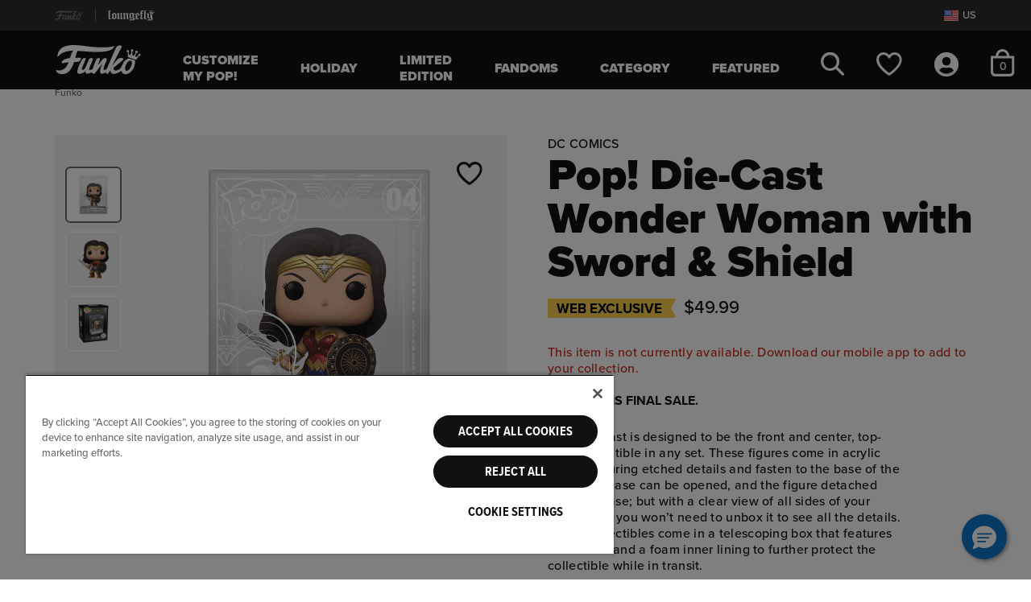

--- FILE ---
content_type: text/html;charset=UTF-8
request_url: https://funko.com/pop-die-cast-wonder-woman-with-sword-shield/57870.html
body_size: 32323
content:
<!DOCTYPE html>















<html lang="en-US">
<head>

<meta charset="utf-8" />

<meta http-equiv="x-ua-compatible" content="ie=edge" />

<meta name="viewport" content="width=device-width, initial-scale=1" />



    
    
        <title>Pop! Die-Cast Wonder Woman with Sword &amp; Shield</title>
        <meta name="description" content="Check out our Pop! Die-Cast Wonder Woman with Sword &amp; Shield and more from Funko!"/>
    

    <meta name="keywords" content="Funko"/>

    
    
        
            <meta property="og:image" content="https://funko.com/on/demandware.static/-/Sites-funko-master-catalog/default/dw128eacbf/images/funko/57870-1.png">
        
    
        
            <meta property="og:product:price:amount" content="49.99">
        
    
        
            <meta property="og:type" content="Product">
        
    
        
            <meta property="og:availability" content="In Stock">
        
    
        
            <meta property="og:site_name" content="Funko US">
        
    
        
            <meta property="og:product:price:currency" content="USD">
        
    
        
            <meta property="og:title" content="Buy Pop! Die-Cast Wonder Woman with Sword &amp; Shield at Funko.">
        
    
        
            <meta property="og:url" content="https://funko.com/pop-die-cast-wonder-woman-with-sword-shield/57870.html">
        
    
        
            <meta property="og:description" content="Check out our Pop! Die-Cast Wonder Woman with Sword &amp; Shield and more from Funko!">
        
    









<link rel="icon" type="image/png" href="/on/demandware.static/Sites-FunkoUS-Site/-/default/dw966dd4d2/images/favicons/funko-favicon-96x96.png" sizes="96x96" />
<link rel="icon" type="image/svg+xml" href="/on/demandware.static/Sites-FunkoUS-Site/-/default/dw8f807305/images/favicons/funko-favicon.svg" />
<link rel="shortcut icon" href="/on/demandware.static/Sites-FunkoUS-Site/-/default/dwfeb61229/images/favicons/funko-favicon.ico" />
<link rel="mask-icon" href="/on/demandware.static/Sites-FunkoUS-Site/-/default/dw20a76d90/images/favicons/funko-favicon-256x256.png" color="#087ce6" />

<link rel="stylesheet" href="/on/demandware.static/Sites-FunkoUS-Site/-/en_US/v1762881674729/css/fnk-global.css" />
<link rel="preload" href="/on/demandware.static/Sites-FunkoUS-Site/-/en_US/v1762881674729/css/fnk-skin.css" as="style" onload="this.rel='stylesheet'">



    <link rel="stylesheet" href="/on/demandware.static/Sites-FunkoUS-Site/-/en_US/v1762881674729/css/fnk-productDetail.css"  />


<link rel="preload" as="font" href="/on/demandware.static/Sites-FunkoUS-Site/-/default/dwdbafa38b/./fonts/ProximaNovaMedium/font.woff2" type="font/woff2" />
<link rel="preload" as="font" href="/on/demandware.static/Sites-FunkoUS-Site/-/default/dwd83abba6/./fonts/ProximaNovaBlack/font.woff2" type="font/woff2" />








  
    <script type="text/javascript" src="https://try.abtasty.com/7974fcc0b856810c4591730c08a68fd6.js"></script>
  











    
                <script type="text/javascript">
                    (function() {
                        var qtm = document.createElement('script'); qtm.type = 'text/javascript'; qtm.async = 1;
                        qtm.src = 'https://cdn.quantummetric.com/qscripts/quantum-funko.js';
                        var d = document.getElementsByTagName('script')[0];
                        !window.QuantumMetricAPI && d.parentNode.insertBefore(qtm, d);
                    })();
                </script>
            





<link rel="canonical" href="https://funko.com/pop-die-cast-wonder-woman-with-sword-shield/57870.html"/>


<script> window.oneTrustEnabled ="true" </script>








    
        
            <script>
    window.dataLayer = window.dataLayer || [];

    var dataLayerLoadObj = {
        "event": "data_layer_loaded",
        "cart_currency_code": "USD",
        "cart_total_product_quantity": "0",
        "cart_total_product_revenue": "0.00",
        "cart_unique_product_quantity": "0",
        "page_name": "pdp:Pop! Die-Cast Wonder Woman with Sword \x26 Shield",
        "page_type": "pdp",
        "user_account_login": "",
        "user_email_sha256": "",
        "user_id": "",
        "user_logged_in": "no",
        "user_is_loyalty": ""
    }
    dataLayerLoadObj.cart = [];
    
    window.dataLayer.push(dataLayerLoadObj);
    
        var dataLayerPviewObj = {
            "event": "product_view"
        }
        dataLayerPviewObj.ecommerce = {
            "currencyCode": "USD"
        }
        dataLayerPviewObj.ecommerce.detail = {
            "actionField": {}
        }
        dataLayerPviewObj.ecommerce.detail.products = [];
        
            dataLayerPviewObj.ecommerce.detail.products.push({
                "name": "Pop! Die-Cast Wonder Woman with Sword \x26 Shield",
                "id": "57870",
                "price": "49.99",
                "brand": "funko",
                "category": "Comics \x26 Superheroes",
                "dimension1": "standard",
                "dimension2": "list",
                "dimension3": "web exclusive",
                "dimension4": "",
                "dimension5": "DC Comics",
                "dimension6": "Wonder Woman",
                "dimension7": "out of stock",
                "dimension8": "Pop!",
                "dimension9": "Diecast S1",
                "dimension10": "Pop! Die-Cast",
                "dimension11": "Wonder Woman",
                "dimension12": "no",
                "item_id": "57870",
                "item_name": "Pop! Die-Cast Wonder Woman with Sword \x26 Shield",
                "item_brand": "funko"
            });
        
        window.dataLayer.push(dataLayerPviewObj);
    
    
</script>
        
    

    <!-- Google Tag Manager -->
    <script>
        (function(w,d,s,l,i){w[l]=w[l]||[];w[l].push({'gtm.start':
        new Date().getTime(),event:'gtm.js'});var f=d.getElementsByTagName(s)[0],
        j=d.createElement(s),dl=l!='dataLayer'?'&l='+l:'';j.async=true;j.src=
        'https://www.googletagmanager.com/gtm.js?id='+i+dl;f.parentNode.insertBefore(j,f);
        })(window,document,'script','dataLayer','GTM-WQS7828');
    </script>
    <!-- End Google Tag Manager -->
 
<script>//common/scripts.isml</script>





    


    <script defer type="text/javascript" src="/on/demandware.static/Sites-FunkoUS-Site/-/en_US/v1762881674729/js/fnk-main.js"></script>



    <script defer type="text/javascript" src="/on/demandware.static/Sites-FunkoUS-Site/-/en_US/v1762881674729/js/fnk-productDetail.js" ></script>

    <script defer type="text/javascript" src="/on/demandware.static/Sites-FunkoUS-Site/-/en_US/v1762881674729/js/login.js" ></script>



   <link rel="preload" href="https://challenges.cloudflare.com/turnstile/v0/api.js?render=explicit" as="script"> 
    <script src="https://challenges.cloudflare.com/turnstile/v0/api.js?render=explicit" ></script>



<script type="text/javascript">//<!--
/* <![CDATA[ (head-active_data.js) */
var dw = (window.dw || {});
dw.ac = {
    _analytics: null,
    _events: [],
    _category: "",
    _searchData: "",
    _anact: "",
    _anact_nohit_tag: "",
    _analytics_enabled: "true",
    _timeZone: "US/Pacific",
    _capture: function(configs) {
        if (Object.prototype.toString.call(configs) === "[object Array]") {
            configs.forEach(captureObject);
            return;
        }
        dw.ac._events.push(configs);
    },
	capture: function() { 
		dw.ac._capture(arguments);
		// send to CQ as well:
		if (window.CQuotient) {
			window.CQuotient.trackEventsFromAC(arguments);
		}
	},
    EV_PRD_SEARCHHIT: "searchhit",
    EV_PRD_DETAIL: "detail",
    EV_PRD_RECOMMENDATION: "recommendation",
    EV_PRD_SETPRODUCT: "setproduct",
    applyContext: function(context) {
        if (typeof context === "object" && context.hasOwnProperty("category")) {
        	dw.ac._category = context.category;
        }
        if (typeof context === "object" && context.hasOwnProperty("searchData")) {
        	dw.ac._searchData = context.searchData;
        }
    },
    setDWAnalytics: function(analytics) {
        dw.ac._analytics = analytics;
    },
    eventsIsEmpty: function() {
        return 0 == dw.ac._events.length;
    }
};
/* ]]> */
// -->
</script>
<script type="text/javascript">//<!--
/* <![CDATA[ (head-cquotient.js) */
var CQuotient = window.CQuotient = {};
CQuotient.clientId = 'bgts-FunkoUS';
CQuotient.realm = 'BGTS';
CQuotient.siteId = 'FunkoUS';
CQuotient.instanceType = 'prd';
CQuotient.locale = 'en_US';
CQuotient.fbPixelId = '__UNKNOWN__';
CQuotient.activities = [];
CQuotient.cqcid='';
CQuotient.cquid='';
CQuotient.cqeid='';
CQuotient.cqlid='';
CQuotient.apiHost='api.cquotient.com';
/* Turn this on to test against Staging Einstein */
/* CQuotient.useTest= true; */
CQuotient.useTest = ('true' === 'false');
CQuotient.initFromCookies = function () {
	var ca = document.cookie.split(';');
	for(var i=0;i < ca.length;i++) {
	  var c = ca[i];
	  while (c.charAt(0)==' ') c = c.substring(1,c.length);
	  if (c.indexOf('cqcid=') == 0) {
		CQuotient.cqcid=c.substring('cqcid='.length,c.length);
	  } else if (c.indexOf('cquid=') == 0) {
		  var value = c.substring('cquid='.length,c.length);
		  if (value) {
		  	var split_value = value.split("|", 3);
		  	if (split_value.length > 0) {
			  CQuotient.cquid=split_value[0];
		  	}
		  	if (split_value.length > 1) {
			  CQuotient.cqeid=split_value[1];
		  	}
		  	if (split_value.length > 2) {
			  CQuotient.cqlid=split_value[2];
		  	}
		  }
	  }
	}
}
CQuotient.getCQCookieId = function () {
	if(window.CQuotient.cqcid == '')
		window.CQuotient.initFromCookies();
	return window.CQuotient.cqcid;
};
CQuotient.getCQUserId = function () {
	if(window.CQuotient.cquid == '')
		window.CQuotient.initFromCookies();
	return window.CQuotient.cquid;
};
CQuotient.getCQHashedEmail = function () {
	if(window.CQuotient.cqeid == '')
		window.CQuotient.initFromCookies();
	return window.CQuotient.cqeid;
};
CQuotient.getCQHashedLogin = function () {
	if(window.CQuotient.cqlid == '')
		window.CQuotient.initFromCookies();
	return window.CQuotient.cqlid;
};
CQuotient.trackEventsFromAC = function (/* Object or Array */ events) {
try {
	if (Object.prototype.toString.call(events) === "[object Array]") {
		events.forEach(_trackASingleCQEvent);
	} else {
		CQuotient._trackASingleCQEvent(events);
	}
} catch(err) {}
};
CQuotient._trackASingleCQEvent = function ( /* Object */ event) {
	if (event && event.id) {
		if (event.type === dw.ac.EV_PRD_DETAIL) {
			CQuotient.trackViewProduct( {id:'', alt_id: event.id, type: 'raw_sku'} );
		} // not handling the other dw.ac.* events currently
	}
};
CQuotient.trackViewProduct = function(/* Object */ cqParamData){
	var cq_params = {};
	cq_params.cookieId = CQuotient.getCQCookieId();
	cq_params.userId = CQuotient.getCQUserId();
	cq_params.emailId = CQuotient.getCQHashedEmail();
	cq_params.loginId = CQuotient.getCQHashedLogin();
	cq_params.product = cqParamData.product;
	cq_params.realm = cqParamData.realm;
	cq_params.siteId = cqParamData.siteId;
	cq_params.instanceType = cqParamData.instanceType;
	cq_params.locale = CQuotient.locale;
	
	if(CQuotient.sendActivity) {
		CQuotient.sendActivity(CQuotient.clientId, 'viewProduct', cq_params);
	} else {
		CQuotient.activities.push({activityType: 'viewProduct', parameters: cq_params});
	}
};
/* ]]> */
// -->
</script>
<!-- Demandware Apple Pay -->

<style type="text/css">ISAPPLEPAY{display:inline}.dw-apple-pay-button,.dw-apple-pay-button:hover,.dw-apple-pay-button:active{background-color:black;background-image:-webkit-named-image(apple-pay-logo-white);background-position:50% 50%;background-repeat:no-repeat;background-size:75% 60%;border-radius:5px;border:1px solid black;box-sizing:border-box;margin:5px auto;min-height:30px;min-width:100px;padding:0}
.dw-apple-pay-button:after{content:'Apple Pay';visibility:hidden}.dw-apple-pay-button.dw-apple-pay-logo-white{background-color:white;border-color:white;background-image:-webkit-named-image(apple-pay-logo-black);color:black}.dw-apple-pay-button.dw-apple-pay-logo-white.dw-apple-pay-border{border-color:black}</style>


    
       <script type="application/ld+json">
            {"@context":"http://schema.org/","@type":"Product","@id":"https://funko.com/pop-die-cast-wonder-woman-with-sword-shield/57870.html","name":"Pop! Die-Cast Wonder Woman with Sword & Shield","description":"<p>Pop! Die-cast is designed to be the front and center, top-shelf collectible in any set. These figures come in acrylic cases featuring etched details and fasten to the base of the case. The case can be opened, and the figure detached from the base; but with a clear view of all sides of your collectible, you won&rsquo;t need to unbox it to see all the details. These collectibles come in a telescoping box that features foil details and a foam inner lining to further protect the collectible while in transit.</p>\n\n<p>&nbsp;</p>\n\n<p>Start your Die-cast Pop! collection with DC&rsquo;s Pop! Wonder Woman&trade;. Diana heard about the war raging around the world and left her homeland to put her Amazonian&trade; warrior training, and outstanding weaponry to the test. Collect Die-cast Pop! Wonder Woman to lead the frontlines of your DC <i>Wonder Woman </i>collection.</p>\n\n<p>&nbsp;</p>\n\n<p>Die-cast figure is approximately 4 in (10.2 cm) tall. Approximate case dimensions: 4.5&ldquo;W x 6.25&ldquo;H x 3.5&ldquo;D.</p>","mpn":"57870","sku":"57870","brand":{"@type":"Thing","name":"Funko"},"image":["https://funko.com/dw/image/v2/BGTS_PRD/on/demandware.static/-/Sites-funko-master-catalog/default/dw128eacbf/images/funko/57870-1.png?sw=800&sh=800","https://funko.com/dw/image/v2/BGTS_PRD/on/demandware.static/-/Sites-funko-master-catalog/default/dw19520406/images/funko/57870-2.png?sw=800&sh=800","https://funko.com/dw/image/v2/BGTS_PRD/on/demandware.static/-/Sites-funko-master-catalog/default/dw178a34e8/images/funko/57870-3.png?sw=800&sh=800"],"offers":{"url":"https://funko.com/pop-die-cast-wonder-woman-with-sword-shield/57870.html","@type":"Offer","priceCurrency":"USD","price":49.99,"itemCondition":"https://schema.org/NewCondition ","seller":{"@type":"Organization","name":"Funko"}}}
        </script>
    


   <script type="application/ld+json">
        {"@context":"http://schema.org/","@type":"BreadcrumbList","itemListElement":[{"@type":"ListItem","position":1,"item":{"@type":"Thing","@id":"https://funko.com/","name":"Funko"}},{"@type":"ListItem","position":2,"item":{"@type":"Thing","@id":"https://funko.com/pop-die-cast-wonder-woman-with-sword-shield/57870.html","name":"Pop! Die-Cast Wonder Woman with Sword & Shield"}}]}
    </script>



</head>
<body class="">




    <!-- Google Tag Manager (noscript) -->
    <noscript><iframe src="https://www.googletagmanager.com/ns.html?id=GTM-WQS7828" height="0" width="0" style="display:none;visibility:hidden"></iframe></noscript>
    <!-- End Google Tag Manager (noscript) -->


<div class="page " data-action="Product-Show" data-querystring="pid=57870" >















<header class="site-header" id="site-header" data-url="/on/demandware.store/Sites-FunkoUS-Site/en_US/SessionRedirectHandler-Start">
    <a href="#maincontent" class="skip" aria-label="Skip to main content">Skip to main content</a>
<a href="#footercontent" class="skip" aria-label="Skip to footer content">Skip to footer content</a>
    <div class="site-selector d-flex align-items-center">
        <div class="container h-100 position-relative">
            <div class="d-flex justify-content-between align-items-center site-selector-wrapper h-100">
                


<div class="d-flex global-brand-header align-items-center h-100">
    
        


    







    



    
    <img class="svg-symbol site-logo brand-logo" src="/on/demandware.static/Sites-FunkoUS-Site/-/default/dw1bb07e89/images/funko/svg/site-logo.svg" alt="Funko logo" role='img'  aria-labelledby='bs-funko-svg-logo' title="Funko logo" fetchpriority="high" />

        <span class="divider mx-3"></span>
        <a class="d-flex align-items-center h-100" rel="nofollow" href="https://funko.com/s/Sites-FunkoUS-Site/dw/shared_session_redirect?url=https%3A%2F%2Floungefly.com%2F" title="Go to Loungefly site">
            


    







    



    
    <img class="svg-symbol loungefly-logo " src="/on/demandware.static/Sites-FunkoUS-Site/-/default/dwb57e0486/images/funko/svg/loungefly-logo-white.svg" alt="Loungefly Shop" role='img'  aria-labelledby='bs-loungefly-svg-logo' title="Loungefly logo" fetchpriority="high" />

        </a>
    
</div>

                <div class="d-flex align-items-center international-sites">
                    
                    <a href="/fanrewards-join/" class="d-none loyalty-link" title="Join our fan rewards program">
                        








    



    
    <img class="svg-symbol loyalty-logo " src="/on/demandware.static/Sites-FunkoUS-Site/-/default/dw025505b2/images/funko/svg/loyalty-logo.svg" alt="Fan Rewards Logo"   aria-labelledby='fan-rewards-logo' title="Fan Rewards Logo" fetchpriority="high" />

                    </a>
                     
                    <button type="button" class="d-flex bg-transparent border-0 pr-0" data-toggle="modal" data-target="#geolocationCountryListModal" aria-label="Switch site country, currently US">
                        


    









    
    <img class="svg-symbol flag " src="https://funko.com/on/demandware.static/-/Library-Sites-FunkoContentLibrary/default/dw89c4844f/images/flags/us-flag.svg" alt="United States Flag" role='img'   title="United States Flag"  />

                        <span class="locale-label pl-1 d-inline-block text-secondary">US</span>
                    </button>
                </div>
            </div>
            </div>
    </div>
    <nav>
        <div class="header container">
            <div class="row">
                <div class="col-12 position-static">
                    <div class="navbar-header">
                        <div class="navbar-header-left d-flex align-items-center">
                            <button class="navbar-toggler navbar-open-btn d-md-none" type="button">
    





    






    
    <svg class="svg-symbol hamburger "   aria-hidden='true'><use xlink:href="#hamburger" /></svg>

    <span class="button-label sr-only">Open Navigation</span>
</button>
                            <div class="brand d-none d-md-flex align-items-center">
                                <a class="logo-home d-inline-block" href="https://funko.com/" data-brand="funko" title="Funko Home">
                                    


    







    



    
    <img class="svg-symbol site-logo " src="/on/demandware.static/Sites-FunkoUS-Site/-/default/dw1bb07e89/images/funko/svg/site-logo.svg" alt="Funko Home" role='img'  aria-labelledby='site-header-logo' title="Funko logo" fetchpriority="high" />

                                </a>
                            </div>
                            <div class="main-menu-wrapper" aria-label="menu">
                                <button class="navbar-toggler navbar-close-btn d-none d-md-none" type="button">
    
        





    






    
    <svg class="svg-symbol menu-close-x close-icon"   aria-hidden='true'><use xlink:href="#menu-close-x" /></svg>

    
    <span class="button-label sr-only">Close Navigation</span>
</button>
                                <div class="main-menu navbar-toggleable-sm mx-md-4 mx-lg-5" id="sg-navbar-collapse">
                                    












<div class="navbar navbar-expand-md">
    <input type="hidden" name="nav-currentBrand" class="d-none" id="nav-currentBrand" value="funko"/>
    <div class="menu-group" role="navigation">
        <ul class="nav navbar-nav" aria-label="Site Navigation">
            
                
                    
                    
                        <li class="nav-item category-level-1 mx-lg-2">
                            <a href="/build-your-custom-pop" id="pop-yourself" class="nav-link nav-style-1" role="link">Customize My Pop!</a>
                        </li>
                    
                
                    
                    
                        <li class="nav-item dropdown level-1 mx-lg-2">
                            <a href="https://funko.com/funko-holiday-gift-guide.html" id="funko-holiday-gift-guide" class="nav-link dropdown-toggle nav-style-1" role="button" data-toggle="dropdown" aria-expanded="false" aria-controls="funko-holiday-gift-guide-menu-l1">
                                Holiday
                                <span class="icons d-md-none">
                                    


    




    






    
    <svg class="svg-symbol plus closed-icon"  role='presentation' aria-hidden='true'><use xlink:href="#plus" /></svg>

                                    


    




    






    
    <svg class="svg-symbol minus open-icon"  role='presentation' aria-hidden='true'><use xlink:href="#minus" /></svg>

                                </span>
                            </a>
                            
                            <div class="sliding-panel">
                                



<ul class="dropdown-menu panel default-panel panel-1" role="group" aria-label="Holiday" id="funko-holiday-gift-guide-menu-l1">
    
        
            
            
            
            
            
        
        
            
            <li class="dropdown-item level-2">
                <a href="/funko-holiday-gift-guide.html" id="funko-shop-all-holiday-gifts" role="link" class="dropdown-link nav-style-2" tabindex="-1">
                    
                    Holiday Gift Guide
                </a>
            </li>
        
    
        
        
            
            <li class="dropdown-item level-2">
                <a href="https://funko.com/shop-5-and-under/" id="funko-shop-5-and-under" role="link" class="dropdown-link nav-style-2" tabindex="-1">
                    
                    Shop $5 and Under
                </a>
            </li>
        
    
        
        
            
            <li class="dropdown-item level-2">
                <a href="https://funko.com/shop-10-and-under/" id="funko-shop-10-and-under" role="link" class="dropdown-link nav-style-2" tabindex="-1">
                    
                    Shop $10 and Under
                </a>
            </li>
        
    
        
        
            
            <li class="dropdown-item level-2">
                <a href="https://funko.com/shop-20-and-under/" id="funko-shop-20-and-under" role="link" class="dropdown-link nav-style-2" tabindex="-1">
                    
                    Shop $20 and Under
                </a>
            </li>
        
    
        
        
            
            <li class="dropdown-item level-2">
                <a href="https://funko.com/holiday/gift-box-bundles/" id="funko-gift-box-bundles" role="link" class="dropdown-link nav-style-2" tabindex="-1">
                    
                    Gift Box Bundles
                </a>
            </li>
        
    
</ul>

                            </div>
                        </li>
                    
                
                    
                    
                        <li class="nav-item category-level-1 mx-lg-2">
                            <a href="https://funko.com/limited-edition-drops/" id="funko-limited-edition-drops" class="nav-link nav-style-1" role="link">Limited Edition</a>
                        </li>
                    
                
                    
                    
                        <li class="nav-item dropdown level-1 mx-lg-2">
                            <a href="https://funko.com/fandoms/" id="funko-fandoms" class="nav-link dropdown-toggle nav-style-1" role="button" data-toggle="dropdown" aria-expanded="false" aria-controls="funko-fandoms-menu-l1">
                                Fandoms
                                <span class="icons d-md-none">
                                    


    




    






    
    <svg class="svg-symbol plus closed-icon"  role='presentation' aria-hidden='true'><use xlink:href="#plus" /></svg>

                                    


    




    






    
    <svg class="svg-symbol minus open-icon"  role='presentation' aria-hidden='true'><use xlink:href="#minus" /></svg>

                                </span>
                            </a>
                            
                            <div class="sliding-panel">
                                



<ul class="dropdown-menu panel default-panel panel-1" role="group" aria-label="Fandoms" id="funko-fandoms-menu-l1">
    
        
            
            
            
            
            
                <li class="dropdown-item level-2">
                    <a href="https://funko.com/fandoms/" id="funko-fandoms-shopall-1" role="link" class="dropdown-link shop-all nav-style-2 with-thumb" tabindex="-1">
                        
                            <img src="/on/demandware.static/-/Sites-funko-site-catalog/default/dwdeb1cd30/category_thumbnail images/Freddy-Thumbnail.png" alt="" class="category-thumb" />
                        
                        Shop All
                    </a>
                </li>
            
        
        
            
            <li class="dropdown-item level-2">
                <a href="https://funko.com/fandoms/fan-favorites/" id="funko-fan-favorites" role="link" class="dropdown-link nav-style-2 with-thumb" tabindex="-1">
                    
                        <img src="/on/demandware.static/-/Sites-funko-site-catalog/default/dw7c1b425f/2025 Header Half Heads/Halfhead-Sonic-Thumbnail.png" alt="" class="category-thumb" />
                    
                    Fan Favorites
                </a>
            </li>
        
    
        
        
            
            <li class="dropdown-item dropdown level-2">
                <a href="https://funko.com/fandoms/anime-manga/" id="funko-anime-manga" class="dropdown-link dropdown-toggle nav-style-2 with-thumb" role="button" data-toggle="dropdown" aria-expanded="false" aria-controls="funko-anime-manga-menu-l2" tabindex="-1">
                    
                        <img src="/on/demandware.static/-/Sites-funko-site-catalog/default/dw763a4961/2025 Header Half Heads/Halfhead-Broly-Thumbnail.png" alt="" class="category-thumb" />
                    
                    Anime &amp; Manga
                    <span class="icons">
                        


    




    






    
    <svg class="svg-symbol plus closed-icon"  role='presentation' aria-hidden='true'><use xlink:href="#plus" /></svg>

                        


    




    






    
    <svg class="svg-symbol minus open-icon"  role='presentation' aria-hidden='true'><use xlink:href="#minus" /></svg>

                    </span>
                </a>
                
                
                



<ul class="dropdown-menu panel panel-2" role="group" aria-label="Anime &amp; Manga" id="funko-anime-manga-menu-l2">
    
        
            
            
            
                <li class="dropdown-item level-3 back-to-item d-none d-md-block">
                    <a href="https://funko.com/fandoms/anime-manga/" aria-label="Back to Anime &amp; Manga" id="funko-anime-manga-shopall-2" role="button" class="dropdown-link nav-style-3" tabindex="-1">
                        <div class="category-name">Anime &amp; Manga</div>
                        <div class="back-to-link mt-2">&lt; Back</div>
                    </a>
                </li>
            
            
            
                <li class="dropdown-item level-3">
                    <a href="https://funko.com/fandoms/anime-manga/" id="funko-anime-manga-shopall-2" role="link" class="dropdown-link shop-all nav-style-3" tabindex="-1">
                        
                        Shop All
                    </a>
                </li>
            
        
        
            
            <li class="dropdown-item level-3">
                <a href="https://funko.com/fandoms/anime-manga/one-piece/" id="funko-one-piece" role="link" class="dropdown-link nav-style-3 with-thumb" tabindex="-1">
                    
                        <img src="/on/demandware.static/-/Sites-funko-site-catalog/default/dwf61dc7ae/2025 Header Half Heads/Halfhead-Zoro-Thumbnail.png" alt="" class="category-thumb" />
                    
                    One Piece
                </a>
            </li>
        
    
        
        
            
            <li class="dropdown-item level-3">
                <a href="https://funko.com/fandoms/anime-manga/demon-slayer/" id="funko-demon-slayer" role="link" class="dropdown-link nav-style-3 with-thumb" tabindex="-1">
                    
                        <img src="/on/demandware.static/-/Sites-funko-site-catalog/default/dw3db22dbd/2025 Header Half Heads/Halfhead-Genya-Thumbnail.png" alt="" class="category-thumb" />
                    
                    Demon Slayer
                </a>
            </li>
        
    
        
        
            
            <li class="dropdown-item level-3">
                <a href="https://funko.com/fandoms/anime-manga/dragon-ball/" id="funko-dragon-ball" role="link" class="dropdown-link nav-style-3 with-thumb" tabindex="-1">
                    
                        <img src="/on/demandware.static/-/Sites-funko-site-catalog/default/dw85494e58/2025 Header Half Heads/Halfhead-Vegeta-Thumbnail.png" alt="" class="category-thumb" />
                    
                    Dragon Ball
                </a>
            </li>
        
    
        
        
            
            <li class="dropdown-item level-3">
                <a href="https://funko.com/fandoms/anime-manga/naruto/" id="funko-naruto" role="link" class="dropdown-link nav-style-3 with-thumb" tabindex="-1">
                    
                        <img src="/on/demandware.static/-/Sites-funko-site-catalog/default/dw9174387f/2024 Header Half Heads/Halfhead-naruto-Thumbnail.png" alt="" class="category-thumb" />
                    
                    Naruto
                </a>
            </li>
        
    
        
        
            
            <li class="dropdown-item level-3">
                <a href="https://funko.com/fandoms/anime-manga/pokemon/" id="funko-pokemon" role="link" class="dropdown-link nav-style-3 with-thumb" tabindex="-1">
                    
                        <img src="/on/demandware.static/-/Sites-funko-site-catalog/default/dwfac9d603/2025 Header Half Heads/Halfhead-Eevee-Thumbnail.png" alt="" class="category-thumb" />
                    
                    Pok&eacute;mon
                </a>
            </li>
        
    
        
        
            
            <li class="dropdown-item level-3">
                <a href="https://funko.com/fandoms/anime-manga/jujutsu-kaisen/" id="funko-jujutsu-kaisen" role="link" class="dropdown-link nav-style-3 with-thumb" tabindex="-1">
                    
                        <img src="/on/demandware.static/-/Sites-funko-site-catalog/default/dwf302f8f5/2025 Header Half Heads/Halfhead-Ryonmen-Thumbnail.png" alt="" class="category-thumb" />
                    
                    Jujutsu Kaisen
                </a>
            </li>
        
    
        
        
            
            <li class="dropdown-item level-3">
                <a href="https://funko.com/fandoms/anime-manga/my-hero-academia/" id="funko-my-hero-academia" role="link" class="dropdown-link nav-style-3 with-thumb" tabindex="-1">
                    
                        <img src="/on/demandware.static/-/Sites-funko-site-catalog/default/dw36aed331/2025 Header Half Heads/Halfhead-Deku-Thumbnail.png" alt="" class="category-thumb" />
                    
                    My Hero Academia
                </a>
            </li>
        
    
        
        
            
            <li class="dropdown-item level-3">
                <a href="https://funko.com/fandoms/anime-manga/avatar-the-last-airbender/" id="funko-avatar-the-last-airbender" role="link" class="dropdown-link nav-style-3 with-thumb" tabindex="-1">
                    
                        <img src="/on/demandware.static/-/Sites-funko-site-catalog/default/dwa671f9cd/2025 Header Half Heads/Halfhead-Sokka-Thumbnail.png" alt="" class="category-thumb" />
                    
                    Avatar: The Last Airbender
                </a>
            </li>
        
    
</ul>

            </li>
        
    
        
        
            
            <li class="dropdown-item dropdown level-2">
                <a href="https://funko.com/fandoms/animation-cartoons/" id="funko-animation-cartoons" class="dropdown-link dropdown-toggle nav-style-2 with-thumb" role="button" data-toggle="dropdown" aria-expanded="false" aria-controls="funko-animation-cartoons-menu-l2" tabindex="-1">
                    
                        <img src="/on/demandware.static/-/Sites-funko-site-catalog/default/dw49711d62/2025 Header Half Heads/Halfhead-hello-kitty-Thumbnail.png" alt="" class="category-thumb" />
                    
                    Animation &amp; Cartoons
                    <span class="icons">
                        


    




    






    
    <svg class="svg-symbol plus closed-icon"  role='presentation' aria-hidden='true'><use xlink:href="#plus" /></svg>

                        


    




    






    
    <svg class="svg-symbol minus open-icon"  role='presentation' aria-hidden='true'><use xlink:href="#minus" /></svg>

                    </span>
                </a>
                
                
                



<ul class="dropdown-menu panel panel-2" role="group" aria-label="Animation &amp; Cartoons" id="funko-animation-cartoons-menu-l2">
    
        
            
            
            
                <li class="dropdown-item level-3 back-to-item d-none d-md-block">
                    <a href="https://funko.com/fandoms/animation-cartoons/" aria-label="Back to Animation &amp; Cartoons" id="funko-animation-cartoons-shopall-2" role="button" class="dropdown-link nav-style-3" tabindex="-1">
                        <div class="category-name">Animation &amp; Cartoons</div>
                        <div class="back-to-link mt-2">&lt; Back</div>
                    </a>
                </li>
            
            
            
                <li class="dropdown-item level-3">
                    <a href="https://funko.com/fandoms/animation-cartoons/" id="funko-animation-cartoons-shopall-2" role="link" class="dropdown-link shop-all nav-style-3" tabindex="-1">
                        
                        Shop All
                    </a>
                </li>
            
        
        
            
            <li class="dropdown-item level-3">
                <a href="https://funko.com/fandoms/animation-cartoons/disney/" id="funko-disney" role="link" class="dropdown-link nav-style-3 with-thumb" tabindex="-1">
                    
                        <img src="/on/demandware.static/-/Sites-funko-site-catalog/default/dw36016493/2025 Header Half Heads/Halfhead-Winnie-Pooh-Thumbnail.png" alt="" class="category-thumb" />
                    
                    Disney
                </a>
            </li>
        
    
        
        
            
            <li class="dropdown-item level-3">
                <a href="https://funko.com/fandoms/animation-cartoons/pixar/" id="funko-pixar" role="link" class="dropdown-link nav-style-3 with-thumb" tabindex="-1">
                    
                        <img src="/on/demandware.static/-/Sites-funko-site-catalog/default/dw6f77cacf/2025 Header Half Heads/Halfhead-Sulley-Thumbnail.png" alt="" class="category-thumb" />
                    
                    Pixar
                </a>
            </li>
        
    
</ul>

            </li>
        
    
        
        
            
            <li class="dropdown-item dropdown level-2">
                <a href="https://funko.com/fandoms/comics-superheroes/" id="funko-comics-superheroes" class="dropdown-link dropdown-toggle nav-style-2 with-thumb" role="button" data-toggle="dropdown" aria-expanded="false" aria-controls="funko-comics-superheroes-menu-l2" tabindex="-1">
                    
                        <img src="/on/demandware.static/-/Sites-funko-site-catalog/default/dw00b82f75/2025 Header Half Heads/Halfhead-Captain-America-Thumbnail.png" alt="" class="category-thumb" />
                    
                    Comics &amp; Superheroes
                    <span class="icons">
                        


    




    






    
    <svg class="svg-symbol plus closed-icon"  role='presentation' aria-hidden='true'><use xlink:href="#plus" /></svg>

                        


    




    






    
    <svg class="svg-symbol minus open-icon"  role='presentation' aria-hidden='true'><use xlink:href="#minus" /></svg>

                    </span>
                </a>
                
                
                



<ul class="dropdown-menu panel panel-2" role="group" aria-label="Comics &amp; Superheroes" id="funko-comics-superheroes-menu-l2">
    
        
            
            
            
                <li class="dropdown-item level-3 back-to-item d-none d-md-block">
                    <a href="https://funko.com/fandoms/comics-superheroes/" aria-label="Back to Comics &amp; Superheroes" id="funko-comics-superheroes-shopall-2" role="button" class="dropdown-link nav-style-3" tabindex="-1">
                        <div class="category-name">Comics &amp; Superheroes</div>
                        <div class="back-to-link mt-2">&lt; Back</div>
                    </a>
                </li>
            
            
            
                <li class="dropdown-item level-3">
                    <a href="https://funko.com/fandoms/comics-superheroes/" id="funko-comics-superheroes-shopall-2" role="link" class="dropdown-link shop-all nav-style-3" tabindex="-1">
                        
                        Shop All
                    </a>
                </li>
            
        
        
            
            <li class="dropdown-item level-3">
                <a href="https://funko.com/fandoms/comics-superheroes/dc-comics/" id="funko-dc-comics" role="link" class="dropdown-link nav-style-3 with-thumb" tabindex="-1">
                    
                        <img src="/on/demandware.static/-/Sites-funko-site-catalog/default/dwc7bb3618/2025 Header Half Heads/Halfhead-GI-Joe-Thumbnail.png" alt="" class="category-thumb" />
                    
                    DC Comics
                </a>
            </li>
        
    
        
        
            
            <li class="dropdown-item level-3">
                <a href="https://funko.com/fandoms/comics-superheroes/marvel/" id="funko-marvel" role="link" class="dropdown-link nav-style-3 with-thumb" tabindex="-1">
                    
                        <img src="/on/demandware.static/-/Sites-funko-site-catalog/default/dw9f627571/2025 Header Half Heads/Halfhead-Ironman-Thumbnail.png" alt="" class="category-thumb" />
                    
                    Marvel
                </a>
            </li>
        
    
        
        
            
            <li class="dropdown-item level-3">
                <a href="/deadpool.html" id="funko-deadpool" role="link" class="dropdown-link nav-style-3 with-thumb" tabindex="-1">
                    
                        <img src="/on/demandware.static/-/Sites-funko-site-catalog/default/dwd6874148/2025 Header Half Heads/Halfhead-Lady-Deadpool-Thumbnail.png" alt="" class="category-thumb" />
                    
                    Deadpool
                </a>
            </li>
        
    
</ul>

            </li>
        
    
        
        
            
            <li class="dropdown-item dropdown level-2">
                <a href="https://funko.com/fandoms/movies-tv/" id="funko-movies-and-tv" class="dropdown-link dropdown-toggle nav-style-2 with-thumb" role="button" data-toggle="dropdown" aria-expanded="false" aria-controls="funko-movies-and-tv-menu-l2" tabindex="-1">
                    
                        <img src="/on/demandware.static/-/Sites-funko-site-catalog/default/dwb5b1783d/2025 Header Half Heads/Halfhead-Beetlejuice-Thumbnail.png" alt="" class="category-thumb" />
                    
                    Movies &amp; TV
                    <span class="icons">
                        


    




    






    
    <svg class="svg-symbol plus closed-icon"  role='presentation' aria-hidden='true'><use xlink:href="#plus" /></svg>

                        


    




    






    
    <svg class="svg-symbol minus open-icon"  role='presentation' aria-hidden='true'><use xlink:href="#minus" /></svg>

                    </span>
                </a>
                
                
                



<ul class="dropdown-menu panel panel-2" role="group" aria-label="Movies &amp; TV" id="funko-movies-and-tv-menu-l2">
    
        
            
            
            
                <li class="dropdown-item level-3 back-to-item d-none d-md-block">
                    <a href="https://funko.com/fandoms/movies-tv/" aria-label="Back to Movies &amp; TV" id="funko-movies-and-tv-shopall-2" role="button" class="dropdown-link nav-style-3" tabindex="-1">
                        <div class="category-name">Movies &amp; TV</div>
                        <div class="back-to-link mt-2">&lt; Back</div>
                    </a>
                </li>
            
            
            
                <li class="dropdown-item level-3">
                    <a href="https://funko.com/fandoms/movies-tv/" id="funko-movies-and-tv-shopall-2" role="link" class="dropdown-link shop-all nav-style-3" tabindex="-1">
                        
                        Shop All
                    </a>
                </li>
            
        
        
            
            <li class="dropdown-item level-3">
                <a href="https://funko.com/fandoms/movies-tv/action-adventure/" id="funko-action-adventure" role="link" class="dropdown-link nav-style-3 with-thumb" tabindex="-1">
                    
                        <img src="/on/demandware.static/-/Sites-funko-site-catalog/default/dw0e1ce27b/2025 Header Half Heads/Halfhead-John-Wick-Thumbnail.png" alt="" class="category-thumb" />
                    
                    Action &amp; Adventure
                </a>
            </li>
        
    
        
        
            
            <li class="dropdown-item level-3">
                <a href="https://funko.com/fandoms/movies-tv/animated-tv/" id="funko-animated-tv" role="link" class="dropdown-link nav-style-3 with-thumb" tabindex="-1">
                    
                        <img src="/on/demandware.static/-/Sites-funko-site-catalog/default/dwa9bca54f/2025 Header Half Heads/Halfhead-Beavis-Thumbnail.png" alt="" class="category-thumb" />
                    
                    Animated TV
                </a>
            </li>
        
    
        
        
            
            <li class="dropdown-item level-3">
                <a href="https://funko.com/fandoms/movies-tv/classics/" id="funko-classics" role="link" class="dropdown-link nav-style-3 with-thumb" tabindex="-1">
                    
                        <img src="/on/demandware.static/-/Sites-funko-site-catalog/default/dw7b390cec/2025 Header Half Heads/Halfhead-Claire-Thumbnail.png" alt="" class="category-thumb" />
                    
                    Classics
                </a>
            </li>
        
    
        
        
            
            <li class="dropdown-item level-3">
                <a href="https://funko.com/fandoms/movies-tv/comedy/" id="funko-comedy" role="link" class="dropdown-link nav-style-3 with-thumb" tabindex="-1">
                    
                        <img src="/on/demandware.static/-/Sites-funko-site-catalog/default/dw659f4b95/2025 Header Half Heads/Halfhead-Dorothy-Thumbnail.png" alt="" class="category-thumb" />
                    
                    Comedy
                </a>
            </li>
        
    
        
        
            
            <li class="dropdown-item level-3">
                <a href="https://funko.com/fandoms/movies-tv/family/" id="funko-family" role="link" class="dropdown-link nav-style-3 with-thumb" tabindex="-1">
                    
                        <img src="/on/demandware.static/-/Sites-funko-site-catalog/default/dw6fab5ceb/2025 Header Half Heads/Halfhead-Elmo-Thumbnail.png" alt="" class="category-thumb" />
                    
                    Family
                </a>
            </li>
        
    
        
        
            
            <li class="dropdown-item level-3">
                <a href="https://funko.com/fandoms/movies-tv/fantasy/" id="funko-fantasy" role="link" class="dropdown-link nav-style-3 with-thumb" tabindex="-1">
                    
                        <img src="/on/demandware.static/-/Sites-funko-site-catalog/default/dw16040b6f/2025 Header Half Heads/Halfhead-Nazgui-Thumbnail.png" alt="" class="category-thumb" />
                    
                    Fantasy
                </a>
            </li>
        
    
        
        
            
            <li class="dropdown-item level-3">
                <a href="https://funko.com/fandoms/movies-tv/horror/" id="funko-horror" role="link" class="dropdown-link nav-style-3 with-thumb" tabindex="-1">
                    
                        <img src="/on/demandware.static/-/Sites-funko-site-catalog/default/dw4c0cf294/2025 Header Half Heads/Halfhead-Vincent-Thumbnail.png" alt="" class="category-thumb" />
                    
                    Horror
                </a>
            </li>
        
    
</ul>

            </li>
        
    
        
        
            
            <li class="dropdown-item level-2">
                <a href="https://funko.com/fandoms/music/" id="funko-music" role="link" class="dropdown-link nav-style-2 with-thumb" tabindex="-1">
                    
                        <img src="/on/demandware.static/-/Sites-funko-site-catalog/default/dw71c535ad/2025 Header Half Heads/Halfhead-ice-spice-Thumbnail.png" alt="" class="category-thumb" />
                    
                    Music
                </a>
            </li>
        
    
        
        
            
            <li class="dropdown-item dropdown level-2">
                <a href="https://funko.com/fandoms/scifi/" id="funko-scifi" class="dropdown-link dropdown-toggle nav-style-2 with-thumb" role="button" data-toggle="dropdown" aria-expanded="false" aria-controls="funko-scifi-menu-l2" tabindex="-1">
                    
                        <img src="/on/demandware.static/-/Sites-funko-site-catalog/default/dw5b2b96fa/2025 Header Half Heads/Halfhead-Kylo-Ren-Thumbnail.png" alt="" class="category-thumb" />
                    
                    SciFi
                    <span class="icons">
                        


    




    






    
    <svg class="svg-symbol plus closed-icon"  role='presentation' aria-hidden='true'><use xlink:href="#plus" /></svg>

                        


    




    






    
    <svg class="svg-symbol minus open-icon"  role='presentation' aria-hidden='true'><use xlink:href="#minus" /></svg>

                    </span>
                </a>
                
                
                



<ul class="dropdown-menu panel panel-2" role="group" aria-label="SciFi" id="funko-scifi-menu-l2">
    
        
            
            
            
                <li class="dropdown-item level-3 back-to-item d-none d-md-block">
                    <a href="https://funko.com/fandoms/scifi/" aria-label="Back to SciFi" id="funko-scifi-shopall-2" role="button" class="dropdown-link nav-style-3" tabindex="-1">
                        <div class="category-name">SciFi</div>
                        <div class="back-to-link mt-2">&lt; Back</div>
                    </a>
                </li>
            
            
            
                <li class="dropdown-item level-3">
                    <a href="https://funko.com/fandoms/scifi/" id="funko-scifi-shopall-2" role="link" class="dropdown-link shop-all nav-style-3" tabindex="-1">
                        
                        Shop All
                    </a>
                </li>
            
        
        
            
            <li class="dropdown-item level-3">
                <a href="https://funko.com/fandoms/scifi/star-wars/" id="funko-star-wars" role="link" class="dropdown-link nav-style-3 with-thumb" tabindex="-1">
                    
                        <img src="/on/demandware.static/-/Sites-funko-site-catalog/default/dwc7eeb924/2025 Header Half Heads/Halfhead-Trooper-Thumbnail.png" alt="" class="category-thumb" />
                    
                    Star Wars
                </a>
            </li>
        
    
        
        
            
            <li class="dropdown-item level-3">
                <a href="https://funko.com/fandoms/scifi/the-mandalorian/" id="funko-the-mandalorian" role="link" class="dropdown-link nav-style-3 with-thumb" tabindex="-1">
                    
                        <img src="/on/demandware.static/-/Sites-funko-site-catalog/default/dw99df4921/2025 Header Half Heads/Halfhead-IG12-Thumbnail.png" alt="" class="category-thumb" />
                    
                    The Mandalorian
                </a>
            </li>
        
    
</ul>

            </li>
        
    
        
        
            
            <li class="dropdown-item dropdown level-2">
                <a href="https://funko.com/fandoms/sports/" id="funko-sports" class="dropdown-link dropdown-toggle nav-style-2 with-thumb" role="button" data-toggle="dropdown" aria-expanded="false" aria-controls="funko-sports-menu-l2" tabindex="-1">
                    
                        <img src="/on/demandware.static/-/Sites-funko-site-catalog/default/dwd3cd5182/2025 Header Half Heads/Halfhead-Steph-Curry-Thumbnail.png" alt="" class="category-thumb" />
                    
                    Sports
                    <span class="icons">
                        


    




    






    
    <svg class="svg-symbol plus closed-icon"  role='presentation' aria-hidden='true'><use xlink:href="#plus" /></svg>

                        


    




    






    
    <svg class="svg-symbol minus open-icon"  role='presentation' aria-hidden='true'><use xlink:href="#minus" /></svg>

                    </span>
                </a>
                
                
                



<ul class="dropdown-menu panel panel-2" role="group" aria-label="Sports" id="funko-sports-menu-l2">
    
        
            
            
            
                <li class="dropdown-item level-3 back-to-item d-none d-md-block">
                    <a href="https://funko.com/fandoms/sports/" aria-label="Back to Sports" id="funko-sports-shopall-2" role="button" class="dropdown-link nav-style-3" tabindex="-1">
                        <div class="category-name">Sports</div>
                        <div class="back-to-link mt-2">&lt; Back</div>
                    </a>
                </li>
            
            
            
                <li class="dropdown-item level-3">
                    <a href="https://funko.com/fandoms/sports/" id="funko-sports-shopall-2" role="link" class="dropdown-link shop-all nav-style-3" tabindex="-1">
                        
                        Shop All
                    </a>
                </li>
            
        
        
            
            <li class="dropdown-item level-3">
                <a href="https://funko.com/fandoms/sports/mlb/" id="funko-mlb" role="link" class="dropdown-link nav-style-3 with-thumb" tabindex="-1">
                    
                        <img src="/on/demandware.static/-/Sites-funko-site-catalog/default/dw6a7f680f/2025 Header Half Heads/Halfhead-Julio-Thumbnail.png" alt="" class="category-thumb" />
                    
                    MLB
                </a>
            </li>
        
    
        
        
            
            <li class="dropdown-item level-3">
                <a href="https://funko.com/fandoms/sports/nba/" id="funko-nba" role="link" class="dropdown-link nav-style-3 with-thumb" tabindex="-1">
                    
                        <img src="/on/demandware.static/-/Sites-funko-site-catalog/default/dwbe51a6ea/2025 Header Half Heads/Halfhead-Lebron-Thumbnail.png" alt="" class="category-thumb" />
                    
                    NBA
                </a>
            </li>
        
    
        
        
            
            <li class="dropdown-item level-3">
                <a href="https://funko.com/fandoms/sports/wnba/" id="funko-wnba" role="link" class="dropdown-link nav-style-3 with-thumb" tabindex="-1">
                    
                        <img src="/on/demandware.static/-/Sites-funko-site-catalog/default/dwf660e8cb/2025 Header Half Heads/Halfhead-Caitlin-Clark-Thumbnail.png" alt="" class="category-thumb" />
                    
                    WNBA
                </a>
            </li>
        
    
        
        
            
            <li class="dropdown-item level-3">
                <a href="https://funko.com/fandoms/sports/nfl/" id="funko-nfl" role="link" class="dropdown-link nav-style-3 with-thumb" tabindex="-1">
                    
                        <img src="/on/demandware.static/-/Sites-funko-site-catalog/default/dwd10ddb50/2025 Header Half Heads/Halfhead-AJ-Thumbnail.png" alt="" class="category-thumb" />
                    
                    NFL
                </a>
            </li>
        
    
        
        
            
            <li class="dropdown-item level-3">
                <a href="https://funko.com/fandoms/sports/mls/" id="funko-mls" role="link" class="dropdown-link nav-style-3 with-thumb" tabindex="-1">
                    
                        <img src="/on/demandware.static/-/Sites-funko-site-catalog/default/dw5292b417/2025 Header Half Heads/Halfhead-Lionel-Messi-MLS-Thumbnail.png" alt="" class="category-thumb" />
                    
                    MLS
                </a>
            </li>
        
    
        
        
            
            <li class="dropdown-item level-3">
                <a href="https://funko.com/fandoms/sports/wwe/" id="funko-wwe" role="link" class="dropdown-link nav-style-3 with-thumb" tabindex="-1">
                    
                        <img src="/on/demandware.static/-/Sites-funko-site-catalog/default/dwd93a2a62/2025 Header Half Heads/Half-Head-WWE-Stone-Cold_Transparent.png" alt="" class="category-thumb" />
                    
                    WWE
                </a>
            </li>
        
    
</ul>

            </li>
        
    
        
        
            
            <li class="dropdown-item level-2">
                <a href="https://funko.com/fandoms/retro-toys/" id="funko-retro-toys" role="link" class="dropdown-link nav-style-2 with-thumb" tabindex="-1">
                    
                        <img src="/on/demandware.static/-/Sites-funko-site-catalog/default/dw40185368/2025 Header Half Heads/Halfhead-carebear-Thumbnail.png" alt="" class="category-thumb" />
                    
                    Retro Toys
                </a>
            </li>
        
    
        
        
            
            <li class="dropdown-item dropdown level-2">
                <a href="https://funko.com/fandoms/video-games/" id="funko-video-games" class="dropdown-link dropdown-toggle nav-style-2 with-thumb" role="button" data-toggle="dropdown" aria-expanded="false" aria-controls="funko-video-games-menu-l2" tabindex="-1">
                    
                        <img src="/on/demandware.static/-/Sites-funko-site-catalog/default/dw5a581dcc/2025 Header Half Heads/Halfhead-Medarda-Thumbnail.png" alt="" class="category-thumb" />
                    
                    Video Games
                    <span class="icons">
                        


    




    






    
    <svg class="svg-symbol plus closed-icon"  role='presentation' aria-hidden='true'><use xlink:href="#plus" /></svg>

                        


    




    






    
    <svg class="svg-symbol minus open-icon"  role='presentation' aria-hidden='true'><use xlink:href="#minus" /></svg>

                    </span>
                </a>
                
                
                



<ul class="dropdown-menu panel panel-2" role="group" aria-label="Video Games" id="funko-video-games-menu-l2">
    
        
            
            
            
                <li class="dropdown-item level-3 back-to-item d-none d-md-block">
                    <a href="https://funko.com/fandoms/video-games/" aria-label="Back to Video Games" id="funko-video-games-shopall-2" role="button" class="dropdown-link nav-style-3" tabindex="-1">
                        <div class="category-name">Video Games</div>
                        <div class="back-to-link mt-2">&lt; Back</div>
                    </a>
                </li>
            
            
            
                <li class="dropdown-item level-3">
                    <a href="https://funko.com/fandoms/video-games/" id="funko-video-games-shopall-2" role="link" class="dropdown-link shop-all nav-style-3" tabindex="-1">
                        
                        Shop All
                    </a>
                </li>
            
        
        
            
            <li class="dropdown-item level-3">
                <a href="https://funko.com/fandoms/video-games/five-nights-at-freddys/" id="funko-video-games-five-nights-at-freddys" role="link" class="dropdown-link nav-style-3 with-thumb" tabindex="-1">
                    
                        <img src="/on/demandware.static/-/Sites-funko-site-catalog/default/dw268222e9/2025 Header Half Heads/Halfhead-Foxy-Thumbnail.png" alt="" class="category-thumb" />
                    
                    Five Nights at Freddy's
                </a>
            </li>
        
    
        
        
            
            <li class="dropdown-item level-3">
                <a href="/funko-fusion.html" id="funko-video-games-funko-fusion" role="link" class="dropdown-link nav-style-3 with-thumb" tabindex="-1">
                    
                        <img src="/on/demandware.static/-/Sites-funko-site-catalog/default/dw1df78ac4/2025 Header Half Heads/Halfhead-Fusion-Freddy-Thumbnail.png" alt="" class="category-thumb" />
                    
                    Funko Fusion
                </a>
            </li>
        
    
</ul>

            </li>
        
    
</ul>

                            </div>
                        </li>
                    
                
                    
                    
                        <li class="nav-item dropdown level-1 mx-lg-2">
                            <a href="https://funko.com/category/" id="funko-category" class="nav-link dropdown-toggle nav-style-1" role="button" data-toggle="dropdown" aria-expanded="false" aria-controls="funko-category-menu-l1">
                                Category
                                <span class="icons d-md-none">
                                    


    




    






    
    <svg class="svg-symbol plus closed-icon"  role='presentation' aria-hidden='true'><use xlink:href="#plus" /></svg>

                                    


    




    






    
    <svg class="svg-symbol minus open-icon"  role='presentation' aria-hidden='true'><use xlink:href="#minus" /></svg>

                                </span>
                            </a>
                            
                            <div class="sliding-panel">
                                



<ul class="dropdown-menu panel default-panel panel-1" role="group" aria-label="Category" id="funko-category-menu-l1">
    
        
            
            
            
            
            
        
        
            
            <li class="dropdown-item level-2">
                <a href="https://funko.com/category/pop/" id="funko-pop" role="link" class="dropdown-link nav-style-2 with-thumb" tabindex="-1">
                    
                        <img src="/on/demandware.static/-/Sites-funko-site-catalog/default/dwe6ff7b5e/category_thumbnail images/Halfhead-funko-gear-Thumbnail.png" alt="" class="category-thumb" />
                    
                    Pop!
                </a>
            </li>
        
    
        
        
            
            <li class="dropdown-item level-2">
                <a href="/bitty-pop.html" id="funko-bitty-pop" role="link" class="dropdown-link nav-style-2 with-thumb" tabindex="-1">
                    
                        <img src="/on/demandware.static/-/Sites-funko-site-catalog/default/dwc6b5a7c6/category_thumbnail images/Halfhead-vinyl-bittypop-Thumbnail.png" alt="" class="category-thumb" />
                    
                    Bitty Pop!
                </a>
            </li>
        
    
        
        
            
            <li class="dropdown-item level-2">
                <a href="https://funko.com/category/calendars/" id="funko-calendars" role="link" class="dropdown-link nav-style-2 with-thumb" tabindex="-1">
                    
                        <img src="/on/demandware.static/-/Sites-funko-site-catalog/default/dw4eb7f8b4/2025 Header Half Heads/HalfHead-AdventCalendars-Stitch-2.png" alt="" class="category-thumb" />
                    
                    Calendars
                </a>
            </li>
        
    
        
        
            
            <li class="dropdown-item level-2">
                <a href="https://funko.com/category/premium-blind-box/" id="funko-premium-blind-box" role="link" class="dropdown-link nav-style-2 with-thumb" tabindex="-1">
                    
                        <img src="/on/demandware.static/-/Sites-funko-site-catalog/default/dw506a9e20/2025 Header Half Heads/Half-Head-PBB-MYSTERY-FFS3.png" alt="" class="category-thumb" />
                    
                    Premium Blind Box
                </a>
            </li>
        
    
        
        
            
            <li class="dropdown-item level-2">
                <a href="https://funko.com/category/mini-figures/" id="funko-minis" role="link" class="dropdown-link nav-style-2 with-thumb" tabindex="-1">
                    
                        <img src="/on/demandware.static/-/Sites-funko-site-catalog/default/dwaf1865ac/2025 Header Half Heads/Halfhead-Bubble-tea-keychain-Thumbnail.png" alt="" class="category-thumb" />
                    
                    Mini Figures
                </a>
            </li>
        
    
        
        
            
            <li class="dropdown-item level-2">
                <a href="https://funko.com/category/funko-gear/" id="funko-funko-gear" role="link" class="dropdown-link nav-style-2 with-thumb" tabindex="-1">
                    
                        <img src="/on/demandware.static/-/Sites-funko-site-catalog/default/dw3ce056cd/category_thumbnail images/Halfhead-funkogear-crown.png" alt="" class="category-thumb" />
                    
                    Funko Gear
                </a>
            </li>
        
    
        
        
            
            <li class="dropdown-item level-2">
                <a href="https://funko.com/category/pins/" id="funko-pins" role="link" class="dropdown-link nav-style-2 with-thumb" tabindex="-1">
                    
                        <img src="/on/demandware.static/-/Sites-funko-site-catalog/default/dwa7accc8e/2025 Header Half Heads/Halfhead-Loki-Thumbnail.png" alt="" class="category-thumb" />
                    
                    Pins
                </a>
            </li>
        
    
        
        
            
            <li class="dropdown-item level-2">
                <a href="https://funko.com/category/apparel/" id="funko-apparel" role="link" class="dropdown-link nav-style-2 with-thumb" tabindex="-1">
                    
                        <img src="/on/demandware.static/-/Sites-funko-site-catalog/default/dwfc7a0ddc/2025 Header Half Heads/Halfhead-Tee-demon-Thumbnail.png" alt="" class="category-thumb" />
                    
                    Apparel
                </a>
            </li>
        
    
        
        
            
            <li class="dropdown-item level-2">
                <a href="https://funko.com/category/accessories/" id="funko-accessories" role="link" class="dropdown-link nav-style-2 with-thumb" tabindex="-1">
                    
                        <img src="/on/demandware.static/-/Sites-funko-site-catalog/default/dw57dab7e9/2025 Header Half Heads/Halfhead-yugioh-bakcpack-Thumbnail.png" alt="" class="category-thumb" />
                    
                    Accessories
                </a>
            </li>
        
    
</ul>

                            </div>
                        </li>
                    
                
                    
                    
                        <li class="nav-item dropdown level-1 mx-lg-2">
                            <a href="https://funko.com/featured/" id="funko-featured" class="nav-link dropdown-toggle nav-style-1" role="button" data-toggle="dropdown" aria-expanded="false" aria-controls="funko-featured-menu-l1">
                                Featured
                                <span class="icons d-md-none">
                                    


    




    






    
    <svg class="svg-symbol plus closed-icon"  role='presentation' aria-hidden='true'><use xlink:href="#plus" /></svg>

                                    


    




    






    
    <svg class="svg-symbol minus open-icon"  role='presentation' aria-hidden='true'><use xlink:href="#minus" /></svg>

                                </span>
                            </a>
                            
                            <div class="sliding-panel">
                                



<ul class="dropdown-menu panel default-panel panel-1" role="group" aria-label="Featured" id="funko-featured-menu-l1">
    
        
            
            
            
            
            
        
        
            
            <li class="dropdown-item level-2">
                <a href="https://funko.com/featured/new-releases/" id="funko-new" role="link" class="dropdown-link nav-style-2 with-thumb" tabindex="-1">
                    
                        <img src="/on/demandware.static/-/Sites-funko-site-catalog/default/dwf7c800f1/2025 Header Half Heads/Halfhead-Boba-fett-Thumbnail.png" alt="" class="category-thumb" />
                    
                    New Releases
                </a>
            </li>
        
    
        
        
            
            <li class="dropdown-item level-2">
                <a href="https://funko.com/featured/exclusives/" id="funko-exclusives" role="link" class="dropdown-link nav-style-2 with-thumb" tabindex="-1">
                    
                        <img src="/on/demandware.static/-/Sites-funko-site-catalog/default/dw88ccdb42/2025 Header Half Heads/Halfhead-Rainbow-Brite-Thumbnail.png" alt="" class="category-thumb" />
                    
                    Exclusives
                </a>
            </li>
        
    
        
        
            
            <li class="dropdown-item level-2">
                <a href="https://funko.com/featured/best-sellers/" id="funko-best-sellers" role="link" class="dropdown-link nav-style-2 with-thumb" tabindex="-1">
                    
                        <img src="/on/demandware.static/-/Sites-funko-site-catalog/default/dwf28dd78a/2025 Header Half Heads/Halfhead-Portgas-Thumbnail.png" alt="" class="category-thumb" />
                    
                    Best Sellers
                </a>
            </li>
        
    
        
        
            
            <li class="dropdown-item level-2">
                <a href="https://funko.com/featured/pre-order/" id="funko-pre-order" role="link" class="dropdown-link nav-style-2 with-thumb" tabindex="-1">
                    
                        <img src="/on/demandware.static/-/Sites-funko-site-catalog/default/dwaca2c033/2025 Header Half Heads/Half-Head-Littlefoot-02.png" alt="" class="category-thumb" />
                    
                    Pre-Order
                </a>
            </li>
        
    
        
        
            
            <li class="dropdown-item level-2">
                <a href="https://funko.com/featured/back-in-stock/" id="funko-back-in-stock" role="link" class="dropdown-link nav-style-2 with-thumb" tabindex="-1">
                    
                        <img src="/on/demandware.static/-/Sites-funko-site-catalog/default/dwd81f6777/2025 Header Half Heads/Halfhead-Spiderman-Thumbnail.png" alt="" class="category-thumb" />
                    
                    Back In Stock
                </a>
            </li>
        
    
        
        
            
            <li class="dropdown-item level-2">
                <a href="https://funko.com/featured/coming-soon/" id="funko-coming-soon" role="link" class="dropdown-link nav-style-2 with-thumb" tabindex="-1">
                    
                        <img src="/on/demandware.static/-/Sites-funko-site-catalog/default/dwaa129662/category_thumbnail images/Freckle-Freddy-Thumbnail.png" alt="" class="category-thumb" />
                    
                    Coming Soon
                </a>
            </li>
        
    
        
        
            
            <li class="dropdown-item level-2">
                <a href="https://funko.com/featured/sale/" id="funko-sale" role="link" class="dropdown-link nav-style-2 with-thumb" tabindex="-1">
                    
                        <img src="/on/demandware.static/-/Sites-funko-site-catalog/default/dw54cce05c/2025 Header Half Heads/Halfhead-Zamasu-Thumbnail.png" alt="" class="category-thumb" />
                    
                    Sale
                </a>
            </li>
        
    
</ul>

                            </div>
                        </li>
                    
                
            
            













    <li class="nav-item static-item d-md-none">
        <a href="https://funko.com/login/" class="nav-link nav-static-style" title="Login">
            <i class="svg-symbol-group profile-icon">
                


    




    






    
    <svg class="svg-symbol profile "  role='presentation' aria-hidden='true'><use xlink:href="#profile" /></svg>

            </i>
            <span class="user-message">Login</span>
        </a>
    </li>


<li class="nav-item static-item d-md-none">
    <a href="https://funko.com/wishlist/" class="nav-link nav-static-style" title="Wishlist">
        <i class="svg-symbol-group">
            
                


    




    






    
    <svg class="svg-symbol wishlist "  role='presentation' aria-hidden='true'><use xlink:href="#wishlist" /></svg>

            
        </i>
        <span class="user-message">Wishlist</span>
    </a>
</li>


    <li class="nav-item static-item loyalty-link d-md-none">
        
        
            <a href="/fanrewards-join/" class="nav-link nav-static-style" title="Join our fan rewards program">
                


    




    




    



    
    <img class="svg-symbol loyalty-logo-dark " src="/on/demandware.static/Sites-FunkoUS-Site/-/default/dw17ead87e/images/funko/svg/loyalty-logo-dark.svg" alt="Fan Rewards Logo" role='presentation' aria-hidden='true' aria-labelledby='fan-rewards-logo' title="Fan Rewards Logo"  />

                <span class="user-message">Fan Rewards</span>
            </a>
        
    </li>


            
        </ul>
    </div>
</div>

                                </div>
                            </div>
                        </div>
                        <div class="brand d-flex align-items-center d-md-none">
                            <a class="logo-home d-inline-block" href="https://funko.com/" data-brand="funko" title="Funko Home">
                                


    







    



    
    <img class="svg-symbol site-logo " src="/on/demandware.static/Sites-FunkoUS-Site/-/default/dw1bb07e89/images/funko/svg/site-logo.svg" alt="Funko Home" role='img'  aria-labelledby='svg-logo' title="Funko logo" fetchpriority="high" />

                            </a>
                        </div>
                        <div class="navbar-header-right d-flex align-items-center">
                            <div class="search d-flex align-items-center">
                                
                                    








<div class="site-search mr-3 mr-lg-7">
    <a class="search-toggle d-xl-none" data-toggle="collapse" href="#search-container-mobile" role="button" aria-expanded="false" aria-controls="search-container-mobile" aria-label="Open search form">
        










    
    <svg class="svg-symbol magnify "   ><use xlink:href="#magnify" /></svg>

    </a>
    <div class="search-container header-search-style d-none d-xl-block" role="region" aria-label="product search filter">
        <div class="sr-only">The following text field filters the results that follow as you type. Use the down arrow to access the results.</div>
        <form role="search" class="m-0" action="/search/" method="get" name="simpleSearch">
            <input class="search-field desktop" id="search-field-desktop" type="text" name="q" value="" data-popular-suggestions="https://funko.com/on/demandware.store/Sites-FunkoUS-Site/en_US/SearchServices-GetPopularSuggestions" placeholder="Search" aria-describedby="search-assistive-text" autocomplete="off" />
            <label for="search-field-desktop" class="sr-only">Search</label>
            <button class="search-button search-button-style" type="submit" name="search-button" aria-label="Submit search keywords">
                










    
    <svg class="svg-symbol magnify "   ><use xlink:href="#magnify" /></svg>

            </button>
            <button type="reset" name="reset-button" class="reset-button d-none" aria-label="Clear search keywords"></button>
            <div class="suggestions-wrapper" data-url="/on/demandware.store/Sites-FunkoUS-Site/en_US/SearchServices-GetSuggestions?q="></div>
            

            <!-- Instructions for screen readers -->
            <div id="search-assistive-text" class="sr-only">
                Use Up and Down arrow keys to navigate search results.
            </div>
        </form>
        <div id="live-results-desktop" class="sr-only" aria-live="assertive"></div>
    </div>

    
    <div class="collapse py-3 bg-primary search-container-mobile expanded-on-mobile position-absolute d-xl-none" id="search-container-mobile">
        <div class="container search-field-container">
            <div class="row justify-content-center justify-content-md-end">
                <div class="search-container header-search-style d-flex justify-content-center col-auto" role="region" aria-label="product search filter">
                    <div class="sr-only">The following text field filters the results that follow as you type. Use the down arrow to access the results.</div>
                    <form role="search" action="/search/" method="get" name="simpleSearch">
                        <input class="search-field mobile" id="search-field-mobile" type="text" name="q" value="" data-popular-suggestions="https://funko.com/on/demandware.store/Sites-FunkoUS-Site/en_US/SearchServices-GetPopularSuggestions" placeholder="Search" aria-describedby="search-assistive-text-mobile" autocomplete="off" />
                        <label for="search-field-mobile" class="sr-only">Search</label>
                        <button class="search-button search-button-style" type="submit" name="search-button" aria-label="Submit search keywords">
                            










    
    <svg class="svg-symbol magnify magnify-mobile"   ><use xlink:href="#magnify" /></svg>

                        </button>
                        <button type="reset" name="reset-button" class="reset-button" aria-label="Clear search keywords">
                            


    









    
    <svg class="svg-symbol search-close-x close-icon"  role='presentation' ><use xlink:href="#search-close-x" /></svg>

                        </button>
                        <div class="suggestions-wrapper" data-url="/on/demandware.store/Sites-FunkoUS-Site/en_US/SearchServices-GetSuggestions?q="></div>
                        

                        <!-- Instructions for screen readers -->
                        <div id="search-assistive-text-mobile" class="sr-only">
                            Use Up and Down arrow keys to navigate search results.
                        </div>
                    </form>
                    <div id="live-results-mobile" class="sr-only" aria-live="assertive"></div>
                </div>
            </div>
        </div>
    </div>
    <div id="live-results-messages" class="sr-only" data-no-results="No results available" data-results-available="results available"></div>
</div>

                                

                            </div>
                            <ul class="d-flex align-items-center mb-0 mt-1 mt-lg-2 list-unstyled">
                                


















    
        <li class="d-none d-md-block">
            <a class="wishlist-link d-block mr-5 mr-md-3 mr-lg-7" href="https://funko.com/wishlist/" aria-label="Wishlist" title="Wishlist">
                










    
    <svg class="svg-symbol wishlist "   ><use xlink:href="#wishlist" /></svg>

            </a>
        </li>
        <li class="d-none d-md-block">
            <a class="profile-link d-block mr-5 mr-md-3 mr-lg-7 " href="https://funko.com/login/" aria-label="Login" title="Login" data-show-loyalty-fan-icon="true" data-authenticated="false" data-loginmcontent-url="/on/demandware.store/Sites-FunkoUS-Site/en_US/Login-ShowAjax">
                <i class="svg-symbol-group profile-icon">
                    










    
    <svg class="svg-symbol profile "   ><use xlink:href="#profile" /></svg>

                </i>
            </a>
        </li>
    



    
    
    <span class="d-none current-location-data">
        


    









    
    <img class="svg-symbol flag " src="https://funko.com/on/demandware.static/-/Library-Sites-FunkoContentLibrary/default/dw89c4844f/images/flags/us-flag.svg" alt="United States Flag" role='img'   title="United States"  />

        <span>United States.</span>
    </span>



                                <li class="minicart" data-action-url="/on/demandware.store/Sites-FunkoUS-Site/en_US/Cart-MiniCartShow">
                                    





<div class="minicart-total">
    <a class="minicart-link d-inline-block" href="https://funko.com/cart/" title="Cart 0 Items" aria-label="Cart 0 Items" >
        








    



    
    <svg class="svg-symbol bag minicart-icon" aria-labelledby='minicart-icon'  ><title id=minicart-icon>Go to cart page</title><use xlink:href="#bag" /></svg>

        <span class="minicart-quantity">
            0
        </span>
        <span class="sr-only">items in cart</span>
    </a>
</div>
<div class="popover popover-bottom"></div>
                                </li>
                            </ul>
                        </div>
                    </div>
                </div>
            </div>
        </div>
    </nav>
    <div class="header-banner slide-up d-none">
        <div class="container">
            
                
	 


	






    
    
    
        <div class="row">
            <div class="col-12">
                <div class="promo-banner d-flex justify-content-center align-items-center" role="region" aria-label="promotional banner">
                    <p class="m-0 promo-style"><a class="free-shipping-link" href="https://funko.my.site.com/helpcenter/s/article/How-do-I-receive-free-shipping-on-Funko-com"><span style="color:#ffffff;">Free Shipping on Orders $65+</span></a></p>
                    <div class="close-button">
                        <button type="button" class="close" aria-label="Close">
                            <span aria-hidden="true">&times;</span>
                        </button>
                    </div>
                </div>
            </div>
        </div>
    

 
	
            
        </div>
    </div>
</header>








    
	 


	











    <style>
        .exclusive-bg-image {
            background-color: null;
            
                background-image: url('/on/demandware.static/-/Sites/default/dwac4623bf/Funko/exclusives/DBB-Background.jpg');
            
        }
        
        @media screen and (min-width: 768px) {
            
                .exclusive-bg-image {
                    background-image: url('/on/demandware.static/-/Sites/default/dwac4623bf/Funko/exclusives/DBB-Background.jpg');
                }
            
        }
    </style>
    <div class="exclusive-release-banner exclusive-shopping-banner  collapsed" data-unique-id="null" role="region" aria-label="Exclusive release">
        <div class="exclusive-bg-image"></div>
        <div class="container h-100">
            
                
                <a class="slot-anchor" href="/login?rurl=4&amp;pageSearchParams=cgid%3Dfunko-vip-black-friday-deals%26lang%3Den_US">
                    <div class="row h-100 justify-content-center flex-nowrap">
                        <div class="position-relative slot-content d-flex">
                            <div class="logo-col">
                                
                                    <div class="exclusive-logo-image-wrapper">
                                        <img class="exclusive-logo-image d-block" src="/on/demandware.static/-/Sites/default/dwf407be6c/Funko/exclusives/Funko-DBB-Fan-Rewards.png" alt="Promotion logo" loading="lazy" />
                                    </div>
                                
                            </div>
                            <div class="content-col col-md-auto info-col d-flex flex-column justify-content-center align-items-md-center">
                                
                                    <div class="d-flex flex-row align-items-center">
                                        <div class="d-flex flex-column">
                                            
                                                <div class="exclusive-banner-heading" style="font-size:1.71rem;">
Get Black Friday Early Access
</div>
                                            
                                        </div>
                                        
                                            <button class="btn btn-show-cta more ml-3" aria-expanded="false" aria-label="Show More">
                                                


    




    






    
    <svg class="svg-symbol carat-right-md-rounded show-more-icon"  role='presentation' aria-hidden='true'><use xlink:href="#carat-right-md-rounded" /></svg>

                                            </button>
                                        
                                    </div>
                                    <div class="collapsed-content my-1">
                                        <div class="d-flex">
                                            
                                                <div class="slot-body position-relative my-1">
                                                    <p>Sign up for Fan Rewards to shop exclusive Black Friday savings now!</p>
                                                    
                                                </div>
                                            
                                        </div>
                                        
                                            <div class="d-flex exclusive-callout mt-3">
                                                <button class="btn btn-primary btn-exclusive no-hover">
                                                    Join Fan Rewards
                                                </button>
                                            </div>
                                        
                                    </div>
                                
                            </div>
                        </div>
                    </div>
                </a>
            
            <button class="btn btn-close-banner" aria-label="Hide Banner" data-close-message="OK! This banner will be hidden for 24 hours. &lt;span class=&quot;ml-1 undo-link&quot;&gt;Undo&lt;/span&gt;">
            </button>
        </div>
    </div>
 
	




<div id="WishlistInputContainer">
    <input type="hidden" name="wishlistItems" value=""/>
</div>

<div id="maincontent" role="main">

    





    
    
    

    

    
    
    
    
    
    
    
    <input type="hidden" name="pageSearchParams" value="pid%3D57870"/>
    <input type="hidden" name="rurl" value="5"/>
    

    
    

    <!-- CQuotient Activity Tracking (viewProduct-cquotient.js) -->
<script type="text/javascript">//<!--
/* <![CDATA[ */
(function(){
	try {
		if(window.CQuotient) {
			var cq_params = {};
			cq_params.product = {
					id: '57870',
					sku: '',
					type: '',
					alt_id: ''
				};
			cq_params.realm = "BGTS";
			cq_params.siteId = "FunkoUS";
			cq_params.instanceType = "prd";
			window.CQuotient.trackViewProduct(cq_params);
		}
	} catch(err) {}
})();
/* ]]> */
// -->
</script>
<script type="text/javascript">//<!--
/* <![CDATA[ (viewProduct-active_data.js) */
dw.ac._capture({id: "57870", type: "detail"});
/* ]]> */
// -->
</script>
    <div class="product-detail product-wrapper position-relative mb-8 mb-md-9 " data-pid="57870">
        <div class="notifications position-fixed"></div>
        <div class="add-to-cart-messages"></div>
        

        
        <div class="product-breadcrumb mt-1 mt-lg-0">
            
<div class="container page-breadcrumbs">
    <div class="row">
        <nav class="col" aria-label="Breadcrumb">
            <ol class="breadcrumb">
                
                    <li class="breadcrumb-item">
                        
                            <a href="https://funko.com/" aria-current="page">
                                Funko
                            </a>
                        
                    </li>
                
            </ol>
        </nav>
    </div>
</div>


        </div>
        <div class="container">
            <div class="row product-details-container align-items-start mt-1 mt-lg-5">
                <div class="col-12 col-lg-6">
                    
                    


<div class="primary-images position-relative pb-8">
    <section aria-label="carousel" id="pdpCarousel-57870" class="pdp-carousel d-flex flex-row flex-nowrap w-100 ">
        <span class="sr-only">This is a carousel. Use Next and Previous buttons to navigate, or jump to a slide using the slide dots.</span>
        
        

        <div class="pdp-thumb-carousel d-none d-lg-flex flex-column align-self-center">
            

            <div class="glide__track" data-glide-el="track">
                <div class="glide__slides pdp-carousel-thumbs d-flex flex-column justify-content-start align-items-center">
                    
                        <button class="glide__slide pdp-carousel-thumb slide-active d-flex justify-content-center align-items-center" aria-current=&quot;true&quot; aria-label="Image 1 of 3" data-index="0">
                            <img fetchpriority="high" src="https://funko.com/dw/image/v2/BGTS_PRD/on/demandware.static/-/Sites-funko-master-catalog/default/dw128eacbf/images/funko/57870-1.png?sw=150&amp;sh=150" class="d-block img-fluid" alt="Pop! Die-Cast Wonder Woman with Sword &amp; Shield, , hi-res view 1" itemprop="image"/>
                        </button>
                    
                        <button class="glide__slide pdp-carousel-thumb d-flex justify-content-center align-items-center" aria-current=&quot;false&quot; aria-label="Image 2 of 3" data-index="1">
                            <img fetchpriority="high" src="https://funko.com/dw/image/v2/BGTS_PRD/on/demandware.static/-/Sites-funko-master-catalog/default/dw19520406/images/funko/57870-2.png?sw=150&amp;sh=150" class="d-block img-fluid" alt="Pop! Die-Cast Wonder Woman with Sword &amp; Shield, , hi-res view 2" itemprop="image"/>
                        </button>
                    
                        <button class="glide__slide pdp-carousel-thumb d-flex justify-content-center align-items-center" aria-current=&quot;false&quot; aria-label="Image 3 of 3" data-index="2">
                            <img fetchpriority="high" src="https://funko.com/dw/image/v2/BGTS_PRD/on/demandware.static/-/Sites-funko-master-catalog/default/dw178a34e8/images/funko/57870-3.png?sw=150&amp;sh=150" class="d-block img-fluid" alt="Pop! Die-Cast Wonder Woman with Sword &amp; Shield, , hi-res view 3" itemprop="image"/>
                        </button>
                    
                </div>
            </div>
        </div>
        <div class="pdp-main-carousel position-relative">
            <div class="glide__track" data-glide-el="track">
                <div class="glide__slides pdp-carousel-images">
                    
                        <div class="glide__slide pdp-carousel-image position-relative d-flex justify-content-center align-items-center" role="group" aria-label="slide 1 of 3" data-index="0" aria-hidden="false">
                            <img fetchpriority=&quot;high&quot; src="https://funko.com/dw/image/v2/BGTS_PRD/on/demandware.static/-/Sites-funko-master-catalog/default/dw128eacbf/images/funko/57870-1.png?sw=800&amp;sh=800" class="carousel-slide-image d-block img-fluid w-100 image-zoom" alt="Pop! Die-Cast Wonder Woman with Sword &amp; Shield, , hi-res view 1" itemprop="image" data-zoomsrc="/on/demandware.static/-/Sites-funko-master-catalog/default/dw128eacbf/images/funko/57870-1.png"/>
                            <div class="image-zoom-lens"></div>
                            <div class="image-zoom-result"></div>
                            <a class="inline-link fullsize-link position-absolute" href="/on/demandware.static/-/Sites-funko-master-catalog/default/dw128eacbf/images/funko/57870-1.png" target="_blank"
                            rel="noopener" aria-label="View the full-size image in a new tab">
                                View full size image
                            </a>
                            <a class="inline-link download-btn position-absolute" href="https://funko.com/dw/image/v2/BGTS_PRD/on/demandware.static/-/Sites-funko-master-catalog/default/dw128eacbf/images/funko/57870-1.png?sw=800&amp;sh=800" download="Pop! Die-Cast Wonder Woman with Sword &amp; Shield, , hi-res" tabindex="">
                                Download full size image
                            </a>
                        </div>
                    
                        <div class="glide__slide pdp-carousel-image position-relative d-flex justify-content-center align-items-center" role="group" aria-label="slide 2 of 3" data-index="1" aria-hidden="true">
                            <img  src="https://funko.com/dw/image/v2/BGTS_PRD/on/demandware.static/-/Sites-funko-master-catalog/default/dw19520406/images/funko/57870-2.png?sw=800&amp;sh=800" class="carousel-slide-image d-block img-fluid w-100 image-zoom" alt="Pop! Die-Cast Wonder Woman with Sword &amp; Shield, , hi-res view 2" itemprop="image" data-zoomsrc="/on/demandware.static/-/Sites-funko-master-catalog/default/dw19520406/images/funko/57870-2.png"/>
                            <div class="image-zoom-lens"></div>
                            <div class="image-zoom-result"></div>
                            <a class="inline-link fullsize-link position-absolute" href="/on/demandware.static/-/Sites-funko-master-catalog/default/dw19520406/images/funko/57870-2.png" target="_blank"
                            rel="noopener" aria-label="View the full-size image in a new tab">
                                View full size image
                            </a>
                            <a class="inline-link download-btn position-absolute" href="https://funko.com/dw/image/v2/BGTS_PRD/on/demandware.static/-/Sites-funko-master-catalog/default/dw19520406/images/funko/57870-2.png?sw=800&amp;sh=800" download="Pop! Die-Cast Wonder Woman with Sword &amp; Shield, , hi-res" tabindex="-1">
                                Download full size image
                            </a>
                        </div>
                    
                        <div class="glide__slide pdp-carousel-image position-relative d-flex justify-content-center align-items-center" role="group" aria-label="slide 3 of 3" data-index="2" aria-hidden="true">
                            <img  src="https://funko.com/dw/image/v2/BGTS_PRD/on/demandware.static/-/Sites-funko-master-catalog/default/dw178a34e8/images/funko/57870-3.png?sw=800&amp;sh=800" class="carousel-slide-image d-block img-fluid w-100 image-zoom" alt="Pop! Die-Cast Wonder Woman with Sword &amp; Shield, , hi-res view 3" itemprop="image" data-zoomsrc="/on/demandware.static/-/Sites-funko-master-catalog/default/dw178a34e8/images/funko/57870-3.png"/>
                            <div class="image-zoom-lens"></div>
                            <div class="image-zoom-result"></div>
                            <a class="inline-link fullsize-link position-absolute" href="/on/demandware.static/-/Sites-funko-master-catalog/default/dw178a34e8/images/funko/57870-3.png" target="_blank"
                            rel="noopener" aria-label="View the full-size image in a new tab">
                                View full size image
                            </a>
                            <a class="inline-link download-btn position-absolute" href="https://funko.com/dw/image/v2/BGTS_PRD/on/demandware.static/-/Sites-funko-master-catalog/default/dw178a34e8/images/funko/57870-3.png?sw=800&amp;sh=800" download="Pop! Die-Cast Wonder Woman with Sword &amp; Shield, , hi-res" tabindex="-1">
                                Download full size image
                            </a>
                        </div>
                    
                </div>
            </div>
            
                <div class="glide__bullets pdp-carousel-bullets d-flex justify-content-center" data-glide-el="controls[nav]">
                    
                        <button class="glide__bullet" aria-label="Go to slide number 1" data-glide-dir="=0" aria-current=&quot;true&quot;></button>
                    
                        <button class="glide__bullet" aria-label="Go to slide number 2" data-glide-dir="=1" aria-current=&quot;false&quot;></button>
                    
                        <button class="glide__bullet" aria-label="Go to slide number 3" data-glide-dir="=2" aria-current=&quot;false&quot;></button>
                    
                </div>
            
        </div>
        
    </section>
    
    
        
        





<button
    data-url="/wishlist-add-product/"
    data-loginmcontent-url="/on/demandware.store/Sites-FunkoUS-Site/en_US/Login-ShowAjax?showModalHeader=true"
    class="heart-57870 wishlist-link-intile btn-wishlist position-absolute px-1 pt-1 select-wishlist pdp-wishlist" aria-label="Add to my wishlist" data-remove-from-wishlist="/on/demandware.store/Sites-FunkoUS-Site/en_US/Wishlist-RemoveProduct" rel="nofollow" role="button" title="Wishlist">
    <i>
        


    









    
    <svg class="svg-symbol wishlist "  role='presentation' ><use xlink:href="#wishlist" /></svg>

        


    









    
    <svg class="svg-symbol wishlist-filled "  role='presentation' ><use xlink:href="#wishlist-filled" /></svg>

    </i>
</button>

    
</div>


                    
                    <div class="loyalty-exclusive-toast-message-container mt-2">
                        
                    </div>
                </div>

                
                <div class="col-12 col-lg-6 pl-lg-7 mt-4 mt-lg-0">
                    
                    <a class="product-license product-license-style text-uppercase" href="/all-funko-products/?prefn1=license&amp;prefv1=DC%20Comics"> DC Comics</a>

                    
                    <h1 class="h2 product-name" tabindex="0">Pop! Die-Cast Wonder Woman with Sword &amp; Shield</h1>

                    
                    <div class="row no-gutters align-items-center mt-3">
                        <div class="col-auto">
                            
                            <div class=" product-flag web-exclusive-flag overflow-hidden position-relative" tabindex="0">
                                web exclusive
                            </div>
                        </div>
                        <div class="col-auto">
                            <div class="prices">
                                
                                
    <div class="price">
        
        <span class="price-container">
    

    
    
    <span class="sales" tabindex="0">
        
        
        
            <span class="value" content="49.99">
        
        $49.99


        
        
    



        </span>
    </span>
</span>

    </div>


                            </div>
                        </div>
                    </div>
                    
                    <div class="after-pay-container d-none">
                        <span class="after-pay d-flex align-items-center" tabindex="0">
                            4 interest-free payments with
                            <img class="mx-1" alt="Cash App Afterpay" src="https://static.afterpaycdn.com/en-US/integration/logo/lockup/new-color-black-32.svg" height="24">
                            
                        </span>
                        <button class="after-pay-info-btn border-0 bg-transparent pl-0" data-toggle="modal" data-target="#ajaxModal" data-ajax-content="/content/?cid=payment-after-pay-info" data-classnames="modal-lg" aria-label="More information">
                            <span>Learn more</span>
                        </button>
                    </div>

                    
                    <div class="row">
                        <div class="col-12">
                            










    <div class="product-badge mt-4  d-none" tabindex="0">
        <div class="loyalty-exclusive-status-msg-container"></div>
        
        
        <div class="low-stock low-stock-content text-uppercase mb-1 d-none" tabindex="0">
                Low Stock
        </div>
        
    </div>


                        </div>
                    </div>

                    
                    
                        <div class="mt-2">
                            

                        </div>
                    

                    
                    <div class="attributes">
                        
                        
                        
                        
                    </div>

                    <div class="in-stock-date mt-5 text-danger d-none" tabindex="0">
                        
                    </div>

                    
                    <div class="row product-detail-cta-container mt-4 mt-lg-6">
                        








<div class="dynamic-attribute d-none"
    data-lowstock=""
    data-flag="web exclusive"
    data-loyaltyexclusiveavailability="null"
    data-loyaltyexclusivestatusmessage="null"
    data-instockdate=""
    data-showafterpay="false"></div>
<div class="product-detail-cta col col-md-auto" data-gift-box-quantities="[]" data-gift-bag-quantities="[]" data-gift-box-uuid="" data-gift-bag-uuid="" data-is-csr-session="false" data-csr-attributes-url="/on/demandware.store/Sites-FunkoUS-Site/en_US/Product-CSRAttributes?currentBrand=funko&amp;lineItemClassnames=%7b%22funko%22%3a%22mt-2%22%2c%22loungefly%22%3a%22mt-4%22%7d">
    
    
</div>
                    </div>

                    
                    
                        <span class="product-app-catalog" tabindex="0">
                            This item is not currently available. <a class="inline-link download-link" href="https://funko.com/funko-app.html" target="_blank">Download our mobile app</a> to add to your collection.
                        </span>
                    

                    
                    <div class="row mt-3 mt-lg-4">
                        <div class="col-12">
                           
                            
                            
                            
                                <span class="product-final-sale text-uppercase" tabindex="0">
                                    This item is final sale.
                                </span>
                            
                        </div>
                    </div>
                    
                    
                    

                    
                    <div class="details mt-md-5 d-none d-lg-block " tabindex="0">
                        
    <div class="col-sm-12 col-md-8 col-lg-10 value content long-description px-0" id="collapsible-details-1">
        <p>Pop! Die-cast is designed to be the front and center, top-shelf collectible in any set. These figures come in acrylic cases featuring etched details and fasten to the base of the case. The case can be opened, and the figure detached from the base; but with a clear view of all sides of your collectible, you won&rsquo;t need to unbox it to see all the details. These collectibles come in a telescoping box that features foil details and a foam inner lining to further protect the collectible while in transit.</p>

<p>&nbsp;</p>

<p>Start your Die-cast Pop! collection with DC&rsquo;s Pop! Wonder Woman&trade;. Diana heard about the war raging around the world and left her homeland to put her Amazonian&trade; warrior training, and outstanding weaponry to the test. Collect Die-cast Pop! Wonder Woman to lead the frontlines of your DC <i>Wonder Woman </i>collection.</p>

<p>&nbsp;</p>

<p>Die-cast figure is approximately 4 in (10.2 cm) tall. Approximate case dimensions: 4.5&ldquo;W x 6.25&ldquo;H x 3.5&ldquo;D.</p>
    </div>


                    </div>

                    
                    <div class="row">
                        <div class="col-12">
                            










<button class="more-details-btn bg-transparent text-primary border-0 px-0 d-flex justify-content-between collapsed mt-6 mt-md-4" data-toggle="collapse" aria-expanded="false" aria-controls="details-info" data-target="#details-info">
    
        <span class="more-details-text d-none d-md-inline text-capitalize">More Details</span>
        <span class="more-details-text d-md-none text-capitalize">Product Details</span>
    
    
    


    









    
    <img class="svg-symbol carat-right-md-rounded show-more-icon" src="/on/demandware.static/Sites-FunkoUS-Site/-/default/dw5a93941d/images/svg/carat-right-md-rounded.svg" alt="" role='presentation'     />

</button>

<div class="collapse details-info mt-3" id="details-info">
    <div class="d-lg-none mb-5">
    <div class="col-sm-12 col-md-8 col-lg-10 value content long-description px-0" id="collapsible-details-1">
        <p>Pop! Die-cast is designed to be the front and center, top-shelf collectible in any set. These figures come in acrylic cases featuring etched details and fasten to the base of the case. The case can be opened, and the figure detached from the base; but with a clear view of all sides of your collectible, you won&rsquo;t need to unbox it to see all the details. These collectibles come in a telescoping box that features foil details and a foam inner lining to further protect the collectible while in transit.</p>

<p>&nbsp;</p>

<p>Start your Die-cast Pop! collection with DC&rsquo;s Pop! Wonder Woman&trade;. Diana heard about the war raging around the world and left her homeland to put her Amazonian&trade; warrior training, and outstanding weaponry to the test. Collect Die-cast Pop! Wonder Woman to lead the frontlines of your DC <i>Wonder Woman </i>collection.</p>

<p>&nbsp;</p>

<p>Die-cast figure is approximately 4 in (10.2 cm) tall. Approximate case dimensions: 4.5&ldquo;W x 6.25&ldquo;H x 3.5&ldquo;D.</p>
    </div>

</div>
    <div class="product-id">
        <span>Item Number: </span> <span class="id">57870</span>
    </div>
    
    
        <div class="product-license mt-2">
            <span>License: </span>
            <a class="product-license-link inline-link font-family-bold" href="/all-funko-products/?prefn1=license&amp;prefv1=DC%20Comics">
                DC Comics
            </a>
        </div>
    
    
        <div class="product-license mt-2">
            <span>Sublicense: </span>
            <a class="product-license-link inline-link font-family-bold" href="/all-funko-products/?prefn1=sublicense&amp;prefv1=Wonder%20Woman">
                Wonder Woman
            </a>
        </div>
    
    
        <div class="product-type mt-2">
            <span>Product Type: </span>
            <a class="product-type-link inline-link font-family-bold" href="/all-funko-products/?prefn1=productType&amp;prefv1=Pop%21">
                Pop!
            </a>
        </div>
    
    
        <div class="product-type mt-2">
            <span>Product Subtype: </span>
            <a class="product-type-link inline-link font-family-bold" href="/all-funko-products/?prefn1=productSubType&amp;prefv1=Pop%21%20Die-Cast">
                Pop! Die-Cast
            </a>
        </div>
    
    
        <div class="product-boxNumber mt-2">
            <span>Box Number:  </span>
               04
        </div>
    
    
    
    
    
    
    
    <div class="csr-session-attributes">

    </div>

    
        <div class="shop-exclusives mt-2">
            <span>Exclusives sold within the U.S. may be available in other territories with select partners. </span>
        </div>
    
</div>
                        </div>
                    </div>

                    
                    
                    <div class="promotions mt-4" tabindex="0">
                        

    
        <div class="row">
            <div class="col-sm-12 col-md-8 col-lg-10">
                <div class="callout-message d-flex align-items-center">
                    
                </div>
            </div>
        </div>
    



                    </div>
                    

                </div>
            </div>
            
            
            
            <div class="row">
                <div class="col-12"><hr class="mt-8 mt-md-9 mb-0" /></div>
            </div>
        </div>

        

        

        
        <div class="container overflow-hidden">
        
            

	
<!-- =============== This snippet of JavaScript handles fetching the dynamic recommendations from the remote recommendations server
and then makes a call to render the configured template with the returned recommended products: ================= -->

<script>
(function(){
// window.CQuotient is provided on the page by the Analytics code:
var cq = window.CQuotient;
var dc = window.DataCloud;
var isCQ = false;
var isDC = false;
if (cq && ('function' == typeof cq.getCQUserId)
&& ('function' == typeof cq.getCQCookieId)
&& ('function' == typeof cq.getCQHashedEmail)
&& ('function' == typeof cq.getCQHashedLogin)) {
isCQ = true;
}
if (dc && ('function' == typeof dc.getDCUserId)) {
isDC = true;
}
if (isCQ || isDC) {
var recommender = '[[&quot;funko-pdp-recommender&quot;]]';
var slotRecommendationType = decodeHtml('RECOMMENDATION');
// removing any leading/trailing square brackets and escaped quotes:
recommender = recommender.replace(/\[|\]|&quot;/g, '');
var separator = '|||';
var slotConfigurationUUID = '7067f0c3995cba6a7feba7a271';
var contextAUID = decodeHtml('57870');
var contextSecondaryAUID = decodeHtml('');
var contextAltAUID = decodeHtml('');
var contextType = decodeHtml('');
var anchorsArray = [];
var contextAUIDs = contextAUID.split(separator);
var contextSecondaryAUIDs = contextSecondaryAUID.split(separator);
var contextAltAUIDs = contextAltAUID.split(separator);
var contextTypes = contextType.split(separator);
var slotName = decodeHtml('funko-pdp-recommendations');
var slotConfigId = decodeHtml('FunkoPDPReccomendations');
var slotConfigTemplate = decodeHtml('slots/recommendation/einsteinCarousel.isml');
if (contextAUIDs.length == contextSecondaryAUIDs.length) {
for (i = 0; i < contextAUIDs.length; i++) {
anchorsArray.push({
id: contextAUIDs[i],
sku: contextSecondaryAUIDs[i],
type: contextTypes[i],
alt_id: contextAltAUIDs[i]
});
}
} else {
anchorsArray = [{id: contextAUID, sku: contextSecondaryAUID, type: contextType, alt_id: contextAltAUID}];
}
var urlToCall = '/on/demandware.store/Sites-FunkoUS-Site/en_US/CQRecomm-Start';
var params = null;
if (isCQ) {
params = {
userId: cq.getCQUserId(),
cookieId: cq.getCQCookieId(),
emailId: cq.getCQHashedEmail(),
loginId: cq.getCQHashedLogin(),
anchors: anchorsArray,
slotId: slotName,
slotConfigId: slotConfigId,
slotConfigTemplate: slotConfigTemplate,
ccver: '1.03'
};
}
// console.log("Recommendation Type - " + slotRecommendationType + ", Recommender Selected - " + recommender);
if (isDC && slotRecommendationType == 'DATA_CLOUD_RECOMMENDATION') {
// Set DC variables for API call
dcIndividualId = dc.getDCUserId();
dcUrl = dc.getDCPersonalizationPath();
if (dcIndividualId && dcUrl && dcIndividualId != '' && dcUrl != '') {
// console.log("Fetching CDP Recommendations");
var productRecs = {};
productRecs[recommender] = getCDPRecs(dcUrl, dcIndividualId, recommender);
cb(productRecs);
}
} else if (isCQ && slotRecommendationType != 'DATA_CLOUD_RECOMMENDATION') {
if (cq.getRecs) {
cq.getRecs(cq.clientId, recommender, params, cb);
} else {
cq.widgets = cq.widgets || [];
cq.widgets.push({
recommenderName: recommender,
parameters: params,
callback: cb
});
}
}
};
function decodeHtml(html) {
var txt = document.createElement("textarea");
txt.innerHTML = html;
return txt.value;
}
function cb(parsed) {
var arr = parsed[recommender].recs;
if (arr && 0 < arr.length) {
var filteredProductIds = '';
for (i = 0; i < arr.length; i++) {
filteredProductIds = filteredProductIds + 'pid' + i + '=' + encodeURIComponent(arr[i].id) + '&';
}
filteredProductIds = filteredProductIds.substring(0, filteredProductIds.length - 1);//to remove the trailing '&'
var formData = 'auid=' + encodeURIComponent(contextAUID)
+ '&scid=' + slotConfigurationUUID
+ '&' + filteredProductIds;
var request = new XMLHttpRequest();
request.open('POST', urlToCall, true);
request.setRequestHeader('Content-type', 'application/x-www-form-urlencoded');
request.onreadystatechange = function() {
if (this.readyState === 4) {
// Got the product data from DW, showing the products now by changing the inner HTML of the DIV:
var divId = 'cq_recomm_slot-' + slotConfigurationUUID;
document.getElementById(divId).innerHTML = this.responseText;
//find and evaluate scripts in response:
var scripts = document.getElementById(divId).getElementsByTagName('script');
if (null != scripts) {
for (var i=0;i<scripts.length;i++) {//not combining script snippets on purpose
var srcScript = document.createElement('script');
srcScript.text = scripts[i].innerHTML;
srcScript.asynch = scripts[i].asynch;
srcScript.defer = scripts[i].defer;
srcScript.type = scripts[i].type;
srcScript.charset = scripts[i].charset;
document.head.appendChild( srcScript );
document.head.removeChild( srcScript );
}
}
}
};
request.send(formData);
request = null;
}
};
})();
</script>
<!-- The DIV tag id below is unique on purpose in case there are multiple recommendation slots on the same .isml page: -->
<div id="cq_recomm_slot-7067f0c3995cba6a7feba7a271"></div>
<!-- ====================== snippet ends here ======================== -->
 
	
        

        </div>
    </div>
    

    
        
        <div class="svgiconlib">
            <svg xmlns="http://www.w3.org/2000/svg" xmlns:xlink="http://www.w3.org/1999/xlink" width="0" height="0" style="position:absolute">
	
		<symbol id="checkbox-checked" viewBox="0 0 16 16">
			<style>.checkbox-shape{fill:none}</style><path class="checkbox-shape" d="M1 .5h14c.3 0 .5.2.5.5v14c0 .3-.2.5-.5.5H1c-.3 0-.5-.2-.5-.5V1C.5.7.7.5 1 .5z"></path><path d="M13.1 4.1l-.3-.3c-.1-.1-.2-.2-.4-.2-.1 0-.3.1-.4.2l-6 6.4-2.1-2.1c-.1-.1-.2-.2-.4-.2-.1 0-.2.1-.3.2l-.3.2c-.2.2-.2.5 0 .7l2.7 2.8c.1.1.2.2.4.2s.3-.1.4-.2l6.8-7c.1-.2.1-.5-.1-.7zm-.8-.1z"></path>
		</symbol>
	
		<symbol id="checkbox-unchecked" viewBox="0 0 16 16">
			<style>.checkbox-shape{fill:none}</style><path class="checkbox-shape" d="M1 .5h14c.3 0 .5.2.5.5v14c0 .3-.2.5-.5.5H1c-.3 0-.5-.2-.5-.5V1C.5.7.7.5 1 .5z"></path>
		</symbol>
	
		<symbol id="filters" viewBox="0 0 18 18">
			<path d="M16.1 2.1h-.6c-.4-1-1.4-1.7-2.6-1.7s-2.1.7-2.6 1.7H1.2C.6 2.1 0 2.7 0 3.4s.6 1.2 1.2 1.2h9.1c.5.9 1.4 1.5 2.5 1.5s2-.6 2.5-1.5h.7c.7 0 1.2-.6 1.2-1.2s-.4-1.3-1.1-1.3zm-3.2 2.5c-.5 0-1-.3-1.2-.8-.1-.2-.1-.3-.1-.5s0-.3.1-.4c0 0 0-.1.1-.1 0-.1.1-.2.2-.2l.1-.1c.2-.4.5-.5.8-.5s.6.1.9.3l.1.1c.1.2.1.2.2.3 0 0 0 .1.1.1.1.1.1.3.1.4 0 .2 0 .4-.1.5-.3.6-.8.9-1.3.9zM16.1 7.8h-4.5c-.4-1-1.4-1.7-2.6-1.7-1.2 0-2.1.7-2.6 1.7H1.2C.6 7.8 0 8.4 0 9.1s.6 1.2 1.2 1.2h5.3c.5.9 1.4 1.5 2.5 1.5s2-.6 2.5-1.5h4.6c.7 0 1.2-.6 1.2-1.2s-.5-1.3-1.2-1.3zM7.7 9c0-.2 0-.3.1-.4 0 0 0-.1.1-.1 0-.1.1-.2.2-.2l.1-.1c.2-.4.5-.5.8-.5s.7.1.9.3l.1.1c.1.1.1.2.2.2 0 0 0 .1.1.1.1.1.1.3.1.4 0 .7-.6 1.3-1.3 1.3S7.7 9.7 7.7 9zM16.1 13.5H7.8c-.4-1-1.4-1.7-2.6-1.7-1.2 0-2.1.7-2.6 1.7H1.2c-.7 0-1.2.6-1.2 1.2S.6 16 1.2 16h1.4c.5.9 1.4 1.5 2.5 1.5s2-.6 2.5-1.5H16c.7 0 1.2-.6 1.2-1.2s-.4-1.3-1.1-1.3zM3.9 14.7c0-.2 0-.3.1-.4 0 0 0-.1.1-.1 0-.1.1-.2.2-.2l.1-.1c.1-.1.2-.2.3-.2.2-.1.3-.1.5-.1.3 0 .6.1.9.3l.1.1c.1.1.1.2.2.2 0 0 0 .1.1.1.1.1.1.3.1.4 0 .7-.6 1.3-1.3 1.3s-1.4-.6-1.4-1.3z"></path>
		</symbol>
	
</svg>

        </div>
    
    


</div>



    
	 


	
    
        <div class="footer-newsletter bg-blue">    <div class="container py-7">        <img class="newsletter-char-img" src="https://funko.com/on/demandware.static/-/Sites-FunkoUS-Library/default/dw9e1edbd5/images/funko/content-asset/newsletter-char.png" alt="" role="none" loading="lazy" />        <div class="d-flex funko-form-styles flex-row justify-content-center">            <div class="newsletter-signup col-12 col-md-10 col-lg-8 px-4 px-md-7 px-lg-9 pt-8 pb-7 py-lg-9 bg-white funko-drop-bg">                <div class="h2 d-md-none">Funko's Newsletter</div>                <h2 class="h2 d-none d-md-block">Funko's Newsletter</h2>                <p class="mt-4 mt-md-5">                    Join our mailing list and be the first to hear about new releases, upcoming events, and more!                </p>                <form action="https://funko.com/on/demandware.store/Sites-FunkoUS-Site/en_US/EmailSubscribe-Subscribe" method="POST" class="email-signup-form mt-3 mt-md-4">                    <div class="form-group required">                        <label class="form-control-label" for="hpEmailSignUp">Email Address</label>                        <input class="form-control" type="email" id="hpEmailSignUp" name="hpEmailSignUp" required autocomplete="email" aria-describedby="subsribe-email-error" data-missing-error="Please enter a valid email address" data-pattern-mismatch="Please enter a valid email address" data-range-error="Must be 50 characters or less."/>                        <div class="invalid-feedback" id="subsribe-email-error"></div>                    </div>                    <button type="submit" class="btn btn-primary subscribe-email">Sign Up</button>                </form>            </div>        </div>    </div></div>
    

 
	

<footer id="footercontent" class="footer-content position-relative pt-0">
    <div class="footer-item col-12 footer-social bg-primary d-flex justify-content-center align-items-center">
        
    
    <div class="content-asset"><!-- dwMarker="content" dwContentID="b65e990bed9ba66d62452ec8b7" -->
        <ul class="list-inline list-social"><li class="mx-1 social-item rounded-circle bg-secondary"><a href="https://www.instagram.com/originalfunko/" target="_blank" class="social-outbound-link d-flex justify-content-center align-items-center h-100" title="Funko on Instagram"><img class="svg-symbol social-instagram" src="https://funko.com/on/demandware.static/-/Sites-FunkoUS-Library/default/dw32096bf9/images/funko/social/social-instagram.svg" alt="" aria-hidden="true"><span class="sr-only">Funko on Instagram!</span></a></li><li class="mx-1 social-item rounded-circle bg-secondary"><a href="https://www.youtube.com/channel/UCiBxZWamaDdlemljJ3aGPZQ" target="_blank" class="social-outbound-link d-flex justify-content-center align-items-center h-100" title="Funko on YouTube"><img class="svg-symbol social-youtube" src="https://funko.com/on/demandware.static/-/Sites-FunkoUS-Library/default/dw503a959d/images/funko/social/social-youtube.svg" alt="" aria-hidden="true"><span class="sr-only">Funko on YouTube</span></a></li><li class="mx-1 social-item rounded-circle bg-secondary"><a href="https://www.facebook.com/originalfunko" target="_blank" class="social-outbound-link d-flex justify-content-center align-items-center h-100" title="Funko on facebook"><img class="svg-symbol social-facebook" src="https://funko.com/on/demandware.static/-/Sites-FunkoUS-Library/default/dw63d34621/images/funko/social/social-facebook.svg" alt="" aria-hidden="true"><span class="sr-only">Funko on facebook</span></a></li><li class="mx-1 social-item rounded-circle bg-secondary"><a href="https://twitter.com/OriginalFunko" target="_blank" class="social-outbound-link d-flex justify-content-center align-items-center h-100" title="Funko on X"><img class="svg-symbol social-twitter" src="https://funko.com/on/demandware.static/-/Sites-FunkoUS-Library/default/dwc82978d9/images/funko/social/social-twitter.svg" alt="" aria-hidden="true"><span class="sr-only">Funko on X</span></a></li><li class="mx-1 social-item rounded-circle bg-secondary"><a href="https://www.tiktok.com/@originalfunko?lang=en" target="_blank" class="social-outbound-link d-flex justify-content-center align-items-center h-100" title="Funko on TikTok"><img class="svg-symbol social-tiktok" src="https://funko.com/on/demandware.static/-/Sites-FunkoUS-Library/default/dw03608ebf/images/funko/social/social-tiktok.svg" alt="" aria-hidden="true"><span class="sr-only">Funko on TikTok</span></a></li></ul>
    </div> <!-- End content-asset -->



    </div>

    <div class="container">
        <div class="footer-container row mt-6 mt-lg-7">
            <div class="footer-item col-12 col-lg-2 d-flex justify-content-center align-items-center d-lg-block mb-6 mb-lg-0 store">
                
    
    <div class="content-asset"><!-- dwMarker="content" dwContentID="546ec5fb674538d5c0fe923691" -->
        <p><a href="https://funko.com/" title="Funko logo "><img alt="Funko Home" class="svg-symbol site-logo" role="presentation" src="https://funko.com/on/demandware.static/-/Sites-FunkoUS-Library/default/dw89affc43/images/funko/site-logo-blue.svg" title="" loading="lazy"/></a></p>
    </div> <!-- End content-asset -->



            </div>
            <div class="col-6 col-lg-4">
                <div class="row flex-column flex-md-row">
                    <div class="col-md-6 footer-item px-2">
                        
    
    <div class="content-asset"><!-- dwMarker="content" dwContentID="2fe694c846fbde263004862ea0" -->
        <h2 class="footer-heading-style list-title">Account</h2>
<ul class="list-unstyled list-footer">
	<li><a href="https://funko.com/account/">Account</a></li>
	<li><a href="https://funko.com/orders/">Order History</a></li>
	<li><a href="/pop-yourself">Funko Pop! Yourself</a></li>
	<li><a href="/limited-edition-faq.html">Limited Edition FAQ</a></li>
	<li><a href="https://funko.com/notification-settings/">Notification Settings</a></li>
</ul>
    </div> <!-- End content-asset -->



                    </div>
                    <div class="col-md-6 footer-item px-2 mt-4 mt-md-0">
                        
    
    <div class="content-asset"><!-- dwMarker="content" dwContentID="f65467a3516a202b65c64c398d" -->
        <h2 class="footer-heading-style list-title">Assistance</h2><ul class="list-unstyled list-footer">	<li><a target="_blank" href="https://support.funko.com/hc/en-us">Support Center</a></li>	<li><a href="https://funko.com/funko-resellers/funko-resellers.html">Resellers</a></li>	<li><a href="https://funko.com/funko-returns-policy/funko-returns-policy.html">Returns Policy</a></li>	<li><a href="https://funko.com/funko-cancellation-policy/funko-cancellation-policy.html">Cancellation Policy</a></li>	<li><a href="https://funko.com/replacement-refund-policy/replacement-refund-policy.html">Replacement Policy</a></li>	<li><a href="https://funko.com/accessibility-statement/accessibility-statement.html">Accessibility Statement</a></li>	<li><a href="https://funko.com/terms-and-conditions/terms-conditions.html">Terms &amp; Conditions</a></li>	<li><a href="https://funko.com/privacy-policy/privacy-policy.html">Privacy Policy</a></li>        <li><a href="https://funko.com/privacy-policy/privacy-policy.html">California Notice at Collection</a></li>        <li><button class="ot-floating-button__open d-flex flex-row align-items-center justify-items-start">		Your Privacy Choices<img class="ml-2" alt="" src="https://funko.com/on/demandware.static/-/Sites-FunkoUS-Library/default/dw5f4a7a43/images/privacyoptions.svg" title="" role="img" width="32" height="15"/>		</button>	</li></ul>
    </div> <!-- End content-asset -->



                    </div>
                </div>
            </div>
            <div class="col-6">
                <div class="row flex-column flex-md-row">
                    <div class="col-md-6 col-lg-4 footer-item px-2">
                        
    
    <div class="content-asset"><!-- dwMarker="content" dwContentID="a7223fd3053ccdaabb6f5a2766" -->
        <h2 class="footer-heading-style list-title">About Funko</h2>
<ul class="list-unstyled list-footer">
	<li><a href="https://funko.com/funko-about-us/funko-about-us-landing.html">About Us</a></li>
	<li><a href="https://funko.com/funko-blog/">Blog</a></li>
        <li><a href="https://funko.com/a-z-brands-funko.html">Funko Brands A-Z</a></li>
	<li><a href="https://funko.com/fandom-directory.html">Fandom Directory</a></li>
        <li><a href="/funko-fusion-redeem-code/">Funko Fusion Code Redemption</a></li>
	<li><a href="https://funko.com/funko-funtv/">Fun TV</a></li>
	<li><a href="https://funko.com/funko-locations-pages/funko-locations-landing.html">Locations</a></li>
	<li><a href="https://investor.funko.com/overview/default.aspx">Investors</a></li>
	<li><a href="https://funko.com/careers-pages/careers-landing.html">Careers</a></li>
	<li><a href="https://funko.com/stores/">Store Locator</a></li>
	<li><a href="https://funko.com/funko-ebay-landing-page.html">eBay</a></li>
        <li><a href="/cdn-cgi/l/email-protection#4313110325362d282c6d202c2e" class="footer-link">Media & Press Inquiries</a></li>
</ul>
    </div> <!-- End content-asset -->



                    </div>
                    <div class="col-md-6 col-lg-8 footer-item px-2 mt-4 mt-md-0 footer-connect">
                        <div>
    
    <div class="content-asset"><!-- dwMarker="content" dwContentID="ecf628e784724b49fe5367fbed" -->
        <h2 class="footer-heading-style list-title">Connect With Us</h2>
<ul class="list-unstyled list-footer">
	<li><a href="https://funko.com/Contact-Funko-Customer-Care-Form/">Contact Us</a></li>
	<li><a href="https://www.instagram.com/originalfunko/">Instagram</a></li>
	<li><a href="https://www.youtube.com/channel/UCiBxZWamaDdlemljJ3aGPZQ">YouTube</a></li>
	<li><a href="https://www.facebook.com/originalfunko">Facebook</a></li>
	<li><a href="https://twitter.com/OriginalFunko">Funko X</a></li>
	<li><a href="https://www.tiktok.com/@originalfunko?lang=en">TikTok</a></li>
	<li><a href="https://funko.com/funko-app.html">Funko App</a></li>
        <li><a href="https://signup.cj.com/member/signup/publisher/?cid=6094012#/branded" target=“_blank”>Become an Affiliate</a></li>
</ul>
    </div> <!-- End content-asset -->


</div>
                        <div class="d-none d-md-block">
                            
    
    <div class="content-asset"><!-- dwMarker="content" dwContentID="5f3b26e4ee0b2b698661d63bf9" -->
        <ul class="list-inline d-flex flex-md-column flex-lg-row">	<li class="mr-4 mr-md-3">		<a href="https://play.google.com/store/apps/details?id=com.popspedia&amp;hl=en_US" target="_blank" title="Funko on Google Play" class="google-play d-block lazy-load"><span class="sr-only">Funko on Google Play</span></a>	</li>	<li class="mt-0 mt-md-1 mt-lg-0">		<a href="https://apps.apple.com/us/app/funko/id1286964746" target="_blank" title="Funko on App Store" class="app-store lazy-load d-block"><span class="sr-only">Funko on App Store</span></a>	</li></ul>
    </div> <!-- End content-asset -->



                        </div>
                    </div>
                </div>
            </div>
        </div>

         <div class="d-flex d-md-none">
            
    
    <div class="content-asset"><!-- dwMarker="content" dwContentID="5f3b26e4ee0b2b698661d63bf9" -->
        <ul class="list-inline d-flex flex-md-column flex-lg-row">	<li class="mr-4 mr-md-3">		<a href="https://play.google.com/store/apps/details?id=com.popspedia&amp;hl=en_US" target="_blank" title="Funko on Google Play" class="google-play d-block lazy-load"><span class="sr-only">Funko on Google Play</span></a>	</li>	<li class="mt-0 mt-md-1 mt-lg-0">		<a href="https://apps.apple.com/us/app/funko/id1286964746" target="_blank" title="Funko on App Store" class="app-store lazy-load d-block"><span class="sr-only">Funko on App Store</span></a>	</li></ul>
    </div> <!-- End content-asset -->



        </div>

        <div class="d-flex flex-column flex-md-row pt-4 pb-8 pt-md-8 pb-md-6">
            <div class="footer-item footer-copyright pr-sm-4 d-flex align-items-center">
                
    
    <div class="content-asset"><!-- dwMarker="content" dwContentID="5987a81ec5114908983e017631" -->
        <p class="footer-copyright">&copy Funko. All rights reserved.</p>
    </div> <!-- End content-asset -->



            </div>

            <div class="footer-item d-flex footer-international mt-2 m-md-0">
                
    
    <div class="content-asset"><!-- dwMarker="content" dwContentID="4f499376a82a3cbfcfd995c7e5" -->
        <a href="#" role="button" aria-label="Select country: United States, $ USD" title="Select country" class="d-flex justify-content-center align-items-center" data-toggle="modal" data-target="#geolocationCountryListModal">  <img class="svg-symbol flag" src="https://funko.com/on/demandware.static/-/Library-Sites-FunkoContentLibrary/default/dw89c4844f/images/flags/us-flag.svg" loading="lazy" alt="US flag" />  <span class="country">United States ($)<svg class="svg-symbol chevron-down" aria-hidden="true"><use xlink:href="#chevron-down"></use></svg></span></a>
    </div> <!-- End content-asset -->



            </div>
        </div>
    </div>

    <div class="footer-item footer-char">
        


    </div>

</footer>
<input type="hidden" name="phonefield_url" value="/on/demandware.static/Sites-FunkoUS-Site/-/en_US/v1762881674729/js/intlPhoneFormatting.js" />
<input type="hidden" name="circle_check_url" value="/on/demandware.static/Sites-FunkoUS-Site/-/default/dwc4522f77/images/funko/svg/circle-check.svg" id="circle-check" />
<input type="hidden" name="modal_close_x_url" value="/on/demandware.static/Sites-FunkoUS-Site/-/default/dw31ae973b/images/funko/svg/modal-close-x.svg" id="modal-close-x" />
<input type="hidden" name="error_icon_url" value="/on/demandware.static/Sites-FunkoUS-Site/-/default/dw49018036/images/svg/error.svg" id="error-icon" />


</div>
<div class="error-messaging"></div>

<div class="modal-background"></div>

    <div class="modal fade" tabindex="-1" role="dialog" id="ajaxModal" aria-labelledby="modalHeader">
        <div class="modal-dialog modal-dialog-centered" role="document">
            <div class="modal-content">
                        <h2 class="sr-only" id="modalHeader" aria-hidden="true"></h2>
                        <button type="button" class="close" data-dismiss="modal" aria-label="Close">
                            


    









    
    <img class="svg-symbol modal-close-x " src="/on/demandware.static/Sites-FunkoUS-Site/-/default/dw31ae973b/images/funko/svg/modal-close-x.svg" alt="" role='presentation'     />

                        </button>  
                <div class="content-target">

                </div>
            </div>
        </div>
    </div>








<div class="modal fade request-password-reset-modal centered-modal-style" id="requestPasswordResetModal" tabindex="-1" role="dialog" aria-labelledby="requestPasswordTitle">
    <div class="modal-dialog modal-sm modal-dialog-centered" role="document">
        <div class="modal-content">
            <h2 class="modal-title request-password-title" id="requestPasswordTitle">forgot your password?</h2>
            <button type="button" class="close border-0 bg-transparent" data-dismiss="modal" aria-label="Close">
                


    









    
    <img class="svg-symbol modal-close-x " src="/on/demandware.static/Sites-FunkoUS-Site/-/default/dw31ae973b/images/funko/svg/modal-close-x.svg" alt="" role='presentation'     />

            </button>

            <div class="modal-body">
                








<form class="reset-password-form shared-form-styles" action="null" method="POST" name="email-form" id="email-form">
    <div class="request-password-body">
        <p class="lead reset-password-msg pt-3">Need your password reset? Enter your email address to get started.</p>
        <div class="form-group required mt-4">
            <p class="sr-only">* indicates a required field</p>
            <label class="form-control-label email-address-label mb-1" for="reset-password-email">
                Email Address
                <span class="required-asterisk" aria-hidden="true">*</span>
            </label>
            <input id="reset-password-email" type="email" class="form-control email-address kl_email_identifier" name="loginEmail" autocomplete="email" aria-describedby="reset-password-email-error" placeholder="Email Address" required>
            <div class="invalid-feedback" id="reset-password-email-error"></div>
        </div>
    </div>
    <div class="form-actions">
        <button type="submit" id="submitEmailButton" class="btn btn-primary submit-email-btn ">
            Reset Password
        </button>
    </div>
</form>
            </div>
        </div>
    </div>
</div>





<div class="svgiconlib">
<svg xmlns="http://www.w3.org/2000/svg" xmlns:xlink="http://www.w3.org/1999/xlink" width="0" height="0" style="position:absolute">
	
		<symbol id="bag" viewBox="0 0 31 36">
			<style>.st0{fill-rule:evenodd;clip-rule:evenodd}</style><path class="st0" d="M23.8 9.7c0-4.8-3.9-8.7-8.7-8.7S6.4 4.9 6.4 9.7H0v20.8c0 3 2.4 5.5 5.4 5.5h19.5c3 0 5.4-2.4 5.4-5.5V9.7h-6.5zm-8.6-5.5c3 0 5.4 2.4 5.4 5.5H9.8c0-3 2.4-5.5 5.4-5.5zm9.7 28.4c1.2 0 2.2-1 2.2-2.2V12.9H3.2v17.5c0 1.2 1 2.2 2.2 2.2h19.5z"></path>
		</symbol>
	
		<symbol id="carat-right-md-rounded" viewBox="0 0 7 10.9">
			<path d="M1.5 10.9c-.4 0-.8-.2-1.1-.5-.6-.6-.5-1.6 0-2.2l2.9-2.8L.5 2.6C-.1 2-.1 1 .5.4 1.1-.2 2-.2 2.6.4l4 3.9c.2.3.4.7.4 1.1 0 .4-.2.8-.5 1.1l-4 3.9c-.3.4-.6.5-1 .5z"></path>
		</symbol>
	
		<symbol id="chevron-down" viewBox="0 0 20 20">
			<path fill-rule="evenodd" clip-rule="evenodd" d="M14.576 7.427c.565.57.565 1.493 0 2.063l-4.053 4.083a1.44 1.44 0 0 1-2.046 0L4.424 9.49a1.466 1.466 0 0 1 0-2.063 1.44 1.44 0 0 1 2.047 0L9.5 10.48l3.03-3.052a1.44 1.44 0 0 1 2.046 0z" fill="#111"></path>
		</symbol>
	
		<symbol id="circle-check-filled" viewBox="0 0 21 22">
			<path fill-rule="evenodd" clip-rule="evenodd" d="M10.5 21.5C16.299 21.5 21 16.799 21 11S16.299.5 10.5.5C4.7.5 0 5.201 0 11s4.7 10.5 10.5 10.5zm6.576-12.73l-7.79 7.79a.677.677 0 0 1-.959 0l-4.403-4.404a.677.677 0 0 1 0-.958l.958-.958a.677.677 0 0 1 .958 0l2.966 2.967 6.354-6.354a.677.677 0 0 1 .958 0l.958.958a.677.677 0 0 1 0 .958z" fill="#015DB0"></path>
		</symbol>
	
		<symbol id="crown" viewBox="0 0 29 21">
			<style>.st0{fill-rule:evenodd;clip-rule:evenodd}</style><path class="st0" d="M23.3 13.6l3.5-4.5c.1 0 .1.1.2.1.8.3 1.7-.2 1.9-1 .3-.8-.2-1.7-1-1.9-.8-.3-1.7.2-1.9 1-.1.4-.1.8.1 1.1-1.5 1.3-2.8 2.3-3.5 2.1-.9-.3-.2-2.8.7-5 .8.1 1.6-.3 1.8-1.1.3-.9-.2-1.8-1.1-2.1-1-.3-1.9.2-2.2 1.1-.2.6 0 1.3.4 1.7-1.2 2.2-2.4 4-3.5 3.7-1.1-.4-1-2.6-.7-5.1.6-.1 1.2-.5 1.4-1.1.3-.9-.2-1.8-1.1-2.1s-1.8.2-2.1 1.1c-.3.8.1 1.6.8 2-.6 2.4-1.5 4.8-2.4 4.5-.7-.2-1.2-1.8-1.7-3.7.3-.2.6-.5.7-.9.3-.8-.2-1.7-1-1.9-.8-.3-1.7.2-1.9 1-.3.8.2 1.7 1 1.9h.2l.2 5.8"></path>
		</symbol>
	
		<symbol id="crown-circle" viewBox="0 0 31 30">
			<circle cx="15.418" cy="15.159" r="13.929" fill="#fff" stroke="#fff" stroke-width="1.329"></circle><path fill-rule="evenodd" clip-rule="evenodd" d="M23.963 16.208c.308-.863 1.302-1.306 2.22-.99.917.315 1.411 1.27 1.102 2.132-.308.862-1.302 1.305-2.22.99a1.855 1.855 0 0 1-.22-.091l-4.62 5.341-12.13-4.176-.206-6.99a2.001 2.001 0 0 1-.203-.057c-.917-.316-1.41-1.271-1.103-2.132.31-.863 1.303-1.307 2.22-.991.918.315 1.41 1.27 1.102 2.132a1.62 1.62 0 0 1-.833.914c.45 2.099 1.03 3.829 1.836 4.107 1.05.36 2.088-2.225 2.79-4.759-.802-.433-1.2-1.353-.9-2.193.337-.94 1.42-1.423 2.421-1.08 1 .344 1.538 1.385 1.202 2.325-.242.676-.869 1.115-1.573 1.183-.369 2.673-.49 5.126.764 5.557a.59.59 0 0 0 .044.011c1.246.392 2.704-1.59 4.11-3.891-.49-.484-.693-1.2-.454-1.866.336-.94 1.42-1.423 2.42-1.08 1 .344 1.539 1.385 1.202 2.325-.304.85-1.218 1.327-2.129 1.157-1.068 2.409-1.904 5.063-.854 5.425.81.278 2.374-.727 4.07-2.098a1.588 1.588 0 0 1-.058-1.205z" fill="#D44088"></path>
		</symbol>
	
		<symbol id="crown-original" viewBox="0 0 21 12">
			<path fill-rule="evenodd" clip-rule="evenodd" d="M17.622 4.297c.01-.861.774-1.56 1.704-1.56.93 0 1.677.697 1.666 1.558-.01.86-.773 1.558-1.704 1.559-.077 0-.153-.005-.228-.014L16.537 12H4.23L1.86 5.853c-.066.006-.133.01-.202.01-.93 0-1.676-.697-1.666-1.557.01-.86.774-1.559 1.704-1.56.93 0 1.676.697 1.666 1.558a1.508 1.508 0 0 1-.47 1.067C3.954 7.098 5.02 8.458 5.838 8.458c1.066 0 1.2-2.615 1.044-5.081-.862-.14-1.51-.836-1.5-1.674.011-.938.844-1.699 1.859-1.7 1.013 0 1.827.76 1.816 1.698-.008.674-.44 1.257-1.058 1.532.5 2.489 1.157 4.705 2.429 4.704.013 0 .029-.001.043-.003 1.253-.033 1.956-2.24 2.513-4.715-.596-.28-1.003-.854-.994-1.52C12 .762 12.834.002 13.848 0c1.015 0 1.828.76 1.817 1.698-.01.848-.69 1.551-1.57 1.679-.216 2.467-.146 5.082.92 5.082.822 0 1.926-1.373 3.037-3.11a1.476 1.476 0 0 1-.43-1.052z" fill="#111"></path>
		</symbol>
	
		<symbol id="globe" viewBox="0 0 20 20">
			<path d="M10 1a9 9 0 1 0 9 9 9.01 9.01 0 0 0-9-9zm6.706 8.25h-2.609a13.776 13.776 0 0 0-1.716-5.558 6.76 6.76 0 0 1 4.325 5.558zM8.264 11.5h3.472A12.71 12.71 0 0 1 10 15.925 12.704 12.704 0 0 1 8.264 11.5zm-.1-2.25c.21-1.842.838-3.612 1.836-5.175a12.182 12.182 0 0 1 1.835 5.175h-3.67zM7.62 3.692A13.776 13.776 0 0 0 5.902 9.25H3.294A6.76 6.76 0 0 1 7.62 3.692zM3.424 11.5h2.557a14.18 14.18 0 0 0 1.639 4.808A6.766 6.766 0 0 1 3.424 11.5zm8.957 4.808a14.165 14.165 0 0 0 1.638-4.808h2.557a6.765 6.765 0 0 1-4.196 4.808z" fill="#111"></path>
		</symbol>
	
		<symbol id="hamburger" viewBox="0 0 23 19">
			<path d="M0 0h23v3H0zM0 8h23v3H0zM0 16h23v3H0z"></path>
		</symbol>
	
		<symbol id="info-white" viewBox="0 0 32 33">
			<path fill-rule="evenodd" clip-rule="evenodd" d="M15.848 3.998c6.646 0 12 5.353 12 12 0 6.646-5.354 12-12 12-6.647 0-12-5.354-12-12 0-6.647 5.353-12 12-12zm0 2.4c-5.354 0-9.6 4.246-9.6 9.6 0 5.353 4.246 9.6 9.6 9.6 5.353 0 9.6-4.247 9.6-9.6 0-5.354-3.693-9.6-9.6-9.6zm1.846 14.396h1.108v2.031h-4.985v-2.03h1.108c.184 0 .184-.185.184-.185v-4.616c0-.184-.184-.184-.184-.184h-1.108v-2.031h3.692v6.646c-.184.185 0 .37.185.37zm-1.94-8.486a1.57 1.57 0 1 0 0-3.139 1.57 1.57 0 0 0 0 3.139z" fill="#fff"></path>
		</symbol>
	
		<symbol id="magnify" viewBox="0 0 16 16">
			<path d="M15.7 14.3l-.5-.5-2.5-2.5-1.1-1.1-.1-.1c.1-.2.2-.4.4-.6 1.8-3.1.7-7-2.3-8.8S2.6 0 .9 3c-1.8 3.1-.7 7 2.3 8.8 2.3 1.3 5 1.1 7-.4l.1.1 1.1 1.1 2.5 2.5.5.5c.4.4 1 .4 1.4 0 .3-.3.3-.9-.1-1.3zM4.1 10.4C1.9 9.1 1.2 6.3 2.4 4.1c1.3-2.2 4.1-2.9 6.2-1.7 2.2 1.3 2.9 4.1 1.7 6.3s-4 3-6.2 1.7z"></path>
		</symbol>
	
		<symbol id="menu-close-x" viewBox="0 0 20 20">
			<path d="M18.3 19.7L10 11.4l-8.3 8.3-1.4-1.4L8.6 10 .3 1.7 1.7.3 10 8.6 18.3.3l1.4 1.4-8.3 8.3 8.3 8.3z"></path>
		</symbol>
	
		<symbol id="minus" viewBox="0 0 18 18">
			<path d="M0 7h18v4H0z"></path>
		</symbol>
	
		<symbol id="plus" viewBox="0 0 18 18">
			<path d="M7 0h4v18H7z"></path><path d="M0 7h18v4H0z"></path>
		</symbol>
	
		<symbol id="profile" viewBox="0 0 30 30">
			<style>.st0{fill-rule:evenodd;clip-rule:evenodd}</style><path class="st0" d="M15 0C6.7 0 0 6.7 0 15s6.7 15 15 15 15-6.7 15-15S23.3 0 15 0zm0 5.8c2.9 0 5.3 2.4 5.3 5.3s-2.4 5.3-5.3 5.3-5.3-2.4-5.3-5.3 2.4-5.3 5.3-5.3zM6.1 22.5c2.1 2.5 5.3 4.1 8.9 4.1s6.7-1.6 8.9-4.1c-1.1-2.1-3.4-3.6-6-3.6-.1 0-.3 0-.4.1-.8.3-1.6.4-2.5.4s-1.7-.2-2.5-.4c-.1 0-.3-.1-.4-.1-2.6-.1-4.8 1.4-6 3.6z"></path>
		</symbol>
	
		<symbol id="search-close-x" viewBox="0 0 11.3 10.9">
			<path d="M.4 9.968l9.964-9.976.92.919-9.964 9.975z"></path><path d="M.003.93l.92-.92 9.97 9.97-.92.92z"></path>
		</symbol>
	
		<symbol id="star" viewBox="0 0 91 90">
			<path d="M44.165.76a1.662 1.662 0 0 1 2.654 0l6.91 9.17a1.661 1.661 0 0 0 1.902.558l10.77-3.977a1.662 1.662 0 0 1 2.233 1.434l.856 11.45c.054.73.582 1.34 1.298 1.498l11.21 2.476a1.662 1.662 0 0 1 1.103 2.414l-5.47 10.094a1.662 1.662 0 0 0 .283 1.963l8.092 8.144c.778.784.59 2.095-.378 2.627l-10.059 5.535a1.662 1.662 0 0 0-.823 1.803l2.404 11.227a1.662 1.662 0 0 1-1.738 2.005L63.958 68.4a1.662 1.662 0 0 0-1.668 1.072l-4.047 10.744a1.662 1.662 0 0 1-2.547.748l-9.212-6.85a1.661 1.661 0 0 0-1.983 0l-9.213 6.85a1.662 1.662 0 0 1-2.547-.748l-4.046-10.744a1.662 1.662 0 0 0-1.668-1.072l-11.455.782a1.662 1.662 0 0 1-1.737-2.005l2.404-11.227a1.662 1.662 0 0 0-.824-1.803L5.357 48.61a1.662 1.662 0 0 1-.378-2.627l8.092-8.144c.517-.52.631-1.318.282-1.963l-5.47-10.094a1.662 1.662 0 0 1 1.103-2.414l11.21-2.476a1.662 1.662 0 0 0 1.299-1.499l.856-11.449a1.662 1.662 0 0 1 2.232-1.434l10.77 3.977a1.662 1.662 0 0 0 1.903-.559l6.91-9.168z" fill="#FFC700" filter="url(#a)"></path><defs><filter id="a" x=".496" y=".099" width="89.992" height="89.192" filterUnits="userSpaceOnUse" color-interpolation-filters="sRGB"><feFlood flood-opacity="0" result="BackgroundImageFix"></feFlood><feColorMatrix in="SourceAlpha" values="0 0 0 0 0 0 0 0 0 0 0 0 0 0 0 0 0 0 127 0" result="hardAlpha"></feColorMatrix><feOffset dy="4"></feOffset><feGaussianBlur stdDeviation="2"></feGaussianBlur><feComposite in2="hardAlpha" operator="out"></feComposite><feColorMatrix values="0 0 0 0 0.0666667 0 0 0 0 0.0666667 0 0 0 0 0.0666667 0 0 0 0.25 0"></feColorMatrix><feBlend in2="BackgroundImageFix" result="effect1_dropShadow_1436_3017"></feBlend><feBlend in="SourceGraphic" in2="effect1_dropShadow_1436_3017" result="shape"></feBlend></filter></defs>
		</symbol>
	
		<symbol id="wishlist" viewBox="0 0 32 29">
			<style>.st0{clip-path:url(#SVGID_2_)}</style><defs><path id="SVGID_1_" d="M0 0h31.7v29H0z"></path></defs><clipPath id="SVGID_2_"><use xlink:href="#SVGID_1_" overflow="visible"></use></clipPath><path d="M22.7 0c-2.6 0-5.1 1.2-6.8 3.2C14.2 1.2 11.6 0 9 0 4 0 0 4.1 0 9.2v.2c.1 4 2.5 8.3 7.1 12.9 3.4 3.4 6.9 5.7 7.9 6.4.2.2.5.2.8.2.3 0 .6-.1.8-.2 1-.7 4.5-3 7.9-6.4 4.6-4.6 7-8.9 7.1-12.9v-.2c.1-5.1-3.9-9.2-8.9-9.2zM2.6 9.4H3v-.2c0-3.4 2.7-6.1 6-6.1 2.3 0 4.5 1.4 5.5 3.6.2.6.8.9 1.4.9.6 0 1.1-.4 1.4-.9 1-2.2 3.1-3.6 5.5-3.6 3.3 0 6 2.8 6 6.1v.2c-.1 3.1-2.2 6.8-6.2 10.7-2.5 2.5-5.2 4.4-6.6 5.5-1.5-1-4.1-3-6.6-5.5-4-3.9-6.1-7.6-6.2-10.7h-.6z" class="st0"></path>
		</symbol>
	
		<symbol id="wishlist-filled" viewBox="0 0 32 29">
			<path d="M22.7 0c-2.6 0-5.1 1.2-6.8 3.2C14.2 1.2 11.6 0 9 0 4 0 0 4.1 0 9.2v.2c.1 4 2.5 8.3 7.1 12.9 3.4 3.4 6.9 5.7 7.9 6.4.2.2.5.2.8.2.3 0 .6-.1.8-.2 1-.7 4.5-3 7.9-6.4 4.6-4.6 7-8.9 7.1-12.9v-.2c.1-5.1-3.9-9.2-8.9-9.2z"></path>
		</symbol>
	
</svg>

</div>


<div class="cookies-hint-wrapper position-relative">



</div>













<link rel="stylesheet" href="/on/demandware.static/Sites-FunkoUS-Site/-/en_US/v1762881674729/css/ct-reward-modal.css" />

<div class="modal fade ct-r-modal" id="crowdtwistModal" tabindex="-1" role="dialog" aria-labelledby="crowdtwistModal">
    <div class="modal-dialog" role="document">
        <div class="modal-content">
            <div class="modal-header ct-r-modal-title">
                <div class="h5 crowdtwistModal">Redeem Reward</div>
                <button type="button" class="close" data-dismiss="modal" aria-label="Close"><span aria-hidden="true">&times;</span></button>
            </div>

            <div class="modal-body">
                <p class="alert alert-warning position-static w-auto mt-n2 mb-2 d-none" role="alert"></p>

                <div id="reward-details" class="reward-details-container d-flex">
                    <h2 class="reward-title d-block d-sm-none mb-3"></h2>
                    <div aria-label="Reward Details" class="left mr-2">
                        <img alt="Selected Reward Image" class="reward-image" ng-src="" src="/on/demandware.static/Sites-FunkoUS-Site/-/default/dw5fb92c00/images/funko/pop-yourself-placeholder.png" />
                        <ul id="additional-images" class="d-flex mt-1 py-1"></ul>
                        <div class="numeric-details">
                            <div id="cost-label" class="label ct-r-cost-label">Cost</div>
                            <div aria-labelledby="cost-label" class="ct-points-color cost-points"></div>
                            <div id="cost-label" class="label ct-r-cost-label mt-3">Redeemable Points</div>
                            <div aria-labelledby="cost-label" class="ct-points-color loyalty-points"></div>
                        </div>
                    </div>
                    <div aria-label="Reward Description" class="right">
                        <h2 class="reward-title d-none d-sm-block"></h2>
                        <p class="reward-description mt-2"></p>
                        <div class="rewards-form">
                            








<form class="reward-redeem-form shared-form-styles" action="/on/demandware.store/Sites-FunkoUS-Site/en_US/CrowdTwist-Redeem" method="POST" name="redemption-form" id="redemption-form">
    <div class="reward-redeem-body">
        <div class="form-group required mt-4">
            <label class="form-control-label quantity-label mb-1" for="redeem-quantity">
                Quantity
            </label>
            <select id="redeem-quantity" required="required" name="redeemqty">
            </select>
            <input type="hidden" name="pid" value=""/>
        </div>
    </div>
    <div class="form-actions">
        <button type="submit" id="submitRewardButton" class="btn btn-primary submit-email-btn ">
            Confirm
        </button>
    </div>
</form>
                        </div>
                    </div>
                </div>
                <div class="sweepstake-subscribed-message hidden">
                    <span>Success! You&rsquo;ve been entered into the sweepstake. Stay tuned for the results!</span>
                </div>
            </div>
        </div>
    </div>
</div>


<input type="hidden" class="add-to-cart-url" value="/on/demandware.store/Sites-FunkoUS-Site/en_US/Cart-AddProduct"/>










<div class="modal right fade geolocation-country-list-modal" id="geolocationCountryListModal" tabindex="-1"
        aria-labelledby="geolocationCountryListModalHeader" role="dialog" aria-hidden="true">
    <div class="modal-dialog position-fixed m-auto h-100" role="document">
        <div class="modal-content h-100 rounded-0">
            <button type="button" class="close" data-dismiss="modal" aria-label="Close">
                


    









    
    <img class="svg-symbol modal-close-x " src="/on/demandware.static/Sites-FunkoUS-Site/-/default/dw31ae973b/images/funko/svg/modal-close-x.svg" alt="" role='presentation'     />

            </button>
            <div class="modal-body px-4 px-md-6">
                <!-- Heading Section -->
                <div class="geolocation-heading-style font-family-regular text-center my-6 mt-md-6" tabindex="0">
                    <h2 id="geolocationCountryListModalHeader" class="h3  mt-3">Select Your Location</h2>

                    <div class="selected-country current-location-message mt-1">
                        Your current location is
                    </div>

                    <div class="alert-text p-3 text-left d-flex mt-3">
                        


    









    
    <img class="svg-symbol error error-icon" src="/on/demandware.static/Sites-FunkoUS-Site/-/default/dw49018036/images/svg/error.svg" alt="" role='presentation'     />

                        Items in your cart may be affected with updated location.
                    </div>
                </div>

                
                 

 <!-- Most Visited Countries -->   
             
    <div class="pb-7" tabindex="0">
        <h3 class="country-list-header mb-3">Most Visited</h3>
        <ul class="country-list p-0 list-unstyled" tabindex="0">
            
                
                
                  
                

                
                    <li class="country-info selected-country">
                        <a href="/on/demandware.store/Sites-FunkoUS-Site/en_US/Geolocations-SelectCountry" class="country-info pl-5 w-100 h-auto" data-dismiss="modal" aria-current="true" aria-label="Selected country: United States ($ USD)">
                        


    









    
    <img class="svg-symbol flag " src="https://funko.com/on/demandware.static/-/Library-Sites-FunkoContentLibrary/default/dw89c4844f/images/flags/us-flag.svg" alt="" role='img'   title="United States Flag"  />

                        <span class="name-symbol-section w-100 pr-5 d-flex align-items-center justify-content-between py-3">
                            <span>
                                United States
                                <span class="currency-symbol">&nbsp; $ USD</span>
                             </span>
                            


    







    



    
    <svg class="svg-symbol circle-check-filled " aria-labelledby='selected-title' role='img' ><title id=selected-title>Selected</title><use xlink:href="#circle-check-filled" /></svg>

                        </span>
                        </a>
                    </li>
                
            
                
                
                  
                

                
                    <li class="country-info">
                        <a href="/on/demandware.store/Sites-FunkoEU-Site/en_GB/Geolocations-SelectCountry" class="country-info pl-5 w-100 h-auto" title="Go to United Kingdom (&pound; GBP)" aria-label="Go to United Kingdom (&pound; GBP)" 
                        >
                            


    









    
    <img class="svg-symbol flag " src="https://funko.com/on/demandware.static/-/Library-Sites-FunkoContentLibrary/default/dw6996edce/images/flags/gb-flag.svg" alt="" role='img'   title="United Kingdom Flag"  />

                            <span class="name-symbol-section w-100 py-3">    
                                <span class="country-name"> United Kingdom</span>
                                <span class="currency-symbol">&nbsp; &pound; GBP</span>
                            </span>
                        </a>
                    </li>
                
            
                
                
                  
                

                
                    <li class="country-info">
                        <a href="/on/demandware.store/Sites-FunkoUS-Site/en_CA/Geolocations-SelectCountry" class="country-info pl-5 w-100 h-auto" title="Go to Canada ($ USD)" aria-label="Go to Canada ($ USD)" 
                        >
                            


    









    
    <img class="svg-symbol flag " src="https://funko.com/on/demandware.static/-/Library-Sites-FunkoContentLibrary/default/dwf59b1e88/images/flags/ca-flag.svg" alt="" role='img'   title="Canada Flag"  />

                            <span class="name-symbol-section w-100 py-3">    
                                <span class="country-name"> Canada</span>
                                <span class="currency-symbol">&nbsp; $ USD</span>
                            </span>
                        </a>
                    </li>
                
            
                
                
                  
                

                
                    <li class="country-info">
                        <a href="/on/demandware.store/Sites-FunkoEU-Site/en_FR/Geolocations-SelectCountry" class="country-info pl-5 w-100 h-auto" title="Go to France (&euro; EUR)" aria-label="Go to France (&euro; EUR)" 
                        >
                            


    









    
    <img class="svg-symbol flag " src="https://funko.com/on/demandware.static/-/Library-Sites-FunkoContentLibrary/default/dw81b41bc2/images/flags/fr-flag.svg" alt="" role='img'   title="France Flag"  />

                            <span class="name-symbol-section w-100 py-3">    
                                <span class="country-name"> France</span>
                                <span class="currency-symbol">&nbsp; &euro; EUR</span>
                            </span>
                        </a>
                    </li>
                
            
                
                
                  
                

                
                    <li class="country-info">
                        <a href="/on/demandware.store/Sites-FunkoEU-Site/en_DE/Geolocations-SelectCountry" class="country-info pl-5 w-100 h-auto" title="Go to Germany (&euro; EUR)" aria-label="Go to Germany (&euro; EUR)" 
                        >
                            


    









    
    <img class="svg-symbol flag " src="https://funko.com/on/demandware.static/-/Library-Sites-FunkoContentLibrary/default/dw7a993ae6/images/flags/de-flag.svg" alt="" role='img'   title="Germany Flag"  />

                            <span class="name-symbol-section w-100 py-3">    
                                <span class="country-name"> Germany</span>
                                <span class="currency-symbol">&nbsp; &euro; EUR</span>
                            </span>
                        </a>
                    </li>
                
            
                
                
                  
                

                
                    <li class="country-info">
                        <a href="/on/demandware.store/Sites-FunkoEU-Site/en_IT/Geolocations-SelectCountry" class="country-info pl-5 w-100 h-auto" title="Go to Italy (&euro; EUR)" aria-label="Go to Italy (&euro; EUR)" 
                        >
                            


    









    
    <img class="svg-symbol flag " src="https://funko.com/on/demandware.static/-/Library-Sites-FunkoContentLibrary/default/dwf0384c14/images/flags/it-flag.svg" alt="" role='img'   title="Italy Flag"  />

                            <span class="name-symbol-section w-100 py-3">    
                                <span class="country-name"> Italy</span>
                                <span class="currency-symbol">&nbsp; &euro; EUR</span>
                            </span>
                        </a>
                    </li>
                
            
                
                
                  
                

                
                    <li class="country-info">
                        <a href="/on/demandware.store/Sites-FunkoEU-Site/en_ES/Geolocations-SelectCountry" class="country-info pl-5 w-100 h-auto" title="Go to Spain (&euro; EUR)" aria-label="Go to Spain (&euro; EUR)" 
                        >
                            


    









    
    <img class="svg-symbol flag " src="https://funko.com/on/demandware.static/-/Library-Sites-FunkoContentLibrary/default/dw5c6fcc85/images/flags/es-flag.svg" alt="" role='img'   title="Spain Flag"  />

                            <span class="name-symbol-section w-100 py-3">    
                                <span class="country-name"> Spain</span>
                                <span class="currency-symbol">&nbsp; &euro; EUR</span>
                            </span>
                        </a>
                    </li>
                
            
                
                
                  
                

                
                    <li class="country-info">
                        <a href="/on/demandware.store/Sites-FunkoMX-Site/en_MX/Geolocations-SelectCountry" class="country-info pl-5 w-100 h-auto" title="Go to Mexico ($ MEX)" aria-label="Go to Mexico ($ MEX)" 
                        >
                            


    









    
    <img class="svg-symbol flag " src="https://funko.com/on/demandware.static/-/Library-Sites-FunkoContentLibrary/default/dwc5418c5e/images/flags/mx-flag.svg" alt="" role='img'   title="Mexico Flag"  />

                            <span class="name-symbol-section w-100 py-3">    
                                <span class="country-name"> Mexico</span>
                                <span class="currency-symbol">&nbsp; $ MEX</span>
                            </span>
                        </a>
                    </li>
                
            
        </ul>
    </div>


                

                    
                    <div class="pb-7"> 
                        <h3 class="country-list-header mb-3">All Locations</h3>
                        <section aria-label="Location filter" tabindex="0">
                            <!-- Search Input -->
                            <div class="search-section position-relative mb-2">
                                <div class="sr-only">The following text field filters the results that follow as you type. Use Tab to access the results.</div>
                                <div class="search-button-style pl-4">
                                    


    









    
    <svg class="svg-symbol magnify "  role='presentation' ><use xlink:href="#magnify" /></svg>

                                </div>
                                <input type="text" id="live-search" class="w-100 search-input" placeholder="Search country ..." aria-autocomplete="list" aria-label="Search country"/>
                                <div class="results-count sr-only" aria-live="assertive" data-empty-text="no results available"
                                 data-results-text="results available"></div>
                            </div>

                            <ul id="allLocations" class="country-list  p-0 list-unstyled" tabindex="0"> 
                                
                                    
                                      
                                    
                                    

                                    
                                        <li class="country-info">
                                            <a href="/on/demandware.store/Sites-FunkoEU-Site/en_AT/Geolocations-SelectCountry" class="country-info pl-5 w-100 h-auto" title="Go to Austria (&euro; EUR)" aria-label="Go to Austria (&euro; EUR)">
                                                


    









    
    <img class="svg-symbol flag " src="https://funko.com/on/demandware.static/-/Library-Sites-FunkoContentLibrary/default/dw33e2d2fa/images/flags/at-flag.svg" alt="" role='img'   title="Austria Flag"  />

                                                <span class="name-symbol-section w-100 py-3">    
                                                    <span class="country-name"> Austria</span>
                                                    <span class="currency-symbol">&nbsp; &euro; EUR</span>
                                                </span>
                                            </a>
                                        </li>
                                    
                                
                                    
                                      
                                    
                                    

                                    
                                        <li class="country-info">
                                            <a href="/on/demandware.store/Sites-FunkoEU-Site/en_BE/Geolocations-SelectCountry" class="country-info pl-5 w-100 h-auto" title="Go to Belgium (&euro; EUR)" aria-label="Go to Belgium (&euro; EUR)">
                                                


    









    
    <img class="svg-symbol flag " src="https://funko.com/on/demandware.static/-/Library-Sites-FunkoContentLibrary/default/dw6d8d21c8/images/flags/be-flag.svg" alt="" role='img'   title="Belgium Flag"  />

                                                <span class="name-symbol-section w-100 py-3">    
                                                    <span class="country-name"> Belgium</span>
                                                    <span class="currency-symbol">&nbsp; &euro; EUR</span>
                                                </span>
                                            </a>
                                        </li>
                                    
                                
                                    
                                      
                                    
                                    

                                    
                                        <li class="country-info">
                                            <a href="/on/demandware.store/Sites-FunkoEU-Site/en_BG/Geolocations-SelectCountry" class="country-info pl-5 w-100 h-auto" title="Go to Bulgaria (&euro; EUR)" aria-label="Go to Bulgaria (&euro; EUR)">
                                                


    









    
    <img class="svg-symbol flag " src="https://funko.com/on/demandware.static/-/Library-Sites-FunkoContentLibrary/default/dwb7f06dd6/images/flags/bg-flag.svg" alt="" role='img'   title="Bulgaria Flag"  />

                                                <span class="name-symbol-section w-100 py-3">    
                                                    <span class="country-name"> Bulgaria</span>
                                                    <span class="currency-symbol">&nbsp; &euro; EUR</span>
                                                </span>
                                            </a>
                                        </li>
                                    
                                
                                    
                                      
                                    
                                    

                                    
                                        <li class="country-info">
                                            <a href="/on/demandware.store/Sites-FunkoUS-Site/en_CA/Geolocations-SelectCountry" class="country-info pl-5 w-100 h-auto" title="Go to Canada ($ USD)" aria-label="Go to Canada ($ USD)">
                                                


    









    
    <img class="svg-symbol flag " src="https://funko.com/on/demandware.static/-/Library-Sites-FunkoContentLibrary/default/dwf59b1e88/images/flags/ca-flag.svg" alt="" role='img'   title="Canada Flag"  />

                                                <span class="name-symbol-section w-100 py-3">    
                                                    <span class="country-name"> Canada</span>
                                                    <span class="currency-symbol">&nbsp; $ USD</span>
                                                </span>
                                            </a>
                                        </li>
                                    
                                
                                    
                                      
                                    
                                    

                                    
                                        <li class="country-info">
                                            <a href="/on/demandware.store/Sites-FunkoEU-Site/en_HR/Geolocations-SelectCountry" class="country-info pl-5 w-100 h-auto" title="Go to Croatia (&euro; EUR)" aria-label="Go to Croatia (&euro; EUR)">
                                                


    









    
    <img class="svg-symbol flag " src="https://funko.com/on/demandware.static/-/Library-Sites-FunkoContentLibrary/default/dw86dcd604/images/flags/hr-flag.svg" alt="" role='img'   title="Croatia Flag"  />

                                                <span class="name-symbol-section w-100 py-3">    
                                                    <span class="country-name"> Croatia</span>
                                                    <span class="currency-symbol">&nbsp; &euro; EUR</span>
                                                </span>
                                            </a>
                                        </li>
                                    
                                
                                    
                                      
                                    
                                    

                                    
                                        <li class="country-info">
                                            <a href="/on/demandware.store/Sites-FunkoEU-Site/en_CY/Geolocations-SelectCountry" class="country-info pl-5 w-100 h-auto" title="Go to Cyprus (&euro; EUR)" aria-label="Go to Cyprus (&euro; EUR)">
                                                


    









    
    <img class="svg-symbol flag " src="https://funko.com/on/demandware.static/-/Library-Sites-FunkoContentLibrary/default/dw345a8d99/images/flags/cy-flag.svg" alt="" role='img'   title="Cyprus Flag"  />

                                                <span class="name-symbol-section w-100 py-3">    
                                                    <span class="country-name"> Cyprus</span>
                                                    <span class="currency-symbol">&nbsp; &euro; EUR</span>
                                                </span>
                                            </a>
                                        </li>
                                    
                                
                                    
                                      
                                    
                                    

                                    
                                        <li class="country-info">
                                            <a href="/on/demandware.store/Sites-FunkoEU-Site/en_CZ/Geolocations-SelectCountry" class="country-info pl-5 w-100 h-auto" title="Go to Czech Republic (&euro; EUR)" aria-label="Go to Czech Republic (&euro; EUR)">
                                                


    









    
    <img class="svg-symbol flag " src="https://funko.com/on/demandware.static/-/Library-Sites-FunkoContentLibrary/default/dw8189147d/images/flags/cz-flag.svg" alt="" role='img'   title="Czech Republic Flag"  />

                                                <span class="name-symbol-section w-100 py-3">    
                                                    <span class="country-name"> Czech Republic</span>
                                                    <span class="currency-symbol">&nbsp; &euro; EUR</span>
                                                </span>
                                            </a>
                                        </li>
                                    
                                
                                    
                                      
                                    
                                    

                                    
                                        <li class="country-info">
                                            <a href="/on/demandware.store/Sites-FunkoEU-Site/en_DK/Geolocations-SelectCountry" class="country-info pl-5 w-100 h-auto" title="Go to Denmark (&euro; EUR)" aria-label="Go to Denmark (&euro; EUR)">
                                                


    









    
    <img class="svg-symbol flag " src="https://funko.com/on/demandware.static/-/Library-Sites-FunkoContentLibrary/default/dw0b3e13e5/images/flags/dk-flag.svg" alt="" role='img'   title="Denmark Flag"  />

                                                <span class="name-symbol-section w-100 py-3">    
                                                    <span class="country-name"> Denmark</span>
                                                    <span class="currency-symbol">&nbsp; &euro; EUR</span>
                                                </span>
                                            </a>
                                        </li>
                                    
                                
                                    
                                      
                                    
                                    

                                    
                                        <li class="country-info">
                                            <a href="/on/demandware.store/Sites-FunkoEU-Site/en_EE/Geolocations-SelectCountry" class="country-info pl-5 w-100 h-auto" title="Go to Estonia (&euro; EUR)" aria-label="Go to Estonia (&euro; EUR)">
                                                


    









    
    <img class="svg-symbol flag " src="https://funko.com/on/demandware.static/-/Library-Sites-FunkoContentLibrary/default/dwbb71eb47/images/flags/ee-flag.svg" alt="" role='img'   title="Estonia Flag"  />

                                                <span class="name-symbol-section w-100 py-3">    
                                                    <span class="country-name"> Estonia</span>
                                                    <span class="currency-symbol">&nbsp; &euro; EUR</span>
                                                </span>
                                            </a>
                                        </li>
                                    
                                
                                    
                                      
                                    
                                    

                                    
                                        <li class="country-info">
                                            <a href="/on/demandware.store/Sites-FunkoEU-Site/en_FI/Geolocations-SelectCountry" class="country-info pl-5 w-100 h-auto" title="Go to Finland (&euro; EUR)" aria-label="Go to Finland (&euro; EUR)">
                                                


    









    
    <img class="svg-symbol flag " src="https://funko.com/on/demandware.static/-/Library-Sites-FunkoContentLibrary/default/dw4b2d60f4/images/flags/fi-flag.svg" alt="" role='img'   title="Finland Flag"  />

                                                <span class="name-symbol-section w-100 py-3">    
                                                    <span class="country-name"> Finland</span>
                                                    <span class="currency-symbol">&nbsp; &euro; EUR</span>
                                                </span>
                                            </a>
                                        </li>
                                    
                                
                                    
                                      
                                    
                                    

                                    
                                        <li class="country-info">
                                            <a href="/on/demandware.store/Sites-FunkoEU-Site/en_FR/Geolocations-SelectCountry" class="country-info pl-5 w-100 h-auto" title="Go to France (&euro; EUR)" aria-label="Go to France (&euro; EUR)">
                                                


    









    
    <img class="svg-symbol flag " src="https://funko.com/on/demandware.static/-/Library-Sites-FunkoContentLibrary/default/dw81b41bc2/images/flags/fr-flag.svg" alt="" role='img'   title="France Flag"  />

                                                <span class="name-symbol-section w-100 py-3">    
                                                    <span class="country-name"> France</span>
                                                    <span class="currency-symbol">&nbsp; &euro; EUR</span>
                                                </span>
                                            </a>
                                        </li>
                                    
                                
                                    
                                      
                                    
                                    

                                    
                                        <li class="country-info">
                                            <a href="/on/demandware.store/Sites-FunkoEU-Site/en_DE/Geolocations-SelectCountry" class="country-info pl-5 w-100 h-auto" title="Go to Germany (&euro; EUR)" aria-label="Go to Germany (&euro; EUR)">
                                                


    









    
    <img class="svg-symbol flag " src="https://funko.com/on/demandware.static/-/Library-Sites-FunkoContentLibrary/default/dw7a993ae6/images/flags/de-flag.svg" alt="" role='img'   title="Germany Flag"  />

                                                <span class="name-symbol-section w-100 py-3">    
                                                    <span class="country-name"> Germany</span>
                                                    <span class="currency-symbol">&nbsp; &euro; EUR</span>
                                                </span>
                                            </a>
                                        </li>
                                    
                                
                                    
                                      
                                    
                                    

                                    
                                        <li class="country-info">
                                            <a href="/on/demandware.store/Sites-FunkoEU-Site/en_GR/Geolocations-SelectCountry" class="country-info pl-5 w-100 h-auto" title="Go to Greece (&euro; EUR)" aria-label="Go to Greece (&euro; EUR)">
                                                


    









    
    <img class="svg-symbol flag " src="https://funko.com/on/demandware.static/-/Library-Sites-FunkoContentLibrary/default/dw2629ceac/images/flags/gr-flag.svg" alt="" role='img'   title="Greece Flag"  />

                                                <span class="name-symbol-section w-100 py-3">    
                                                    <span class="country-name"> Greece</span>
                                                    <span class="currency-symbol">&nbsp; &euro; EUR</span>
                                                </span>
                                            </a>
                                        </li>
                                    
                                
                                    
                                      
                                    
                                    

                                    
                                        <li class="country-info">
                                            <a href="/on/demandware.store/Sites-FunkoEU-Site/en_GG/Geolocations-SelectCountry" class="country-info pl-5 w-100 h-auto" title="Go to Guernsey (&pound; GBP)" aria-label="Go to Guernsey (&pound; GBP)">
                                                


    









    
    <img class="svg-symbol flag " src="https://funko.com/on/demandware.static/-/Library-Sites-FunkoContentLibrary/default/dw6b9c989d/images/flags/gg-flag.svg" alt="" role='img'   title="Guernsey Flag"  />

                                                <span class="name-symbol-section w-100 py-3">    
                                                    <span class="country-name"> Guernsey</span>
                                                    <span class="currency-symbol">&nbsp; &pound; GBP</span>
                                                </span>
                                            </a>
                                        </li>
                                    
                                
                                    
                                      
                                    
                                    

                                    
                                        <li class="country-info">
                                            <a href="/on/demandware.store/Sites-FunkoEU-Site/en_HU/Geolocations-SelectCountry" class="country-info pl-5 w-100 h-auto" title="Go to Hungary (&euro; EUR)" aria-label="Go to Hungary (&euro; EUR)">
                                                


    









    
    <img class="svg-symbol flag " src="https://funko.com/on/demandware.static/-/Library-Sites-FunkoContentLibrary/default/dwf59e2dbf/images/flags/hu-flag.svg" alt="" role='img'   title="Hungary Flag"  />

                                                <span class="name-symbol-section w-100 py-3">    
                                                    <span class="country-name"> Hungary</span>
                                                    <span class="currency-symbol">&nbsp; &euro; EUR</span>
                                                </span>
                                            </a>
                                        </li>
                                    
                                
                                    
                                      
                                    
                                    

                                    
                                        <li class="country-info">
                                            <a href="/on/demandware.store/Sites-FunkoEU-Site/en_IE/Geolocations-SelectCountry" class="country-info pl-5 w-100 h-auto" title="Go to Ireland (&euro; EUR)" aria-label="Go to Ireland (&euro; EUR)">
                                                


    









    
    <img class="svg-symbol flag " src="https://funko.com/on/demandware.static/-/Library-Sites-FunkoContentLibrary/default/dwdb613a5f/images/flags/ie-flag.svg" alt="" role='img'   title="Ireland Flag"  />

                                                <span class="name-symbol-section w-100 py-3">    
                                                    <span class="country-name"> Ireland</span>
                                                    <span class="currency-symbol">&nbsp; &euro; EUR</span>
                                                </span>
                                            </a>
                                        </li>
                                    
                                
                                    
                                      
                                    
                                    

                                    
                                        <li class="country-info">
                                            <a href="/on/demandware.store/Sites-FunkoEU-Site/en_IM/Geolocations-SelectCountry" class="country-info pl-5 w-100 h-auto" title="Go to Isle of Man (&pound; GBP)" aria-label="Go to Isle of Man (&pound; GBP)">
                                                


    









    
    <img class="svg-symbol flag " src="https://funko.com/on/demandware.static/-/Library-Sites-FunkoContentLibrary/default/dwb4d2626b/images/flags/im-flag.svg" alt="" role='img'   title="Isle of Man Flag"  />

                                                <span class="name-symbol-section w-100 py-3">    
                                                    <span class="country-name"> Isle of Man</span>
                                                    <span class="currency-symbol">&nbsp; &pound; GBP</span>
                                                </span>
                                            </a>
                                        </li>
                                    
                                
                                    
                                      
                                    
                                    

                                    
                                        <li class="country-info">
                                            <a href="/on/demandware.store/Sites-FunkoEU-Site/en_IT/Geolocations-SelectCountry" class="country-info pl-5 w-100 h-auto" title="Go to Italy (&euro; EUR)" aria-label="Go to Italy (&euro; EUR)">
                                                


    









    
    <img class="svg-symbol flag " src="https://funko.com/on/demandware.static/-/Library-Sites-FunkoContentLibrary/default/dwf0384c14/images/flags/it-flag.svg" alt="" role='img'   title="Italy Flag"  />

                                                <span class="name-symbol-section w-100 py-3">    
                                                    <span class="country-name"> Italy</span>
                                                    <span class="currency-symbol">&nbsp; &euro; EUR</span>
                                                </span>
                                            </a>
                                        </li>
                                    
                                
                                    
                                      
                                    
                                    

                                    
                                        <li class="country-info">
                                            <a href="/on/demandware.store/Sites-FunkoEU-Site/en_JE/Geolocations-SelectCountry" class="country-info pl-5 w-100 h-auto" title="Go to Jersey (&pound; GBP)" aria-label="Go to Jersey (&pound; GBP)">
                                                


    









    
    <img class="svg-symbol flag " src="https://funko.com/on/demandware.static/-/Library-Sites-FunkoContentLibrary/default/dw10ced976/images/flags/je-flag.svg" alt="" role='img'   title="Jersey Flag"  />

                                                <span class="name-symbol-section w-100 py-3">    
                                                    <span class="country-name"> Jersey</span>
                                                    <span class="currency-symbol">&nbsp; &pound; GBP</span>
                                                </span>
                                            </a>
                                        </li>
                                    
                                
                                    
                                      
                                    
                                    

                                    
                                        <li class="country-info">
                                            <a href="/on/demandware.store/Sites-FunkoEU-Site/en_LV/Geolocations-SelectCountry" class="country-info pl-5 w-100 h-auto" title="Go to Latvia (&euro; EUR)" aria-label="Go to Latvia (&euro; EUR)">
                                                


    









    
    <img class="svg-symbol flag " src="https://funko.com/on/demandware.static/-/Library-Sites-FunkoContentLibrary/default/dw3cc39224/images/flags/lv-flag.svg" alt="" role='img'   title="Latvia Flag"  />

                                                <span class="name-symbol-section w-100 py-3">    
                                                    <span class="country-name"> Latvia</span>
                                                    <span class="currency-symbol">&nbsp; &euro; EUR</span>
                                                </span>
                                            </a>
                                        </li>
                                    
                                
                                    
                                      
                                    
                                    

                                    
                                        <li class="country-info">
                                            <a href="/on/demandware.store/Sites-FunkoEU-Site/en_LT/Geolocations-SelectCountry" class="country-info pl-5 w-100 h-auto" title="Go to Lithuania (&euro; EUR)" aria-label="Go to Lithuania (&euro; EUR)">
                                                


    









    
    <img class="svg-symbol flag " src="https://funko.com/on/demandware.static/-/Library-Sites-FunkoContentLibrary/default/dwc35111eb/images/flags/lt-flag.svg" alt="" role='img'   title="Lithuania Flag"  />

                                                <span class="name-symbol-section w-100 py-3">    
                                                    <span class="country-name"> Lithuania</span>
                                                    <span class="currency-symbol">&nbsp; &euro; EUR</span>
                                                </span>
                                            </a>
                                        </li>
                                    
                                
                                    
                                      
                                    
                                    

                                    
                                        <li class="country-info">
                                            <a href="/on/demandware.store/Sites-FunkoEU-Site/en_LU/Geolocations-SelectCountry" class="country-info pl-5 w-100 h-auto" title="Go to Luxembourg (&euro; EUR)" aria-label="Go to Luxembourg (&euro; EUR)">
                                                


    









    
    <img class="svg-symbol flag " src="https://funko.com/on/demandware.static/-/Library-Sites-FunkoContentLibrary/default/dw8c964b8b/images/flags/lu-flag.svg" alt="" role='img'   title="Luxembourg Flag"  />

                                                <span class="name-symbol-section w-100 py-3">    
                                                    <span class="country-name"> Luxembourg</span>
                                                    <span class="currency-symbol">&nbsp; &euro; EUR</span>
                                                </span>
                                            </a>
                                        </li>
                                    
                                
                                    
                                      
                                    
                                    

                                    
                                        <li class="country-info">
                                            <a href="/on/demandware.store/Sites-FunkoEU-Site/en_MT/Geolocations-SelectCountry" class="country-info pl-5 w-100 h-auto" title="Go to Malta (&euro; EUR)" aria-label="Go to Malta (&euro; EUR)">
                                                


    









    
    <img class="svg-symbol flag " src="https://funko.com/on/demandware.static/-/Library-Sites-FunkoContentLibrary/default/dw2655fc28/images/flags/mt-flag.svg" alt="" role='img'   title="Malta Flag"  />

                                                <span class="name-symbol-section w-100 py-3">    
                                                    <span class="country-name"> Malta</span>
                                                    <span class="currency-symbol">&nbsp; &euro; EUR</span>
                                                </span>
                                            </a>
                                        </li>
                                    
                                
                                    
                                      
                                    
                                    

                                    
                                        <li class="country-info">
                                            <a href="/on/demandware.store/Sites-FunkoMX-Site/en_MX/Geolocations-SelectCountry" class="country-info pl-5 w-100 h-auto" title="Go to Mexico ($ MEX)" aria-label="Go to Mexico ($ MEX)">
                                                


    









    
    <img class="svg-symbol flag " src="https://funko.com/on/demandware.static/-/Library-Sites-FunkoContentLibrary/default/dwc5418c5e/images/flags/mx-flag.svg" alt="" role='img'   title="Mexico Flag"  />

                                                <span class="name-symbol-section w-100 py-3">    
                                                    <span class="country-name"> Mexico</span>
                                                    <span class="currency-symbol">&nbsp; $ MEX</span>
                                                </span>
                                            </a>
                                        </li>
                                    
                                
                                    
                                      
                                    
                                    

                                    
                                        <li class="country-info">
                                            <a href="/on/demandware.store/Sites-FunkoEU-Site/en_NL/Geolocations-SelectCountry" class="country-info pl-5 w-100 h-auto" title="Go to Netherlands (&euro; EUR)" aria-label="Go to Netherlands (&euro; EUR)">
                                                


    









    
    <img class="svg-symbol flag " src="https://funko.com/on/demandware.static/-/Library-Sites-FunkoContentLibrary/default/dwd5d58ba8/images/flags/nl-flag.svg" alt="" role='img'   title="Netherlands Flag"  />

                                                <span class="name-symbol-section w-100 py-3">    
                                                    <span class="country-name"> Netherlands</span>
                                                    <span class="currency-symbol">&nbsp; &euro; EUR</span>
                                                </span>
                                            </a>
                                        </li>
                                    
                                
                                    
                                      
                                    
                                    

                                    
                                        <li class="country-info">
                                            <a href="/on/demandware.store/Sites-FunkoEU-Site/en_NO/Geolocations-SelectCountry" class="country-info pl-5 w-100 h-auto" title="Go to Norway (&pound; GBP)" aria-label="Go to Norway (&pound; GBP)">
                                                


    









    
    <img class="svg-symbol flag " src="https://funko.com/on/demandware.static/-/Library-Sites-FunkoContentLibrary/default/dw6e9a046c/images/flags/no-flag.svg" alt="" role='img'   title="Norway Flag"  />

                                                <span class="name-symbol-section w-100 py-3">    
                                                    <span class="country-name"> Norway</span>
                                                    <span class="currency-symbol">&nbsp; &pound; GBP</span>
                                                </span>
                                            </a>
                                        </li>
                                    
                                
                                    
                                      
                                    
                                    

                                    
                                        <li class="country-info">
                                            <a href="/on/demandware.store/Sites-FunkoEU-Site/en_PL/Geolocations-SelectCountry" class="country-info pl-5 w-100 h-auto" title="Go to Poland (&euro; EUR)" aria-label="Go to Poland (&euro; EUR)">
                                                


    









    
    <img class="svg-symbol flag " src="https://funko.com/on/demandware.static/-/Library-Sites-FunkoContentLibrary/default/dwa63b77ff/images/flags/pl-flag.svg" alt="" role='img'   title="Poland Flag"  />

                                                <span class="name-symbol-section w-100 py-3">    
                                                    <span class="country-name"> Poland</span>
                                                    <span class="currency-symbol">&nbsp; &euro; EUR</span>
                                                </span>
                                            </a>
                                        </li>
                                    
                                
                                    
                                      
                                    
                                    

                                    
                                        <li class="country-info">
                                            <a href="/on/demandware.store/Sites-FunkoEU-Site/en_PT/Geolocations-SelectCountry" class="country-info pl-5 w-100 h-auto" title="Go to Portugal (&euro; EUR)" aria-label="Go to Portugal (&euro; EUR)">
                                                


    









    
    <img class="svg-symbol flag " src="https://funko.com/on/demandware.static/-/Library-Sites-FunkoContentLibrary/default/dw232144d7/images/flags/pt-flag.svg" alt="" role='img'   title="Portugal Flag"  />

                                                <span class="name-symbol-section w-100 py-3">    
                                                    <span class="country-name"> Portugal</span>
                                                    <span class="currency-symbol">&nbsp; &euro; EUR</span>
                                                </span>
                                            </a>
                                        </li>
                                    
                                
                                    
                                      
                                    
                                    

                                    
                                        <li class="country-info">
                                            <a href="/on/demandware.store/Sites-FunkoEU-Site/en_RO/Geolocations-SelectCountry" class="country-info pl-5 w-100 h-auto" title="Go to Romania (&euro; EUR)" aria-label="Go to Romania (&euro; EUR)">
                                                


    









    
    <img class="svg-symbol flag " src="https://funko.com/on/demandware.static/-/Library-Sites-FunkoContentLibrary/default/dwb2f39f13/images/flags/ro-flag.svg" alt="" role='img'   title="Romania Flag"  />

                                                <span class="name-symbol-section w-100 py-3">    
                                                    <span class="country-name"> Romania</span>
                                                    <span class="currency-symbol">&nbsp; &euro; EUR</span>
                                                </span>
                                            </a>
                                        </li>
                                    
                                
                                    
                                      
                                    
                                    

                                    
                                        <li class="country-info">
                                            <a href="/on/demandware.store/Sites-FunkoEU-Site/en_SK/Geolocations-SelectCountry" class="country-info pl-5 w-100 h-auto" title="Go to Slovakia (&euro; EUR)" aria-label="Go to Slovakia (&euro; EUR)">
                                                


    









    
    <img class="svg-symbol flag " src="https://funko.com/on/demandware.static/-/Library-Sites-FunkoContentLibrary/default/dwfbf94e76/images/flags/sk-flag.svg" alt="" role='img'   title="Slovakia Flag"  />

                                                <span class="name-symbol-section w-100 py-3">    
                                                    <span class="country-name"> Slovakia</span>
                                                    <span class="currency-symbol">&nbsp; &euro; EUR</span>
                                                </span>
                                            </a>
                                        </li>
                                    
                                
                                    
                                      
                                    
                                    

                                    
                                        <li class="country-info">
                                            <a href="/on/demandware.store/Sites-FunkoEU-Site/en_SI/Geolocations-SelectCountry" class="country-info pl-5 w-100 h-auto" title="Go to Slovenia (&euro; EUR)" aria-label="Go to Slovenia (&euro; EUR)">
                                                


    









    
    <img class="svg-symbol flag " src="https://funko.com/on/demandware.static/-/Library-Sites-FunkoContentLibrary/default/dw2aaa5178/images/flags/si-flag.svg" alt="" role='img'   title="Slovenia Flag"  />

                                                <span class="name-symbol-section w-100 py-3">    
                                                    <span class="country-name"> Slovenia</span>
                                                    <span class="currency-symbol">&nbsp; &euro; EUR</span>
                                                </span>
                                            </a>
                                        </li>
                                    
                                
                                    
                                      
                                    
                                    

                                    
                                        <li class="country-info">
                                            <a href="/on/demandware.store/Sites-FunkoEU-Site/en_ES/Geolocations-SelectCountry" class="country-info pl-5 w-100 h-auto" title="Go to Spain (&euro; EUR)" aria-label="Go to Spain (&euro; EUR)">
                                                


    









    
    <img class="svg-symbol flag " src="https://funko.com/on/demandware.static/-/Library-Sites-FunkoContentLibrary/default/dw5c6fcc85/images/flags/es-flag.svg" alt="" role='img'   title="Spain Flag"  />

                                                <span class="name-symbol-section w-100 py-3">    
                                                    <span class="country-name"> Spain</span>
                                                    <span class="currency-symbol">&nbsp; &euro; EUR</span>
                                                </span>
                                            </a>
                                        </li>
                                    
                                
                                    
                                      
                                    
                                    

                                    
                                        <li class="country-info">
                                            <a href="/on/demandware.store/Sites-FunkoEU-Site/en_SE/Geolocations-SelectCountry" class="country-info pl-5 w-100 h-auto" title="Go to Sweden (&euro; EUR)" aria-label="Go to Sweden (&euro; EUR)">
                                                


    









    
    <img class="svg-symbol flag " src="https://funko.com/on/demandware.static/-/Library-Sites-FunkoContentLibrary/default/dw2c69536b/images/flags/se-flag.svg" alt="" role='img'   title="Sweden Flag"  />

                                                <span class="name-symbol-section w-100 py-3">    
                                                    <span class="country-name"> Sweden</span>
                                                    <span class="currency-symbol">&nbsp; &euro; EUR</span>
                                                </span>
                                            </a>
                                        </li>
                                    
                                
                                    
                                      
                                    
                                    

                                    
                                        <li class="country-info">
                                            <a href="/on/demandware.store/Sites-FunkoEU-Site/en_CH/Geolocations-SelectCountry" class="country-info pl-5 w-100 h-auto" title="Go to Switzerland (&pound; GBP)" aria-label="Go to Switzerland (&pound; GBP)">
                                                


    









    
    <img class="svg-symbol flag " src="https://funko.com/on/demandware.static/-/Library-Sites-FunkoContentLibrary/default/dwdf51eac6/images/flags/ch-flag.svg" alt="" role='img'   title="Switzerland Flag"  />

                                                <span class="name-symbol-section w-100 py-3">    
                                                    <span class="country-name"> Switzerland</span>
                                                    <span class="currency-symbol">&nbsp; &pound; GBP</span>
                                                </span>
                                            </a>
                                        </li>
                                    
                                
                                    
                                      
                                    
                                    

                                    
                                        <li class="country-info">
                                            <a href="/on/demandware.store/Sites-FunkoEU-Site/en_AE/Geolocations-SelectCountry" class="country-info pl-5 w-100 h-auto" title="Go to United Arab Emirates (&pound; GBP)" aria-label="Go to United Arab Emirates (&pound; GBP)">
                                                


    









    
    <img class="svg-symbol flag " src="https://funko.com/on/demandware.static/-/Library-Sites-FunkoContentLibrary/default/dwac2defd3/images/flags/ae-flag.svg" alt="" role='img'   title="United Arab Emirates Flag"  />

                                                <span class="name-symbol-section w-100 py-3">    
                                                    <span class="country-name"> United Arab Emirates</span>
                                                    <span class="currency-symbol">&nbsp; &pound; GBP</span>
                                                </span>
                                            </a>
                                        </li>
                                    
                                
                                    
                                      
                                    
                                    

                                    
                                        <li class="country-info">
                                            <a href="/on/demandware.store/Sites-FunkoEU-Site/en_GB/Geolocations-SelectCountry" class="country-info pl-5 w-100 h-auto" title="Go to United Kingdom (&pound; GBP)" aria-label="Go to United Kingdom (&pound; GBP)">
                                                


    









    
    <img class="svg-symbol flag " src="https://funko.com/on/demandware.static/-/Library-Sites-FunkoContentLibrary/default/dw6996edce/images/flags/gb-flag.svg" alt="" role='img'   title="United Kingdom Flag"  />

                                                <span class="name-symbol-section w-100 py-3">    
                                                    <span class="country-name"> United Kingdom</span>
                                                    <span class="currency-symbol">&nbsp; &pound; GBP</span>
                                                </span>
                                            </a>
                                        </li>
                                    
                                
                                    
                                      
                                    
                                    

                                    
                                        <li class="country-info selected-country">
                                            <a href="/on/demandware.store/Sites-FunkoUS-Site/en_US/Geolocations-SelectCountry" class="country-info pl-5 w-100 h-auto" aria-current="true" aria-label="Selected country: United States ($ USD)">
                                            


    









    
    <img class="svg-symbol flag " src="https://funko.com/on/demandware.static/-/Library-Sites-FunkoContentLibrary/default/dw89c4844f/images/flags/us-flag.svg" alt="" role='img'   title="United States Flag"  />

                                            <span class="name-symbol-section w-100 pr-5 d-flex align-items-center justify-content-between py-3">
                                                <span>
                                                    <span class="country-name"> United States</span>
                                                    <span class="currency-symbol">&nbsp; $ USD</span>
                                                </span>
                                                


    







    



    
    <svg class="svg-symbol circle-check-filled " aria-labelledby='selected-title' role='img' ><title id=selected-title>Selected</title><use xlink:href="#circle-check-filled" /></svg>

                                            </span>
                                            </a>
                                        </li>
                                    
                                
                            </ul>
                        </section>
                    </div>
                
            </div>
        </div>
    </div>
</div>



<script data-cfasync="false" src="/cdn-cgi/scripts/5c5dd728/cloudflare-static/email-decode.min.js"></script><script async src="//static.klaviyo.com/onsite/js/VpMnyQ/klaviyo.js"></script>
<script>
    // klaviyo object loader - provided by klaviyo
    !function(){if(!window.klaviyo){window._klOnsite=window._klOnsite||[];try{window.klaviyo=new Proxy({},{get:function(n,i){return"push"===i?function(){var n;(n=window._klOnsite).push.apply(n,arguments)}:function(){for(var n=arguments.length,o=new Array(n),w=0;w<n;w++)o[w]=arguments[w];var t="function"==typeof o[o.length-1]?o.pop():void 0,e=new Promise((function(n){window._klOnsite.push([i].concat(o,[function(i){t&&t(i),n(i)}]))}));return e}}})}catch(n){window.klaviyo=window.klaviyo||[],window.klaviyo.push=function(){var n;(n=window._klOnsite).push.apply(n,arguments)}}}}();
</script>






<script>
    var klaviyoJS = {};
    var klaviyoCookie = document.cookie.split('; ').find((c) => c.startsWith("__kla_id="));
    if (klaviyoCookie) {
        try {
            const encodedValue = klaviyoCookie.split("__kla_id=")[1];
            const exchangeId = JSON.parse(atob(encodedValue)).$exchange_id;
            klaviyoJS.exchangeID = exchangeId
            console.log(exchangeId, "exchangeId");
        } catch (error) {
            console.error("Failed to decode or parse __kla_id cookie:", error);
        }
    } else {
        console.warn("__kla_id cookie not found");
    }

     klaviyoJS.sfccEmailRegex = new RegExp(/^[\w.%+\-]+@([\w\-]+\.)+[\w]{2,20}$/);
</script>


    <script>
       var KLselector = ".kl_email_identifier";
       klaviyoJS.emailFieldSelector = KLselector;
        klaviyoJS.getExchangeID = function () {
            var klaviyoCookie = document.cookie.split('; ').filter(function(c) {return /__kla_id=/.test(c)});
            return JSON.parse(atob(klaviyoCookie[0].split("__kla_id=")[1])).$exchange_id;
        };
        klaviyoJS.Email = function(inputVal) {
            if (klaviyoJS.sfccEmailRegex.test (inputVal.target.value)) {
                klaviyo.identify({ '$email' : inputVal.target.value }).then(() => { klaviyoJS.identifiedUser = true; klaviyoJS.exchangeID = klaviyoJS.getExchangeID(); });
            }
        };
        Promise.resolve(klaviyo.isIdentified())
        .then((result) => { 
            klaviyoJS.identifiedUser = result;
        });


        window.addEventListener('DOMContentLoaded', (event) => {
            if ("MutationObserver" in window) {
                let page = document.body;
                const observer = new MutationObserver(mutations => {
                    klaviyoListeners();
                });

                observer.observe(page, {
                    childList: true,
                    subtree: true
                });
            }
        });

        function klaviyoListeners() {
                let selectedInput = document.querySelectorAll(klaviyoJS.emailFieldSelector);
                if (selectedInput) {
                    Array.from(selectedInput).forEach(klavInput => {
                        if (klavInput && !klavInput.hasAttribute('data-listener')) {
                            klavInput.setAttribute('data-listener', 'klaviyo');
                            klavInput.addEventListener("change", (klavInput) => klaviyoChangeEvent(klavInput));
                        }
                    })
                }
        }

        function klaviyoChangeEvent(input){
            if (!klaviyoJS.identifiedUser) {
                klaviyoJS.Email(input);
            }
            if (input.target.pattern.length && input.target.value.match(input.target.pattern)) {
                if (klaviyoJS.identifiedUser && klaviyoJS.exchangeID) {
                    klaviyo.identify({ '$email' : input.target.value }).then(() => { klaviyoJS.identifiedUser = true; klaviyoJS.exchangeID = klaviyoJS.getExchangeID(); });
                }
            } else {
                if (klaviyoJS.identifiedUser && klaviyoJS.exchangeID && klaviyoJS.sfccEmailRegex.test (input.target.value)) {
                    klaviyo.identify({ '$email' : input.target.value }).then(() => { klaviyoJS.identifiedUser = true; klaviyoJS.exchangeID = klaviyoJS.getExchangeID(); });
                }
            }
        }

        klaviyoListeners();
    </script>






<!-- Service Cloud Script Started -->

    
    <script type='text/javascript'>
        function initEmbeddedMessaging() {
            try {
                embeddedservice_bootstrap.settings.language = 'en_US'; // For example, enter 'en' or 'en-US'
                embeddedservice_bootstrap.settings.disableStreamingResponses = true;
                embeddedservice_bootstrap.init(
                    '00D8c000005L3ZZ',
                    'XC_Service_Messaging_for_Web',
                    'https://funko.my.site.com/ESWServiceMessagingfor1738010544185',
                    {
                        scrt2URL: 'https://funko.my.salesforce-scrt.com'
                    }
                );
            } catch (err) {
                console.error('Error loading Embedded Messaging: ', err);
            }
        };
        //Passing Web Context to Prechat - BEGIN
        var sEmail = "";
        var sCountry = "US";
        var sLoggedIn = "false";
        window.addEventListener("onEmbeddedMessagingReady", e => {
            //log event
            console.log("onEmbeddedMessagingReady event triggered");
            //set visible prechat field
            embeddedservice_bootstrap.prechatAPI.setVisiblePrechatFields({
                // List the pre-chat field names with the value and whether
                // it's editable in the pre-chat form.
                "_email": {
                    "value": sEmail,
                    "isEditableByEndUser": (sLoggedIn === "false")
                },
                "Country": {
                    "value": sCountry,
                    "isEditableByEndUser": false
                }
            });
            //Set invisible prechat field
            embeddedservice_bootstrap.prechatAPI.setHiddenPrechatFields({
                "Logged_In" : sLoggedIn
            });
        });
        //Passing Web Context to Prechat - END
    </script>
    <script type='text/javascript' src='https://funko.my.site.com/ESWServiceMessagingfor1738010544185/assets/js/bootstrap.min.js' onload='initEmbeddedMessaging()'></script>



<!-- Service Cloud Script End -->




















<!-- Demandware Analytics code 1.0 (body_end-analytics-tracking-asynch.js) -->
<script type="text/javascript">//<!--
/* <![CDATA[ */
function trackPage() {
    try{
        var trackingUrl = "https://funko.com/on/demandware.store/Sites-FunkoUS-Site/en_US/__Analytics-Start";
        var dwAnalytics = dw.__dwAnalytics.getTracker(trackingUrl);
        if (typeof dw.ac == "undefined") {
            dwAnalytics.trackPageView();
        } else {
            dw.ac.setDWAnalytics(dwAnalytics);
        }
    }catch(err) {};
}
/* ]]> */
// -->
</script>
<script type="text/javascript" src="/on/demandware.static/Sites-FunkoUS-Site/-/en_US/v1762881674729/internal/jscript/dwanalytics-22.2.js" async="async" onload="trackPage()"></script>
<!-- Demandware Active Data (body_end-active_data.js) -->
<script src="/on/demandware.static/Sites-FunkoUS-Site/-/en_US/v1762881674729/internal/jscript/dwac-21.7.js" type="text/javascript" async="async"></script><!-- CQuotient Activity Tracking (body_end-cquotient.js) -->
<script src="https://cdn.cquotient.com/js/v2/gretel.min.js" type="text/javascript" async="async"></script>
<!-- Demandware Apple Pay -->
<script type="text/javascript">//<!--
/* <![CDATA[ */
if (!window.dw) dw = {};
dw.applepay = {"action":{"cancel":"https:\/\/funko.com\/on\/demandware.store\/Sites-FunkoUS-Site\/en_US\/__SYSTEM__ApplePay-Cancel","getRequest":"https:\/\/funko.com\/on\/demandware.store\/Sites-FunkoUS-Site\/en_US\/__SYSTEM__ApplePay-GetRequest","onshippingcontactselected":"https:\/\/funko.com\/on\/demandware.store\/Sites-FunkoUS-Site\/en_US\/__SYSTEM__ApplePay-ShippingContactSelected","onpaymentmethodselected":"https:\/\/funko.com\/on\/demandware.store\/Sites-FunkoUS-Site\/en_US\/__SYSTEM__ApplePay-PaymentMethodSelected","onvalidatemerchant":"https:\/\/funko.com\/on\/demandware.store\/Sites-FunkoUS-Site\/en_US\/__SYSTEM__ApplePay-ValidateMerchant","onpaymentauthorized":"https:\/\/funko.com\/on\/demandware.store\/Sites-FunkoUS-Site\/en_US\/__SYSTEM__ApplePay-PaymentAuthorized","prepareBasket":"https:\/\/funko.com\/on\/demandware.store\/Sites-FunkoUS-Site\/en_US\/__SYSTEM__ApplePay-PrepareBasket","onshippingmethodselected":"https:\/\/funko.com\/on\/demandware.store\/Sites-FunkoUS-Site\/en_US\/__SYSTEM__ApplePay-ShippingMethodSelected"},"inject":{"directives":[{"css":"dw-apple-pay-button","query":"ISAPPLEPAY","action":"replace","copy":true},{"css":"dw-apple-pay-button dw-apple-pay-cart ","query":"button[name=dwfrm_cart_checkoutCart]","action":"after","style":{"ref":"this","attr":["width","margin"]}}]}};
/* ]]> */
// -->
</script>
<script type="text/javascript" src="/on/demandware.static/Sites-FunkoUS-Site/-/en_US/v1762881674729/internal/jscript/applepay.js" async="true"></script>
<script defer src="https://static.cloudflareinsights.com/beacon.min.js/vcd15cbe7772f49c399c6a5babf22c1241717689176015" integrity="sha512-ZpsOmlRQV6y907TI0dKBHq9Md29nnaEIPlkf84rnaERnq6zvWvPUqr2ft8M1aS28oN72PdrCzSjY4U6VaAw1EQ==" data-cf-beacon='{"rayId":"99cf7d11afb990ce","version":"2025.9.1","serverTiming":{"name":{"cfExtPri":true,"cfEdge":true,"cfOrigin":true,"cfL4":true,"cfSpeedBrain":true,"cfCacheStatus":true}},"token":"8731c7a81c654508b3d8659a927552cb","b":1}' crossorigin="anonymous"></script>
</body>
</html>




--- FILE ---
content_type: text/css
request_url: https://funko.com/on/demandware.static/Sites-FunkoUS-Site/-/en_US/v1762881674729/css/fnk-productDetail.css
body_size: 5006
content:
.glide{position:relative;width:100%;box-sizing:border-box}.glide *{box-sizing:inherit}.glide__slides,.glide__track{overflow:hidden}.glide__slides{position:relative;width:100%;list-style:none;-webkit-backface-visibility:hidden;backface-visibility:hidden;transform-style:preserve-3d;-ms-touch-action:pan-Y;touch-action:pan-Y;margin:0;padding:0;white-space:nowrap;display:-ms-flexbox;display:flex;-ms-flex-wrap:nowrap;flex-wrap:nowrap;will-change:transform}.glide__slide,.glide__slides--dragging{-webkit-user-select:none;-moz-user-select:none;-ms-user-select:none;user-select:none}.glide__slide{width:100%;height:100%;-ms-flex-negative:0;flex-shrink:0;white-space:normal;-webkit-touch-callout:none;-webkit-tap-highlight-color:transparent}.glide__slide a{-webkit-user-select:none;user-select:none;-webkit-user-drag:none;-moz-user-select:none;-ms-user-select:none}.glide__arrows,.glide__bullets{-webkit-touch-callout:none;-webkit-user-select:none;-moz-user-select:none;-ms-user-select:none;user-select:none}.glide--rtl{direction:rtl}.glide__arrow{position:absolute;display:block;top:50%;z-index:2;color:#fff;text-transform:uppercase;padding:9px 12px;background-color:transparent;border:2px solid hsla(0,0%,100%,.5);border-radius:4px;box-shadow:0 .25em .5em 0 rgba(0,0,0,.1);text-shadow:0 .25em .5em rgba(0,0,0,.1);opacity:1;cursor:pointer;transition:opacity .15s ease,border .3s ease-in-out;transform:translateY(-50%);line-height:1}.glide__arrow:focus{outline:none}.glide__arrow:hover{border-color:#fff}.glide__arrow--left{left:2em}.glide__arrow--right{right:2em}.glide__arrow--disabled{opacity:.33}.glide__bullets{position:absolute;z-index:2;bottom:2em;left:50%;display:-ms-inline-flexbox;display:inline-flex;list-style:none;transform:translateX(-50%)}.glide__bullet{background-color:hsla(0,0%,100%,.5);width:9px;height:9px;padding:0;border-radius:50%;border:2px solid transparent;transition:all .3s ease-in-out;cursor:pointer;line-height:0;box-shadow:0 .25em .5em 0 rgba(0,0,0,.1);margin:0 .25em}.glide__bullet:focus{outline:none}.glide__bullet:focus,.glide__bullet:hover{border:2px solid #fff;background-color:hsla(0,0%,100%,.5)}.glide__bullet--active{background-color:#fff}.glide--swipeable{cursor:grab;cursor:-webkit-grab}.glide--dragging{cursor:grabbing;cursor:-webkit-grabbing}.loyalty-exclusive-stamp-badge{position:absolute;right:.625rem;top:.625rem;z-index:1}.loyalty-exclusive-stamp-badge .availability-badge{background-color:#111;color:#fff;padding:.75rem;border-radius:.5rem}.loyalty-exclusive-stamp-badge .availability-badge .ss-available-qty{font-size:1.0625rem;line-height:1.125rem}.loyalty-exclusive-stamp-badge .availability-badge .ss-month{font-size:1rem}.loyalty-exclusive-stamp-badge .availability-badge .ss-day{font-size:2.375rem}.loyalty-exclusive-stamp-badge .availability-badge .ss-divider{border-top:1px solid #fff;margin:2px 0}.loyalty-exclusive-stamp-badge .availability-badge .ss-available-label{font-size:.75rem;margin-top:.25rem}.loyalty-exclusive-stamp-badge .availability-badge.active{background-color:#0070cc}.loyalty-exclusive-stamp-badge .availability-badge.closed{background-color:#6c6c6c}.loyalty-exclusive-toast-message{position:absolute;bottom:0;left:0;right:0;font-size:14px;color:#fff;text-align:center;padding:5px;background-color:#414141;border-bottom-left-radius:13px;border-bottom-right-radius:13px;z-index:1}.loyalty-exclusive-toast-message .points-container{color:#ffc700;font-weight:700}.loyalty-exclusive-toast-message-container .loyalty-exclusive-toast-message{margin:0 10px}@media (max-width:543.98px){.loyalty-exclusive-toast-message-container .loyalty-exclusive-toast-message{margin:0 -10px}}.product-tile-col .loyalty-exclusive-stamp-badge,.product-tile-col .loyalty-exclusive-toast-message{display:none}@media (min-width:768px){.product-tile-col .loyalty-exclusive-stamp-badge,.product-tile-col .loyalty-exclusive-toast-message{display:block}}.early-access-sold-out{color:#da2525}.early-access-msg{padding:10px 16px 10px 14px;border-radius:.625rem;background:#fff6d6}@media (min-width:768px){.early-access-msg{max-width:28.75rem}}.early-access-msg img{width:1.5rem;height:1.5rem;margin-right:.75rem}.early-access-msg span{color:#8a6a00;font-size:.875rem;line-height:1rem}@media (max-width:543.98px){.product-detail .primary-images{width:100vw;margin-left:calc(50% - 50vw)}}.product-detail>.notifications{left:50%;top:var(--header-visible);transform:translateX(-50%);z-index:3;width:80%;max-width:37.5rem}.product-detail>.notifications .alert-secondary{border:1px solid #111}.product-detail .product-license-style{font-size:.8125rem;line-height:1;color:#111}@media (min-width:768px){.product-detail .product-license-style{font-size:1rem;line-height:1.4375;letter-spacing:.3px}}.product-detail .chance-of-chase,.product-detail .loyalty-exclusive-status-msg{color:#0070cc}.product-detail .size-chart-button{background-color:transparent;padding:0;border:0;-webkit-appearance:none;-moz-appearance:none;appearance:none;font-weight:400}.product-detail .size-chart-button:focus{outline:2px solid #0070cc}.product-detail .low-stock,.product-detail .special-size{color:#da2525}.product-detail .learn-more-btn{font-size:.6875rem;line-height:1.36364;opacity:.8}.product-detail .info-btn{height:2.375rem}.product-detail .info-btn .info-icon{height:1rem;width:1rem}.product-detail .long-description{padding-left:0}@media (min-width:768px){.product-detail .long-description{padding-left:.625rem}}.product-detail .more-details-btn{-ms-flex-align:baseline;align-items:baseline;width:100%}.product-detail .more-details-btn.collapsed .show-more-icon{transform:rotate(90deg)}.product-detail .more-details-btn .show-more-icon{transform:rotate(-90deg);transition:transform .24s cubic-bezier(0,0,.2,1)}@media (min-width:768px){.product-detail .more-details-btn{width:auto}}.product-detail .after-pay{font-size:1rem;margin-top:5px}.product-detail .after-pay .afterpay-value{margin-inline:.1875rem}.product-detail .after-pay-info-btn{text-decoration:underline;height:auto}.product-detail.loyalty-exclusive-product .better-together{display:none}.carousel-item{position:relative}.carousel-item.gift-carousel-item{aspect-ratio:1 auto}@supports not (aspect-ratio:1){.carousel-item.gift-carousel-item:before{float:left;padding-top:100%;content:""}.carousel-item.gift-carousel-item:after{display:block;content:"";clear:both}}.image-zoom{cursor:zoom-in}.image-zoom.zoom-active{opacity:0}.image-zoom.zoom-active~.image-zoom-lens{z-index:1}.image-zoom.zoom-active~.image-zoom-result{transition:background-position .5s cubic-bezier(.02,.7,.42,.99)}.image-zoom-lens{height:50%;width:50%}.image-zoom-lens,.image-zoom-result{pointer-events:none;position:absolute}.image-zoom-result{width:100%;height:100%;top:0;left:0;background-repeat:no-repeat;aspect-ratio:1 auto}@supports not (aspect-ratio:1){.image-zoom-result:before{float:left;padding-top:100%;content:""}.image-zoom-result:after{display:block;content:"";clear:both}}.wishlist-link-intile{top:1.1875rem;right:.625rem;z-index:2}.wishlist-link-intile .wishlist-filled{display:none;fill:#da2525}.wishlist-link-intile.deselect-wishlist .wishlist{display:none}.wishlist-link-intile.deselect-wishlist .wishlist-filled{display:inline-block}@media (min-width:1200px){.wishlist-link-intile{top:1.75rem;right:1.625rem}}@media (min-width:1200px){.product-set-row .sticky-element{position:relative;z-index:1;top:0}.product-set-row .sticky-element.la-during-sticky{top:20px;position:fixed;transition:top .35s cubic-bezier(0,0,.2,1)}.product-set-row .sticky-element.la-after-sticky{position:absolute;bottom:0;top:auto}.site-header.sticky.scroll-up~#maincontent .product-set-row .sticky-element.la-during-sticky{top:160px}}@media (max-width:767.98px){.product-detail-cta.fixedCartBtn{position:fixed;bottom:0;left:0;z-index:999;width:100%;background-color:#f3f3f7;padding:16px;box-shadow:0 -2px 5px rgba(0,0,0,.1);transition:all .3s ease}.product-detail-cta.fixedCartBtn .atc-qty-btn-group,.product-detail-cta.fixedCartBtn .instant-access-pdp,.product-detail-cta.fixedCartBtn .redemption-status-pdp{width:77%}.product-detail-cta.fixedCartBtn .notify-me{border:1px solid var(--skin-primary-color-1)}.product-detail-cta.fixedCartBtn .notify-me-row{width:82%;margin-bottom:0!important}.product-detail-cta.fixedCartBtn .instant-access-row{margin-bottom:0!important}.product-detail-cta.fixedCartBtn .early-access-msg{margin-bottom:15px!important}.product-detail.product-wrapper .product-detail-cta.fixedCartBtn .atc-qty-btn-group .add-to-cart{min-width:13.125rem}.product-detail.product-wrapper .product-detail-cta.fixedCartBtn .atc-qty-btn-group .btn{min-width:auto}button#embeddedMessagingConversationButton{bottom:.75rem}}.shipping-error-msg{border-radius:.5rem;background-color:#fff2f2;width:-webkit-fit-content;width:-moz-fit-content;width:fit-content}.learn-more-container{background-color:#f3f3f7;border-radius:20px}.learn-more-container .h3{font-size:1.625rem}@media (min-width:1200px){.learn-more-container .h3{font-size:2.375rem}}.learn-more-container .subheading-text{font-family:ProximaNova-Black,sans-serif;font-size:.9375rem}@media (min-width:1200px){.learn-more-container .subheading-text{font-size:1.25rem}}.learn-more-container figcaption{font-family:ProximaNova-Black,sans-serif}.funko-101-badge{min-width:3.75rem;height:auto;aspect-ratio:1 auto}@supports not (aspect-ratio:1){.funko-101-badge:before{float:left;padding-top:100%;content:""}.funko-101-badge:after{display:block;content:"";clear:both}}@media (min-width:1200px){.funko-101-badge{width:auto}}@media (min-width:768px){.left-content{max-width:33.25rem;margin-right:auto}}@media (min-width:1200px){.left-content{margin-left:2.5rem}}@media (min-width:1400px){.left-content{margin-left:6.25rem}}.articles-carousel .glide__slides,.product-carousel .glide__slides{min-width:100%}.articles-carousel .glide__arrow,.product-carousel .glide__arrow{box-shadow:none}.articles-carousel .glide__arrow:focus,.product-carousel .glide__arrow:focus{outline:2px solid #6c6c6c}.articles-carousel .glide__arrow,.product-carousel .glide__arrow{padding:0;display:-ms-flexbox;display:flex;-ms-flex-align:center;align-items:center;-ms-flex-pack:center;justify-content:center}.articles-carousel .glide__arrow .svg-symbol,.product-carousel .glide__arrow .svg-symbol{padding-left:2px}.articles-carousel .glide__arrow--left,.articles-carousel .glide__arrow--right,.product-carousel .glide__arrow--left,.product-carousel .glide__arrow--right{border-radius:25px;top:calc(50% - 40px)}@media (min-width:768px){.articles-carousel .glide__arrow--left,.articles-carousel .glide__arrow--right,.product-carousel .glide__arrow--left,.product-carousel .glide__arrow--right{background-color:#f3f3f7;height:2.75rem;width:2.75rem;top:calc(50% - 40px)}}.articles-carousel .glide__arrow--left,.product-carousel .glide__arrow--left{left:0}.articles-carousel .glide__arrow--right,.product-carousel .glide__arrow--right{right:0}.articles-carousel .glide__arrow--disabled,.product-carousel .glide__arrow--disabled{opacity:.01;visibility:hidden}.articles-carousel .prev-control-icon,.product-carousel .prev-control-icon{transform:rotate(180deg)}@media (max-width:1199.98px){.articles-carousel .glide__track,.product-carousel .glide__track{overflow:visible}}.articles-carousel .glide__slide,.product-carousel .glide__slide{padding:.375rem;height:auto;max-width:50%}@media (min-width:1200px){.articles-carousel .glide__slide,.product-carousel .glide__slide{max-width:25%}}@media (min-width:1400px){.articles-carousel .glide__slide,.product-carousel .glide__slide{max-width:20%}}.articles-carousel .glide__arrow,.product-carousel .glide__arrow{border:0}@media (max-width:543.98px){.articles-carousel .glide__arrow--left,.articles-carousel .glide__arrow--right,.product-carousel .glide__arrow--left,.product-carousel .glide__arrow--right{background-color:transparent}}.articles-carousel .glide__arrow--right,.product-carousel .glide__arrow--right{right:.75rem}@media (min-width:768px){.articles-carousel .glide__arrow--right,.product-carousel .glide__arrow--right{right:.375rem}}.articles-carousel .glide__arrow--left,.product-carousel .glide__arrow--left{left:.75rem}@media (min-width:768px){.articles-carousel .glide__arrow--left,.product-carousel .glide__arrow--left{left:.375rem}}@media (max-width:767.98px){.articles-carousel .next-control-icon,.articles-carousel .prev-control-icon,.product-carousel .next-control-icon,.product-carousel .prev-control-icon{height:1.25rem;width:.875rem}}.primary-images{background-color:var(--skin-background-color-2)}.primary-images .pdp-carousel{position:relative}.primary-images .pdp-main-carousel{-ms-flex:0 1 100%;flex:0 1 100%;max-width:100%}.primary-images .pdp-main-carousel .glide__slides{-ms-touch-action:pan-y pinch-zoom;touch-action:pan-y pinch-zoom}.primary-images .pdp-main-carousel .glide__slide{aspect-ratio:1 auto}@supports not (aspect-ratio:1){.primary-images .pdp-main-carousel .glide__slide:before{float:left;padding-top:100%;content:""}.primary-images .pdp-main-carousel .glide__slide:after{display:block;content:"";clear:both}}.primary-images .pdp-main-carousel .download-btn{bottom:.5rem;right:1rem;font-size:.6875rem}.primary-images .pdp-main-carousel .fullsize-link{bottom:1.75rem;right:1rem;font-size:.6875rem}.primary-images .glide__bullets{position:absolute;bottom:-1.375rem;left:50%;transform:translateX(-50%);-ms-flex-wrap:wrap;flex-wrap:wrap;width:calc(100% - 20px)}@media (min-width:544px){.primary-images .glide__bullets{max-width:12.1875rem}}@media (min-width:768px){.primary-images .glide__bullets{max-width:22.8125rem}}@media (min-width:1200px){.primary-images .glide__bullets{max-width:17.8125rem}}@media (min-width:1400px){.primary-images .glide__bullets{max-width:21.25rem}}.primary-images .glide__bullet{position:relative;height:1.25rem;width:1.25rem;border:none;-webkit-appearance:none;-moz-appearance:none;appearance:none;padding:0;border-radius:50%;outline:none;transition:none;margin:0;margin-top:.5rem;box-shadow:none;display:-ms-inline-flexbox;display:inline-flex;-ms-flex-align:center;align-items:center;-ms-flex-pack:center;justify-content:center;background:transparent}.primary-images .glide__bullet:not(:last-of-type){margin-right:.25rem}.primary-images .glide__bullet:before{content:"";width:.625rem;height:.625rem;border-radius:50%;background-color:var(--skin-main-text-color-1)}.primary-images .glide__bullet--active:after{content:"";height:1rem;width:1rem;position:absolute;border:1px solid var(--skin-main-text-color-1);top:50%;left:50%;border-radius:50%;transform:translate(-50%,-50%)}.primary-images .glide__bullet:focus{box-shadow:0 0 0 2px #0070cc;outline:0}.primary-images .pdp-thumb-carousel{position:relative}.primary-images .pdp-thumb-carousel .carousel-navigation{position:absolute;top:0;left:0;width:100%}.primary-images .pdp-thumb-carousel .glide__arrow{box-shadow:none;border:0;background-color:transparent}.primary-images .pdp-thumb-carousel .glide__arrow.glide__arrow--disabled{opacity:.01;-webkit-user-select:none;-moz-user-select:none;-ms-user-select:none;user-select:none;pointer-events:none;visibility:hidden}.primary-images .pdp-thumb-carousel .glide__arrow:focus{border:2px solid #6c6c6c}.primary-images .pdp-carousel-thumbs{z-index:1}.primary-images .pdp-carousel-thumb{border-radius:6px;cursor:pointer;margin-right:0!important;margin-left:0!important;overflow:hidden}.primary-images .pdp-carousel-thumb img{width:auto;height:auto;max-width:100%;max-height:100%}.primary-images .pdp-carousel-thumb:not(:last-of-type){margin-bottom:10px}.primary-images .pdp-carousel.single-image .pdp-carousel-bullets,.primary-images .pdp-carousel.single-image .pdp-thumb-carousel{display:none!important}.primary-images .pdp-carousel.single-image .pdp-main-carousel{-ms-flex:0 1 100%;flex:0 1 100%}@media (min-width:1200px){.primary-images .pdp-carousel:not(.single-image) .pdp-main-carousel{-ms-flex:0 1 calc(100% - 95px);flex:0 1 calc(100% - 95px);max-width:calc(100% - 95px)}.primary-images .pdp-carousel:not(.single-image) .pdp-thumb-carousel{width:5.9375rem;height:24.375rem}.primary-images .pdp-carousel:not(.single-image) .carousel-navigation{height:26.25rem}.primary-images .pdp-carousel:not(.single-image) .pdp-carousel-thumb{width:4.375rem;height:4.375rem!important}}@media (min-width:1400px){.primary-images .pdp-carousel:not(.single-image) .pdp-main-carousel{-ms-flex:0 1 calc(100% - 132px);flex:0 1 calc(100% - 132px);max-width:calc(100% - 132px)}.primary-images .pdp-carousel:not(.single-image) .pdp-thumb-carousel{width:8.25rem;height:31.25rem}.primary-images .pdp-carousel:not(.single-image) .carousel-navigation{height:33.125rem}.primary-images .pdp-carousel:not(.single-image) .pdp-carousel-thumb{width:5.75rem;height:5.75rem!important}}.primary-images .wishlist-link-intile .wishlist,.primary-images .wishlist-link-intile .wishlist-filled{width:2rem;height:1.8125rem}.primary-images .pdp-thumb-carousel .glide__arrow--prev{top:-.75rem}.primary-images .pdp-thumb-carousel .glide__arrow--next{bottom:-20px;top:unset}.primary-images .pdp-thumb-carousel .carat-right-md-rounded{filter:invert(45%) sepia(0) saturate(0) hue-rotate(258deg) brightness(92%) contrast(90%)}.primary-images .pdp-carousel-thumb{border:2px solid #fff;padding:.25rem;outline-offset:-2px}.primary-images .pdp-carousel-thumb.slide-active{background-color:#fff;border-color:#6c6c6c}.better-together .better-together-title{font-size:1.625rem;line-height:1.07692}@media (min-width:1200px){.better-together .better-together-title{font-size:1.5rem;line-height:.66667;letter-spacing:.3px}}.better-together .base-product,.better-together .protector{-ms-flex:0 0 48%;flex:0 0 48%}@media (min-width:1200px){.better-together .base-product,.better-together .protector{-ms-flex:0 0 46%;flex:0 0 46%}}.better-together .product{background:var(--skin-product-tile-background-color-2);box-shadow:0 0 6px hsla(0,0%,50%,.25);border-radius:8px;overflow:hidden;height:100%;position:relative}@media (min-width:1200px){.better-together .product{border-radius:12px}}.better-together .product-tile{background-color:var(--skin-product-tile-background-color-2);border:7px solid var(--skin-product-tile-border-color-2)}@media (min-width:768px){.better-together .product-tile{border:20px solid var(--skin-product-tile-border-color-2)}}.better-together .product-name-style{font-family:ProximaNova-Black,sans-serif;line-height:1}@media (max-width:767.98px){.better-together .product-name-style{font-size:.9375rem}}@media (max-width:767.98px){.better-together .price{margin-bottom:.625rem}}.better-together .image-link{display:-ms-flexbox!important;display:flex!important;-ms-flex-pack:center;justify-content:center}.better-together .total-price{font-size:1.5rem;line-height:1.41667;letter-spacing:.3px}.better-together .total-price .range,.better-together .total-price .sales,.better-together .total-price .starting{font-weight:500}.better-together .crown-icon-container svg{left:22px}.pdp-body-style{font-size:.9375rem;line-height:1.13333;font-family:ProximaNova-Medium,sans-serif}@media (min-width:1200px){.pdp-body-style{font-size:1rem;line-height:1.25;letter-spacing:.2px}}.video-link{font-size:1.625rem;line-height:1.07692;font-family:ProximaNova-Black,sans-serif;text-transform:uppercase}@media (min-width:1200px){.video-link{font-size:2.375rem;line-height:1}}.video-description{font-size:1.25rem;line-height:1;font-family:ProximaNova-Medium,sans-serif}@media (min-width:1200px){.video-description{font-size:1.125rem;line-height:1.44444}}.product-set-detail .more-details-text{padding-right:.5rem}.product-set-detail .shop-the-set-label{font-size:1.75rem;line-height:1.46429}.product-set-detail .set-item{position:relative}.product-set-detail .set-item .wishlist-link-intile{display:none}@media (max-width:767.98px){.product-set-detail .atc-qty-btn-group{width:90%}}.product-set-detail .atc-qty-btn-group .btn.label-lg{font-size:1rem}.product-set-detail hr{border-color:#111;opacity:.1}.product-set-detail .more-details-text{letter-spacing:.3px;font-family:ProximaNova-Semibold,sans-serif}.product-set-detail .product-name{letter-spacing:.3px;line-height:1.25}.product-set-detail .product-flag{font-size:1rem;letter-spacing:.3px}.product-set-detail .set-item .price,.product-set-detail .set-item .sales{font-size:.9375rem;line-height:1.2;font-family:ProximaNova-Regular,sans-serif}@media (min-width:768px){.product-set-detail .set-item .price,.product-set-detail .set-item .sales{font-size:1rem;line-height:1.25}}.product-set-detail .set-item .low-stock{font-size:.875rem;line-height:1;font-family:ProximaNovaCond-Bold,sans-serif}.product-set-detail .set-item .select-variation-label{font-family:ProximaNova-Medium,sans-serif;font-size:.875rem;line-height:1.42857;letter-spacing:.3px}@media (max-width:767.98px){.product-set-detail .set-item .product-license{font-size:.9375rem;line-height:1.26667}}.product-set-detail .size-chart-button{display:none}.product-set-detail .btn.label-lg{height:2.8125rem;width:90%;font-size:1rem!important;padding-left:0!important;padding-right:0!important}@media (min-width:768px){.product-set-detail .btn.label-lg{min-width:12.375rem!important;max-width:12.375rem!important}}.product-set-detail .atc-qty-btn-group .btn.label-lg{min-width:8rem!important}.product-set-detail .atc-qty-btn-group .btn.label-lg.in-cart{line-height:1.5625}.checkbox-checked,.checkbox-unchecked{stroke:#111;stroke-width:2;width:1.0625rem;height:1.0625rem;border-radius:.25rem}.gift-box-btn-style+.gift-bag-input-label .checkbox-checked,.gift-box-btn-style+.gift-bag-input-label .checkbox-unchecked{margin-bottom:.125rem}.gift-box-btn-style.checked+.gift-bag-input-label .checkbox-unchecked,.gift-box-btn-style:not(.checked)+.gift-bag-input-label .checkbox-checked{display:none}.gift-box-text{font-size:1rem;letter-spacing:.3px}.gift-bag-quantity,.gift-box-quantity{color:#111;background-size:auto;box-shadow:none;background-repeat:no-repeat;-webkit-appearance:none;-moz-appearance:none;appearance:none}.gift-box-quantity{width:4.375rem;height:2.375rem;border:2px solid transparent;background-color:#f3f3f7;background-image:url("data:image/svg+xml;charset=utf-8,%3Csvg width='14' height='14' viewBox='0 0 10 10' fill='none' xmlns='http://www.w3.org/2000/svg'%3E%3Cpath d='M8.75 1.07c0-.283-.127-.563-.38-.774-.49-.407-1.269-.393-1.736.034l-2.26 2.055L2.116.33C1.645-.097.87-.11.38.296c-.49.41-.507 1.084-.04 1.51L3.486 4.67c.23.211.552.33.89.33.334 0 .655-.119.889-.33l3.145-2.864a.981.981 0 0 0 .341-.737z' fill='%23111'/%3E%3C/svg%3E");background-position:35% 70%;font-family:ProximaNovaCond-Regular,sans-serif;font-size:1.125rem;margin:0 0 0 .3125rem;padding:.1875rem .3125rem 0 2.3125rem;border-radius:1.5rem}.gift-box-quantity:focus{border-color:transparent;outline:2px solid #0070cc;outline-offset:0;box-shadow:none}.product-detail .product-name{color:#111;font-family:ProximaNova-Black,sans-serif}.product-detail .product-details-container .price{font-size:1.375rem;line-height:1.18182}@media (min-width:768px){.product-detail .product-details-container .price{line-height:1.40909}}.product-detail .product-badge{line-height:1.1875;letter-spacing:.3px;font-family:ProximaNova-Bold,sans-serif}@media (max-width:767.98px){.product-detail .product-badge{font-size:.9375rem}}@media (min-width:768px){.product-detail .product-badge{line-height:1.4375}}.product-detail .product-features{color:#0070cc}.product-detail .in-stock-date{font-family:ProximaNova-Bold,sans-serif;font-size:1rem}.product-detail .size-chart-button{font-family:ProximaNova-Regular,sans-serif}.product-detail .long-description{font-size:.9375rem;line-height:1.13333}@media (min-width:768px){.product-detail .long-description{font-size:1rem;line-height:1.25;letter-spacing:.3px}}.product-detail .more-details-btn .show-more-icon{width:.4375rem;height:.6875rem}.product-detail .more-details-text{padding-right:.3125rem;font-family:ProximaNova-Semibold,sans-serif;letter-spacing:.3px}.product-detail .details-info .primary-category,.product-detail .details-info .product-features-label,.product-detail .details-info .product-license,.product-detail .details-info .product-type{font-size:.9375rem;line-height:1.13333}@media (min-width:768px){.product-detail .details-info .primary-category,.product-detail .details-info .product-features-label,.product-detail .details-info .product-license,.product-detail .details-info .product-type{font-size:1rem;line-height:1.125;letter-spacing:.2px}}.product-detail .details-info .inline-link{font-family:ProximaNova-Regular,sans-serif}.product-detail .product-id{font-size:.9375rem;line-height:1.13333}@media (min-width:768px){.product-detail .product-id{font-size:1rem;line-height:1.125;letter-spacing:.2px}}.product-detail .california-residents{font-size:.9375rem;line-height:1.13333}@media (min-width:768px){.product-detail .california-residents{letter-spacing:.3px;font-size:.875rem;line-height:1.42857}}.product-detail .shop-exclusives{font-size:.875rem;line-height:1.42857;letter-spacing:.3px}.product-detail .limit-house-hold,.product-detail .product-final-sale{font-family:ProximaNova-Bold,sans-serif;font-size:1rem}.product-detail .product-flag{height:1.5rem}@media (max-width:767.98px){.product-detail .product-flag{font-size:1.0625rem}}.product-detail .callout-message{font-size:.8125rem;line-height:1.30769}@media (min-width:768px){.product-detail .callout-message{font-size:.875rem;line-height:1.28571}}.product-detail .product-detail-cta .drops-at{font-family:ProximaNova-Bold,sans-serif;text-transform:uppercase;font-size:1.25rem;color:#0070cc}@media (min-width:1200px){.product-detail .product-detail-cta .drops-at{font-size:1.3125rem}}.product-detail .product-detail-cta .notify-me.label-lg,.product-detail .product-detail-cta .out-of-stock.label-lg{font-size:1.25rem}@media (min-width:1200px){.product-detail .product-detail-cta .notify-me.label-lg,.product-detail .product-detail-cta .out-of-stock.label-lg{font-size:1.375rem;padding:.5625rem}}@media (min-width:768px){.product-detail .product-detail-cta .out-of-stock{display:inline-block!important}}.product-detail.product-wrapper .product-detail-cta .atc-qty-btn-group .btn{min-width:14.375rem}.product-detail .product-app-catalog{font-size:1rem;line-height:1.25;letter-spacing:.3px;color:#c92a1d}.wishlist-link-intile .wishlist,.wishlist-link-intile .wishlist-filled{width:2rem;height:1.8125rem}.gift-box-price{font-size:1.25rem;line-height:.85}.gift-box-content{font-size:.9375rem;line-height:1.13333;letter-spacing:.3px}@media (min-width:544px){.gift-box-content{font-size:1rem;line-height:1.3125}}

--- FILE ---
content_type: image/svg+xml
request_url: https://funko.com/on/demandware.static/-/Sites-FunkoUS-Library/default/dw503a959d/images/funko/social/social-youtube.svg
body_size: 135
content:
<?xml version="1.0" encoding="utf-8"?>
<!-- Generator: Adobe Illustrator 25.2.3, SVG Export Plug-In . SVG Version: 6.00 Build 0)  -->
<svg version="1.1" id="Layer_1" xmlns="http://www.w3.org/2000/svg" xmlns:xlink="http://www.w3.org/1999/xlink" x="0px" y="0px"
	 viewBox="0 0 25.3 18.9" style="enable-background:new 0 0 25.3 18.9;" xml:space="preserve">
<path d="M25.1,4c0,0-0.2-1.8-1-2.6c-0.9-1-2.1-1-2.5-1.2C17.9,0,12.7,0,12.7,0S7.4,0,3.8,0.2C3.3,0.3,2.2,0.3,1.3,1.4
	C0.5,2.2,0.2,4,0.2,4S0,6.2,0,8.4v2.1c0,2.2,0.2,4.4,0.2,4.4s0.2,1.8,1,2.6c0.9,1,2.2,1,2.8,1.2c2.1,0.1,8.6,0.2,8.6,0.2
	s5.3,0,8.9-0.2c0.5-0.1,1.6-0.1,2.5-1.2c0.8-0.8,1-2.6,1-2.6s0.2-2.2,0.2-4.4V8.4C25.3,6.2,25.1,4,25.1,4z M9.4,14.1V4.7l7.9,4.7
	L9.4,14.1z"/>
</svg>


--- FILE ---
content_type: image/svg+xml
request_url: https://funko.com/on/demandware.static/-/Library-Sites-FunkoContentLibrary/default/dwfbf94e76/images/flags/sk-flag.svg
body_size: 885
content:
<svg width="21" height="16" viewBox="0 0 21 16" fill="none" xmlns="http://www.w3.org/2000/svg">
<path fill-rule="evenodd" clip-rule="evenodd" d="M0.5 0.5V15.5H20.5V0.5H0.5Z" fill="#3D58DB"/>
<mask id="mask0_3555_10552" style="mask-type:luminance" maskUnits="userSpaceOnUse" x="0" y="0" width="21" height="16">
<path fill-rule="evenodd" clip-rule="evenodd" d="M0.5 0.5V15.5H20.5V0.5H0.5Z" fill="white"/>
</mask>
<g mask="url(#mask0_3555_10552)">
<path fill-rule="evenodd" clip-rule="evenodd" d="M0.5 0.5V5.5H20.5V0.5H0.5Z" fill="#F7FCFF"/>
<path fill-rule="evenodd" clip-rule="evenodd" d="M0.5 10.5V15.5H20.5V10.5H0.5Z" fill="#E31D1C"/>
<path d="M10.2523 4.26855L10.5631 4.23549L10.5333 3.95605H10.2523H4.46538H4.17324L4.15359 4.24753L4.46538 4.26855L4.15358 4.24759L4.15358 4.24772L4.15354 4.24822L4.15341 4.25014L4.15292 4.25759L4.15101 4.2865L4.14392 4.39662C4.13789 4.49186 4.12942 4.62889 4.11968 4.79636C4.1002 5.1312 4.07558 5.58821 4.05507 6.07644C4.01465 7.0387 3.98784 8.16518 4.05785 8.69126C4.19446 9.71781 4.81955 12.0223 7.23725 13.0666L7.36334 13.1211L7.48873 13.065C9.78511 12.0382 10.5532 9.97031 10.7303 8.69297C10.8197 8.04832 10.7743 6.9203 10.7115 5.98292C10.6797 5.50791 10.6426 5.07144 10.6135 4.75382C10.599 4.59495 10.5864 4.46565 10.5774 4.37595L10.5669 4.27231L10.5641 4.24508L10.5633 4.23802L10.5631 4.23618L10.5631 4.23569L10.5631 4.23556L10.2523 4.26855Z" fill="#E31D1C" stroke="white" stroke-width="0.625"/>
<mask id="mask1_3555_10552" style="mask-type:luminance" maskUnits="userSpaceOnUse" x="3" y="3" width="9" height="11">
<path d="M10.2523 4.26855L10.5631 4.23549L10.5333 3.95605H10.2523H4.46538H4.17324L4.15359 4.24753L4.46538 4.26855L4.15358 4.24759L4.15358 4.24772L4.15354 4.24822L4.15341 4.25014L4.15292 4.25759L4.15101 4.2865L4.14392 4.39662C4.13789 4.49186 4.12942 4.62889 4.11968 4.79636C4.1002 5.1312 4.07558 5.58821 4.05507 6.07644C4.01465 7.0387 3.98784 8.16518 4.05785 8.69126C4.19446 9.71781 4.81955 12.0223 7.23725 13.0666L7.36334 13.1211L7.48873 13.065C9.78511 12.0382 10.5532 9.97031 10.7303 8.69297C10.8197 8.04832 10.7743 6.9203 10.7115 5.98292C10.6797 5.50791 10.6426 5.07144 10.6135 4.75382C10.599 4.59495 10.5864 4.46565 10.5774 4.37595L10.5669 4.27231L10.5641 4.24508L10.5633 4.23802L10.5631 4.23618L10.5631 4.23569L10.5631 4.23556L10.2523 4.26855Z" fill="white" stroke="white" stroke-width="0.625"/>
</mask>
<g mask="url(#mask1_3555_10552)">
<path fill-rule="evenodd" clip-rule="evenodd" d="M6.91073 4.61816C6.91073 4.61816 7.03978 4.8148 7.09756 5.11548C7.15534 5.41616 7.1653 5.94298 7.1653 5.94298L5.941 5.79224V6.72054L7.19265 6.56114L7.17231 7.44223C7.17231 7.44223 6.79786 7.48105 6.49074 7.44223C6.18363 7.40341 5.57861 7.24079 5.57861 7.24079V8.30353C5.57861 8.30353 6.1933 8.10687 6.49074 8.06175C6.78818 8.01662 7.17231 8.06175 7.17231 8.06175V9.36695H7.68045V8.06175C7.68045 8.06175 8.23593 8.01346 8.56728 8.06574C8.89864 8.11802 9.21296 8.30353 9.21296 8.30353V7.24079C9.21296 7.24079 8.89452 7.39944 8.59418 7.43892C8.29384 7.4784 7.68045 7.44223 7.68045 7.44223L7.70079 6.56114C7.70079 6.56114 8.11656 6.5181 8.34982 6.54976C8.58308 6.58143 8.87503 6.72054 8.87503 6.72054V5.79224C8.87503 5.79224 8.59048 5.94708 8.36659 5.97517C8.14269 6.00325 7.67344 5.94298 7.67344 5.94298C7.67344 5.94298 7.68176 5.39931 7.7299 5.13459C7.77804 4.86986 7.91437 4.61816 7.91437 4.61816H6.91073Z" fill="#F7FCFF"/>
<path fill-rule="evenodd" clip-rule="evenodd" d="M4.81055 10.6533C4.81055 10.6533 5.08523 10.0637 5.53219 9.95163C5.97915 9.83954 6.44782 10.3025 6.44782 10.3025C6.44782 10.3025 6.73401 9.36719 7.43158 9.36719C8.12914 9.36719 8.37396 10.3025 8.37396 10.3025C8.37396 10.3025 8.67157 9.95163 9.09956 9.95163C9.52755 9.95163 9.92407 10.6533 9.92407 10.6533C9.92407 10.6533 8.64569 12.9742 7.36731 12.9742C6.08893 12.9742 4.81055 10.6533 4.81055 10.6533Z" fill="#2E42A5"/>
</g>
</g>
</svg>


--- FILE ---
content_type: image/svg+xml
request_url: https://funko.com/on/demandware.static/-/Library-Sites-FunkoContentLibrary/default/dw6b9c989d/images/flags/gg-flag.svg
body_size: 210
content:
<svg width="20" height="16" viewBox="0 0 20 16" fill="none" xmlns="http://www.w3.org/2000/svg">
<g clip-path="url(#clip0_4116_13439)">
<rect width="20" height="15" transform="translate(0 0.5)" fill="white"/>
<path fill-rule="evenodd" clip-rule="evenodd" d="M0 0.5V15.5H20V0.5H0Z" fill="#F7FCFF"/>
<mask id="mask0_4116_13439" style="mask-type:luminance" maskUnits="userSpaceOnUse" x="0" y="0" width="20" height="16">
<path fill-rule="evenodd" clip-rule="evenodd" d="M0 0.5V15.5H20V0.5H0Z" fill="white"/>
</mask>
<g mask="url(#mask0_4116_13439)">
<path fill-rule="evenodd" clip-rule="evenodd" d="M7.5 0.5H12.5V5.5H20V10.5H12.5V15.5H7.5V10.5H0V5.5H7.5V0.5Z" fill="#E31D1C"/>
<path fill-rule="evenodd" clip-rule="evenodd" d="M8.12837 2.40381L8.74993 3.50019V6.75009H4.2907V6.71436L3.19116 6.09102V9.81614L4.23157 9.25009H8.74993V12.407L8.12837 13.5033H11.8535L11.2553 12.4038H11.2499V9.25009H15.7503L16.7907 9.81614V6.09102L15.6912 6.71436V6.75009H11.2499V3.50334H11.2553L11.8535 2.40381H8.12837Z" fill="#FECA00"/>
</g>
</g>
<defs>
<clipPath id="clip0_4116_13439">
<rect width="20" height="15" fill="white" transform="translate(0 0.5)"/>
</clipPath>
</defs>
</svg>


--- FILE ---
content_type: text/javascript
request_url: https://funko.com/on/demandware.static/Sites-FunkoUS-Site/-/en_US/v1762881674729/js/login.js
body_size: 8935
content:
!function(e){var t={};function n(r){if(t[r])return t[r].exports;var o=t[r]={i:r,l:!1,exports:{}};return e[r].call(o.exports,o,o.exports,n),o.l=!0,o.exports}n.m=e,n.c=t,n.d=function(e,t,r){n.o(e,t)||Object.defineProperty(e,t,{enumerable:!0,get:r})},n.r=function(e){"undefined"!=typeof Symbol&&Symbol.toStringTag&&Object.defineProperty(e,Symbol.toStringTag,{value:"Module"}),Object.defineProperty(e,"__esModule",{value:!0})},n.t=function(e,t){if(1&t&&(e=n(e)),8&t)return e;if(4&t&&"object"==typeof e&&e&&e.__esModule)return e;var r=Object.create(null);if(n.r(r),Object.defineProperty(r,"default",{enumerable:!0,value:e}),2&t&&"string"!=typeof e)for(var o in e)n.d(r,o,function(t){return e[t]}.bind(null,o));return r},n.n=function(e){var t=e&&e.__esModule?function(){return e.default}:function(){return e};return n.d(t,"a",t),t},n.o=function(e,t){return Object.prototype.hasOwnProperty.call(e,t)},n.p="",n(n.s=155)}({1:function(e,t,n){function r(e){return function(e){if(Array.isArray(e))return o(e)}(e)||function(e){if("undefined"!=typeof Symbol&&null!=e[Symbol.iterator]||null!=e["@@iterator"])return Array.from(e)}(e)||function(e,t){if(!e)return;if("string"==typeof e)return o(e,t);var n=Object.prototype.toString.call(e).slice(8,-1);"Object"===n&&e.constructor&&(n=e.constructor.name);if("Map"===n||"Set"===n)return Array.from(e);if("Arguments"===n||/^(?:Ui|I)nt(?:8|16|32)(?:Clamped)?Array$/.test(n))return o(e,t)}(e)||function(){throw new TypeError("Invalid attempt to spread non-iterable instance.\nIn order to be iterable, non-array objects must have a [Symbol.iterator]() method.")}()}function o(e,t){(null==t||t>e.length)&&(t=e.length);for(var n=0,r=new Array(t);n<t;n++)r[n]=e[n];return r}var a=n(11),i={xs:0,sm:544,md:768,lg:1200,xl:1400},s="a, button, input, textarea, select, iframe",l=-1,c=!1,d=function(){var e=Object.keys(i),t=e.filter((function(t){var n=i[t],r=e.indexOf(t)+1,o=window.matchMedia("(min-width: ".concat(n,"px)")).matches;if(r<e.length){var a=Object.values(i)[r];o=o&&window.matchMedia("(max-width: ".concat(a-.02,"px)")).matches}return o}));if(!t.length)throw new Error("No viewport matches for ".concat(window.innerWidth,"px"));return t.length>0?t[0]:null},u=function(){return"xs"===d()};var f=function(){if(!c){c=!0,l=window.scrollY||window.pageYOffset||document.body.scrollTop+(document.documentElement&&document.documentElement.scrollTop?document.documentElement.scrollTop:0);var e=document.querySelector(".site-header").offsetHeight-l,t=$(".search-container-mobile")[0].offsetHeight;u()&&(e+=t),document.documentElement.classList.add("no-scroll-smooth");var n=document.querySelector(".page");n.style.height="".concat(n.offsetHeight,"px"),n.style.marginTop="".concat(e,"px"),document.documentElement.classList.add("scroll-lock"),$("body").trigger("scroll-locked")}},p=function(){c&&(c=!1,document.documentElement.classList.contains("scroll-lock")&&(document.documentElement.classList.remove("scroll-lock"),document.querySelector(".page").style.height=null,document.querySelector(".page").style.marginTop=null,window.scrollTo(0,l),document.documentElement.classList.remove("no-scroll-smooth"),$("body").trigger("scroll-unlock")))};var m=a((function(e){e.isIntersecting&&([e.target.dataset.displayPage].every(Boolean)&&$(e.target).trigger("page:update"))}),250,{trailing:!0});e.exports={appendToUrl:function(e,t){var n=e;return n+=(-1!==n.indexOf("?")?"&":"?")+Object.keys(t).map((function(e){return e+"="+encodeURIComponent(t[e])})).join("&")},addToWishlistFromURL:function(){var e=new URL(window.location).searchParams;if(e){var t=e.get("action"),n=e.get("product");if("addToWishlist"===t&&n){var r=$(".heart-".concat(n,".select-wishlist"));r&&r.length&&(r.first().trigger("click"),window.location.href="#product-name-".concat(n))}}},attachModalTrap:function(e,t,n){var r=$(e);if(r.length){var o,a,i=r.find(t),s=r.find(n);i.length&&(o=i[0]),s.length&&(a=s[0]),o&&a&&r.on("keydown",(function(e){e.target===o&&"Tab"===e.key&&e.shiftKey?(e.preventDefault(),a.focus()):e.target!==a||"Tab"!==e.key||e.shiftKey||(e.preventDefault(),o.focus())}))}},breakpoints:i,getChildrenHeight:function(e){var t=r(e.children),n=0;return t.forEach((function(e){n+=e.offsetHeight})),n},getElementSiblings:function(e){return r(e.children).filter((function(t){return t!==e}))},isDesktopLg:function(){return"lg"===d()||"xl"===d()},isDesktop:function(){return"md"===d()||"lg"===d()||"xl"===d()},isTablet:function(){return"sm"===d()},isMobile:u,getCurrentBreakpoint:d,scrollLock:f,scrollUnlock:p,showModalOverlay:function(e){var t;(document.body.classList.add("show-nav-overlay"),e)&&(t=document.body.querySelector(".modal-background").classList).add.apply(t,r(e.split(" ")));f()},hideModalOverlay:function(e){var t;(document.body.classList.remove("show-nav-overlay"),e)&&(t=document.body.querySelector(".modal-background").classList).remove.apply(t,r(e.split(" ")));p(),$("body").trigger("modaloverlay:hide")},throttle:function(e,t){var n,r;return function(){var o=this,a=arguments;r?(clearTimeout(n),n=setTimeout((function(){Date.now()-r>=t&&(e.apply(o,a),r=Date.now())}),t-(Date.now()-r))):(e.apply(o,a),r=Date.now())}},setA11yVisibility:function(e,t){var n=$(e);e&&n.length&&(n.attr("aria-hidden",!t),n.filter(s).not(".skip, #maincontent, #footercontent").attr("aria-expanded",t),t?(n.filter(s).attr("tabindex",null),n.find(s).attr("tabindex",null)):(n.filter(s).attr("tabindex",-1),n.find(s).attr("tabindex",-1)))},setA11yTrap:function(e,t){var n=s.split(", ").map((function(e){return e+":visible"})).join(", "),r=$(e).find(n).first(),o=$(e).find(n).last();$(e).on("keydown",(function(a){r&&r.length||(r=$(e).find(n).first()),o&&o.length||(o=$(e).find(n).last()),t&&(o=t()),$(a.target).is(r)&&"Tab"===a.key&&a.shiftKey?(a.preventDefault(),o.focus()):$(a.target).is(o)&&"Tab"===a.key&&!a.shiftKey&&(a.preventDefault(),r.focus())}))},disableA11yTrap:function(e){$(e).off("keydown")},stdPageElements:"#maincontent,\n    .site-header,\n    .exclusive-release-banner,\n    .search-page-top,\n    #footercontent,\n    .footer-newsletter,\n    .skip,\n    .tab-pane.active",hideThirdPartyA11y:function(){$("#onetrust-consent-sdk").addClass("d-none"),$("iframe#launcher").addClass("d-none")},showThirdPartyA11y:function(){$("#onetrust-consent-sdk").removeClass("d-none"),$("iframe#launcher").removeClass("d-none")},infiniteScrollCallback:function(e){if(e.isIntersecting){var t=e.target.dataset;if([t.url,t.displayUrl].every(Boolean))return $(e.target).trigger("infinite:get"),!0}},pageScrollCallback:m,appendPageSearchParamsToUrl:function(){if($('input[name="pageSearchParams"]')&&$('input[name="pageSearchParams"]').val()||$('input[name="rurl"]')&&$('input[name="rurl"]').val()){var e,t,n="";$('input[name="pageSearchParams"]').val()&&$('input[name="rurl"]').val()?n+="pageSearchParams="+$('input[name="pageSearchParams"]').val()+"&rurl="+$('input[name="rurl"]').val():$('input[name="rurl"]').val()?n+="rurl="+$('input[name="rurl"]').val():$('input[name="pageSearchParams"]').val()&&(n+="pageSearchParams="+$('input[name="pageSearchParams"]').val()),$(".notify-me").each((function(){e=$(this).data("ajax-content"),t=-1===e.indexOf("?")?"?":"&",$(this).attr("data-ajax-content",$(this).data("ajax-content")+t+n)})),$(".instant-access").each((function(){if(e=$(this).data("ajax-content"),t=-1===e.indexOf("?")?"?":"&",$(this).attr("data-ajax-content",$(this).data("ajax-content")+t+n),$(this).data("join-loyalty")){var r=$(this).data("action-url");t=-1===r.indexOf("?")?"?":"&",$(this).attr("data-action-url",$(this).data("action-url")+t+n)}}))}},checkWishListItems:function(){var e=$("#WishlistInputContainer").find('input[name="wishlistItems"]').val();(e?e.split(","):[]).forEach((function(e){$(".heart-"+e).removeClass("select-wishlist").addClass("deselect-wishlist"),$(".heart-"+e).attr("aria-label","Remove from my wishlist")}))}}},10:function(e,t,n){var r=n(2),o=n(12),a=n(14),i=Math.max,s=Math.min;e.exports=function(e,t,n){var l,c,d,u,f,p,m=0,g=!1,h=!1,v=!0;if("function"!=typeof e)throw new TypeError("Expected a function");function y(t){var n=l,r=c;return l=c=void 0,m=t,u=e.apply(r,n)}function b(e){return m=e,f=setTimeout($,t),g?y(e):u}function w(e){var n=e-p;return void 0===p||n>=t||n<0||h&&e-m>=d}function $(){var e=o();if(w(e))return x(e);f=setTimeout($,function(e){var n=t-(e-p);return h?s(n,d-(e-m)):n}(e))}function x(e){return f=void 0,v&&l?y(e):(l=c=void 0,u)}function k(){var e=o(),n=w(e);if(l=arguments,c=this,p=e,n){if(void 0===f)return b(p);if(h)return clearTimeout(f),f=setTimeout($,t),y(p)}return void 0===f&&(f=setTimeout($,t)),u}return t=a(t)||0,r(n)&&(g=!!n.leading,d=(h="maxWait"in n)?i(a(n.maxWait)||0,t):d,v="trailing"in n?!!n.trailing:v),k.cancel=function(){void 0!==f&&clearTimeout(f),m=0,l=p=c=f=void 0},k.flush=function(){return void 0===f?u:x(o())},k}},11:function(e,t,n){var r=n(10),o=n(2);e.exports=function(e,t,n){var a=!0,i=!0;if("function"!=typeof e)throw new TypeError("Expected a function");return o(n)&&(a="leading"in n?!!n.leading:a,i="trailing"in n?!!n.trailing:i),r(e,t,{leading:a,maxWait:t,trailing:i})}},12:function(e,t,n){var r=n(5);e.exports=function(){return r.Date.now()}},13:function(e,t,n){(function(t){var n="object"==typeof t&&t&&t.Object===Object&&t;e.exports=n}).call(this,n(8))},14:function(e,t,n){var r=n(15),o=n(2),a=n(17),i=/^[-+]0x[0-9a-f]+$/i,s=/^0b[01]+$/i,l=/^0o[0-7]+$/i,c=parseInt;e.exports=function(e){if("number"==typeof e)return e;if(a(e))return NaN;if(o(e)){var t="function"==typeof e.valueOf?e.valueOf():e;e=o(t)?t+"":t}if("string"!=typeof e)return 0===e?e:+e;e=r(e);var n=s.test(e);return n||l.test(e)?c(e.slice(2),n?2:8):i.test(e)?NaN:+e}},15:function(e,t,n){var r=n(16),o=/^\s+/;e.exports=function(e){return e?e.slice(0,r(e)+1).replace(o,""):e}},155:function(e,t,n){"use strict";var r=n(9);jQuery((function(){r(n(156))}))},156:function(e,t,n){"use strict";var r=n(40),o=n(22),a=n(7),i=n(49),s=n(29),l=n(30);function c(e){var t=$(e),n=(window.formEventsMap||{})["form.registration"],i=t.attr("action");t.trigger("login:register",n),$(".error-messaging").html("");var c=document.querySelector("#registration-form-phone-mobile"),d=$(c).closest(".intl-phone-group")[0];return c&&!c.isValidNumber()?(console.warn("not a valid phone number"),d.setInvalidField(),$(c).trigger("invalid",!1),void t.spinner().stop()):(d&&d.clearInvalidField(),$.ajax({url:i,type:"post",dataType:"json",data:t.serialize(),success:function(e){t.spinner().stop(),$(".captcha-error").text("").removeClass("alert-danger p-4 mt-2"),e.success?(t.trigger("login:register:success",e),e.verifyAccountTemplate&&a.initModalContent(e.verifyAccountTemplate,document.querySelector("#ajaxModal"),"modal-sm verify-account modal-show-overflow"),e.emailSignup&&(window.dataLayer=window.dataLayer||[],window.dataLayer.push({event:"email_signup",email_signup_location:"create account"})),e.signUpDataLayer&&window.dataLayer.push({event:"signup_event",userNo:e.signUpDataLayer.userNo,user_email_sha256:e.signUpDataLayer.user_email_sha256})):(t.trigger("login:register:error",e),r(t,e),e.error&&e.error.length&&s.formErrorDataLayer(e.error[0]),e.captchaErrorMessage&&$(".captcha-error").text(e.captchaErrorMessage).addClass("alert-danger p-4 mt-2"),l.regenerateToken("form.registration"))},error:function(e){e.responseJSON.redirectUrl?window.location.href=e.responseJSON.redirectUrl:(s.formErrorDataLayer(e.responseJSON.errorMessage),o($(".error-messaging"),e.responseJSON.errorMessage)),l.regenerateToken("form.registration"),t.spinner().stop()}}),!1)}e.exports={login:function(){$(document).on("submit","form.login",(function(e){var t=$(this);e.preventDefault();var n=t.attr("action");return t.spinner().start(),t.trigger("login:submit",e),$.ajax({url:n,type:"post",dataType:"json",data:t.serialize(),beforeSend:function(){$("#login-form-email").trigger("change")},success:function(e){if(t.spinner().stop(),e.success)window.dataLayer=window.dataLayer||[],window.dataLayer.push({event:"login_successful",user_email_sha256:e.user_email_sha256||""}),t.trigger("login:success",e),location.href=e.redirectUrl;else if(e.isMigratedCustomer)$(".request-password-title").text(e.receivedMsgHeading),$(".request-password-body").empty().append("<p>"+e.receivedMsgBody+"</p>"),e.mobile?$(".send-email-btn").empty().html('<a href="'+e.returnUrl+'" class="btn btn-primary btn-block">'+e.buttonText+"</a>"):$("#submitEmailButton").text(e.buttonText).attr("data-dismiss","modal"),$("#requestPasswordResetModal").modal("show"),$("#ajaxModal").modal("hide");else if(e.verifyAccountTemplate){var n=$("#login-form-password").val(),o=$("#login-form-email").val(),s=$("#rememberMe").prop("checked");if(a.initModalContent(e.verifyAccountTemplate,document.querySelector("#ajaxModal"),"modal-sm verify-account modal-show-overflow"),$("body").trigger("verifymodal::show"),"InternationalPhoneField"in window)new(0,window.InternationalPhoneField)(document.querySelector("#ajaxModal .intl-phone-group"));$("#ajaxModal form [name=loginPassword]").val(n),$("#ajaxModal form [name=loginEmail]").val(o),$("#ajaxModal form [name=loginRememberMe]").prop("checked",s),$("#ajaxModal form [name=phoneMobile]").each((function(){$(this).val(e.phoneMobile),this.dispatchEvent(new Event("input"))}))}else{var l=t;e.phoneMobileError&&(l=$(".generate-verification-code-form"),i.clearPreviousErrors(".generate-verification-code-form"),$(".verify-account-modal").addClass("try-email-again")),r(l,e),t.trigger("login:error",e)}},error:function(e){e.responseJSON.redirectUrl?window.location.href=e.responseJSON.redirectUrl:(t.trigger("login:error",e),t.spinner().stop())}}),!1}))},register:function(){$(document).on("submit","form.registration",(function(e){e.preventDefault(),window.formEventsMap||(window.formEventsMap={}),window.formEventsMap["form.registration"]=e,$("form.registration").spinner().start(),window.captchaEnabled?l.execute("form.registration"):c(this)}))},resetPassword:function(){$(document).on("submit",".reset-password-form",(function(e){var t=$(this);e.preventDefault();var n=t.attr("action");return t.spinner().start(),$(".reset-password-form").trigger("login:register",e),$.ajax({url:n,type:"post",dataType:"json",data:t.serialize(),success:function(e){t.spinner().stop(),e.success?($(".request-password-title").text(e.receivedMsgHeading),$(".request-password-body").empty().append("<p>"+e.receivedMsgBody+"</p>"),e.mobile?$(".submit-email-btn").replaceWith('<a href="'.concat(e.returnUrl,'" class="btn btn-primary mt-5">').concat(e.buttonText,"</a>")):$("#submitEmailButton").text(e.buttonText).attr("data-dismiss","modal")):r(t,e)},error:function(e){e.responseJSON.redirectUrl?window.location.href=e.responseJSON.redirectUrl:o($(".error-messaging"),e.responseJSON.errorMessage),t.spinner().stop()}}),!1}))},clearResetForm:function(){$("#login .modal").on("hidden.bs.modal",(function(){$("#reset-password-email").val(""),$(".modal-dialog .form-control.is-invalid").removeClass("is-invalid")}))},populatedEmail:function(){$("#requestPasswordResetModal").on("show.bs.modal",(function(){var e=$("#login-form-email").val();$("#reset-password-email").val(e)}))},toggleTab:function(){$("body").on("click","#register-tab, #login-tab",(function(){$(this).closest(".tab-content").find(".toggle-link").removeClass("active"),$(this).tab("show")})),$("body").on("show.bs.tab","#register-tab",(function(){window.captchaEnabled&&l.render("form.registration",c),$(".login-heading").hide(),$(".register-heading").show()})),$("body").on("show.bs.tab","#login-tab",(function(){$(".login-heading").show(),$(".register-heading").hide()}))},showResetPasswordModal:function(){$(window).on("load",(function(){$(".forgot-password").length>0&&$(".forgot-password").data("show-modal")&&$("#password-reset").click()}))},disableSMSSignUp:function(){$(".intl-phone-group").on("phonefield:valid",(function(){var e=$(this).find("input[type=tel]"),t=e.closest("form").find(".accept-sms-checkbox");e.val().length?t.attr("disabled",!1):t.prop("checked",!1).attr("disabled",!0)})),$(".intl-phone-group").on("phonefield:invalid",(function(){$(this).closest("form").find(".accept-sms-checkbox").prop("checked",!1).attr("disabled",!0)}))},generateCaptchaToken:function(){$(window).on("load",(function(){$("#register.tab-pane.active").length>0&&window.captchaEnabled&&l.render("form.registration",c)}))},autoSignout:function(){$(window).on("load",(function(){var e=$("#order-confirmation-server-data");if(e.length>0){var t=e.data("trigger-ajax-logout"),n=e.data("logout-url");t&&n&&($.spinner().start(),$.ajax({url:n,type:"post",success:function(){$.spinner().stop()},error:function(){$.spinner().stop()}}))}}))}}},16:function(e,t){var n=/\s/;e.exports=function(e){for(var t=e.length;t--&&n.test(e.charAt(t)););return t}},17:function(e,t,n){var r=n(18),o=n(21);e.exports=function(e){return"symbol"==typeof e||o(e)&&"[object Symbol]"==r(e)}},18:function(e,t,n){var r=n(6),o=n(19),a=n(20),i=r?r.toStringTag:void 0;e.exports=function(e){return null==e?void 0===e?"[object Undefined]":"[object Null]":i&&i in Object(e)?o(e):a(e)}},19:function(e,t,n){var r=n(6),o=Object.prototype,a=o.hasOwnProperty,i=o.toString,s=r?r.toStringTag:void 0;e.exports=function(e){var t=a.call(e,s),n=e[s];try{e[s]=void 0;var r=!0}catch(e){}var o=i.call(e);return r&&(t?e[s]=n:delete e[s]),o}},2:function(e,t){e.exports=function(e){var t=typeof e;return null!=e&&("object"==t||"function"==t)}},20:function(e,t){var n=Object.prototype.toString;e.exports=function(e){return n.call(e)}},21:function(e,t){e.exports=function(e){return null!=e&&"object"==typeof e}},22:function(e,t,n){"use strict";e.exports=function(e,t){var n=$("#modal-close-x").val(),r='<div class="alert alert-danger alert-dismissible" role="alert">\n        <div class="container">\n            <div class="row">\n                <div class="col-12 pr-8">\n                    <button type="button" class="close" data-dismiss="alert" aria-label="Close">\n                        <img src="'.concat(n,'" alt="" class="svg-symbol modal-close-x" />\n                    </button>\n                    ').concat(t,"\n                </div>\n            </div>\n        </div>");$(e).append(r),$("body").trigger("alert:sticky")}},25:function(e,t,n){"use strict";e.exports=function(e){var t=e&&e.length?e.offset().top:0;$("html, body").animate({scrollTop:t},500),e||$(".logo-home").focus()}},29:function(e,t,n){"use strict";var r=n(7);e.exports={brandClickDataLayer:function(){$(".global-brand-header a").on("click",(function(){var e={event:"brand_tab_click"};this.title.indexOf("Loungefly")>=0?e.link_text="loungefly":e.link_text="funko",window.dataLayer.push(e)}))},productClickEvent:function(){$("body").on("click",".product-name, .viewDetailsTile, .image-link",(function(){var e,t,n=$(this).parents(".product-grid"),r=n.find(".product-tile"),o=$(this).parents(".product"),a=o.find(".product-name").text(),i=o.data("pid"),s=o.find(".price"),l="",c=$(".product-carousel-title"),d="";(c.length&&(d=$(c).text().replace(/^\s+|\s+$/gm,"").replace(/[\r\n]/gm," / ")),$("#funko-homepage").length||$("#loungefly-homepage").length?l="home":$(".search-results").length?l=$(".search-eyebrow-style").length>0?"search":"plp":$(".product-details-container").length?l="pdp":$(".cart-product-line-items").length&&(l="cart"),0!==s.find(".range").length)?(t=s.find(".range").find(".sales"),s=$(t[0]).find(".value").attr("content")+"-"+$(t[1]).find(".value").attr("content")):s.find(".starting").length&&$(s).find(".starting").text()?s=s.find(".starting").text().replace(/^\s+|\s+$/gm,"").replace(/[\r\n]/gm," / "):(t=s.find(".sales"),s=$(t).find(".value").attr("content"));for(var u=o.data("brand"),f=o.data("fandom"),p=0;p<r.length;p++){if($(r[p]).parents(".product").data("pid")===i){e=p+1;break}}var m=[{name:a,id:i+"",price:s,brand:u?u.toLowerCase():"",category:f,position:e}],g="",h=$(".no-result-banner");switch(l){case"pdp":g="pdp: "+d;break;case"cart":g="cart: "+d;break;case"plp":g=$(".breadcrumb").text().replace(/^\s+|\s+$/gm,"").replace(/[\r\n]/gm," / ");break;case"search":g=h&&h.length?"search: ".concat($(".recommendations .grid-header").text().toLowerCase()):"search results";break;case"home":g="home: "+(d=$(n).find(".h2").text()?$(n).find(".h2").text():"");break;default:g=$(".breadcrumb").text().replace(/^\s+|\s+$/gm,"").replace(/[\r\n]/gm," / ")}window.dataLayer=window.dataLayer||[],window.dataLayer.push({event:"select_item",ecommerce:{click:{actionField:{list:g},products:m}}})}))},formErrorDataLayer:function(e){if(e){var t=window.location.pathname.replace(/\/+$/,""),n=t.length?"/".concat(t.split("/").pop(),"/"):"/";$(".wholesale-login-banner").length&&(n="/wholesale".concat(n)),window.dataLayer=window.dataLayer||[],window.dataLayer.push({event:"form_error",error_text:e,url_path:n})}},productImpressionsPage:function(){var e,t=$(".product-grid"),n=[],r=0,o="";$("#funko-homepage").length||$("#loungefly-homepage").length?o="home":$(".search-results").length?o=$(".search-eyebrow-style").length>0?"search":"plp":$(".product-details-container").length?o="pdp":$(".cart-product-line-items").length&&(o="cart");var a="",i=$(".product-carousel-title"),s=$(".no-result-banner"),l="";switch(i.length&&(l=$(i).text().replace(/^\s+|\s+$/gm,"").replace(/[\r\n]/gm," / ")),o){case"pdp":a="pdp: "+l;break;case"cart":a="cart: "+l;break;case"plp":a=$(".breadcrumb").text().replace(/^\s+|\s+$/gm,"").replace(/[\r\n]/gm," / ");break;case"search":a=s&&s.length?"search: ".concat($(".recommendations .grid-header").text().toLowerCase()):"search results";break;default:a=$(".breadcrumb").text().replace(/^\s+|\s+$/gm,"").replace(/[\r\n]/gm," / ")}for(var c=0;c<t.length;c++)if("home"===o&&(a="home: "+(l=$(t[c]).find(".h2").text()?$(t[c]).find(".h2").text():"")),0===$(t[c]).parents(".d-none").length)for(var d=(e=$(t[c]).find(".product")).length-20>=0?e.length-20:0;d<e.length;d++){var u,f=$(e[d]).find(".product-name"),p=($(e[d]).data("brand")||"").toLowerCase(),m=f.text(),g=$(e[d]).data("pid"),h=$(e[d]).find(".price");if(0!==h.find(".range").length)u=h.find(".range").find(".sales"),h=$(u[0]).find(".value").attr("content")+"-"+$(u[1]).find(".value").attr("content");else h.find(".starting").length&&$(h).find(".starting").text()?h=h.find(".starting").text().replace(/^\s+|\s+$/gm,"").replace(/[\r\n]/gm," / "):(u=h.find(".sales"),h=$(u).find(".value").attr("content"));var v={name:m,id:g+"",price:h,brand:p&&"null"!==p?p:"",category:$(e[d]).data("fandom"),list:a,position:d+1};Object.assign(v,{item_id:v.id,item_name:v.name,item_brand:v.brand}),g&&(n.push(v),r++),10!==r&&e.length!==d+1||(window.dataLayer=window.dataLayer||[],n.length&&window.dataLayer.push({event:"view_item_list",ecommerce:{impressions:n}}),r=0,n=[])}},clickOnTopLevelMenuCategory:function(){$(".category-level-1").on("click",(function(){window.dataLayer=window.dataLayer||[];var e={event:"nav_click",l0:document.querySelector("#nav-currentBrand")?document.querySelector("#nav-currentBrand").value:"funko",l1:$($(".category-level-1")[0]).text().replace(/^\s+|\s+$/gm,"").replace(/[\r\n]/gm," / ")};window.dataLayer.push(e)}))},popPeopleStartEvent:function(){$(".pop-people-start-btn").click((function(e){window.dataLayer=window.dataLayer||[];window.dataLayer.push({event:"pop_people_start",pop_start_location:"pop_landing_page"});var t=$(".profile-link").data("authenticated"),n=$(".profile-link").data("loginmcontent-url");new RegExp("[?&]winner=true([^&]*)").exec(window.location.search)&&!t&&n&&(e.preventDefault(),$.spinner().start(),n+="?rurl=6",r.loadContent(n,document.querySelector("#ajaxModal"),"modal-sm"),$.spinner().start())}))},eventStartEvent:function(){$(".event-start-btn, .event-start-link").click((function(){window.dataLayer=window.dataLayer||[];window.dataLayer.push({event:"pop_people_event_start",pop_start_location:"pop_event_landing_page"})}))},goToFunkoEuropeDataLayer:function(){$("body").on("click",".go-to-funko-europe",(function(){window.dataLayer.push({event:"international_click",link_text:"go to funko europe"})}))},goToLoungeflyEuropeDataLayer:function(){$("body").on("click",".go-to-loungefly-europe",(function(){window.dataLayer.push({event:"international_click",link_text:"go to loungefly europe"})}))},returenStartedBtn:function(){$("body").on("click",".start-return-btn",(function(){window.dataLayer=window.dataLayer||[],window.dataLayer.push({event:"return_started"})}))}}},30:function(e,t,n){"use strict";var r=function(e,t){var n=window.captchaWidgetsIds||{};if(window.captchaEnabled&&!n[e]){var r=document.querySelector(e),o=r.querySelector(".custom-captcha-container"),a={callback:function(e){var n=o.dataset.responseFieldName;r.querySelector("[name=".concat(n)).value=e,t&&t(r)}};Object.keys(o.dataset).forEach((function(e){var t=e.replace(/([a-z])([A-Z])/g,"$1-$2").toLowerCase();a[t]=o.dataset[e]})),turnstile.ready((function(){n[e]=turnstile.render(o,a),window.captchaWidgetsIds||(window.captchaWidgetsIds=n)}))}},o=function(e){return(window.captchaWidgetsIds||{})[e]},a=function(e){window.captchaEnabled&&turnstile&&turnstile.ready((function(){var t=o(e);turnstile.execute(t)}))};e.exports={render:r,execute:a,regenerateToken:function(e,t){if(window.captchaEnabled&&turnstile&&e){var n=o(e);n?turnstile.reset(n):r(e),t&&a(e)}},getToken:function(e){if(window.captchaEnabled&&turnstile&&e){var t=document.querySelector("".concat(e," .custom-captcha-container")).dataset.responseFieldName,n=o(e);if(n)return{value:turnstile.getResponse(n),name:t}}return{value:null,name:null}}}},40:function(e,t,n){"use strict";function r(e){return(r="function"==typeof Symbol&&"symbol"==typeof Symbol.iterator?function(e){return typeof e}:function(e){return e&&"function"==typeof Symbol&&e.constructor===Symbol&&e!==Symbol.prototype?"symbol":typeof e})(e)}e.exports=function(e,t){if(function(e){$(e).find(".form-control.is-invalid").removeClass("is-invalid")}(e),$(".alert",e).remove(),"object"===r(t)&&t.fields&&Object.keys(t.fields).forEach((function(n){if(t.fields[n]){var r=$(e).find('[name="'+n+'"]').parent().children(".invalid-feedback");r.length>0&&(Array.isArray(t[n])?r.html(t.fields[n].join("<br/>")):r.html(t.fields[n]),r.siblings(".form-control").addClass("is-invalid"))}})),t&&t.error){var n="FORM"===$(e).prop("tagName")?$(e):$(e).parents("form"),o=$("#modal-close-x").val(),a='<div class="alert alert-danger alert-dismissible" role="alert">\n            <div class="container">\n                <div class="row">\n                    <div class="col-12 pr-8">\n                        <button type="button" class="close" data-dismiss="alert" aria-label="Close">\n                            <img src="'.concat(o,'" alt="" class="svg-symbol modal-close-x" />\n                        </button>\n                        ').concat(t.error.join("<br/>"),"\n                    </div>\n                </div>\n            </div>");n.prepend(a)}$("body").trigger("alert:sticky")}},43:function(e,t,n){"use strict";var r=n(25);e.exports={loadFormErrors:function(e,t){$.each(t,(function(n){$("*[name="+n+"]",e).addClass("is-invalid").siblings(".invalid-feedback").html(t[n])})),r($(e))},clearPreviousErrors:function(e){$(e).find(".form-control.is-invalid").removeClass("is-invalid"),$(".error-message").hide()}}},49:function(e,t,n){"use strict";var r=n(43);e.exports={loadFormErrors:r.loadFormErrors,clearPreviousErrors:function(e){r.clearPreviousErrors(e),$(e).find(".custom-control-input.is-invalid").removeClass("is-invalid")}}},5:function(e,t,n){var r=n(13),o="object"==typeof self&&self&&self.Object===Object&&self,a=r||o||Function("return this")();e.exports=a},6:function(e,t,n){var r=n(5).Symbol;e.exports=r},7:function(e,t,n){function r(e){return function(e){if(Array.isArray(e))return o(e)}(e)||function(e){if("undefined"!=typeof Symbol&&null!=e[Symbol.iterator]||null!=e["@@iterator"])return Array.from(e)}(e)||function(e,t){if(!e)return;if("string"==typeof e)return o(e,t);var n=Object.prototype.toString.call(e).slice(8,-1);"Object"===n&&e.constructor&&(n=e.constructor.name);if("Map"===n||"Set"===n)return Array.from(e);if("Arguments"===n||/^(?:Ui|I)nt(?:8|16|32)(?:Clamped)?Array$/.test(n))return o(e,t)}(e)||function(){throw new TypeError("Invalid attempt to spread non-iterable instance.\nIn order to be iterable, non-array objects must have a [Symbol.iterator]() method.")}()}function o(e,t){(null==t||t>e.length)&&(t=e.length);for(var n=0,r=new Array(t);n<t;n++)r[n]=e[n];return r}function a(e,t){for(var n=0;n<t.length;n++){var r=t[n];r.enumerable=r.enumerable||!1,r.configurable=!0,"value"in r&&(r.writable=!0),Object.defineProperty(e,r.key,r)}}function i(e,t,n){return t in e?Object.defineProperty(e,t,{value:n,enumerable:!0,configurable:!0,writable:!0}):e[t]=n,e}var s=function(){function e(t){!function(e,t){if(!(e instanceof t))throw new TypeError("Cannot call a class as a function")}(this,e),this.init(t),this.addEventListeners()}var t,n,r;return t=e,(n=[{key:"focusOnClose",value:function(e,t,n){$(e).on("hidden.bs.modal",t,(function(){$(n).focus()}))}},{key:"init",value:function(e){this.root=e,this.triggers=this.root.querySelectorAll("[data-toggle=modal][data-ajax-content]")}},{key:"addEventListeners",value:function(){var e=this;this.triggers.forEach((function(t){t.addEventListener("click",(function(t){return e.triggerClickHandler(t)}))}))}},{key:"triggerClickHandler",value:function(t){var n=t.currentTarget||t.target,r=n.dataset.ajaxContent,o=document.querySelector(n.dataset.target);t.preventDefault(),t.cancelBubble=!0,window.NotifyMePDP=!1,$(n).hasClass("notify-me-pdp")&&(window.NotifyMePDP=!0),this.focusOnClose(this.root,o,n),$(n).spinner().start(),e.loadContent(r,o,n.dataset.classnames,n)}}])&&a(t.prototype,n),r&&a(t,r),Object.defineProperty(t,"prototype",{writable:!1}),e}();i(s,"loadContent",(function(e,t,n,r){return t&&e?$.ajax(e,{type:"GET",success:function(e){s.initModalContent(e,t,n,!1,r),$.spinner().stop()},error:function(e){console.error("Modal AJAX failure :(",e)}}):(console.warn("No Modal/Content URL Found for Modal AJAX link.",r),!1)})),i(s,"initModalContent",(function(e,t,o,a,i){var s=n(1);if(t){var l=t.querySelector(".content-target");if(l){$(t).one("shown.bs.modal",(function(){$(t).find("input:not([type=hidden])").length>0&&t.querySelector("input:not([type=hidden])").focus()})),l.innerHTML=e,$(t).find("#modalHeader").text($("#ajaxModal").find("#modal-title").text()),$(t).find("#modal-title").attr("aria-hidden","true");var c,d=t.querySelector(".modal-dialog");if(d.classList.remove("modal-sm","modal-md","modal-lg","modal-xl","modal-atc-style","modal-show-overflow"),o)(c=d.classList).add.apply(c,r(o.split(" ")));a&&$(t).on("hidden.bs.modal",t,(function(){window.location.reload()})),i&&$(t).one("hidden.bs.modal",t,(function(){i.focus()})),s.setA11yTrap(t),$(t).on("hide.bs.modal",(function(){s.disableA11yTrap(t),$(this).removeClass("modal-background-custom")})),void 0!==e&&$(t).modal("show")}}})),e.exports=s},8:function(e,t){var n;n=function(){return this}();try{n=n||new Function("return this")()}catch(e){"object"==typeof window&&(n=window)}e.exports=n},9:function(e,t,n){"use strict";function r(e){return(r="function"==typeof Symbol&&"symbol"==typeof Symbol.iterator?function(e){return typeof e}:function(e){return e&&"function"==typeof Symbol&&e.constructor===Symbol&&e!==Symbol.prototype?"symbol":typeof e})(e)}e.exports=function(e){"function"==typeof e?e():"object"===r(e)&&Object.keys(e).forEach((function(t){"function"==typeof e[t]&&e[t]()}))}}});

--- FILE ---
content_type: text/javascript; charset=utf-8
request_url: https://r.cquotient.com/recs/bgts-FunkoUS/funko-pdp-recommender?callback=CQuotient._callback1&_device=mac&userId=&cookieId=aboOXCl8C82swkaKQjgMtApniC&emailId=&anchors=id%3A%3A57870%7C%7Csku%3A%3A%7C%7Ctype%3A%3A%7C%7Calt_id%3A%3A&slotId=funko-pdp-recommendations&slotConfigId=FunkoPDPReccomendations&slotConfigTemplate=slots%2Frecommendation%2FeinsteinCarousel.isml&ccver=1.03&realm=BGTS&siteId=FunkoUS&instanceType=prd&v=v3.1.3&json=%7B%22userId%22%3A%22%22%2C%22cookieId%22%3A%22aboOXCl8C82swkaKQjgMtApniC%22%2C%22emailId%22%3A%22%22%2C%22anchors%22%3A%5B%7B%22id%22%3A%2257870%22%2C%22sku%22%3A%22%22%2C%22type%22%3A%22%22%2C%22alt_id%22%3A%22%22%7D%5D%2C%22slotId%22%3A%22funko-pdp-recommendations%22%2C%22slotConfigId%22%3A%22FunkoPDPReccomendations%22%2C%22slotConfigTemplate%22%3A%22slots%2Frecommendation%2FeinsteinCarousel.isml%22%2C%22ccver%22%3A%221.03%22%2C%22realm%22%3A%22BGTS%22%2C%22siteId%22%3A%22FunkoUS%22%2C%22instanceType%22%3A%22prd%22%2C%22v%22%3A%22v3.1.3%22%7D
body_size: 1208
content:
/**/ typeof CQuotient._callback1 === 'function' && CQuotient._callback1({"funko-pdp-recommender":{"displayMessage":"funko-pdp-recommender","recs":[{"id":"74301","product_name":"Pop! Die-Cast The Joker","image_url":"https://www.funko.com/dw/image/v2/BGTS_PRD/on/demandware.static/-/Sites-funko-master-catalog/default/dw95a176f7/images/funko/upload/74301_DC_Joker_diecast_lifestyle.png","product_url":"https://www.funko.com/s/FunkoUS/pop-die-cast-the-joker/74301.html"},{"id":"47709","product_name":"Pop! The Joker Batman 1989","image_url":"https://www.funko.com/dw/image/v2/BGTS_PRD/on/demandware.static/-/Sites-funko-master-catalog/default/dw0103aaf8/images/funko/47709-3.png","product_url":"https://www.funko.com/s/FunkoUS/pop-the-joker-batman-1989/47709.html"},{"id":"87141","product_name":"Pop! Superman (Battle Damaged)","image_url":"https://www.funko.com/dw/image/v2/BGTS_PRD/on/demandware.static/-/Sites-funko-master-catalog/default/dw32d7b352/images/funko/upload/1/87141_EXCL-POPHeroes-Superman2025S2-POP7-lifestyle-062425-1x1.jpg","product_url":"https://www.funko.com/s/FunkoUS/pop-superman-battle-damaged/87141.html"},{"id":"84431","product_name":"Pop! Comic Covers Superman Vol 2 #204 (2004)","image_url":"https://www.funko.com/dw/image/v2/BGTS_PRD/on/demandware.static/-/Sites-funko-master-catalog/default/dwdc1891ab/images/funko/upload/84431_DC_SUPERMAN_POPComicCover_AMAZONExc_GLAM_1-WEB.png","product_url":"https://www.funko.com/s/FunkoUS/pop-comic-covers-superman-vol-2-%23204-2004/84431.html"},{"id":"37248","product_name":"Pop! Batman (1989)","image_url":"https://www.funko.com/dw/image/v2/BGTS_PRD/on/demandware.static/-/Sites-funko-master-catalog/default/dw145915df/images/funko/37248-1.png","product_url":"https://www.funko.com/s/FunkoUS/pop-batman-1989/37248.html"},{"id":"88122","product_name":"Pop! Damian Wayne","image_url":"https://www.funko.com/dw/image/v2/BGTS_PRD/on/demandware.static/-/Sites-funko-master-catalog/default/dw9baac70f/images/funko/upload/1/88122_PoseidonPOP23_Batman_POP_FallConvention_GLAM-1-WEB.png","product_url":"https://www.funko.com/s/FunkoUS/pop-damian-wayne/88122.html"},{"id":"80762","product_name":"Pop! Deluxe Superman with Crystal (Fortress of Solitude) (1978)","image_url":"https://www.funko.com/dw/image/v2/BGTS_PRD/on/demandware.static/-/Sites-funko-master-catalog/default/dwd655d2cf/images/funko/upload/80762_DC_Superman1978_SupermanFortressofSolitude_POPDLX_Glam-WEB.png","product_url":"https://www.funko.com/s/FunkoUS/pop-deluxe-superman-with-crystal--fortress-of-solitude-1978/80762.html"},{"id":"83514","product_name":"Pop! Harley Quinn (Batman: The Animated Series)","image_url":"https://www.funko.com/dw/image/v2/BGTS_PRD/on/demandware.static/-/Sites-funko-master-catalog/default/dwa81228e3/images/funko/upload/83514_DC_BTAS_HarleyQuinn_POP_GLAM-WEB.png","product_url":"https://www.funko.com/s/FunkoUS/pop-harley-quinn-batman-the-animated-series/83514.html"},{"id":"81299","product_name":"Bitty Pop! Deluxe Superman (Cityscape)","image_url":"https://www.funko.com/dw/image/v2/BGTS_PRD/on/demandware.static/-/Sites-funko-master-catalog/default/dw134c22fb/images/funko/upload/BittyPopRetailAssets_SizeComparisonScale.png","product_url":"https://www.funko.com/s/FunkoUS/bitty-pop-deluxe-superman-cityscape/81299.html"},{"id":"85642","product_name":"Pop! Superman (2025)","image_url":"https://www.funko.com/dw/image/v2/BGTS_PRD/on/demandware.static/-/Sites-funko-master-catalog/default/dwa165cb56/images/funko/upload/85642_DC_S1_Superman_POP_EDIT_T7_GLAM-WEB.png","product_url":"https://www.funko.com/s/FunkoUS/pop-superman-2025/85642.html"},{"id":"81298","product_name":"Bitty Pop! Deluxe Batman (Hush)","image_url":"https://www.funko.com/dw/image/v2/BGTS_PRD/on/demandware.static/-/Sites-funko-master-catalog/default/dw134c22fb/images/funko/upload/BittyPopRetailAssets_SizeComparisonScale.png","product_url":"https://www.funko.com/s/FunkoUS/bitty-pop-deluxe-batman-hush/81298.html"},{"id":"83517","product_name":"Pop! Deluxe Batman on Rooftop (Batman: The Animated Series)","image_url":"https://www.funko.com/dw/image/v2/BGTS_PRD/on/demandware.static/-/Sites-funko-master-catalog/default/dwd20e1cf7/images/funko/upload/83517_DC_BTAS_Batman_POPDLX_GLAM-WEB.png","product_url":"https://www.funko.com/s/FunkoUS/pop-deluxe-batman-on-rooftop-batman-the-animated-series/83517.html"},{"id":"DCCPP0037","product_name":"Pop! Pin Batman (Dia De Los DC) (Glow)","image_url":"https://www.funko.com/dw/image/v2/BGTS_PRD/on/demandware.static/-/Sites-funko-master-catalog/default/dwa1179eae/images/funko/upload/DCCPP0039_GLAM-WEB.png","product_url":"https://www.funko.com/s/FunkoUS/pop-pin-batman-dia-de-los-dc-glow/DCCPP0037.html"},{"id":"83482","product_name":"Pop! Kara Kent (Smallville)","image_url":"https://www.funko.com/dw/image/v2/BGTS_PRD/on/demandware.static/-/Sites-funko-master-catalog/default/dw87915aef/images/funko/upload/83482_WB_Smallville_KaraKent_POP_T7_GLAM_FrontView-WEB.png","product_url":"https://www.funko.com/s/FunkoUS/pop-kara-kent-smallville/83482.html"},{"id":"86404","product_name":"Pop! Terry McGinnis","image_url":"https://www.funko.com/dw/image/v2/BGTS_PRD/on/demandware.static/-/Sites-funko-master-catalog/default/dw61b8000e/images/funko/upload/1/86404b_BB_TerryMcGinnisCHASE_POP_GLAM-WEB.png","product_url":"https://www.funko.com/s/FunkoUS/pop-terry-mcginnis/86404.html"}],"recoUUID":"89304d2d-218b-4b2a-b635-9e7b4c7a9ac8"}});

--- FILE ---
content_type: image/svg+xml
request_url: https://funko.com/on/demandware.static/-/Library-Sites-FunkoContentLibrary/default/dwb7f06dd6/images/flags/bg-flag.svg
body_size: -167
content:
<svg width="20" height="16" viewBox="0 0 20 16" fill="none" xmlns="http://www.w3.org/2000/svg">
<path fill-rule="evenodd" clip-rule="evenodd" d="M0 0.5V15.5H20V0.5H0Z" fill="#5EAA22"/>
<mask id="mask0_4116_3331" style="mask-type:luminance" maskUnits="userSpaceOnUse" x="0" y="0" width="20" height="16">
<path fill-rule="evenodd" clip-rule="evenodd" d="M0 0.5V15.5H20V0.5H0Z" fill="white"/>
</mask>
<g mask="url(#mask0_4116_3331)">
<path fill-rule="evenodd" clip-rule="evenodd" d="M0 0.5V5.5H20V0.5H0Z" fill="#F7FCFF"/>
<path fill-rule="evenodd" clip-rule="evenodd" d="M0 10.5V15.5H20V10.5H0Z" fill="#E22C18"/>
</g>
</svg>


--- FILE ---
content_type: image/svg+xml
request_url: https://funko.com/on/demandware.static/-/Library-Sites-FunkoContentLibrary/default/dwc5418c5e/images/flags/mx-flag.svg
body_size: 1265
content:
<svg width="20" height="16" viewBox="0 0 20 16" fill="none" xmlns="http://www.w3.org/2000/svg">
<path fill-rule="evenodd" clip-rule="evenodd" d="M14 0.5H20V15.5H14V0.5Z" fill="#D9071E"/>
<path fill-rule="evenodd" clip-rule="evenodd" d="M0 0.5H6V15.5H0V0.5Z" fill="#006923"/>
<path fill-rule="evenodd" clip-rule="evenodd" d="M6 0.5H14V15.5H6V0.5Z" fill="white"/>
<path fill-rule="evenodd" clip-rule="evenodd" d="M8.99003 5.4458C8.99003 5.4458 8.56079 5.77871 8.64106 6.13364C8.72134 6.48856 9.56728 6.13364 9.46502 5.78972C9.36275 5.4458 8.99003 5.4458 8.99003 5.4458Z" fill="#FCCA3D"/>
<path fill-rule="evenodd" clip-rule="evenodd" d="M8.33464 6.29261C8.01347 6.29261 7.87957 6.02497 7.946 5.74049C7.98151 5.58846 8.07372 5.39561 8.22418 5.14502L8.76001 5.46675C8.70264 5.56229 8.65692 5.64522 8.62301 5.71367C8.73534 5.74686 8.84608 5.79615 8.93621 5.8555C9.22803 6.04767 9.33544 6.39007 9.02259 6.64383C8.96204 6.69295 8.86378 6.86039 8.80955 7.0212C8.95882 7.02952 9.06553 7.05197 9.16388 7.11015C9.44012 7.27355 9.41414 7.57156 9.20377 7.8017C9.05467 7.96481 8.85558 8.09712 8.66803 8.16489C8.35599 8.27765 8.02214 8.23446 8.02214 7.83499L8.02207 7.83207C8.02145 7.8158 8.02041 7.78799 8.15976 7.78484M8.16587 7.78472L8.15976 7.78484C7.92199 7.78147 7.8711 7.65559 7.84144 7.43146C7.83393 7.37468 7.8309 7.32064 7.82673 7.20403L7.82395 7.12814L7.8206 7.05424L7.8196 7.03781C7.8149 6.96566 7.81165 6.9157 7.97339 6.9157H7.61084V6.2907H7.97339C8.17901 6.2907 8.29264 6.36013 8.35776 6.50369C8.39401 6.4386 8.43344 6.3773 8.47494 6.32236C8.42267 6.30426 8.36965 6.29261 8.33464 6.29261M8.16587 7.78472C8.17257 7.78461 8.17957 7.78455 8.1869 7.78455L8.1774 7.78449L8.16587 7.78472ZM8.73273 7.39042L8.74246 7.38001C8.74139 7.38117 8.74035 7.38266 8.73934 7.38444L8.73273 7.39042ZM8.45891 7.57589C8.45877 7.57595 8.45913 7.57587 8.45982 7.57572L8.45891 7.57589ZM8.45976 7.34012L8.46104 7.34948C8.46032 7.34405 8.45965 7.33809 8.45902 7.33139L8.45976 7.34012Z" fill="#A8AC71"/>
<path fill-rule="evenodd" clip-rule="evenodd" d="M12.0415 8.25182C12.0415 8.25182 12.6196 6.53848 11.7006 5.65158C10.7816 4.76469 9.71969 4.82403 9.71969 4.82403C9.71969 4.82403 9.41388 5.05125 9.71969 5.22454C10.0255 5.39782 9.89738 5.56397 9.89738 5.56397C9.89738 5.56397 9.38523 5.04395 9.04524 5.34777C8.70525 5.65158 9.36262 5.60535 9.29303 5.83411C9.22344 6.06287 8.92863 7.07853 9.35942 7.59131C9.79021 8.10409 8.95211 7.9928 9.12257 7.9928C9.29303 7.9928 9.89738 8.11216 9.89738 7.9928C9.89738 7.87345 10.1075 8.45686 10.2873 8.45686C10.4671 8.45686 10.6059 8.25182 10.6059 8.25182C10.6059 8.25182 10.8579 8.45686 11.0115 8.45686C11.1651 8.45686 11.7006 8.32267 11.7006 8.32267L10.6884 7.46985C10.6884 7.46985 10.7495 7.09368 10.6059 7.01227C10.4623 6.93085 11.757 7.73379 11.8584 7.9928C11.9598 8.25182 12.0415 8.25182 12.0415 8.25182Z" fill="#8F4620"/>
<path d="M6.9165 7.82923C6.9165 7.82923 7.01035 7.53014 7.11082 7.50937C7.19786 7.49138 7.3809 7.65271 7.3809 7.65271C7.70605 9.45887 8.49226 10.1643 9.7968 10.1643C11.1167 10.1643 11.9166 9.62827 12.3835 7.96249C12.3835 7.96249 12.6316 7.70905 12.7192 7.73722C12.8145 7.76789 12.934 8.1032 12.934 8.1032C12.3984 10.0142 11.3866 10.865 9.7968 10.865C8.19167 10.865 7.28985 9.90311 6.9165 7.82923Z" fill="#9FAB2F"/>
<path fill-rule="evenodd" clip-rule="evenodd" d="M8.33374 9.0354C8.33374 9.0354 10.2115 9.43374 10.9526 9.43374C11.6938 9.43374 10.3023 10.0386 9.75941 10.0386C9.21649 10.0386 8.33374 9.0354 8.33374 9.0354Z" fill="#2FC2DC"/>
<rect x="9.16675" y="9.3125" width="1.25" height="0.669643" rx="0.104167" fill="#F9AA51"/>
<path d="M7.60962 8.08503L8.12126 7.72607C8.78716 8.67521 9.78297 8.98746 11.1757 8.66157L11.3181 9.27013C9.69 9.6511 8.43149 9.25648 7.60962 8.08503Z" fill="#259485"/>
<path fill-rule="evenodd" clip-rule="evenodd" d="M10.3694 8.21899C10.3694 8.21899 9.6109 8.61829 9.86375 8.61829C10.1166 8.61829 11.1062 8.81794 10.9136 8.61829C10.721 8.41864 10.3694 8.21899 10.3694 8.21899Z" fill="#FCCA3D"/>
<path fill-rule="evenodd" clip-rule="evenodd" d="M9.47265 7.7427C9.47265 7.7427 9.32851 7.32642 9.02859 7.32642C8.72866 7.32642 8.81332 7.6679 8.66909 7.6679C8.52485 7.6679 8.80348 7.9082 8.92766 7.9082C9.05185 7.9082 9.47265 7.7427 9.47265 7.7427Z" fill="#FCCA3D"/>
</svg>


--- FILE ---
content_type: image/svg+xml
request_url: https://funko.com/on/demandware.static/-/Library-Sites-FunkoContentLibrary/default/dwac2defd3/images/flags/ae-flag.svg
body_size: -91
content:
<svg width="20" height="16" viewBox="0 0 20 16" fill="none" xmlns="http://www.w3.org/2000/svg">
<path fill-rule="evenodd" clip-rule="evenodd" d="M0 0.5H20V15.5H0V0.5Z" fill="#F7FCFF"/>
<path fill-rule="evenodd" clip-rule="evenodd" d="M0 0.5V5.5H20V0.5H0Z" fill="#5EAA22"/>
<path fill-rule="evenodd" clip-rule="evenodd" d="M0 10.5V15.5H20V10.5H0Z" fill="#272727"/>
<rect y="0.5" width="6" height="15" fill="#E31D1C"/>
</svg>


--- FILE ---
content_type: image/svg+xml
request_url: https://funko.com/on/demandware.static/-/Sites-FunkoUS-Library/default/dw63d34621/images/funko/social/social-facebook.svg
body_size: 114
content:
<?xml version="1.0" encoding="utf-8"?>
<!-- Generator: Adobe Illustrator 25.2.3, SVG Export Plug-In . SVG Version: 6.00 Build 0)  -->
<svg version="1.1" id="Layer_1" xmlns="http://www.w3.org/2000/svg" xmlns:xlink="http://www.w3.org/1999/xlink" x="0px" y="0px"
	 viewBox="0 0 13.7 25.6" style="enable-background:new 0 0 13.7 25.6;" xml:space="preserve">
<path d="M13.6,4.4c0,0.2-0.1,0.3-0.3,0.3h-2.3c-1.6,0-1.8,0.6-1.8,1.8V9h4c0.1,0,0.2,0,0.2,0.1c0.1,0.1,0.1,0.2,0.1,0.3l-0.6,4.5
	c0,0.2-0.2,0.3-0.3,0.3H9.1v11c0,0.2-0.1,0.3-0.3,0.3H4.1c-0.2,0-0.3-0.1-0.3-0.3v-11H0.3c-0.2,0-0.3-0.1-0.3-0.3V9.4
	c0-0.2,0.1-0.3,0.3-0.3h3.4V6.2C3.8,2.3,6.1,0,9.9,0c1.6,0,3,0.1,3.5,0.2c0.2,0,0.3,0.2,0.3,0.3v3.8H13.6z"/>
</svg>


--- FILE ---
content_type: image/svg+xml
request_url: https://funko.com/on/demandware.static/Sites-FunkoUS-Site/-/default/dw17ead87e/images/funko/svg/loyalty-logo-dark.svg
body_size: 5548
content:
<?xml version="1.0" encoding="UTF-8"?>
<svg width="25px" height="22px" viewBox="0 0 25 22" version="1.1" xmlns="http://www.w3.org/2000/svg" xmlns:xlink="http://www.w3.org/1999/xlink">
    <defs>
        <rect id="path-1" x="0" y="0" width="58.5859751" height="28"></rect>
        <mask id="mask-2" maskContentUnits="userSpaceOnUse" maskUnits="objectBoundingBox" x="0" y="0" width="58.5859751" height="28" fill="white">
            <use xlink:href="#path-1"></use>
        </mask>
    </defs>
    <g id="Doorways-into-Loyalty" stroke="none" stroke-width="1" fill="none" fill-rule="evenodd">
        <g id="Funko-&amp;-Loungefly-Headers-with-Loyalty" transform="translate(-1782.000000, -209.000000)">
            <g id="Loungefly/Header/Desktop/1920" transform="translate(-1.000000, 200.000000)">
                <g id="Group-11" transform="translate(1766.400136, 6.000000)">
                    <g id="Logo/Brand/Safe-Zone" fill="#FF0000" fill-opacity="0.369189176" opacity="0" stroke="#FF0000" stroke-dasharray="10" stroke-linecap="square" stroke-opacity="0.5186281" stroke-width="6">
                        <use id="Rectangle" mask="url(#mask-2)" xlink:href="#path-1"></use>
                    </g>
                    <g id="Group-10" transform="translate(17.280755, 3.189863)">
                        <g id="Group-8" transform="translate(0.000000, 6.559147)" fill="#111111" fill-rule="nonzero">
                            <path d="M5.58522446,0.0508870186 L5.58522446,2.0185184 C5.4417837,2.00155606 5.2012216,1.98883431 4.86353815,1.98035314 C4.52585471,1.97187197 4.29276348,2.04254839 4.16426447,2.19238238 C4.03576545,2.34221638 3.97151595,2.50759919 3.97151595,2.68853082 L3.97151595,3.46879843 L5.64797979,3.46879843 L5.64797979,5.17351356 L3.97151595,5.17351356 L3.97151595,12.6284618 L1.42544252,12.6284618 L1.42544252,5.17351356 L5.56636101e-14,5.17351356 L5.56636101e-14,3.46879843 L1.39854738,3.46879843 L1.39854738,2.87511655 C1.39854738,1.88564674 1.57485997,1.20432611 1.92748517,0.831154637 C2.29804046,0.277051546 3.19155684,2.10636938e-13 4.60803431,2.10636938e-13 C4.76940516,2.10636938e-13 4.91583426,0.00424058488 5.04732162,0.0127217546 C5.17880898,0.0212029244 5.35810993,0.0339246791 5.58522446,0.0508870186 Z" id="Path"></path>
                            <path d="M6.75138105,4.38476477 C7.42674794,3.57057247 8.58622739,3.16347632 10.2298194,3.16347632 C11.2996484,3.16347632 12.2499434,3.36419734 13.0807044,3.76563938 C13.9114655,4.16708141 14.326846,4.92473258 14.326846,6.03859287 L14.326846,10.2791778 C14.326846,10.5731916 14.3328227,10.9294008 14.3447761,11.3478051 C14.3627062,11.6644355 14.4135081,11.8792918 14.4971819,11.992374 C14.5808557,12.1054563 14.7063663,12.1987492 14.8737139,12.2722527 L14.8737139,12.6284618 L12.0945492,12.6284618 C12.0168522,12.441876 11.9630619,12.2665985 11.9331784,12.1026293 C11.9032949,11.93866 11.8793881,11.7520742 11.861458,11.5428721 C11.5088328,11.9047353 11.1024173,12.2128845 10.6422116,12.4673196 C10.0923553,12.7669876 9.47077873,12.9168216 8.77748174,12.9168216 C7.8929304,12.9168216 7.16227905,12.6779353 6.58552767,12.2001627 C6.0087763,11.7223901 5.72040061,11.0453101 5.72040061,10.1689225 C5.72040061,9.0324458 6.18359472,8.20977233 7.10998294,7.70090215 C7.61800229,7.4238506 8.36508956,7.22595664 9.35124476,7.10722026 L10.2208543,7.00544623 C10.6930135,6.9489051 11.030697,6.87822868 11.2339047,6.79341698 C11.5984833,6.64641004 11.7807726,6.41741846 11.7807726,6.10644223 C11.7807726,5.72761665 11.6418143,5.46611391 11.3638979,5.32193403 C11.0859814,5.17775414 10.6780718,5.1056642 10.1401689,5.1056642 C9.53652241,5.1056642 9.10918849,5.24701703 8.85816716,5.52972269 C8.67886622,5.73892488 8.55933225,6.02163053 8.49956527,6.37783966 L6.03417726,6.37783966 C6.08796755,5.56930148 6.32703548,4.90494318 6.75138105,4.38476477 Z M8.65197107,10.8813408 C8.891039,11.0679265 9.18389721,11.1612194 9.53054571,11.1612194 C10.0804019,11.1612194 10.5869271,11.0085584 11.0501212,10.7032362 C11.5133153,10.3979141 11.7538774,9.84098399 11.7718075,9.0324458 L11.7718075,8.13344181 C11.6104367,8.22956173 11.4475717,8.30730579 11.2832125,8.36667397 C11.1188533,8.42604216 10.8932329,8.48116977 10.6063514,8.53205679 L10.0325884,8.63383082 C9.49468552,8.72429663 9.10918849,8.83455184 8.87609726,8.96459644 C8.48163517,9.18510686 8.28440413,9.5271807 8.28440413,9.99081798 C8.28440413,10.4035682 8.40692645,10.7004092 8.65197107,10.8813408 Z" id="Shape"></path>
                            <path d="M19.9700165,5.17351356 C19.1033953,5.17351356 18.5087138,5.52124152 18.1859721,6.21669744 C18.0186245,6.5842148 17.9349508,7.05350619 17.9349508,7.62457162 L17.9349508,12.6284618 L15.3888773,12.6284618 L15.3888773,3.40094908 L17.8542653,3.40094908 L17.8542653,4.74945507 C18.1829837,4.27450956 18.493772,3.93243572 18.7866303,3.72323353 C19.3125797,3.35006206 19.9789815,3.16347632 20.7858358,3.16347632 C21.7958978,3.16347632 22.6221763,3.41367083 23.2646714,3.91405985 C23.9071664,4.41444886 24.228414,5.24418997 24.228414,6.40328317 L24.228414,12.6284618 L21.6106202,12.6284618 L21.6106202,7.00544623 C21.6106202,6.51919249 21.5418881,6.14602102 21.4044241,5.88593182 C21.1534027,5.41098631 20.6752669,5.17351356 19.9700165,5.17351356 Z" id="Path"></path>
                        </g>
                        <g id="Group-7" transform="translate(1.383757, 19.938894)" fill="#111111" fill-rule="nonzero">
                            <path d="M0.739932127,1.06186669 L0.359805445,1.06186669 L0.359805445,1.7154971 L0,1.7154971 L0,0.0486264833 L0.864250287,0.0486264833 C0.987771536,0.0508881802 1.08280321,0.0652122606 1.1493453,0.0915987244 C1.21588739,0.117985188 1.27226886,0.156810985 1.31848972,0.208076115 C1.35674146,0.250294457 1.38702409,0.297036193 1.40933761,0.348301323 C1.43165112,0.399566452 1.44280788,0.457993622 1.44280788,0.523582832 C1.44280788,0.602742224 1.42168973,0.680582292 1.37945343,0.757103037 C1.33721713,0.833623782 1.2674874,0.887716033 1.17026422,0.91937979 C1.25154917,0.950289647 1.30912601,0.994204262 1.34299474,1.05112363 C1.37686347,1.10804301 1.39379784,1.19492986 1.39379784,1.3117842 L1.39379784,1.4237382 C1.39379784,1.49988199 1.39698548,1.55152407 1.40336077,1.57866444 C1.41292371,1.62163668 1.43523722,1.65330043 1.47030132,1.67365571 L1.47030132,1.7154971 L1.06507193,1.7154971 C1.05391517,1.67855605 1.04594606,1.64877704 1.04116459,1.62616007 C1.03160166,1.57941833 1.02642173,1.53154575 1.02562482,1.48254232 L1.02323409,1.32761608 C1.02164027,1.22131633 1.0011198,1.15044982 0.961672692,1.11501657 C0.922225583,1.07958332 0.848312062,1.06186669 0.739932127,1.06186669 Z M0.963465742,0.75879931 C1.03678158,0.727135553 1.0734395,0.664561939 1.0734395,0.571078467 C1.0734395,0.470056006 1.03797695,0.402205099 0.967051843,0.367525746 C0.927206279,0.347924373 0.867437932,0.338123686 0.787746804,0.338123686 L0.359805445,0.338123686 L0.359805445,0.785939673 L0.776988502,0.785939673 C0.859867275,0.785939673 0.922026355,0.776892885 0.963465742,0.75879931 Z" id="Shape"></path>
                            <polygon id="Path" points="4.6997046 0.987230697 3.84382189 0.987230697 3.84382189 1.41582226 4.8192413 1.41582226 4.8192413 1.7154971 3.48401644 1.7154971 3.48401644 0.0486264833 4.77620809 0.0486264833 4.77620809 0.343777929 3.84382189 0.343777929 3.84382189 0.697733494 4.6997046 0.697733494"></polygon>
                            <polygon id="Path" points="8.7787747 0.0486264833 9.15292455 0.0486264833 8.65684728 1.7154971 8.3054094 1.7154971 8.09263409 0.740705735 8.03047501 0.418413926 7.96831593 0.740705735 7.75554061 1.7154971 7.41366567 1.7154971 6.9140023 0.0486264833 7.30488728 0.0486264833 7.53798383 1.00306257 7.58818924 1.26881196 7.63959002 1.00871682 7.83802093 0.0486264833 8.22651518 0.0486264833 8.43570439 1.00306257 8.48949591 1.26881196 8.54328742 1.01324021"></polygon>
                            <path d="M11.9866614,1.37285002 L11.3375771,1.37285002 L11.2156497,1.7154971 L10.8307416,1.7154971 L11.4595046,0.0486264833 L11.8754923,0.0486264833 L12.4994738,1.7154971 L12.1002212,1.7154971 L11.9866614,1.37285002 Z M11.8838598,1.08561451 L11.6639123,0.429722411 L11.4367926,1.08561451 L11.8838598,1.08561451 Z" id="Shape"></path>
                            <path d="M15.1849851,1.06186669 L14.8048584,1.06186669 L14.8048584,1.7154971 L14.445053,1.7154971 L14.445053,0.0486264833 L15.3093033,0.0486264833 C15.4328245,0.0508881802 15.5278562,0.0652122606 15.5943983,0.0915987244 C15.6609404,0.117985188 15.7173219,0.156810985 15.7635427,0.208076115 C15.8017945,0.250294457 15.8320771,0.297036193 15.8543906,0.348301323 C15.8767041,0.399566452 15.8878609,0.457993622 15.8878609,0.523582832 C15.8878609,0.602742224 15.8667427,0.680582292 15.8245064,0.757103037 C15.7822701,0.833623782 15.7125404,0.887716033 15.6153172,0.91937979 C15.6966022,0.950289647 15.754179,0.994204262 15.7880477,1.05112363 C15.8219165,1.10804301 15.8388508,1.19492986 15.8388508,1.3117842 L15.8388508,1.4237382 C15.8388508,1.49988199 15.8420385,1.55152407 15.8484138,1.57866444 C15.8579767,1.62163668 15.8802902,1.65330043 15.9153543,1.67365571 L15.9153543,1.7154971 L15.5101249,1.7154971 C15.4989682,1.67855605 15.4909991,1.64877704 15.4862176,1.62616007 C15.4766547,1.57941833 15.4714747,1.53154575 15.4706778,1.48254232 L15.4682871,1.32761608 C15.4666933,1.22131633 15.4461728,1.15044982 15.4067257,1.11501657 C15.3672786,1.07958332 15.2933651,1.06186669 15.1849851,1.06186669 Z M15.4085187,0.75879931 C15.4818346,0.727135553 15.5184925,0.664561939 15.5184925,0.571078467 C15.5184925,0.470056006 15.48303,0.402205099 15.4121048,0.367525746 C15.3722593,0.347924373 15.3124909,0.338123686 15.2327998,0.338123686 L14.8048584,0.338123686 L14.8048584,0.785939673 L15.2220415,0.785939673 C15.3049203,0.785939673 15.3670794,0.776892885 15.4085187,0.75879931 Z" id="Shape"></path>
                            <path d="M18.6773691,1.7154971 L17.9183111,1.7154971 L17.9183111,0.0486264833 L18.6773691,0.0486264833 C18.786546,0.0501342813 18.8773939,0.0621966647 18.9499128,0.0848136337 C19.073434,0.123262481 19.1734464,0.193752034 19.2499499,0.296282294 C19.3113121,0.37921118 19.3531499,0.468925157 19.3754634,0.565424225 C19.3977769,0.661923293 19.4089337,0.753898967 19.4089337,0.841351247 C19.4089337,1.06299754 19.3619159,1.25071839 19.2678804,1.40451377 C19.1403746,1.61183599 18.9435375,1.7154971 18.6773691,1.7154971 Z M18.9511082,0.4738255 C18.8945275,0.383357624 18.7825614,0.338123686 18.6152101,0.338123686 L18.2757259,0.338123686 L18.2757259,1.4259999 L18.6152101,1.4259999 C18.7889367,1.4259999 18.9100672,1.34495576 18.9786016,1.18286748 C19.0160564,1.0939074 19.0347839,0.987984596 19.0347839,0.865099064 C19.0347839,0.695471797 19.006892,0.565047275 18.9511082,0.4738255 Z" id="Shape"></path>
                            <path d="M22.0394582,1.47462638 C22.1263215,1.47462638 22.1968481,1.46557959 22.2510381,1.44748602 C22.3538397,1.41280666 22.4052404,1.3483483 22.4052404,1.25411093 C22.4052404,1.19907631 22.3797393,1.15648101 22.328737,1.12632506 C22.2777346,1.096923 22.197645,1.07091348 22.0884682,1.04829651 L21.901991,1.00871682 C21.7187014,0.969514071 21.5919925,0.926918779 21.5218643,0.880930942 C21.4031245,0.804033248 21.3437546,0.683786363 21.3437546,0.520190287 C21.3437546,0.370918292 21.4011322,0.246901912 21.5158874,0.148141147 C21.6306427,0.0493803823 21.7991894,0 22.0215277,0 C22.207208,0 22.3655941,0.0465532612 22.496686,0.139659784 C22.6277779,0.232766306 22.6965115,0.367902696 22.7028868,0.545068953 L22.3490582,0.545068953 C22.3426829,0.44480039 22.296462,0.373556938 22.2103956,0.331338596 C22.153018,0.303444334 22.0816945,0.289497203 21.9964249,0.289497203 C21.9015925,0.289497203 21.8258859,0.307590778 21.7693052,0.343777929 C21.7127245,0.379965079 21.6844342,0.43047631 21.6844342,0.495311621 C21.6844342,0.554869639 21.7123261,0.599349678 21.7681099,0.628751738 C21.8039709,0.648353111 21.8804744,0.67134703 21.9976203,0.697733494 L22.3012435,0.766715249 C22.4343277,0.796871208 22.5347385,0.837204802 22.602476,0.887716033 C22.7076683,0.966121526 22.7602644,1.07958332 22.7602644,1.22810142 C22.7602644,1.38038901 22.698703,1.50685556 22.5755802,1.60750107 C22.4524574,1.70814658 22.2785315,1.75846934 22.0538026,1.75846934 C21.8242921,1.75846934 21.6437917,1.70890048 21.5123013,1.60976277 C21.380811,1.51062505 21.3150658,1.37435782 21.3150658,1.20096105 L21.6665037,1.20096105 C21.6776604,1.27710485 21.6995755,1.33402422 21.7322489,1.37171917 C21.7920172,1.44032398 21.8944203,1.47462638 22.0394582,1.47462638 Z" id="Path"></path>
                        </g>
                        <g id="Funko/Icon/Crown/Deactive" transform="translate(5.073678, 0.000000)" fill="#FFC700">
                            <path d="M13.4131551,3.265998 C13.4209969,2.61163144 14.0018714,2.08091109 14.7099725,2.08049515 C15.4178476,2.0800792 15.9857014,2.61003119 15.9772917,3.26481371 C15.9697248,3.91875855 15.3890763,4.44913227 14.6810485,4.44954821 C14.6223149,4.44954821 14.5641065,4.44593178 14.5074433,4.43877401 C14.5074433,4.43877401 13.8675176,5.9996812 12.5876662,9.12149556 L3.22444222,9.12128758 C2.0224056,6.00624007 1.4213873,4.44871632 1.4213873,4.44871632 C1.37101455,4.45392722 1.31975625,4.45671176 1.26760628,4.45671176 C0.559578456,4.45671176 -0.00812877408,3.92668466 0,3.27322509 C0.00800052144,2.61871988 0.588282617,2.08806886 1.2965303,2.08765291 C2.00440545,2.08730629 2.57167296,2.61732761 2.56375794,3.27162485 C2.55954392,3.58619105 2.42469544,3.87114987 2.20560329,4.08299433 C3.0151156,5.39568474 3.82595929,6.42925115 4.448693,6.42925115 C5.25909086,6.42848858 5.36072191,4.44155277 5.24289438,2.56672642 C4.58693713,2.46059622 4.09372025,1.93182274 4.10156198,1.29420962 C4.1100633,0.581535283 4.74346031,0.00320626329 5.51554116,0.00278453857 C6.28680975,0.0023685909 6.9057081,0.580004364 6.89727397,1.29302533 C6.89106287,1.80546708 6.56286438,2.24833581 6.09242151,2.45781745 C6.47358223,4.34918351 6.97272316,6.03350583 7.94029767,6.03315343 C7.95072889,6.03280681 7.9624182,6.03197491 7.97343571,6.03072129 C8.92659707,6.00556223 9.46146552,4.32763511 9.8854443,2.44655798 C9.43149715,2.23374298 9.12224341,1.79747742 9.12860107,1.29184681 C9.13710239,0.578750744 9.77035283,0.000421724722 10.5419879,0 C11.3142886,-0.00041017062 11.9329671,0.577150501 11.9242337,1.29045454 C11.9161721,1.93536407 11.3987643,2.46977017 10.7300123,2.56693439 C10.5653604,4.44231535 10.6187623,6.42987507 11.4293861,6.42973642 C12.054862,6.42925115 12.8947702,5.38643568 13.740236,4.06624088 C13.5341584,3.85516477 13.4093014,3.57416323 13.4131429,3.26599222" id="Icon/Crown/Deactive"></path>
                        </g>
                    </g>
                </g>
            </g>
        </g>
    </g>
</svg>

--- FILE ---
content_type: image/svg+xml
request_url: https://funko.com/on/demandware.static/-/Library-Sites-FunkoContentLibrary/default/dwdb613a5f/images/flags/ie-flag.svg
body_size: -146
content:
<svg width="21" height="16" viewBox="0 0 21 16" fill="none" xmlns="http://www.w3.org/2000/svg">
<path fill-rule="evenodd" clip-rule="evenodd" d="M14.5 0.5H20.5V15.5H14.5V0.5Z" fill="#FF8C1A"/>
<path fill-rule="evenodd" clip-rule="evenodd" d="M0.5 0.5H6.5V15.5H0.5V0.5Z" fill="#5EAA22"/>
<path fill-rule="evenodd" clip-rule="evenodd" d="M6.5 0.5H14.5V15.5H6.5V0.5Z" fill="#F7FCFF"/>
</svg>


--- FILE ---
content_type: image/svg+xml
request_url: https://funko.com/on/demandware.static/Sites-FunkoUS-Site/-/default/dw49018036/images/svg/error.svg
body_size: 271
content:
<?xml version="1.0" encoding="UTF-8"?>
<svg width="17px" height="17px" viewBox="0 0 12 12" version="1.1" xmlns="http://www.w3.org/2000/svg" xmlns:xlink="http://www.w3.org/1999/xlink">
    <title>Combined Shape</title>
    <g id="Mobile-Authenticated-Mocks" stroke="none" stroke-width="1" fill="none" fill-rule="evenodd">
        <g id="Error" transform="translate(-267.000000, -253.000000)" fill="#C92A1D">
            <path d="M273,253 C276.313708,253 279,255.686292 279,259 C279,262.313708 276.313708,265 273,265 C269.686292,265 267,262.313708 267,259 C267,255.686292 269.686292,253 273,253 Z M273.088752,260.871209 C272.749252,260.871209 272.47007,260.973746 272.251206,261.178826 C272.032343,261.383906 271.922909,261.634652 271.922909,261.931066 C271.922909,262.22748 272.032343,262.477363 272.251206,262.680716 C272.47007,262.88407 272.749252,262.985749 273.088752,262.985749 C273.428253,262.985749 273.707435,262.88407 273.926298,262.680716 C274.145161,262.477363 274.254596,262.22748 274.254596,261.931066 C274.254596,261.634652 274.145161,261.383906 273.926298,261.178826 C273.707435,260.973746 273.428253,260.871209 273.088752,260.871209 Z M274.357996,255.46852 L271.819508,255.46852 L272.186581,260.395565 L273.985754,260.395565 L274.357996,255.46852 Z" id="Combined-Shape"></path>
        </g>
    </g>
</svg>

--- FILE ---
content_type: image/svg+xml
request_url: https://funko.com/on/demandware.static/Sites-FunkoUS-Site/-/default/dw31ae973b/images/funko/svg/modal-close-x.svg
body_size: 59
content:
<?xml version="1.0" encoding="utf-8"?>
<svg version="1.1" id="Layer_1" xmlns="http://www.w3.org/2000/svg" xmlns:xlink="http://www.w3.org/1999/xlink" x="0px" y="0px" viewBox="0 0 24 24" style="enable-background:new 0 0 24 24;" fill="#111111" xml:space="preserve">
<style type="text/css">
	.st0{fill-rule:evenodd;clip-rule:evenodd;enable-background:new;}
</style>
<path class="st0" d="M12,0C5.4,0,0,5.4,0,12c0,6.6,5.4,12,12,12c6.6,0,12-5.4,12-12C24,5.4,18.6,0,12,0z M17.8,16.9l-0.9,0.9
	c-0.2,0.2-0.6,0.2-0.8,0l-4-4l-4,4c-0.2,0.2-0.6,0.2-0.8,0l-0.9-0.9c-0.2-0.2-0.2-0.6,0-0.8l4-4l-4-4c-0.2-0.2-0.2-0.6,0-0.8
	l0.9-0.9c0.2-0.2,0.6-0.2,0.8,0l4,4l4-4c0.2-0.2,0.6-0.2,0.8,0l0.9,0.9c0.2,0.2,0.2,0.6,0,0.8l-4,4l4,4
	C18.1,16.3,18.1,16.7,17.8,16.9z"/>
</svg>


--- FILE ---
content_type: text/javascript; charset=utf-8
request_url: https://p.cquotient.com/pebble?tla=bgts-FunkoUS&activityType=viewProduct&callback=CQuotient._act_callback0&cookieId=aboOXCl8C82swkaKQjgMtApniC&userId=&emailId=&product=id%3A%3A57870%7C%7Csku%3A%3A%7C%7Ctype%3A%3A%7C%7Calt_id%3A%3A&realm=BGTS&siteId=FunkoUS&instanceType=prd&locale=en_US&referrer=&currentLocation=https%3A%2F%2Ffunko.com%2Fpop-die-cast-wonder-woman-with-sword-shield%2F57870.html&ls=true&_=1762881927066&v=v3.1.3&fbPixelId=__UNKNOWN__&json=%7B%22cookieId%22%3A%22aboOXCl8C82swkaKQjgMtApniC%22%2C%22userId%22%3A%22%22%2C%22emailId%22%3A%22%22%2C%22product%22%3A%7B%22id%22%3A%2257870%22%2C%22sku%22%3A%22%22%2C%22type%22%3A%22%22%2C%22alt_id%22%3A%22%22%7D%2C%22realm%22%3A%22BGTS%22%2C%22siteId%22%3A%22FunkoUS%22%2C%22instanceType%22%3A%22prd%22%2C%22locale%22%3A%22en_US%22%2C%22referrer%22%3A%22%22%2C%22currentLocation%22%3A%22https%3A%2F%2Ffunko.com%2Fpop-die-cast-wonder-woman-with-sword-shield%2F57870.html%22%2C%22ls%22%3Atrue%2C%22_%22%3A1762881927066%2C%22v%22%3A%22v3.1.3%22%2C%22fbPixelId%22%3A%22__UNKNOWN__%22%7D
body_size: 363
content:
/**/ typeof CQuotient._act_callback0 === 'function' && CQuotient._act_callback0([{"k":"__cq_uuid","v":"aboOXCl8C82swkaKQjgMtApniC","m":34128000},{"k":"__cq_bc","v":"%7B%22bgts-FunkoUS%22%3A%5B%7B%22id%22%3A%2257870%22%7D%5D%7D","m":2592000},{"k":"__cq_seg","v":"0~0.00!1~0.00!2~0.00!3~0.00!4~0.00!5~0.00!6~0.00!7~0.00!8~0.00!9~0.00","m":2592000}]);

--- FILE ---
content_type: image/svg+xml
request_url: https://funko.com/on/demandware.static/-/Library-Sites-FunkoContentLibrary/default/dw6996edce/images/flags/gb-flag.svg
body_size: 530
content:
<svg width="20" height="16" viewBox="0 0 20 16" fill="none" xmlns="http://www.w3.org/2000/svg">
<path fill-rule="evenodd" clip-rule="evenodd" d="M0 0.5V15.5H20V0.5H0Z" fill="#2E42A5"/>
<mask id="mask0_3847_19690" style="mask-type:luminance" maskUnits="userSpaceOnUse" x="0" y="0" width="20" height="16">
<path fill-rule="evenodd" clip-rule="evenodd" d="M0 0.5V15.5H20V0.5H0Z" fill="white"/>
</mask>
<g mask="url(#mask0_3847_19690)">
<path d="M-2.22705 14.4283L2.17401 16.2896L20.0998 2.52354L22.4212 -0.242388L17.7149 -0.864485L10.4034 5.06768L4.51844 9.06458L-2.22705 14.4283Z" fill="white"/>
<path d="M-1.62451 15.7324L0.617623 16.8125L21.5876 -0.499338H18.4394L-1.62451 15.7324Z" fill="#F50100"/>
<path d="M22.2268 14.4283L17.8258 16.2896L-0.100023 2.52354L-2.42148 -0.242388L2.28482 -0.864485L9.59631 5.06768L15.4813 9.06458L22.2268 14.4283Z" fill="white"/>
<path d="M22.0767 15.3642L19.8345 16.4443L10.9053 9.03224L8.25794 8.2041L-2.64483 -0.232895H0.503387L11.4 8.00384L14.2944 8.99687L22.0767 15.3642Z" fill="#F50100"/>
<mask id="path-7-inside-1_3847_19690" fill="white">
<path fill-rule="evenodd" clip-rule="evenodd" d="M12.361 -0.75H7.63877V5.5H-1.23291V10.5H7.63877V16.75H12.361V10.5H21.2671V5.5H12.361V-0.75Z"/>
</mask>
<path fill-rule="evenodd" clip-rule="evenodd" d="M12.361 -0.75H7.63877V5.5H-1.23291V10.5H7.63877V16.75H12.361V10.5H21.2671V5.5H12.361V-0.75Z" fill="#F50100"/>
<path d="M7.63877 -0.75V-2H6.38877V-0.75H7.63877ZM12.361 -0.75H13.611V-2H12.361V-0.75ZM7.63877 5.5V6.75H8.88877V5.5H7.63877ZM-1.23291 5.5V4.25H-2.48291V5.5H-1.23291ZM-1.23291 10.5H-2.48291V11.75H-1.23291V10.5ZM7.63877 10.5H8.88877V9.25H7.63877V10.5ZM7.63877 16.75H6.38877V18H7.63877V16.75ZM12.361 16.75V18H13.611V16.75H12.361ZM12.361 10.5V9.25H11.111V10.5H12.361ZM21.2671 10.5V11.75H22.5171V10.5H21.2671ZM21.2671 5.5H22.5171V4.25H21.2671V5.5ZM12.361 5.5H11.111V6.75H12.361V5.5ZM7.63877 0.5H12.361V-2H7.63877V0.5ZM8.88877 5.5V-0.75H6.38877V5.5H8.88877ZM-1.23291 6.75H7.63877V4.25H-1.23291V6.75ZM0.0170898 10.5V5.5H-2.48291V10.5H0.0170898ZM7.63877 9.25H-1.23291V11.75H7.63877V9.25ZM8.88877 16.75V10.5H6.38877V16.75H8.88877ZM12.361 15.5H7.63877V18H12.361V15.5ZM11.111 10.5V16.75H13.611V10.5H11.111ZM21.2671 9.25H12.361V11.75H21.2671V9.25ZM20.0171 5.5V10.5H22.5171V5.5H20.0171ZM12.361 6.75H21.2671V4.25H12.361V6.75ZM11.111 -0.75V5.5H13.611V-0.75H11.111Z" fill="white" mask="url(#path-7-inside-1_3847_19690)"/>
</g>
</svg>


--- FILE ---
content_type: image/svg+xml
request_url: https://funko.com/on/demandware.static/-/Library-Sites-FunkoContentLibrary/default/dw2aaa5178/images/flags/si-flag.svg
body_size: 1755
content:
<svg width="20" height="16" viewBox="0 0 20 16" fill="none" xmlns="http://www.w3.org/2000/svg">
<path fill-rule="evenodd" clip-rule="evenodd" d="M0 0.5V15.5H20V0.5H0Z" fill="#2E42A5"/>
<mask id="mask0_4116_3933" style="mask-type:luminance" maskUnits="userSpaceOnUse" x="0" y="0" width="20" height="16">
<path fill-rule="evenodd" clip-rule="evenodd" d="M0 0.5V15.5H20V0.5H0Z" fill="white"/>
</mask>
<g mask="url(#mask0_4116_3933)">
<path fill-rule="evenodd" clip-rule="evenodd" d="M0 0.5V5.5H20V0.5H0Z" fill="#F7FCFF"/>
<path fill-rule="evenodd" clip-rule="evenodd" d="M0 10.5V15.5H20V10.5H0Z" fill="#C51918"/>
<path fill-rule="evenodd" clip-rule="evenodd" d="M8.5875 3.64758C8.5875 3.64758 7.27204 3.02637 5.63591 3.02637C3.99979 3.02637 2.68433 3.64758 2.68433 3.64758C2.68433 3.64758 2.83072 6.14427 3.06209 7.4669C3.16088 8.03162 3.63572 8.85527 4.06559 9.24511C4.55557 9.68946 5.63591 10.2159 5.63591 10.2159C5.94854 10.0005 6.53308 9.90359 7.28023 9.24511C8.02738 8.58664 8.21308 7.4669 8.21308 7.4669L8.5875 3.64758Z" fill="#2E42A5"/>
<path d="M8.41362 3.56592L8.96144 3.8395L8.58538 7.60363C8.45366 8.4003 8.12408 9.02855 7.59703 9.49304C7.31113 9.74502 7.03205 9.93329 6.73284 10.0897C6.56395 10.178 5.85748 10.5419 5.86363 10.539C5.79285 10.5731 5.73918 10.603 5.69558 10.633L5.62725 10.6801L5.55348 10.6441C4.82175 10.2876 4.13906 9.80775 3.7998 9.50009C3.33669 9.08011 2.84839 8.2207 2.74428 7.6256C2.58863 6.73582 2.44904 5.51025 2.35107 3.8395L2.8432 3.58203C2.94042 5.24021 3.05779 6.56203 3.21064 7.43575C3.30107 7.95268 3.75135 8.74517 4.16212 9.11769C4.4657 9.393 4.95478 9.69827 5.62725 10.0303C5.66736 10.0068 5.71181 9.9835 5.76267 9.95899C5.7641 9.9583 6.22155 9.75516 6.38053 9.67204C6.65937 9.52625 6.91855 9.3514 7.1854 9.11622C7.65326 8.70389 7.94526 8.14859 8.06335 7.44316L8.41362 3.56592Z" fill="#C51918"/>
<path fill-rule="evenodd" clip-rule="evenodd" d="M3.46362 7.39015C3.46362 7.39015 3.58286 7.75494 3.8033 8.16462C4.12702 8.24999 4.32509 8.2455 4.3877 8.17542C4.56882 7.9727 5.21322 7.88608 5.33346 8.05925C5.40763 8.16609 5.66837 8.23995 5.95347 8.14223L5.92168 8.14785C5.97121 8.12985 6.0872 8.08387 6.15869 8.05553L6.21691 8.03258C6.32425 7.99208 6.40312 7.97082 6.48346 7.96485C6.58417 7.95736 6.68075 7.97611 6.78308 8.02484C7.00802 8.13194 7.28557 8.18185 7.47458 8.14942C7.70561 7.74703 7.87036 7.39015 7.87036 7.39015L6.7733 6.33728L6.33726 6.81045L5.61278 5.77759L5.00624 6.81045L4.54115 6.33728L3.46362 7.39015ZM4.09785 8.63409C4.0472 8.56581 3.99934 8.49525 3.95436 8.42406C4.23515 8.47526 4.42581 8.44834 4.53188 8.32962C4.58198 8.27354 4.73063 8.21916 4.89975 8.19643C4.9786 8.18583 5.05425 8.18319 5.11225 8.18872C5.13887 8.19126 5.16032 8.19542 5.17476 8.20041C5.17943 8.20203 5.17929 8.20182 5.17444 8.19487L5.17356 8.19361C5.30288 8.37852 5.65399 8.47763 5.98526 8.35719L5.95347 8.36281C6.04308 8.33527 6.20446 8.27181 6.26246 8.24901L6.28264 8.24111C6.37462 8.20641 6.43801 8.18932 6.49713 8.18493C6.56531 8.17986 6.62964 8.19235 6.70263 8.2271C6.90182 8.32195 7.13337 8.37838 7.33745 8.37984C7.29395 8.4502 7.24903 8.52018 7.2032 8.58817C7.04455 8.62499 6.79911 8.57658 6.60111 8.46846C6.50857 8.41793 6.4202 8.39825 6.32805 8.40611C6.25518 8.41232 6.18453 8.43415 6.08908 8.47546C6.08351 8.47787 6.06392 8.48677 6.03752 8.49877C5.9751 8.52715 5.87465 8.5728 5.83189 8.59063L5.86779 8.5834C5.62001 8.67898 5.40312 8.60852 5.3412 8.50624C5.2307 8.32372 4.65156 8.413 4.48862 8.62215C4.44519 8.67791 4.3141 8.68809 4.09785 8.63409ZM4.31347 8.88968C4.32568 8.90222 4.33801 8.91457 4.35045 8.9267C4.91494 9.47711 5.61278 9.74691 5.61278 9.74691C5.61278 9.74691 6.44395 9.49539 6.91568 8.96586C6.95593 8.92068 6.99627 8.87174 7.03637 8.82C6.86435 8.81149 6.67525 8.75547 6.51108 8.66583C6.45076 8.63289 6.39883 8.62133 6.34371 8.62603C6.29496 8.63018 6.24158 8.64668 6.16323 8.68058C6.16112 8.6815 6.156 8.6838 6.14847 8.68719C6.1005 8.7088 5.9548 8.7744 5.86779 8.80399L5.90368 8.79676C5.61168 8.91851 5.30164 8.82239 5.18072 8.64004C5.17 8.63582 5.15318 8.6321 5.13187 8.62977C5.08336 8.62446 5.0193 8.62702 4.95232 8.63735C4.80883 8.65947 4.6835 8.71205 4.64206 8.76524C4.57239 8.85468 4.46312 8.89418 4.31347 8.88968Z" fill="white"/>
<path fill-rule="evenodd" clip-rule="evenodd" d="M4.46655 4.17881H4.0271L4.36794 3.8595L4.0271 3.5221H4.46655L4.6521 3.19458L4.8384 3.5221H5.2771L4.9533 3.83924L5.24081 4.17881H4.8384L4.6521 4.52443L4.46655 4.17881Z" fill="#FECA00"/>
<path fill-rule="evenodd" clip-rule="evenodd" d="M6.53784 4.17881H6.09839L6.43923 3.8595L6.09839 3.5221H6.53784L6.72339 3.19458L6.90969 3.5221H7.34839L7.02459 3.83924L7.3121 4.17881H6.90969L6.72339 4.52443L6.53784 4.17881Z" fill="#FECA00"/>
<path fill-rule="evenodd" clip-rule="evenodd" d="M5.37475 5.22959H4.9353L5.27614 4.91029L4.9353 4.57288H5.37475L5.5603 4.24536L5.7466 4.57288H6.1853L5.86151 4.89002L6.14902 5.22959H5.7466L5.5603 5.57521L5.37475 5.22959Z" fill="#FECA00"/>
</g>
</svg>


--- FILE ---
content_type: image/svg+xml
request_url: https://funko.com/on/demandware.static/-/Library-Sites-FunkoContentLibrary/default/dwf59b1e88/images/flags/ca-flag.svg
body_size: 137
content:
<svg width="20" height="16" viewBox="0 0 20 16" fill="none" xmlns="http://www.w3.org/2000/svg">
<path fill-rule="evenodd" clip-rule="evenodd" d="M5 0.5H15V15.5H5V0.5Z" fill="#F7FCFF"/>
<path fill-rule="evenodd" clip-rule="evenodd" d="M8.95558 5.75159L9.98314 4.25L10 13H9.57178L9.83451 10.8346C9.83451 10.8346 6.95223 11.364 7.19051 11.097C7.42879 10.83 7.56604 10.3401 7.56604 10.3401L5 8.59241C5 8.59241 5.40477 8.58723 5.73407 8.3873C6.06337 8.18738 5.40477 7.00168 5.40477 7.00168L6.70033 7.19409L7.19051 6.65029L8.16799 7.69462H8.60738L8.16799 5.3025L8.95558 5.75159ZM10 13V4.25L11.0444 5.75159L11.832 5.3025L11.3926 7.69462H11.832L12.8095 6.65029L13.2997 7.19409L14.5952 7.00168C14.5952 7.00168 13.9366 8.18738 14.2659 8.3873C14.5952 8.58723 15 8.59241 15 8.59241L12.434 10.3401C12.434 10.3401 12.5712 10.83 12.8095 11.097C13.0478 11.364 10.1655 10.8346 10.1655 10.8346L10.4282 13H10Z" fill="#E31D1C"/>
<path fill-rule="evenodd" clip-rule="evenodd" d="M15 0.5H20V15.5H15V0.5Z" fill="#E31D1C"/>
<path fill-rule="evenodd" clip-rule="evenodd" d="M0 0.5H5V15.5H0V0.5Z" fill="#E31D1C"/>
</svg>


--- FILE ---
content_type: image/svg+xml
request_url: https://funko.com/on/demandware.static/-/Library-Sites-FunkoContentLibrary/default/dw10ced976/images/flags/je-flag.svg
body_size: 2104
content:
<svg width="20" height="16" viewBox="0 0 20 16" fill="none" xmlns="http://www.w3.org/2000/svg">
<path fill-rule="evenodd" clip-rule="evenodd" d="M0 0.5H20V15.5H0V0.5Z" fill="#F7FCFF"/>
<path d="M-1.68841 1.27798L-2.96875 0.503796V2V14.5V15.9962L-1.68841 15.222L8.6477 8.97202L9.84175 8.25L8.6477 7.52798L-1.68841 1.27798Z" fill="#F7FCFF" stroke="#E31D1C" stroke-width="1.6875"/>
<path d="M21.8255 1.27037L23.093 0.534265V2V14.5V15.9657L21.8255 15.2296L11.0638 8.97963L9.80742 8.25L11.0638 7.52037L21.8255 1.27037Z" fill="#F7FCFF" stroke="#E31D1C" stroke-width="1.6875"/>
<path fill-rule="evenodd" clip-rule="evenodd" d="M8.54679 3.43939C8.54679 3.43939 8.01014 5.81334 9.8631 6.72509C9.8631 6.72509 11.642 5.75551 11.2424 3.43939C11.2424 3.43939 10.4785 3.18384 9.87099 3.18384C9.26352 3.18384 8.54679 3.43939 8.54679 3.43939Z" fill="#E31D1C"/>
<path fill-rule="evenodd" clip-rule="evenodd" d="M8.73906 3.93655C8.73906 3.93655 8.93724 3.84881 9.03534 3.93655C9.13344 4.02429 9.21382 3.92928 9.21382 3.87635C9.21382 3.82343 9.36959 3.64174 9.36959 3.78915C9.36959 3.93655 9.3211 4.01977 9.45802 4.01977C9.59494 4.01977 10.2115 3.81616 10.3593 3.87635C10.5072 3.93655 10.6203 3.92158 10.5827 3.83521C10.5451 3.74884 10.4486 3.69486 10.2626 3.742C10.0766 3.78915 10.1205 3.83521 9.95971 3.83521C9.79897 3.83521 9.62005 3.78915 9.62005 3.78915C9.62005 3.78915 9.67031 3.71169 9.85383 3.76679C10.0374 3.82188 10.2905 3.69855 10.3593 3.69855C10.4282 3.69855 10.6176 3.69486 10.6364 3.742C10.6552 3.78915 10.7696 3.83241 10.6824 3.87635C10.5952 3.9203 10.4514 3.94783 10.5503 4.00414C10.6493 4.06045 10.8768 4.0496 10.8878 4.10817C10.8987 4.16674 11.0066 4.2542 10.9633 4.2542C10.92 4.2542 10.8418 4.33669 10.769 4.31158C10.6961 4.28646 10.6876 4.26441 10.7574 4.24406C10.8272 4.22371 10.8266 4.13815 10.769 4.13815C10.7114 4.13815 10.7395 4.16813 10.6083 4.13815C10.4772 4.10817 10.3036 4.07484 10.314 4.13815C10.3245 4.20145 10.4099 4.29863 10.2523 4.31158C10.0948 4.32453 10.021 4.37652 9.99038 4.33465C9.95971 4.29278 9.85011 4.23698 9.9363 4.21909C10.0225 4.2012 10.1048 4.27991 10.1359 4.26706C10.1669 4.2542 10.2373 4.24705 10.1783 4.1926C10.1194 4.13815 10.0223 4.10609 10.1123 4.06533C10.2024 4.02458 10.1313 4.02374 9.95971 4.10817C9.7881 4.1926 9.69265 4.26435 9.54199 4.2542C9.39133 4.24406 9.3349 4.25775 9.28647 4.24406C9.23805 4.23037 9.00221 4.39528 8.93429 4.35343C8.86638 4.31158 8.64713 4.29552 8.6866 4.24406C8.72607 4.1926 8.77906 4.1661 8.83808 4.1926C8.8971 4.21909 8.95574 4.24559 8.99554 4.21909C9.03534 4.1926 9.15028 4.10169 9.12137 4.08351C9.09246 4.06533 9.12042 4.00414 8.95673 4.00414C8.79304 4.00414 8.73549 4.07234 8.69663 4.02937C8.65777 3.9864 8.73906 3.93655 8.73906 3.93655Z" fill="#FFD100"/>
<path fill-rule="evenodd" clip-rule="evenodd" d="M8.90256 4.71662C8.90256 4.71662 9.07679 4.63948 9.16304 4.71662C9.24929 4.79375 9.31995 4.71023 9.31995 4.6637C9.31995 4.61717 9.4569 4.45744 9.4569 4.58703C9.4569 4.71662 9.41427 4.78979 9.53464 4.78979C9.65502 4.78979 10.1971 4.61078 10.327 4.6637C10.457 4.71662 10.5565 4.70346 10.5234 4.62753C10.4904 4.55159 10.4055 4.50414 10.242 4.54558C10.0784 4.58703 10.117 4.62753 9.97571 4.62753C9.83439 4.62753 9.6771 4.58703 9.6771 4.58703C9.6771 4.58703 9.72128 4.51893 9.88263 4.56737C10.044 4.61581 10.2665 4.50738 10.327 4.50738C10.3876 4.50738 10.5541 4.50414 10.5707 4.54558C10.5872 4.58703 10.6877 4.62506 10.6111 4.6637C10.5344 4.70234 10.408 4.72654 10.495 4.77604C10.582 4.82555 10.782 4.81601 10.7916 4.8675C10.8013 4.919 10.8961 4.99589 10.858 4.99589C10.82 4.99589 10.7512 5.06841 10.6872 5.04633C10.6231 5.02425 10.6156 5.00486 10.677 4.98697C10.7384 4.96908 10.7378 4.89386 10.6872 4.89386C10.6365 4.89386 10.6613 4.92021 10.546 4.89386C10.4307 4.8675 10.278 4.8382 10.2872 4.89386C10.2964 4.94951 10.3715 5.03494 10.233 5.04633C10.0945 5.05772 10.0296 5.10343 10.0027 5.06662C9.97571 5.0298 9.87936 4.98075 9.95513 4.96502C10.0309 4.94929 10.1033 5.01849 10.1306 5.00719C10.1579 4.99589 10.2197 4.9896 10.1679 4.94173C10.1161 4.89386 10.0307 4.86567 10.1099 4.82984C10.1891 4.79401 10.1266 4.79327 9.97571 4.8675C9.82484 4.94173 9.74092 5.00481 9.60847 4.99589C9.47601 4.98697 9.4264 4.999 9.38383 4.98697C9.34125 4.97494 9.13391 5.11992 9.0742 5.08312C9.0145 5.04633 8.82174 5.03221 8.85644 4.98697C8.89114 4.94173 8.93773 4.91844 8.98962 4.94173C9.0415 4.96502 9.09306 4.98831 9.12805 4.96502C9.16304 4.94173 9.26409 4.8618 9.23867 4.84582C9.21326 4.82984 9.23784 4.77604 9.09393 4.77604C8.95002 4.77604 8.89942 4.836 8.86526 4.79822C8.8311 4.76045 8.90256 4.71662 8.90256 4.71662Z" fill="#FFD100"/>
<path fill-rule="evenodd" clip-rule="evenodd" d="M9.13406 5.50856C9.13406 5.50856 9.26618 5.45007 9.33158 5.50856C9.39699 5.56705 9.45057 5.50372 9.45057 5.46843C9.45057 5.43315 9.55442 5.31202 9.55442 5.41029C9.55442 5.50856 9.52209 5.56405 9.61337 5.56405C9.70465 5.56405 10.1157 5.4283 10.2142 5.46843C10.3128 5.50856 10.3882 5.49858 10.3632 5.441C10.3381 5.38342 10.2737 5.34744 10.1497 5.37886C10.0257 5.41029 10.055 5.441 9.94783 5.441C9.84067 5.441 9.72139 5.41029 9.72139 5.41029C9.72139 5.41029 9.7549 5.35866 9.87725 5.39539C9.99959 5.43212 10.1683 5.3499 10.2142 5.3499C10.2601 5.3499 10.3865 5.34744 10.399 5.37886C10.4115 5.41029 10.4878 5.43913 10.4296 5.46843C10.3715 5.49773 10.2756 5.51608 10.3416 5.55362C10.4075 5.59116 10.5592 5.58393 10.5665 5.62298C10.5738 5.66202 10.6457 5.72033 10.6169 5.72033C10.588 5.72033 10.5359 5.77532 10.4873 5.75858C10.4388 5.74184 10.4331 5.72713 10.4796 5.71357C10.5262 5.7 10.5257 5.64296 10.4873 5.64296C10.4489 5.64296 10.4677 5.66295 10.3802 5.64296C10.2928 5.62298 10.1771 5.60076 10.184 5.64296C10.191 5.68516 10.2479 5.74995 10.1429 5.75858C10.0379 5.76721 9.98872 5.80188 9.96828 5.77396C9.94783 5.74605 9.87477 5.70885 9.93222 5.69692C9.98968 5.685 10.0446 5.73747 10.0653 5.7289C10.086 5.72033 10.1329 5.71556 10.0936 5.67926C10.0543 5.64296 9.98953 5.62159 10.0496 5.59442C10.1096 5.56725 10.0622 5.56669 9.94783 5.62298C9.83343 5.67926 9.76979 5.7271 9.66935 5.72033C9.56891 5.71357 9.53129 5.72269 9.49901 5.71357C9.46672 5.70444 9.3095 5.81438 9.26422 5.78648C9.21894 5.75858 9.07278 5.74788 9.09909 5.71357C9.1254 5.67926 9.16073 5.6616 9.20008 5.67926C9.23942 5.69692 9.27852 5.71459 9.30505 5.69692C9.33158 5.67926 9.40821 5.61865 9.38894 5.60654C9.36966 5.59442 9.38831 5.55362 9.27918 5.55362C9.17005 5.55362 9.13168 5.59909 9.10578 5.57044C9.07987 5.5418 9.13406 5.50856 9.13406 5.50856Z" fill="#FFD100"/>
</svg>


--- FILE ---
content_type: image/svg+xml
request_url: https://funko.com/on/demandware.static/-/Library-Sites-FunkoContentLibrary/default/dw8c964b8b/images/flags/lu-flag.svg
body_size: -14
content:
<svg width="20" height="16" viewBox="0 0 20 16" fill="none" xmlns="http://www.w3.org/2000/svg">
<path fill-rule="evenodd" clip-rule="evenodd" d="M0 0.5V15.5H20V0.5H0Z" fill="#F7FCFF"/>
<mask id="mask0_4116_307" style="mask-type:luminance" maskUnits="userSpaceOnUse" x="0" y="0" width="20" height="16">
<path fill-rule="evenodd" clip-rule="evenodd" d="M0 0.5V15.5H20V0.5H0Z" fill="white"/>
</mask>
<g mask="url(#mask0_4116_307)">
<path fill-rule="evenodd" clip-rule="evenodd" d="M0 0.5V5.5H20V0.5H0Z" fill="#F05234"/>
<path fill-rule="evenodd" clip-rule="evenodd" d="M0 10.5V15.5H20V10.5H0Z" fill="#2EB7EC"/>
</g>
</svg>


--- FILE ---
content_type: image/svg+xml
request_url: https://funko.com/on/demandware.static/-/Library-Sites-FunkoContentLibrary/default/dwb4d2626b/images/flags/im-flag.svg
body_size: 1386
content:
<svg width="20" height="16" viewBox="0 0 20 16" fill="none" xmlns="http://www.w3.org/2000/svg">
<path fill-rule="evenodd" clip-rule="evenodd" d="M0 0.5V15.5H20V0.5H0Z" fill="#E31D1C"/>
<mask id="mask0_4116_13655" style="mask-type:luminance" maskUnits="userSpaceOnUse" x="0" y="0" width="20" height="16">
<path fill-rule="evenodd" clip-rule="evenodd" d="M0 0.5V15.5H20V0.5H0Z" fill="white"/>
</mask>
<g mask="url(#mask0_4116_13655)">
<path fill-rule="evenodd" clip-rule="evenodd" d="M3.80849 3.08801C3.80368 3.03018 3.87288 3.00214 3.91201 3.04498C4.19272 3.35227 4.93463 4.11725 5.36368 4.11725C5.90056 4.11725 8.00905 2.3406 8.63227 2.63002C9.25549 2.91944 10.5173 5.94546 10.5173 5.94546L9.69503 6.97688L8.63227 6.39711L8.43141 4.11725C8.43141 4.11725 6.38575 5.16943 5.36368 4.78751L4.78913 5.2703C4.78913 5.2703 4.23582 4.17467 4.01794 3.83956C3.87377 3.61784 3.82499 3.2867 3.80849 3.08801Z" fill="#F7FCFF"/>
<path fill-rule="evenodd" clip-rule="evenodd" d="M5.16384 5.57755L4.81397 5.78953L4.88079 5.34055L4.59774 5.02258L4.98891 4.95708L5.16384 4.54858L5.33878 4.95708L5.72995 5.02258L5.44689 5.34055L5.51371 5.78953L5.16384 5.57755Z" fill="#FECA00"/>
<path fill-rule="evenodd" clip-rule="evenodd" d="M8.13306 2.87001C8.13306 2.74481 8.23455 2.64331 8.35975 2.64331C8.48495 2.64331 8.58645 2.74481 8.58645 2.87001V3.94101C8.58645 4.06621 8.48495 4.1677 8.35975 4.1677C8.23455 4.1677 8.13306 4.06621 8.13306 3.94101L8.13306 2.87001Z" fill="#FECA00"/>
<path fill-rule="evenodd" clip-rule="evenodd" d="M15.7627 3.68946C15.8143 3.71603 15.8014 3.78957 15.7443 3.80006C15.335 3.87527 14.2931 4.09906 14.0657 4.46292C13.7812 4.91822 14.1706 7.64781 13.5949 8.02296C13.0192 8.39811 9.78433 7.86464 9.78433 7.86464L9.34538 6.62075L10.4002 6.02671L12.4401 7.06451C12.4401 7.06451 12.6318 4.77212 13.4973 4.10774L13.3924 3.36465C13.3924 3.36465 14.6147 3.47602 15.0144 3.46882C15.2788 3.46406 15.5855 3.59817 15.7627 3.68946Z" fill="#F7FCFF"/>
<path fill-rule="evenodd" clip-rule="evenodd" d="M12.9331 3.51958L12.9387 3.11054L13.284 3.40513L13.7037 3.33358L13.5519 3.70003L13.8057 4.06485L13.3665 3.99674L13.1037 4.29375L12.984 3.88521L12.5679 3.70396L12.9331 3.51958Z" fill="#FECA00"/>
<path fill-rule="evenodd" clip-rule="evenodd" d="M13.6965 7.5028C13.8088 7.57243 13.8456 7.71855 13.7797 7.83306C13.7091 7.9559 13.5492 7.99333 13.4314 7.91462L12.4635 7.26819C12.3767 7.21019 12.3411 7.1001 12.3775 7.00223C12.4272 6.86886 12.5865 6.81435 12.7074 6.88936L13.6965 7.5028Z" fill="#FECA00"/>
<path fill-rule="evenodd" clip-rule="evenodd" d="M9.28916 13.6149C9.24036 13.6463 9.18311 13.5983 9.20257 13.5437C9.3421 13.1515 9.66924 12.1373 9.46781 11.7585C9.21576 11.2845 6.65719 10.2569 6.62015 9.57073C6.58311 8.88458 8.66254 6.34984 8.66254 6.34984L9.95926 6.59164L9.94629 7.80219L8.02759 9.04986C8.02759 9.04986 9.91699 10.3621 10.0596 11.4438L10.7556 11.7245C10.7556 11.7245 10.048 12.7274 9.85441 13.0771C9.72632 13.3085 9.45684 13.507 9.28916 13.6149Z" fill="#F7FCFF"/>
<path fill-rule="evenodd" clip-rule="evenodd" d="M10.8512 11.2494L11.2027 11.4588L10.7749 11.6106L10.627 12.0098L10.3855 11.6952L9.94272 11.7325L10.2213 11.3863L10.0955 11.0101L10.5091 11.1108L10.8742 10.841L10.8512 11.2494Z" fill="#FECA00"/>
<path fill-rule="evenodd" clip-rule="evenodd" d="M6.93973 9.84819C6.80031 9.90141 6.64527 9.82356 6.60467 9.67996C6.56908 9.55407 6.63491 9.42174 6.75678 9.37418L7.79946 8.9673C7.91531 8.92209 8.04693 8.96588 8.1126 9.07149C8.19832 9.20935 8.13707 9.39118 7.9854 9.44907L6.93973 9.84819Z" fill="#FECA00"/>
<path d="M8.53904 6.6029C8.46126 6.57572 8.41971 6.48909 8.44624 6.40941C8.47277 6.32973 8.59739 6.19663 8.67518 6.22381L9.76004 6.6029C9.81602 6.62246 9.85537 6.67412 9.86029 6.73449L9.95731 7.9244C9.96415 8.0083 9.84194 8.07617 9.76004 8.08317C9.67814 8.09018 9.60621 8.02785 9.59937 7.94395L9.50954 6.92067L8.53904 6.6029Z" fill="#FECA00"/>
<path d="M10.4254 5.97951C10.4903 5.92779 10.6061 5.98774 10.6566 6.05416C10.707 6.12059 10.6954 6.21637 10.6306 6.2681L9.87906 7.03836C9.81421 7.09008 9.66837 6.98919 9.61788 6.92276C9.56739 6.85633 9.55304 6.67538 9.61788 6.62366L10.4254 5.97951Z" fill="#FECA00"/>
</g>
</svg>


--- FILE ---
content_type: image/svg+xml
request_url: https://funko.com/on/demandware.static/-/Library-Sites-FunkoContentLibrary/default/dw2655fc28/images/flags/mt-flag.svg
body_size: 803
content:
<svg width="19" height="16" viewBox="0 0 19 16" fill="none" xmlns="http://www.w3.org/2000/svg">
<mask id="path-1-inside-1_4116_2274" fill="white">
<path fill-rule="evenodd" clip-rule="evenodd" d="M5.25 4.30005H2.75V6.17038C2.47464 6.2357 2.2698 6.48319 2.2698 6.77852C2.2698 6.78573 2.26992 6.7929 2.27016 6.80005H0.25V9.30005H2.33171C2.41244 9.46716 2.56537 9.59285 2.75 9.63665V11.8H5.25V9.64469C5.45225 9.61041 5.62144 9.47896 5.70788 9.30005H7.75V6.80005H5.76942C5.76966 6.7929 5.76979 6.78573 5.76979 6.77852C5.76979 6.4692 5.54508 6.21237 5.25 6.16234V4.30005Z"/>
</mask>
<path fill-rule="evenodd" clip-rule="evenodd" d="M5.25 4.30005H2.75V6.17038C2.47464 6.2357 2.2698 6.48319 2.2698 6.77852C2.2698 6.78573 2.26992 6.7929 2.27016 6.80005H0.25V9.30005H2.33171C2.41244 9.46716 2.56537 9.59285 2.75 9.63665V11.8H5.25V9.64469C5.45225 9.61041 5.62144 9.47896 5.70788 9.30005H7.75V6.80005H5.76942C5.76966 6.7929 5.76979 6.78573 5.76979 6.77852C5.76979 6.4692 5.54508 6.21237 5.25 6.16234V4.30005Z" fill="#A0A0A0"/>
<path d="M2.75 4.30005V3.67505H2.125V4.30005H2.75ZM5.25 4.30005H5.875V3.67505H5.25V4.30005ZM2.75 6.17038L2.89426 6.77851L3.375 6.66447V6.17038H2.75ZM2.27016 6.80005V7.42505H2.91667L2.89481 6.77891L2.27016 6.80005ZM0.25 6.80005V6.17505H-0.375V6.80005H0.25ZM0.25 9.30005H-0.375V9.92505H0.25V9.30005ZM2.33171 9.30005L2.89448 9.02817L2.72388 8.67505H2.33171V9.30005ZM2.75 9.63665H3.375V9.14257L2.89426 9.02853L2.75 9.63665ZM2.75 11.8H2.125V12.425H2.75V11.8ZM5.25 11.8V12.425H5.875V11.8H5.25ZM5.25 9.64469L5.14554 9.02848L4.625 9.11673V9.64469H5.25ZM5.70788 9.30005V8.67505H5.31571L5.14511 9.02817L5.70788 9.30005ZM7.75 9.30005V9.92505H8.375V9.30005H7.75ZM7.75 6.80005H8.375V6.17505H7.75V6.80005ZM5.76942 6.80005L5.14478 6.77891L5.12292 7.42505H5.76942V6.80005ZM5.25 6.16234H4.625V6.69031L5.14554 6.77855L5.25 6.16234ZM2.75 4.92505H5.25V3.67505H2.75V4.92505ZM3.375 6.17038V4.30005H2.125V6.17038H3.375ZM2.8948 6.77852L2.89426 6.77851L2.60574 5.56226C2.05501 5.6929 1.6448 6.18705 1.6448 6.77852H2.8948ZM2.89481 6.77891L2.8948 6.77852H1.6448C1.6448 6.79278 1.64504 6.807 1.64552 6.82118L2.89481 6.77891ZM0.25 7.42505H2.27016V6.17505H0.25V7.42505ZM0.875 9.30005V6.80005H-0.375V9.30005H0.875ZM2.33171 8.67505H0.25V9.92505H2.33171V8.67505ZM2.89426 9.02853L2.89448 9.02817L1.76894 9.57193C1.93005 9.9054 2.23493 10.1568 2.60574 10.2448L2.89426 9.02853ZM3.375 11.8V9.63665H2.125V11.8H3.375ZM5.25 11.175H2.75V12.425H5.25V11.175ZM4.625 9.64469V11.8H5.875V9.64469H4.625ZM5.35446 10.2609C5.76086 10.192 6.09825 9.92876 6.27064 9.57193L5.14511 9.02817L5.14554 9.02848L5.35446 10.2609ZM7.75 8.67505H5.70788V9.92505H7.75V8.67505ZM7.125 6.80005V9.30005H8.375V6.80005H7.125ZM5.76942 7.42505H7.75V6.17505H5.76942V7.42505ZM5.14479 6.77852L5.14478 6.77891L6.39406 6.82118C6.39454 6.80701 6.39479 6.79279 6.39479 6.77852H5.14479ZM5.14554 6.77855L5.14479 6.77852H6.39479C6.39479 6.15926 5.94509 5.64626 5.35446 5.54613L5.14554 6.77855ZM4.625 4.30005V6.16234H5.875V4.30005H4.625Z" fill="#FECA00" mask="url(#path-1-inside-1_4116_2274)"/>
<path fill-rule="evenodd" clip-rule="evenodd" d="M9 0.5H19V15.5H9V0.5Z" fill="#E31D1C"/>
<mask id="mask0_4116_2274" style="mask-type:luminance" maskUnits="userSpaceOnUse" x="9" y="0" width="10" height="16">
<path fill-rule="evenodd" clip-rule="evenodd" d="M9 0.5H19V15.5H9V0.5Z" fill="white"/>
</mask>
<g mask="url(#mask0_4116_2274)">
</g>
</svg>


--- FILE ---
content_type: image/svg+xml
request_url: https://funko.com/on/demandware.static/Sites-FunkoUS-Site/-/default/dw5a93941d/images/svg/carat-right-md-rounded.svg
body_size: 58
content:
<?xml version="1.0" encoding="utf-8"?>
<!-- Generator: Adobe Illustrator 25.2.3, SVG Export Plug-In . SVG Version: 6.00 Build 0)  -->
<svg version="1.1" id="Layer_1" xmlns="http://www.w3.org/2000/svg" xmlns:xlink="http://www.w3.org/1999/xlink" x="0px" y="0px"
	 viewBox="0 0 7 10.9" style="enable-background:new 0 0 7 10.9;" xml:space="preserve">
<path d="M1.5,10.9c-0.4,0-0.8-0.2-1.1-0.5c-0.6-0.6-0.5-1.6,0-2.2l2.9-2.8L0.5,2.6c-0.6-0.6-0.6-1.6,0-2.2c0.6-0.6,1.5-0.6,2.1,0
	l4,3.9C6.8,4.6,7,5,7,5.4c0,0.4-0.2,0.8-0.5,1.1l-4,3.9C2.2,10.8,1.9,10.9,1.5,10.9z"/>
</svg>


--- FILE ---
content_type: image/svg+xml
request_url: https://funko.com/on/demandware.static/-/Library-Sites-FunkoContentLibrary/default/dw6d8d21c8/images/flags/be-flag.svg
body_size: -155
content:
<svg width="20" height="16" viewBox="0 0 20 16" fill="none" xmlns="http://www.w3.org/2000/svg">
<path fill-rule="evenodd" clip-rule="evenodd" d="M6 0.5H14V15.5H6V0.5Z" fill="#FECA00"/>
<path fill-rule="evenodd" clip-rule="evenodd" d="M14 0.5H20V15.5H14V0.5Z" fill="#E31D1C"/>
<path fill-rule="evenodd" clip-rule="evenodd" d="M0 0.5H6V15.5H0V0.5Z" fill="#1D1D1D"/>
</svg>


--- FILE ---
content_type: image/svg+xml
request_url: https://funko.com/on/demandware.static/-/Sites-FunkoUS-Library/default/dw32096bf9/images/funko/social/social-instagram.svg
body_size: 222
content:
<?xml version="1.0" encoding="utf-8"?>
<!-- Generator: Adobe Illustrator 25.2.3, SVG Export Plug-In . SVG Version: 6.00 Build 0)  -->
<svg version="1.1" id="Layer_1" xmlns="http://www.w3.org/2000/svg" xmlns:xlink="http://www.w3.org/1999/xlink" x="0px" y="0px"
	 viewBox="0 0 25.4 25.4" style="enable-background:new 0 0 25.4 25.4;" xml:space="preserve">
<path d="M19.4,7.2c-0.9,0-1.5-0.7-1.5-1.5c0-0.9,0.7-1.5,1.5-1.5c0.9,0,1.5,0.7,1.5,1.5C21,6.6,20.4,7.2,19.4,7.2z"/>
<path d="M12.6,6c-3.6,0-6.6,2.9-6.6,6.6c0,3.6,2.9,6.6,6.6,6.6c3.6,0,6.6-2.9,6.7-6.6C19.3,8.9,16.2,6,12.6,6z M12.7,16.8
	c-2.3,0-4.3-1.9-4.3-4.3c0-2.3,1.9-4.3,4.3-4.3c2.3,0,4.3,1.9,4.3,4.3C16.9,14.9,15,16.8,12.7,16.8z"/>
<path d="M18.6,0H6.8C3.1,0,0,3,0,6.8v11.8c0,3.7,3,6.8,6.8,6.8h11.8c3.7,0,6.8-3,6.8-6.8V6.8C25.4,3.1,22.4,0,18.6,0z M23.2,18.6
	c0,2.5-2.1,4.6-4.6,4.6H6.8c-2.5,0-4.6-2.1-4.6-4.6V6.8c0-2.5,2.1-4.6,4.6-4.6h11.8c2.4,0,4.5,2.1,4.6,4.6V18.6z"/>
</svg>


--- FILE ---
content_type: image/svg+xml
request_url: https://funko.com/on/demandware.static/-/Sites-FunkoUS-Library/default/dw03608ebf/images/funko/social/social-tiktok.svg
body_size: 284
content:
<?xml version="1.0" encoding="utf-8"?>
<!-- Generator: Adobe Illustrator 25.2.3, SVG Export Plug-In . SVG Version: 6.00 Build 0)  -->
<svg version="1.1" id="Layer_1" xmlns="http://www.w3.org/2000/svg" xmlns:xlink="http://www.w3.org/1999/xlink" x="0px" y="0px"
	 viewBox="0 0 25 29" style="enable-background:new 0 0 25 29;" xml:space="preserve">
<style type="text/css">
	.st0{fill-rule:evenodd;clip-rule:evenodd;}
</style>
<path class="st0" d="M18.2,0.5c0,3.5,2.8,6.3,6.2,6.3c0.2,0,0.4,0,0.6,0v4.9c-0.4,0.1-0.9,0.1-1.4,0.1c-2.2,0-4.2-1-5.5-2.7v0.5
	v10.2c0,3.3-1.7,6.2-4.3,7.9c-1.1,0.7-2.3,1.1-3.6,1.3C9.8,29,9.5,29,9.1,29c-5,0-9.1-4.1-9.1-9.2s4.1-9.2,9.1-9.2
	c0.4,0,0.8,0,1.1,0.1v5c-0.4-0.1-0.7-0.2-1.1-0.2c-2.3,0-4.2,1.9-4.2,4.3c0,2.4,1.9,4.3,4.2,4.3c0.4,0,0.8-0.1,1.1-0.2
	c1.8-0.5,3.1-2.2,3.1-4.1v-8.2v-2V0h4.9V0.5L18.2,0.5C18.2,0.4,18.2,0.4,18.2,0.5C18.2,0.5,18.2,0.5,18.2,0.5z"/>
</svg>


--- FILE ---
content_type: text/javascript
request_url: https://funko.com/on/demandware.static/Sites-FunkoUS-Site/-/en_US/v1762881674729/js/fnk-productDetail.js
body_size: 33407
content:
!function(t){var e={};function n(a){if(e[a])return e[a].exports;var r=e[a]={i:a,l:!1,exports:{}};return t[a].call(r.exports,r,r.exports,n),r.l=!0,r.exports}n.m=t,n.c=e,n.d=function(t,e,a){n.o(t,e)||Object.defineProperty(t,e,{enumerable:!0,get:a})},n.r=function(t){"undefined"!=typeof Symbol&&Symbol.toStringTag&&Object.defineProperty(t,Symbol.toStringTag,{value:"Module"}),Object.defineProperty(t,"__esModule",{value:!0})},n.t=function(t,e){if(1&e&&(t=n(t)),8&e)return t;if(4&e&&"object"==typeof t&&t&&t.__esModule)return t;var a=Object.create(null);if(n.r(a),Object.defineProperty(a,"default",{enumerable:!0,value:t}),2&e&&"string"!=typeof t)for(var r in t)n.d(a,r,function(e){return t[e]}.bind(null,r));return a},n.n=function(t){var e=t&&t.__esModule?function(){return t.default}:function(){return t};return n.d(e,"a",e),e},n.o=function(t,e){return Object.prototype.hasOwnProperty.call(t,e)},n.p="",n(n.s=143)}({1:function(t,e,n){function a(t){return function(t){if(Array.isArray(t))return r(t)}(t)||function(t){if("undefined"!=typeof Symbol&&null!=t[Symbol.iterator]||null!=t["@@iterator"])return Array.from(t)}(t)||function(t,e){if(!t)return;if("string"==typeof t)return r(t,e);var n=Object.prototype.toString.call(t).slice(8,-1);"Object"===n&&t.constructor&&(n=t.constructor.name);if("Map"===n||"Set"===n)return Array.from(t);if("Arguments"===n||/^(?:Ui|I)nt(?:8|16|32)(?:Clamped)?Array$/.test(n))return r(t,e)}(t)||function(){throw new TypeError("Invalid attempt to spread non-iterable instance.\nIn order to be iterable, non-array objects must have a [Symbol.iterator]() method.")}()}function r(t,e){(null==e||e>t.length)&&(e=t.length);for(var n=0,a=new Array(e);n<e;n++)a[n]=t[n];return a}var o=n(11),i={xs:0,sm:544,md:768,lg:1200,xl:1400},s="a, button, input, textarea, select, iframe",c=-1,d=!1,l=function(){var t=Object.keys(i),e=t.filter((function(e){var n=i[e],a=t.indexOf(e)+1,r=window.matchMedia("(min-width: ".concat(n,"px)")).matches;if(a<t.length){var o=Object.values(i)[a];r=r&&window.matchMedia("(max-width: ".concat(o-.02,"px)")).matches}return r}));if(!e.length)throw new Error("No viewport matches for ".concat(window.innerWidth,"px"));return e.length>0?e[0]:null},u=function(){return"xs"===l()};var f=function(){if(!d){d=!0,c=window.scrollY||window.pageYOffset||document.body.scrollTop+(document.documentElement&&document.documentElement.scrollTop?document.documentElement.scrollTop:0);var t=document.querySelector(".site-header").offsetHeight-c,e=$(".search-container-mobile")[0].offsetHeight;u()&&(t+=e),document.documentElement.classList.add("no-scroll-smooth");var n=document.querySelector(".page");n.style.height="".concat(n.offsetHeight,"px"),n.style.marginTop="".concat(t,"px"),document.documentElement.classList.add("scroll-lock"),$("body").trigger("scroll-locked")}},p=function(){d&&(d=!1,document.documentElement.classList.contains("scroll-lock")&&(document.documentElement.classList.remove("scroll-lock"),document.querySelector(".page").style.height=null,document.querySelector(".page").style.marginTop=null,window.scrollTo(0,c),document.documentElement.classList.remove("no-scroll-smooth"),$("body").trigger("scroll-unlock")))};var h=o((function(t){t.isIntersecting&&([t.target.dataset.displayPage].every(Boolean)&&$(t.target).trigger("page:update"))}),250,{trailing:!0});t.exports={appendToUrl:function(t,e){var n=t;return n+=(-1!==n.indexOf("?")?"&":"?")+Object.keys(e).map((function(t){return t+"="+encodeURIComponent(e[t])})).join("&")},addToWishlistFromURL:function(){var t=new URL(window.location).searchParams;if(t){var e=t.get("action"),n=t.get("product");if("addToWishlist"===e&&n){var a=$(".heart-".concat(n,".select-wishlist"));a&&a.length&&(a.first().trigger("click"),window.location.href="#product-name-".concat(n))}}},attachModalTrap:function(t,e,n){var a=$(t);if(a.length){var r,o,i=a.find(e),s=a.find(n);i.length&&(r=i[0]),s.length&&(o=s[0]),r&&o&&a.on("keydown",(function(t){t.target===r&&"Tab"===t.key&&t.shiftKey?(t.preventDefault(),o.focus()):t.target!==o||"Tab"!==t.key||t.shiftKey||(t.preventDefault(),r.focus())}))}},breakpoints:i,getChildrenHeight:function(t){var e=a(t.children),n=0;return e.forEach((function(t){n+=t.offsetHeight})),n},getElementSiblings:function(t){return a(t.children).filter((function(e){return e!==t}))},isDesktopLg:function(){return"lg"===l()||"xl"===l()},isDesktop:function(){return"md"===l()||"lg"===l()||"xl"===l()},isTablet:function(){return"sm"===l()},isMobile:u,getCurrentBreakpoint:l,scrollLock:f,scrollUnlock:p,showModalOverlay:function(t){var e;(document.body.classList.add("show-nav-overlay"),t)&&(e=document.body.querySelector(".modal-background").classList).add.apply(e,a(t.split(" ")));f()},hideModalOverlay:function(t){var e;(document.body.classList.remove("show-nav-overlay"),t)&&(e=document.body.querySelector(".modal-background").classList).remove.apply(e,a(t.split(" ")));p(),$("body").trigger("modaloverlay:hide")},throttle:function(t,e){var n,a;return function(){var r=this,o=arguments;a?(clearTimeout(n),n=setTimeout((function(){Date.now()-a>=e&&(t.apply(r,o),a=Date.now())}),e-(Date.now()-a))):(t.apply(r,o),a=Date.now())}},setA11yVisibility:function(t,e){var n=$(t);t&&n.length&&(n.attr("aria-hidden",!e),n.filter(s).not(".skip, #maincontent, #footercontent").attr("aria-expanded",e),e?(n.filter(s).attr("tabindex",null),n.find(s).attr("tabindex",null)):(n.filter(s).attr("tabindex",-1),n.find(s).attr("tabindex",-1)))},setA11yTrap:function(t,e){var n=s.split(", ").map((function(t){return t+":visible"})).join(", "),a=$(t).find(n).first(),r=$(t).find(n).last();$(t).on("keydown",(function(o){a&&a.length||(a=$(t).find(n).first()),r&&r.length||(r=$(t).find(n).last()),e&&(r=e()),$(o.target).is(a)&&"Tab"===o.key&&o.shiftKey?(o.preventDefault(),r.focus()):$(o.target).is(r)&&"Tab"===o.key&&!o.shiftKey&&(o.preventDefault(),a.focus())}))},disableA11yTrap:function(t){$(t).off("keydown")},stdPageElements:"#maincontent,\n    .site-header,\n    .exclusive-release-banner,\n    .search-page-top,\n    #footercontent,\n    .footer-newsletter,\n    .skip,\n    .tab-pane.active",hideThirdPartyA11y:function(){$("#onetrust-consent-sdk").addClass("d-none"),$("iframe#launcher").addClass("d-none")},showThirdPartyA11y:function(){$("#onetrust-consent-sdk").removeClass("d-none"),$("iframe#launcher").removeClass("d-none")},infiniteScrollCallback:function(t){if(t.isIntersecting){var e=t.target.dataset;if([e.url,e.displayUrl].every(Boolean))return $(t.target).trigger("infinite:get"),!0}},pageScrollCallback:h,appendPageSearchParamsToUrl:function(){if($('input[name="pageSearchParams"]')&&$('input[name="pageSearchParams"]').val()||$('input[name="rurl"]')&&$('input[name="rurl"]').val()){var t,e,n="";$('input[name="pageSearchParams"]').val()&&$('input[name="rurl"]').val()?n+="pageSearchParams="+$('input[name="pageSearchParams"]').val()+"&rurl="+$('input[name="rurl"]').val():$('input[name="rurl"]').val()?n+="rurl="+$('input[name="rurl"]').val():$('input[name="pageSearchParams"]').val()&&(n+="pageSearchParams="+$('input[name="pageSearchParams"]').val()),$(".notify-me").each((function(){t=$(this).data("ajax-content"),e=-1===t.indexOf("?")?"?":"&",$(this).attr("data-ajax-content",$(this).data("ajax-content")+e+n)})),$(".instant-access").each((function(){if(t=$(this).data("ajax-content"),e=-1===t.indexOf("?")?"?":"&",$(this).attr("data-ajax-content",$(this).data("ajax-content")+e+n),$(this).data("join-loyalty")){var a=$(this).data("action-url");e=-1===a.indexOf("?")?"?":"&",$(this).attr("data-action-url",$(this).data("action-url")+e+n)}}))}},checkWishListItems:function(){var t=$("#WishlistInputContainer").find('input[name="wishlistItems"]').val();(t?t.split(","):[]).forEach((function(t){$(".heart-"+t).removeClass("select-wishlist").addClass("deselect-wishlist"),$(".heart-"+t).attr("aria-label","Remove from my wishlist")}))}}},10:function(t,e,n){var a=n(2),r=n(12),o=n(14),i=Math.max,s=Math.min;t.exports=function(t,e,n){var c,d,l,u,f,p,h=0,m=!1,g=!1,v=!0;if("function"!=typeof t)throw new TypeError("Expected a function");function b(e){var n=c,a=d;return c=d=void 0,h=e,u=t.apply(a,n)}function y(t){return h=t,f=setTimeout(w,e),m?b(t):u}function $(t){var n=t-p;return void 0===p||n>=e||n<0||g&&t-h>=l}function w(){var t=r();if($(t))return x(t);f=setTimeout(w,function(t){var n=e-(t-p);return g?s(n,l-(t-h)):n}(t))}function x(t){return f=void 0,v&&c?b(t):(c=d=void 0,u)}function C(){var t=r(),n=$(t);if(c=arguments,d=this,p=t,n){if(void 0===f)return y(p);if(g)return clearTimeout(f),f=setTimeout(w,e),b(p)}return void 0===f&&(f=setTimeout(w,e)),u}return e=o(e)||0,a(n)&&(m=!!n.leading,l=(g="maxWait"in n)?i(o(n.maxWait)||0,e):l,v="trailing"in n?!!n.trailing:v),C.cancel=function(){void 0!==f&&clearTimeout(f),h=0,c=p=d=f=void 0},C.flush=function(){return void 0===f?u:x(r())},C}},11:function(t,e,n){var a=n(10),r=n(2);t.exports=function(t,e,n){var o=!0,i=!0;if("function"!=typeof t)throw new TypeError("Expected a function");return r(n)&&(o="leading"in n?!!n.leading:o,i="trailing"in n?!!n.trailing:i),a(t,e,{leading:o,maxWait:e,trailing:i})}},12:function(t,e,n){var a=n(5);t.exports=function(){return a.Date.now()}},13:function(t,e,n){(function(e){var n="object"==typeof e&&e&&e.Object===Object&&e;t.exports=n}).call(this,n(8))},14:function(t,e,n){var a=n(15),r=n(2),o=n(17),i=/^[-+]0x[0-9a-f]+$/i,s=/^0b[01]+$/i,c=/^0o[0-7]+$/i,d=parseInt;t.exports=function(t){if("number"==typeof t)return t;if(o(t))return NaN;if(r(t)){var e="function"==typeof t.valueOf?t.valueOf():t;t=r(e)?e+"":e}if("string"!=typeof t)return 0===t?t:+t;t=a(t);var n=s.test(t);return n||c.test(t)?d(t.slice(2),n?2:8):i.test(t)?NaN:+t}},143:function(t,e,n){"use strict";n.r(e);var a=n(31),r=n(59),o=n(9),i=n(7),s=n(1);jQuery((function(){o(n(97)),o(n(28)),o(n(33)),o(n(34)),o(n(51)),o(n(27)),o(n(38));var t=setInterval((function(){document.querySelectorAll(".product-carousel:not(.no-carousel)").forEach((function(e){new a.a(e),new i(document.body),s.appendPageSearchParamsToUrl(),s.checkWishListItems(),clearInterval(t)}))}),500);new r.a(document.querySelector(".primary-images"))}))},15:function(t,e,n){var a=n(16),r=/^\s+/;t.exports=function(t){return t?t.slice(0,a(t)+1).replace(r,""):t}},16:function(t,e){var n=/\s/;t.exports=function(t){for(var e=t.length;e--&&n.test(t.charAt(e)););return e}},17:function(t,e,n){var a=n(18),r=n(21);t.exports=function(t){return"symbol"==typeof t||r(t)&&"[object Symbol]"==a(t)}},18:function(t,e,n){var a=n(6),r=n(19),o=n(20),i=a?a.toStringTag:void 0;t.exports=function(t){return null==t?void 0===t?"[object Undefined]":"[object Null]":i&&i in Object(t)?r(t):o(t)}},19:function(t,e,n){var a=n(6),r=Object.prototype,o=r.hasOwnProperty,i=r.toString,s=a?a.toStringTag:void 0;t.exports=function(t){var e=o.call(t,s),n=t[s];try{t[s]=void 0;var a=!0}catch(t){}var r=i.call(t);return a&&(e?t[s]=n:delete t[s]),r}},2:function(t,e){t.exports=function(t){var e=typeof t;return null!=t&&("object"==e||"function"==e)}},20:function(t,e){var n=Object.prototype.toString;t.exports=function(t){return n.call(t)}},21:function(t,e){t.exports=function(t){return null!=t&&"object"==typeof t}},22:function(t,e,n){"use strict";t.exports=function(t,e){var n=$("#modal-close-x").val(),a='<div class="alert alert-danger alert-dismissible" role="alert">\n        <div class="container">\n            <div class="row">\n                <div class="col-12 pr-8">\n                    <button type="button" class="close" data-dismiss="alert" aria-label="Close">\n                        <img src="'.concat(n,'" alt="" class="svg-symbol modal-close-x" />\n                    </button>\n                    ').concat(e,"\n                </div>\n            </div>\n        </div>");$(t).append(a),$("body").trigger("alert:sticky")}},23:function(t,e,n){"use strict";t.exports=function(t,e){var n=document.getElementById("circle-check").value;return'<div class="toast '.concat(e,' py-3 funko-drop-bg-small" role="alert" aria-live="assertive" aria-atomic="true" data-delay="20000">\n        <div class="toast-body px-2 px-lg-4 d-flex flex-row justify-content-center align-items-center">\n            <img src="').concat(n,'" alt="" class="svg-symbol circle-check mr-2" />\n            <span class="toast-msg">').concat(t,"</span>\n        </div>\n    </div>")}},26:function(t,e,n){"use strict";t.exports={setTabNextFocus:function(t){if("Tab"===t.event.key||9===t.event.keyCode){var e=$(t.containerSelector+" "+t.firstElementSelector),n=$(t.containerSelector+" "+t.lastElementSelector);if($(t.containerSelector+" "+t.lastElementSelector).is(":disabled")&&(n=$(t.containerSelector+" "+t.nextToLastElementSelector),$(".product-quickview.product-set").length>0)){var a=$(t.containerSelector+" a#fa-link.share-icons");n=a[a.length-1]}t.event.shiftKey?$(":focus").is(e)&&(n.focus(),t.event.preventDefault()):$(":focus").is(n)&&(e.focus(),t.event.preventDefault())}}}},27:function(t,e,n){"use strict";var a=n(26);function r(t){var e=$("<div>").append($.parseHTML(t));return{body:e.find(".bonus-product-list"),footer:e.find(".modal-footer").children()}}t.exports={methods:{editBonusProducts:function(t,e){!function(t,e){if(t){var n;$(".modal-body").spinner().start(),0!==$("#chooseBonusProductModal").length&&$("#chooseBonusProductModal").remove(),n=t.bonusChoiceRuleBased?t.showProductsUrlRuleBased:t.showProductsUrlListBased;var a=document.getElementById("modal-close-x").value,o='\x3c!-- Modal --\x3e\n        <div class="modal fade" id="chooseBonusProductModal" tabindex="-1" role="dialog">\n            <span class="enter-message sr-only" ></span>\n            <div class="modal-dialog choose-bonus-product-dialog modal-atc-style modal-dialog-centered"\n                data-totalqty="'.concat(t.maxBonusItems,'"\n                data-UUID="').concat(t.uuid,'"\n                data-pliUUID="').concat(t.pliUUID,'"\n                data-addToCartUrl="').concat(t.addToCartUrl,'"\n                data-pageStart="0"\n                data-pageSize="').concat(t.pageSize,'"\n                data-moreURL="').concat(t.showProductsUrlRuleBased,'"\n                data-bonusChoiceRuleBased="').concat(t.bonusChoiceRuleBased,'"\n                data-selectedlength="').concat(t.selectedBonusProducts?t.selectedBonusProducts.length:0,'">\n                \x3c!-- Modal content--\x3e\n                <div class="modal-content">\n                    <button type="button" class="close" data-dismiss="modal" aria-label="Close">\n                        <img src="').concat(a,'" alt="" class="svg-symbol modal-close-x" />\n                    </button>\n                    <div class="bonus-modal-header">').concat(t.labels.selectprods,'</div>\n                    <div class="modal-body">').concat(t.maxBonusItems,'</div>\n                    <div class="modal-footer ').concat(t.selectedBonusProducts&&t.selectedBonusProducts.length>0?"show":"",'"></div>\n                </div>\n            </div>\n        </div>');$("body").append(o),$("#chooseBonusProductModal .modal-body").spinner().start(),e&&$("#chooseBonusProductModal").one("hidden.bs.modal",(function(){e.focus()})),$.ajax({url:n,method:"GET",dataType:"json",success:function(t){var e=r(t.renderedTemplate);$("#chooseBonusProductModal .modal-body").empty(),$("#chooseBonusProductModal .enter-message").text(t.enterDialogMessage),$("#chooseBonusProductModal .modal-header .close .sr-only").text(t.closeButtonText),$("#chooseBonusProductModal .modal-body").html(e.body),$("#chooseBonusProductModal .modal-footer").html(e.footer),$("#chooseBonusProductModal").modal("show"),$.spinner().stop()},error:function(){$.spinner().stop()}})}}(t,e)}},showMoreBonusProducts:function(){$(document).on("click",".show-more-bonus-products",(function(){var t=$(this).data("url");$(".modal-content").spinner().start(),$.ajax({url:t,method:"GET",success:function(t){var e=r(t);$(".modal-body").append(e.body),$(".show-more-bonus-products:first").remove(),$(".modal-content").spinner().stop()},error:function(){$(".modal-content").spinner().stop()}})}))},removeBonusProduct:function(){$(document).on("click",".selected-pid",(function(){$(this).remove();var t=$("#chooseBonusProductModal .selected-bonus-products .selected-pid"),e=0;t.length&&t.each((function(){e+=parseInt($(this).data("qty"),10)})),$(".pre-cart-products").html(e),$(".selected-bonus-products .bonus-summary").removeClass("alert-danger")}))},selectBonusProduct:function(){$(document).on("change",".select-bonus-product[data-disable!=true]",(function(t){var e=$(".choice-of-bonus-product"),n=$(".select-bonus-product"),a=$(this).parents(".choice-of-bonus-product"),r=$(this).data("pid"),o=$(".choose-bonus-product-dialog").data("selectedlength"),i=$(".choose-bonus-product-dialog").data("totalqty"),s=parseInt(a.find(".bonus-quantity").data("qty"),10),c='\n                <input type="hidden" class="selected-pid"\n                    data-pid="'.concat(r,'"\n                    data-qty="').concat(s,'"\n                />');t.preventDefault(),e.removeClass("selected").addClass("disabled"),a.addClass("selected").removeClass("disabled"),n.removeClass("checked").prop("checked",!1),$(this).addClass("checked").prop("checked",!0),o=$(".choice-of-bonus-product.selected").length,$(".selected-pid").length>0?$("#chooseBonusProductModal .selected-bonus-products .selected-pid").attr("data-pid",r):$("#chooseBonusProductModal .selected-bonus-products").append(c),$(".bonus-summary").text("".concat(o," of ").concat(i," Bonus Selected")),o>=i?$(".choice-of-bonus-product").not(".selected").addClass("disabled"):$(".choice-of-bonus-product").removeClass("disabled"),o>0?$(".modal-footer").slideDown():$(".modal-footer").slideUp()}))},enableBonusProductSelection:function(){$("body").on("bonusproduct:updateSelectButton",(function(t,e){$("input.select-bonus-product",e.$productContainer).attr("disabled",!e.product.readyToOrder||!e.product.available||e.product.vaulted||e.product.disableWebCTA||e.product.notifyMeDisplay);var n=e.product.id;$("input.select-bonus-product",e.$productContainer).data("pid",n)}))},addBonusProductsToCart:function(){$(document).on("click",".add-bonus-products",(function(){var t=$(".choose-bonus-product-dialog .selected-pid"),e="?pids=",n=$(".choose-bonus-product-dialog").data("addtocarturl"),a={bonusProducts:[]},r="";$("#funko-homepage").length||$("#loungefly-homepage").length?r="home":$(".search-results").length?r="listing":$(".product-details-container").length?r="pdp":$(".cart-product-line-items").length&&(r="cart"),$.each(t,(function(){var t=parseInt($(this).data("qty"),10),e=null;t>0&&($(this).data("option-id")&&$(this).data("option-selected-value")&&((e={}).optionId=$(this).data("option-id"),e.productId=$(this).data("pid"),e.selectedValueId=$(this).data("option-selected-value")),a.bonusProducts.push({pid:$(this).data("pid"),qty:t,options:[e]}),a.totalQty=parseInt($(".bonus-summary").html(),10))}));var o={pageLocation:r};e=(e=(e+=JSON.stringify(a))+"&uuid="+$(".choose-bonus-product-dialog").data("uuid"))+"&pliuuid="+$(".choose-bonus-product-dialog").data("pliuuid"),$.spinner().start(),$.ajax({url:n+e,method:"POST",data:o,success:function(t){if($.spinner().stop(),t.error)$("#chooseBonusProductModal").modal("hide"),0===$(".add-to-cart-messages").length&&$("body").append('<div class="add-to-cart-messages"></div>'),$(".add-to-cart-messages").append('<div class="alert alert-danger add-to-basket-alert text-center" role="alert">'+t.errorMessage+"</div>"),setTimeout((function(){$(".add-to-basket-alert").remove()}),3e3);else if($(".configure-bonus-product-attributes").html(t),$(".bonus-products-step2").removeClass("hidden-xl-down"),$("#chooseBonusProductModal").modal("hide"),0===$(".add-to-cart-messages").length&&$("body").append('<div class="add-to-cart-messages"></div>'),$(".minicart-quantity").html(t.totalQty),$(".add-to-cart-messages").append('<div class="alert alert-success add-to-basket-alert text-center" role="alert">'+t.msgSuccess+"</div>"),setTimeout((function(){$(".add-to-basket-alert").remove(),$(".cart-page").length&&location.reload()}),1500),window.dataLayer=window.dataLayer||[],t.productDataLayer){if(t.productDataLayer.ecommerce&&t.productDataLayer.ecommerce.add&&t.productDataLayer.ecommerce.add.products)t.productDataLayer.ecommerce.add.products.forEach((function(t){t.dimension13=r}));window.dataLayer.push(t.productDataLayer)}},error:function(){$.spinner().stop()}})}))},focusChooseBonusProductModal:function(){$("body").on("shown.bs.modal","#chooseBonusProductModal",(function(){$("#chooseBonusProductModal").siblings().attr("aria-hidden","true"),$("#chooseBonusProductModal .close").focus()}))},onClosingChooseBonusProductModal:function(){$("body").on("hidden.bs.modal","#chooseBonusProductModal",(function(){$("#chooseBonusProductModal").siblings().attr("aria-hidden","false")}))},trapChooseBonusProductModalFocus:function(){$("body").on("keydown","#chooseBonusProductModal",(function(t){var e={event:t,containerSelector:"#chooseBonusProductModal",firstElementSelector:".close",lastElementSelector:".add-bonus-products"};a.setTabNextFocus(e)}))}}},28:function(t,e,n){"use strict";var a=n(23),r=n(27).methods.editBonusProducts,o=n(7),i=n(1);function s(t,e){var n="",a=$(".product-carousel-title"),r=$(t).parents(".product-grid"),o="";a.length&&(o=$(a).text().replace(/^\s+|\s+$/gm,"").replace(/[\r\n]/gm," / "));var i="search",s=$(".no-result-banner");switch(s&&s.length&&(i="search: ".concat($(".recommendations .grid-header").text().toLowerCase())),e){case"pdp":n=o?"pdp: "+o:"pdp";break;case"cart":n=o?"cart: "+o:"cart";break;case"plp":n=$(".breadcrumb").text().replace(/^\s+|\s+$/gm,"").replace(/[\r\n]/gm," / ");break;case"search":n="search results";break;case i:n=i;break;case"home":n="home: "+(o=$(r).find(".h2").text()?$(r).find(".h2").text():"");break;default:n=$(".breadcrumb").text().replace(/^\s+|\s+$/gm,"").replace(/[\r\n]/gm," / ")}return n}function c(){var t=window.location.href;t=i.appendToUrl(t,{cartChanged:!0}),window.location.href=t}function d(t){var e;if(t&&$(".set-items").length)e=$(t).closest(".product-detail").find('select[name^="addToCartQuantity"]');else if(t&&$(".product-bundle").length){var n=$(t).closest(".modal-footer").find(".quantity-select"),a=$(t).closest(".bundle-footer").find(".quantity-select");e=void 0===n.val()?a:n}else $(t).closest(".product-detail-cta").length>0||$(t).closest(".product-tile-cta").length>0?e=$(t).closest(".product-detail-cta").find('select[name^="addToCartQuantity"]'):$(t).hasClass("product-tile")&&(e=$(t).find('select[name^="addToCartQuantity"]'));return e}function l(t){return d(t)?d(t).val():null}function u(t){var e=t.find(".product-option").map((function(){var t=$(this).find(".options-select"),e=t.val(),n=t.find('option[value="'+e+'"]').data("value-id");return{optionId:$(this).data("option-id"),selectedValueId:n}})).toArray();return JSON.stringify(e)}function f(t){return $("#quickViewModal").hasClass("show")&&!$(".product-set").length?$(t).closest(".modal-content").find(".product-quickview").data("pid"):t&&t.closest(".product-tile").length?t.data("pid"):$(".product-set-detail").length||$(".product-set").length?$(t).closest(".product-detail").data("pid"):t&&t.parents(".expired-items").length&&t.data("pid")?t.data("pid"):$('.product-detail:not(".bundle-item")').data("pid")}function p(t,e){if(!$(".empty-cart-container, .cart-page").length){var n=t.trickOrTreatTemplate&&""!==t.trickOrTreatTemplate,a=n?t.trickOrTreatTemplate:t.addToCartModalTemplate;n&&$("#ajaxModal").addClass("modal-background-custom"),t.newBonusDiscountLineItem&&0!==Object.keys(t.newBonusDiscountLineItem).length?r(t.newBonusDiscountLineItem,e):(o.initModalContent(a,document.querySelector("#ajaxModal"),"modal-atc-style",!1,e),n&&(window.dataLayer=window.dataLayer||[],window.dataLayer.push({event:"scu_modal_start"})),$.spinner().stop())}}function h(){$('.attributes button[class*="-attribute"]').toArray().forEach((function(t){var e=$(t).attr("data-url"),n=$(t).find('span[class*="-value"]');if(e&&!n.hasClass("selected")){var a=e.split("?").length>1?e.split("?")[1]:"",r=new URLSearchParams(a);r.set("quantity",parseInt(1,10));var o=e.split("?")[0]+"?"+r.toString();$(t).attr("data-url",o)}}))}function m(t,e){$.spinner().stop();var n=t.message;$(".toast.alert-danger").length&&$(".toast").remove();var r=$(a(n,"alert-danger add-to-cart-error-toast"));e.find(".notifications .add-to-cart-error-toast").remove(),e.find(".notifications").eq(0).append(r),r.toast("show")}function g(t){var e;return $(t).closest(".product-detail").length>0&&$(t).closest(".product-detail").find(".gift-box").length>0&&(e=$(".gift-box").find(".gift-box-quantity")),e}function v(t){var e;return $(t).closest(".product-detail").length>0&&$(t).closest(".product-detail").find(".gift-bag").length>0&&(e=$(".gift-bag").find(".gift-bag-quantity")),e}function b(t){return v(t).length>0?v(t).val():null}function y(t,e,n,a){var r=e.map((function(t){var e=t.selected?" selected ":"";return'<option value="'+t.value+'"  data-url="'+t.url+'"'+e+">"+t.value+"</option>"})).join("");e.length>1?$(n).length>0?(n.empty().html(r),n.hasClass("update-quantity-select")||n.addClass("update-quantity-select")):$(".gift-box").find(".gift-box-btn").length>0&&$(".gift-box").find(".gift-box-btn").hasClass("checked")&&($(t).find(".gift-box").append('<select class="gift-box-quantity update-quantity-select" > </select>'),$(".gift-box-quantity").html(r)):$(n).length>0&&$(n).remove(),$(t).find(".gift-box .gift-box-btn").data("uuid",a)}function w(t,e,n,a){var r=e.map((function(t){var e=t.selected?" selected ":"";return'<option value="'+t.value+'"  data-url="'+t.url+'"'+e+">"+t.value+"</option>"})).join("");e.length>1?$(n).length>0?(n.empty().html(r),n.hasClass("update-quantity-select")||n.addClass("update-quantity-select")):$(".gift-bag").find(".gift-bag-btn").length>0&&$(".gift-bag").find(".gift-bag-btn").hasClass("checked")&&($(t).find(".gift-bag").append('<select class="gift-bag-quantity update-quantity-select" > </select>'),$(".gift-bag-quantity").html(r)):$(n).length>0&&$(n).remove(),$(t).find(".gift-bag .gift-bag-btn").data("uuid",a)}function x(){var t=0;$(".trick-or-treat-modal .trick-or-treat-product").each((function(e,n){var a=$(n);a.find(".trick-or-treat-checkbox").is(":checked")&&(t+=parseInt(a.find(".trict-or-treat-qty").val(),10)||0)})),$(".selected-products-count").text(t),1===t?$(".treat-selection-text").text($(".treat-selection-text").data("selected-item")):$(".treat-selection-text").text($(".treat-selection-text").data("selected-items"))}function C(t){var e,n,o,i,c=[],d=!1,x=!1,C=!1;0===$(t).parents(".product-tile-cta").length&&$("body").trigger("product:beforeAddToCart",$(t)),$(".set-items").length&&$(t).hasClass("add-to-cart-global")&&!$(t).closest(".product-tile").length&&($(".product-detail").each((function(){$(t).hasClass("product-set-detail")||c.push({pid:$(t).find(".product-id").text(),qty:$(t).find(".quantity-select").val(),options:u($(t))})})),o=JSON.stringify(c)),n=f($(t));var S,k=$(t).closest(".product-detail");if(k.length||(k=$(t).closest(".quick-view-dialog").find(".product-detail")),$(t).parents(".better-together").length&&$(t).closest(".product-detail")){d=!0,c=[];var T=$(t).parents(".better-together").find(".base-product");c.push({pid:T.data("pid").toString(),qty:parseInt(1,10),options:u(T),isParent:!0});var O=$(t).parents(".better-together").find(".protector");c.push({pid:O.data("pid").toString(),qty:parseInt(1,10),options:u(O),isChild:!0}),o=JSON.stringify(c)}else if($(t).parents(".product-detail-cta").length>0&&$(t).parents(".product-detail").find(".gift-box-btn").length>0&&$(t).parents(".product-detail").find(".gift-box-btn").hasClass("checked")){x=!0,(c=[]).push({pid:f($(t)),qty:l($(t))||parseInt(1,10),isParent:!0});var A=$(".gift-box-btn").data("gb-id");c.push({pid:A.toString(),qty:(S=$(t),(g(S).length>0?g(S).val():null)||parseInt(1,10)),giftBox:!0,isChild:!0}),o=JSON.stringify(c)}else if($(t).parents(".product-detail-cta").length>0&&$(t).parents(".product-detail").find(".gift-bag-btn").length>0&&$(t).parents(".product-detail").find(".gift-bag-btn").hasClass("checked")){C=!0,(c=[]).push({pid:f($(t)),qty:l($(t))||parseInt(1,10),isParent:!0});var j=$(".gift-bag-btn").data("gb-id");c.push({pid:j.toString(),qty:b($(t))||parseInt(1,10),giftBag:!0,isChild:!0}),o=JSON.stringify(c)}else if(t.hasClass("trick-or-treat-btn")){$(".trick-or-treat-product").each((function(t,e){$(e).find(".trick-or-treat-checkbox").is(":checked")&&!$(e).hasClass("disabled")&&(n=$(e).find(".trict-or-treat-qty").data("pid"),i=$(e).find('select[name^="addToCartQuantity"]').val(),c.push({pid:n,qty:i,isTrickOrTreat:!0}))})),o=JSON.stringify(c)}e=$(".add-to-cart-url").val()||t.data("url"),i=l($(t))||parseInt(1,10);var P,M,q,L,B,E,I,D,_={pid:n,pidsObj:o,childProducts:(P=[],$(".bundle-item").each((function(){P.push({pid:$(this).find(".product-id").text(),quantity:parseInt($(this).find("label.quantity").data("quantity"),10)})})),P.length?JSON.stringify(P):[]),quantity:i,betterTogether:d,giftBox:x,giftBag:C};$(".bundle-item").length||(_.options=u(k)),$(t).trigger("updateAddToCartFormData",_);var U=$(".no-result-banner");$(t).parents(".product-tile-cta").length?(M=$(t),q=$(t).parents(".product-tile-cta").find(".atc-qty-btn-group"),L=$(t).parents(".product-tile-cta").find(".atc-select"),B=$(t).parents(".product-tile-cta").find('select[name^="addToCartQuantity"]'),(E=$(t).parents(".product-tile")).spinner().start()):$(t).parents(".product-detail-cta").length?(M=$(t),q=$(t).parents(".product-detail-cta").find(".in-cart"),L=$(t).parents(".product-detail-cta").find(".atc-select"),B=$(t).parents(".product-detail-cta").find('select[name^="addToCartQuantity"]'),E=$(t).closest(".product-detail"),I=g($(t)),D=v($(t))):d?(M=$(t).parents(".product-detail").find(".product-detail-cta").find(".add-to-cart"),q=$(t).parents(".product-detail").find(".product-detail-cta").find(".in-cart"),B=$(t).parents(".product-detail").find(".product-detail-cta").find('select[name^="addToCartQuantity"]'),E=$("body")):$(t).parents(".cart-expired-product-line-items").length?(E=$(t).closest(".product-info"),M=$(t)):$(t).parents(".trick-or-treat-modal").length?(E=$(t).parents(".trick-or-treat-modal"),M=$(t)):(E=$("body"),M=$(t));var H="";H=$("#funko-homepage").length||$("#loungefly-homepage").length?"home":$(".product-details-container").length?"pdp":$(".cart-product-line-items").length?"cart":$(t).parents(".wishlistItemCards").length?"wishlist":$(t).parents(".set-item").length?"pdp":$(".search-eyebrow-style").length>0?U&&U.length?"search: ".concat($(".recommendations .grid-header").text().toLowerCase()):"search":"listing",_.pageType=H;var N;N=s(t,H),e&&$.ajax({url:e,method:"POST",data:_,success:function(e){var n="string"==typeof N&&/error/i.test(N);if(Object.assign(e,{skipPageRefresh:!!e.error||n}),$("body").trigger("product:afterAddToCart",e),!e.error||e.quantityMap&&Object.keys(e.quantityMap).length>0){if(window.dataLayer=window.dataLayer||[],window.dataLayer.push({ecommerce:null}),e&&e.productDataLayer){var o=e.productDataLayer;!$(t).parents(".product-grid").length||"listing"===H&&"search"===H||(o.ecommerce.add?o.ecommerce.add.actionField={list:N}:o.ecommerce.remove&&(o.ecommerce.remove.actionField={list:N})),window.dataLayer.push(o)}if(M&&q&&B){var i=!1;e.pliUUIDs.length>1&&!e.cart.items.find((function(t){return t.isParent&&e.pliUUIDs.includes(t.UUID)}))&&(i=!0);var s=e.cart.items.find((function(t){return e.pliUUIDs.length>1&&!i?t.isParent&&e.pliUUIDs.includes(t.UUID):t.UUID===e.pliUUIDs[0]}));if(s){if(M.parents(".product-detail-cta").length){var c=B.data("updateqtyurl");if(B.data("url",c),B.addClass("no-quantity-select"),B.removeClass("quantity-select"),h(),x){var d=s.inCartQuantityObj?s.inCartQuantityObj.relatedGiftBoxUUID:"";y(k,s.giftBoxQuantities,I,d)}if(C){var l=s.inCartQuantityObj?s.inCartQuantityObj.relatedGiftBagUUID:"";w(k,s.giftBagQuantities,D,l)}}!function(t,e,n){if(e.parent(".bonus-product-item").length<=0){var a=t.map((function(t){var e=t.selected?" selected ":"";return'<option value="'+t.value+'"  data-url="'+t.url+'"'+e+">"+t.value+"</option>"})).join("");n.empty().html(a)}}(s.inCartQuantities,E,B),B.data("uuid",s.UUID),M.addClass("d-none"),q.removeClass("d-none")}}e.addToCartModalTemplate&&""!==e.addToCartModalTemplate||e.trickOrTreatTemplate&&""!==e.trickOrTreatTemplate?(t.hasClass("trick-or-treat-btn")?$(".modal").modal("hide"):p(e,L),$(".minicart").trigger("count:update",e)):function(t,e){$(".minicart").trigger("count:update",t);var n=t.error?"alert-danger":"alert-success",o=t.message;if(t.itemsChangedMessage&&(o+=" "+t.itemsChangedMessage),t.newBonusDiscountLineItem&&0!==Object.keys(t.newBonusDiscountLineItem).length)$(".empty-cart-container, .cart-page").length?window.location.reload():r(t.newBonusDiscountLineItem);else if(!e.find(".better-together").length){var i="".concat(n," product-add-toast"),s=$(a(o,i));e.find(".notifications .product-add-toast").remove(),e.find(".notifications").append(s),s.toast("show")}}(e,E),e.error&&m(e,E),$.spinner().stop()}else m(e,E)},error:function(t){if(t.responseJSON&&t.responseJSON.error&&t.responseJSON.error.errorText){var e=t.responseJSON.error.errorText,n=e.indexOf("(");m({message:n>0?e.substring(0,n-1):e},E)}else t.responseJSON&&t.responseJSON.message&&m({message:t.responseJSON.message},E);$.spinner().stop()}})}t.exports={init:function(){var t,e,n,a,r,o,s,c;t=!1,e=$(".product-details-container .product-detail-cta-container"),n=$(".product-details-container .product-detail-cta"),a=e.find(".drops-at-container"),r=e.find(".out-of-stock"),o=e.find(".early-access-sold-out"),s=e.find(".instant-access-pdp.disabled"),c=e.find(".atc-qty-btn-group.disabled"),!i.isMobile()||!e.length||!n.length||a.length||r.length&&!r.parent().hasClass("d-none")||o.length||s.length||c.length&&!c.parent().hasClass("d-none")?n.removeClass("fixedCartBtn"):$(window).on("scroll",(function(){var a=e.offset().top-$(window).scrollTop();a<=0&&!t?(n.addClass("fixedCartBtn"),t=!0):a>0&&t&&(n.removeClass("fixedCartBtn"),t=!1)}))},addToCart:function(){$(document).on("click","button.add-to-cart, button.add-to-cart-global",(function(t){t.preventDefault(),C($(this))}))},updateQuantityInCart:function(){$("body").on("change",".no-quantity-select, .update-quantity-select",(function(t){var e,n,a,r,o,i=$(t.currentTarget).find("option:selected").data("url"),d=$(".no-result-banner");$(this).parents(".product-tile").length?(e=$(this).parents(".product-tile"),o=$(this).parents(".product-tile-cta").find(".atc-select")):(e=$(this).parents(".atc-qty-btn-group").length>0?$(this).parents(".atc-qty-btn-group"):$(this).parents(".gift-box"),n=$(this).closest(".product-detail"),a=g($(this)),r=v($(this)),o=$(this).parents(".product-detail-cta").find(".atc-select"));var l="";$("#funko-homepage").length||$("#loungefly-homepage").length?l="home":$(".search-eyebrow-style").length>0?l=d&&d.length?"search: ".concat($(".recommendations .grid-header").text().toLowerCase()):"search":$(".search-results").length?l="listing":$(".product-details-container").length?l="pdp":$(".cart-product-line-items").length&&(l="cart");var u={pageType:l};$(this).hasClass("atc-select")||(u.giftBox=a&&parseInt(a.val(),10)>0?"true":"false",u.giftBag=r&&parseInt(r.val(),10)>0?"true":"false");var f;f=s($(this),l),e.spinner().start();var b=$(this),x=$(this).data("uuid");$("body").trigger("cart:beforeUpdate"),$.ajax({url:i,type:"get",data:u,context:this,dataType:"json",success:function(t){if($(".minicart").trigger("count:update",t),$("body").trigger("product:afterAddToCart",t),h(),t.productDataLayer){var e=t.productDataLayer;!$(b).parents(".product-grid").length||"listing"===l&&"search"===l||(e.ecommerce.add?e.ecommerce.add.actionField={list:f}:e.ecommerce.remove&&(e.ecommerce.remove.actionField={list:f})),e.ecommerce.add?e.ecommerce.add.products[0].dimension13=l:e.ecommerce.remove&&(e.ecommerce.remove.products[0].dimension13=l),window.dataLayer=window.dataLayer||[],window.dataLayer.push(e)}var i=t.items.find((function(t){return t.UUID===x}));if(!b.hasClass("update-quantity-select")&&b.parents(".product-detail-cta").length>0&&i){var s=i.inCartQuantityObj?i.inCartQuantityObj.relatedGiftBoxUUID:"",d=i.inCartQuantityObj?i.inCartQuantityObj.relatedGiftBagUUID:"";y(n,i.giftBoxQuantities,a,s),w(n,i.giftBagQuantities,r,d)}t.itemsChangedMessage&&c(),t.addToCartModalTemplate&&""!==t.addToCartModalTemplate&&p(t,o),$.spinner().stop()},error:function(t){t.responseJSON&&t.responseJSON.redirectUrl?window.location.href=t.responseJSON.redirectUrl:t.responseJSON&&t.responseJSON.itemsChangedMessage?c():($.spinner().stop(),t.responseJSON&&t.responseJSON.errorMessage&&($(this).parents(".product-tile").length?m({message:t.responseJSON.errorMessage},e):m({message:t.responseJSON.errorMessage},n)))}})}))},addGiftBoxToCart:function(){$(".gift-box-btn").on("giftBox:AddToCart",(function(t,e){t.preventDefault();var n=$(".add-to-cart-url").val(),a=f($(this)),r=$(e).find(".product-detail-cta .no-quantity-select"),o=r.length>0?r.val():parseInt(1,10),i=r.data("uuid"),s=$(".gift-box-btn").data("gb-id"),c="";$(".product-details-container").length?c="pdp":$(".cart-product-line-items").length&&(c="cart");var d={pid:s,quantity:o,giftBox:!0,relatedProductId:a,parentProductUuid:i,pageType:c};$(this).trigger("updateAddToCartFormData",d);var l=g($(this));$(this).parents(".gift-box").spinner().start();var u=$(this);n&&$.ajax({url:n,method:"POST",data:d,success:function(t){if($("body").trigger("product:afterAddToCart",t),t.error)$(u).parents(".gift-box").find(".gift-box-btn").length>0&&u.parents(".gift-box").find(".gift-box-btn").removeClass("checked"),m(t,$(e));else{if(window.dataLayer=window.dataLayer||[],window.dataLayer.push({ecommerce:null}),t.productDataLayer)t.productDataLayer.ecommerce&&t.productDataLayer.ecommerce.add&&t.productDataLayer.ecommerce.add.products?t.productDataLayer.ecommerce.add.products.forEach((function(t){t.dimension13="pdp"})):t.productDataLayer.ecommerce&&t.productDataLayer.ecommerce.remove&&t.productDataLayer.ecommerce.remove.products&&t.productDataLayer.ecommerce.remove.products.forEach((function(t){t.dimension13="pdp"})),window.dataLayer.push(t.productDataLayer);var n=t.cart.items.find((function(t){return t.UUID===i})),a=n.inCartQuantityObj?n.inCartQuantityObj.relatedGiftBoxUUID:"";y(e,n.giftBoxQuantities,l,a),$("body").trigger("cart:update",t),$(".minicart").trigger("count:update",t)}$.spinner().stop()},error:function(t){if($(u).parents(".gift-box").find(".gift-box-btn").length>0&&u.parents(".gift-box").find(".gift-box-btn").removeClass("checked"),t.responseJSON&&t.responseJSON.error&&t.responseJSON.error.errorText){var n=t.responseJSON.error.errorText,a=n.indexOf("(");m({message:a>0?n.substring(0,a-1):n},$(e))}else t.responseJSON&&t.responseJSON.message&&m({message:t.responseJSON.message},$(e));$.spinner().stop()}})}))},removeGiftBox:function(){$(".gift-box-btn").on("giftBox:RemoveGiftBox",(function(){var t=$(this).data("gb-delete-action"),e=$(this).data("gb-id"),n=$(this).data("uuid");t=i.appendToUrl(t,{pid:e,uuid:n});var a=$(this).parents(".gift-box").find(".gift-box-quantity");$(this).parents(".gift-box").spinner().start(),t&&$.ajax({url:t,type:"get",dataType:"json",success:function(t){$(".minicart").trigger("count:update",t.basket),a.length>0&&a.remove(),$.spinner().stop()},error:function(t){t.responseJSON.redirectUrl?window.location.href=t.responseJSON.redirectUrl:$.spinner().stop()}})}))},removeGiftBag:function(){$(".gift-bag-btn").on("giftBag:RemoveGiftBag",(function(){var t=$(this).data("gb-delete-action"),e=$(this).data("gb-id"),n=$(this).data("uuid");t=i.appendToUrl(t,{pid:e,uuid:n});var a=$(this).parents(".gift-bag").find(".gift-bag-quantity");$(this).parents(".gift-bag").spinner().start(),t&&$.ajax({url:t,type:"get",dataType:"json",success:function(t){$(".minicart").trigger("count:update",t.basket),a.length>0&&a.remove(),$.spinner().stop()},error:function(t){t.responseJSON.redirectUrl?window.location.href=t.responseJSON.redirectUrl:$.spinner().stop()}})}))},addGifBagToCart:function(){$(".gift-bag-btn").on("giftBag:AddToCart",(function(t,e){t.preventDefault();var n=$(".add-to-cart-url").val(),a=f($(this)),r=$(e).find(".product-detail-cta .no-quantity-select"),o=r.length>0?r.val():parseInt(1,10),i=r.data("uuid"),s=$(".gift-bag-btn").data("gb-id"),c="";$(".product-details-container").length?c="pdp":$(".cart-product-line-items").length&&(c="cart");var d={pid:s,quantity:o,giftBag:!0,relatedProductId:a,parentProductUuid:i,pageType:c};$(this).trigger("updateAddToCartFormData",d);var l=v($(this));$(this).parents(".gift-Bag").spinner().start();var u=$(this);n&&$.ajax({url:n,method:"POST",data:d,success:function(t){if($("body").trigger("product:afterAddToCart",t),t.error)$(u).parents(".gift-bag").find(".gift-bag-btn").length>0&&u.parents(".gift-bag").find(".gift-bag-btn").removeClass("checked"),m(t,$(e));else{var n=t.cart.items.find((function(t){return t.UUID===i})),a=n.inCartQuantityObj?n.inCartQuantityObj.relatedGiftBagUUID:"";w(e,n.giftBagQuantities,l,a),$("body").trigger("cart:update",t),$(".minicart").trigger("count:update",t)}$.spinner().stop()},error:function(t){if($(u).parents(".gift-bag").find(".gift-bag-btn").length>0&&u.parents(".gift-bag").find(".gift-bag-btn").removeClass("checked"),t.responseJSON&&t.responseJSON.error&&t.responseJSON.error.errorText){var n=t.responseJSON.error.errorText,a=n.indexOf("(");m({message:a>0?n.substring(0,a-1):n},$(e))}else t.responseJSON&&t.responseJSON.message&&m({message:t.responseJSON.message},$(e));$.spinner().stop()}})}))},showTrickOrTreatModalInCart:function(){$("body").on("click",".cart-trick-or-treat",(function(){$("#ajaxModal .content-target").html($(this).parents(".cart-trick-or-treat-section").data("trick-or-treat-modal")),$("#ajaxModal").addClass("modal-background-custom"),$(".trick-or-treat-btn").addClass("disabled"),$("#ajaxModal").modal("show"),window.dataLayer=window.dataLayer||[],window.dataLayer.push({event:"scu_modal_cart_start"})}))},updateTrickOrTreatCheckbox:function(){$("body").on("change",".trick-or-treat-checkbox",(function(){var t=$(".trick-or-treat-btn"),e=$(".trick-or-treat-checkbox:checked").length>0,n=$(".trick-or-treat-product.disabled").length>0;$(this).is(":checked")||e&&!n?t.removeClass("disabled"):t.addClass("disabled"),x()}))},updateQtyInTrickOrTreatModal:function(){$("body").on("change",".trict-or-treat-qty",(function(){x()}))},trickOrTreatFocusOnClose:function(){$(".close").on("click",(function(){$(this).parents(".modal-content").find(".trick-or-treat-modal").length&&setTimeout((function(){$(".cart-trick-or-treat").focus()}),0)}))}}},31:function(t,e,n){"use strict";var a=n(4);function r(t,e,n){return e in t?Object.defineProperty(t,e,{value:n,enumerable:!0,configurable:!0,writable:!0}):t[e]=n,t}function o(t,e){for(var n=0;n<e.length;n++){var a=e[n];a.enumerable=a.enumerable||!1,a.configurable=!0,"value"in a&&(a.writable=!0),Object.defineProperty(t,a.key,a)}}var i,s,c,d=n(1),l=function(){function t(e){!function(t,e){if(!(t instanceof e))throw new TypeError("Cannot call a class as a function")}(this,t),this.init(e)}var e,n,l;return e=t,(n=[{key:"init",value:function(t){var e;if(this.root=t,this.root){if(i=5,s=4,c=2,this.root.closest(".einstein-carousel")){var n=document.querySelector(".einstein-carousel");i=n.getAttribute("data-lg"),s=n.getAttribute("data-md"),c=n.getAttribute("data-sm")}this.glide=new a.e(this.root,{type:"slider",bound:!0,rewind:!1,gap:0,perView:i,swipeThreshold:100,touchRatio:.75,breakpoints:(e={},r(e,d.breakpoints.lg-1,{perView:c}),r(e,d.breakpoints.xl-1,{perView:s}),e)});var o=this;this.glide.on("mount.after",(function(){var t=o.glide.settings.perView+4;u.call(o,o.glide.index,t)})),this.glide.on("run.before",(function(){u.call(o,o.glide.index)})),this.glide.on("run.after",(function(){u.call(o,o.glide.index)})),this.glide.mount({Breakpoints:a.a,Controls:a.b,Swipe:a.d,Images:a.c,DisableControls:this.DisableControls})}function l(){return $(this.root).find(".glide__slides .glide__slide img[data-src]").toArray()}function u(t,e){var n=void 0!==e?e:2,a=l.call(this),r=a.length;if(r)for(var o=1;o<=n;o++){var i=(t+o)%r,s=(t-o+r)%r;$.each([i,s],(function(t,e){var n=a[e];n&&$(n).data("src")&&(n.src=$(n).data("src"),$(n).removeAttr("data-src"))}))}}}},{key:"update",value:function(){this.glide.destroy(),this.init(this.root)}},{key:"DisableControls",value:function(t,e,n){if(!t.settings.rewind){var a={removeNonSlides:function(){e.Html.slides=e.Html.slides.filter((function(t){return t.classList.contains("glide__slide")}))},buildAfter:function(){this.prevBtn=e.Html.root.querySelector("[data-glide-dir='<']"),this.nextBtn=e.Html.root.querySelector("[data-glide-dir='>']")},handleDisable:function(){var n=t.settings.perView,a=e.Html.slides.length;this.prevBtn.classList.remove("glide__arrow--disabled"),this.nextBtn.classList.remove("glide__arrow--disabled"),t.index<=0&&this.prevBtn.classList.add("glide__arrow--disabled"),t.index>=a-n&&this.nextBtn.classList.add("glide__arrow--disabled"),t.index<=0&&t.index>=a-n&&t.disable(!0,!0)},setVisibleClasses:function(){var n=e.Html.root,a=e.Html.slides[t.index];if(n.querySelectorAll(".glide__slide").forEach((function(t){t.setAttribute("aria-hidden","true"),t.querySelectorAll("a, button, input").forEach((function(t){t.setAttribute("tabindex","-1")}))})),t.settings.perView>1){var r;"center"===t.settings.focusAt?r=Math.ceil((t.settings.perView-1)/2):(t.settings.focusAt,r=t.settings.perView-t.settings.focusAt-1),a.setAttribute("aria-hidden","false"),a.querySelectorAll("a, button, input").forEach((function(t){t.removeAttribute("tabindex")}));var o=a.nextElementSibling;if(o){o.setAttribute("aria-hidden","false"),o.querySelectorAll("a, button, input").forEach((function(t){t.removeAttribute("tabindex")}));for(var i=0;i<r-1;i++)(o=null!==o.nextElementSibling&&o.nextElementSibling)&&(o.setAttribute("aria-hidden","false"),o.querySelectorAll("a, button, input").forEach((function(t){t.removeAttribute("tabindex")})))}}else a.setAttribute("aria-hidden","false"),a.querySelectorAll("a, button, input").forEach((function(t){t.removeAttribute("tabindex")}))},setAttributes:function(){e.Html.root.querySelectorAll(".glide__slide").forEach((function(t,n){t.setAttribute("role","group"),t.setAttribute("aria-label","".concat(n,"/").concat(e.Sizes.length))}))},loadContent:function(){$(".lazy-loaded:not(.loaded)").each((function(t,e){$(e).parents(".product-tile")[0].getBoundingClientRect().left<=$(e).parents(".glide__track").width()+$(e).parents(".product-tile").width()&&$(e).attr("src",$(e).attr("data-src")).addClass("loaded")}))}};return n.on("build.before",(function(){a.loadContent()})),n.on("mount.after",(function(){a.removeNonSlides(),a.buildAfter(),a.handleDisable(),a.setVisibleClasses(),a.setAttributes()})),n.on("swipe.move",(function(){a.loadContent()})),n.on("move.after",(function(){a.loadContent()})),n.on("run.after",(function(){a.handleDisable(),a.setVisibleClasses()})),a}}}])&&o(e.prototype,n),l&&o(e,l),Object.defineProperty(e,"prototype",{writable:!1}),t}();e.a=l},33:function(t,e,n){"use strict";function a(t,e){return function(t){if(Array.isArray(t))return t}(t)||function(t,e){var n=null==t?null:"undefined"!=typeof Symbol&&t[Symbol.iterator]||t["@@iterator"];if(null==n)return;var a,r,o=[],i=!0,s=!1;try{for(n=n.call(t);!(i=(a=n.next()).done)&&(o.push(a.value),!e||o.length!==e);i=!0);}catch(t){s=!0,r=t}finally{try{i||null==n.return||n.return()}finally{if(s)throw r}}return o}(t,e)||function(t,e){if(!t)return;if("string"==typeof t)return r(t,e);var n=Object.prototype.toString.call(t).slice(8,-1);"Object"===n&&t.constructor&&(n=t.constructor.name);if("Map"===n||"Set"===n)return Array.from(t);if("Arguments"===n||/^(?:Ui|I)nt(?:8|16|32)(?:Clamped)?Array$/.test(n))return r(t,e)}(t,e)||function(){throw new TypeError("Invalid attempt to destructure non-iterable instance.\nIn order to be iterable, non-array objects must have a [Symbol.iterator]() method.")}()}function r(t,e){(null==e||e>t.length)&&(e=t.length);for(var n=0,a=new Array(e);n<e;n++)a[n]=t[n];return a}var o=n(1),i=n(23);function s(t,e){var n=t.error?"danger":"secondary",a="alert-".concat(n," notifyme-add-toast"),r=$(i(t.message,a));e.find(".notifications .notifyme-add-toast").remove(),e.find(".notifications").eq(0).append(r),r.toast("show")}function c(t,e,n){t.removeClass("btn-tertiary").addClass("notified btn-primary disabled").text(t.data("notified-msg")),window.dataLayer=window.dataLayer||[],window.dataLayer.push({event:"notify_me",product_name:e.text().trim(),product_id:n.pid})}function d(t){var e=null,n=null;return t.closest(".product-tile").length?n=(e=t.closest(".product-tile")).find(".product-name"):t.closest(".set-item").length?n=(e=t.closest(".set-item")).find(".product-name"):t.closest(".product-details-container").length?(e=t.parents(".product-detail"),n=t.closest(".product-details-container").find(".product-name")):t.closest(".product-info").length&&(n=(e=t.closest(".product-info")).find(".line-item-name-link")),[e,n]}t.exports={notifyMe:function(){$("body").on("click",".notify-me",(function(){if(!$(this).hasClass("notified")&&$(this).data("authenticated")){var t=$(this).data("pid"),e=$(this).data("notify-me-url"),n=a(d($(this)),2),r=n[0],i=n[1];e=o.appendToUrl(e,{pid:t}),r.spinner().start();var l=$(this);$.ajax({url:e,type:"post",context:this,success:function(t){$.spinner().stop(),s(t,r),t.error||c(l,i,t)},error:function(t){t.responseJSON.redirectUrl?window.location.href=t.responseJSON.redirectUrl:$.spinner().stop()}})}})),$(document).on("submit","form.emailForUnAuthenticatedUser",(function(t){t.preventDefault();var e=$(this),n=this,r=$(e).find('input[name="pid"]'),o=$(".notify-me[data-pid="+$(r).val()+"]");window.NotifyMePDP&&(o=$(".notify-me[data-pid="+$(r).val()+"]").eq(0));var i=a(d(o),2),l=i[0],u=i[1],f=e.attr("action");return e.spinner().start(),e.trigger("emailForUnAuthenticatedUser:submit",t),$.ajax({url:f,type:"post",dataType:"json",data:e.serialize(),success:function(t){e.spinner().stop(),t.error?function(t,e,n){var a=e.querySelector(".alert");a&&a.remove();var r=$("#modal-close-x").val(),o='<div class="alert alert-'.concat(n,' alert-dismissible" role="alert">\n        <div class="container">\n            <div class="row">\n                <div class="col-12 pr-8">\n                    <button type="button" class="close" data-dismiss="alert" aria-label="Close">\n                        <img src="').concat(r,'" alt="" class="svg-symbol modal-close-x" />\n                    </button>\n                    ').concat(t,"\n                </div>\n            </div>\n        </div>");e.prepend($(o)[0]),$("body").trigger("alert:sticky")}(t.message,n,"danger"):($("#ajaxModal").modal("hide"),s(t,l),c(o,u,t),t.emailSignup&&(window.dataLayer=window.dataLayer||[],window.dataLayer.push({event:"email_signup",email_signup_location:"Notify Me"})))},error:function(t){t.responseJSON.redirectUrl?window.location.href=t.responseJSON.redirectUrl:e.spinner().stop()}}),!1})),$("body").on("click",".login-link",(function(t){t.preventDefault(),$(".notify-email-modal").addClass("d-none"),$(".login-modal").removeClass("d-none")}))},updateNotifyMeUrl:function(){if($('input[name="pageSearchParams"]')&&$('input[name="pageSearchParams"]').val()||$('input[name="rurl"]')&&$('input[name="rurl"]').val()){var t,e,n="";$('input[name="pageSearchParams"]').val()&&$('input[name="rurl"]').val()?n+="pageSearchParams="+$('input[name="pageSearchParams"]').val()+"&rurl="+$('input[name="rurl"]').val():$('input[name="rurl"]').val()?n+="rurl="+$('input[name="rurl"]').val():$('input[name="pageSearchParams"]').val()&&(n+="pageSearchParams="+$('input[name="pageSearchParams"]').val()),$(".notify-me").each((function(){t=$(this).data("ajax-content"),e=-1===t.indexOf("?")?"?":"&",$(this).attr("data-ajax-content",$(this).data("ajax-content")+e+n)}))}}}},34:function(t,e,n){"use strict";function a(t,e){return function(t){if(Array.isArray(t))return t}(t)||function(t,e){var n=null==t?null:"undefined"!=typeof Symbol&&t[Symbol.iterator]||t["@@iterator"];if(null==n)return;var a,r,o=[],i=!0,s=!1;try{for(n=n.call(t);!(i=(a=n.next()).done)&&(o.push(a.value),!e||o.length!==e);i=!0);}catch(t){s=!0,r=t}finally{try{i||null==n.return||n.return()}finally{if(s)throw r}}return o}(t,e)||function(t,e){if(!t)return;if("string"==typeof t)return r(t,e);var n=Object.prototype.toString.call(t).slice(8,-1);"Object"===n&&t.constructor&&(n=t.constructor.name);if("Map"===n||"Set"===n)return Array.from(t);if("Arguments"===n||/^(?:Ui|I)nt(?:8|16|32)(?:Clamped)?Array$/.test(n))return r(t,e)}(t,e)||function(){throw new TypeError("Invalid attempt to destructure non-iterable instance.\nIn order to be iterable, non-array objects must have a [Symbol.iterator]() method.")}()}function r(t,e){(null==e||e>t.length)&&(e=t.length);for(var n=0,a=new Array(e);n<e;n++)a[n]=t[n];return a}var o=n(1),i=n(23),s=n(22),c=n(28),d="A technical error occurred. Please refresh the page! If the issue continues, please contact customer service.",l=null;function u(t){var e=$(".error-messaging");e.empty(),s(e,t)}function f(t,e){var n=$('.instant-access[data-pid="'.concat(t,'"]')),a=$('.redemption-status[data-pid="'.concat(t,'"]')),r=n.closest(".instant-access-row"),o=r.parent().find(".instant-access-success"),i=o.find(".atc-qty-btn-group");return"pending"===e?(n.addClass("d-none"),void a.removeClass("d-none")):"failed"===e?(a.addClass("d-none"),void n.removeClass("d-none")):void(i.length&&$(".atc-qty-btn-group").closest(".product-detail-cta").length?window.location.reload():(r.hide(),o.removeClass("d-none")))}function p(t,e){var n=t.data("pid"),a=t.attr("data-action-url");a=o.appendToUrl(a,{pid:n}),$.ajax({url:a,type:"post",context:t,success:function(n){$.spinner().stop(),function(t,e){var n=t.success?"secondary":"danger",a="alert-".concat(n," notifyme-add-toast"),r=$(i(t.message,a));e.find(".notifications .notifyme-add-toast").remove(),e.find(".notifications").eq(0).append(r),r.toast("show")}(n,e),n.success&&t.text(n.ctaContext).addClass("disabled")},error:function(){$.spinner().stop(),u(d)}})}function h(t){var e=t.attr("data-action-url");$.ajax({url:e,type:"post",context:t,success:function(t){var e,n,a;$.spinner().stop(),t.success?(e=t.successMsg,n=$("#modal-close-x").val(),a='<div class="alert alert-success alert-dismissible" role="alert">\n        <div class="container">\n            <div class="row">\n                <div class="col-12 pr-8">\n                    <button type="button" class="close" data-dismiss="alert" aria-label="Close">\n                        <img src="'.concat(n,'" alt="" class="svg-symbol modal-close-x" />\n                    </button>\n                    ').concat(e,"\n                </div>\n            </div>\n        </div>"),$(".error-messaging").prepend($(a)[0]),$("body").trigger("alert:sticky"),window.dataLayer=window.dataLayer||[],window.dataLayer.push({event:"join_loyalty"}),window.location.href=t.redirectUrl):u(t.errorMsg)},error:function(t){var e;null!=t&&null!==(e=t.responseJSON)&&void 0!==e&&e.redirectUrl?window.location.href=t.responseJSON.redirectUrl:($.spinner().stop(),u(d))}})}function m(t){var e=t.data("pid"),n=t.data("action-url");n=o.appendToUrl(n,{pid:e}),$.ajax({url:n,type:"post",context:t,success:function(e){if($.spinner().stop(),e.success){if(function(t){$("#crowdtwistModal #reward-details").removeClass("hidden"),$("#crowdtwistModal .sweepstake-subscribed-message").addClass("hidden"),$("#crowdtwistModal .reward-title").html(t.rewardData.title),$("#crowdtwistModal .reward-image").attr("src",t.rewardData.image),$("#crowdtwistModal .cost-points").html(t.rewardData.pointsCostMsg),$("#crowdtwistModal .loyalty-points").html(t.rewardData.redeemablePoints),$("#crowdtwistModal .reward-description").html(t.rewardData.description),$('#crowdtwistModal input[name="pid"]').val(t.productId);var e=$("#crowdtwistModal .reward-redeem-form"),n=$("#crowdtwistModal .alert-warning");if(t.rewardData.warningMsg)e.addClass("d-none"),n.text(t.rewardData.warningMsg),n.removeClass("d-none");else{n.addClass("d-none"),e.removeClass("d-none");var a=t.rewardData.maxQtyRedeem,r=$('#crowdtwistModal select[name="redeemqty"]');r.empty();for(var o=1;o<=a;o++)r.append('<option value="'.concat(o,'">').concat(o,"</option>"))}t.rewardData.additional_images.unshift(t.rewardData.image);var i="";$.each(t.rewardData.additional_images,(function(t,e){i+='<li class="reward-thumb mr-1">\n            <a href="javascript:void(0)" aria-label="set selected reward image">\n                <img alt="Reward Main Image thumbnail" class="image-thumb" src="'.concat(e,'">\n            </a>\n        </li>')})),$("#crowdtwistModal #additional-images").html(i),$(".reward-thumb").on("click",(function(){$("#crowdtwistModal .reward-image").attr("src",$(this).find(".image-thumb").attr("src"))}))}(e),0===parseInt(e.rewardData.current_quantity,10)){var n='<div class="early-access-sold-out font-weight-bold">\n                        '.concat(e.rewardData.earlyAccessSoldOutLabel,"\n                    </div>");t.replaceWith(n)}l=$(document.activeElement),$("#crowdtwistModal").modal("show"),$("#ajaxModal").modal("hide")}else{u(e&&e.errorMessage?e.errorMessage:d)}},error:function(){$.spinner().stop(),u(d)}})}function g(t){var e=$(".loyalty-exclusives-banner");e.length&&e.find(".points-container").find(".customer-redeemable-points .points").text(t)}function v(t){var e=null,n=null;if(t)return t.closest(".product-tile").length?n=(e=t.closest(".product-tile")).find(".product-name"):t.closest(".set-item").length?n=(e=t.closest(".set-item")).find(".product-name"):t.closest(".product-details-container").length?(e=t.parents(".product-detail"),n=t.closest(".product-details-container").find(".product-name")):t.closest(".product-info").length&&(n=(e=t.closest(".product-info")).find(".line-item-name-link")),[e,n]}t.exports={loyalty:function(){$("body").on("click",".instant-access",(function(){var t=$(this);if(t.data("authenticated")){var e=a(v(t),1)[0];e.spinner().start();var n=t.data("join-loyalty"),r=t.data("notify-me"),i=t.data("loyalty-pdp-access");r?p(t,e):n?h(t):i?function(t){var e=t.data("pid"),n=t.data("action-url");n=o.appendToUrl(n,{pid:e}),$.ajax({url:n,type:"get",context:t,success:function(t){$.spinner().stop(),t.canRender?window.location.href=t.pdpLink:u(t.errorMsg)},error:function(t){var e;null!=t&&null!==(e=t.responseJSON)&&void 0!==e&&e.redirectUrl?window.location.href=t.responseJSON.redirectUrl:($.spinner().stop(),u(d))}})}(t):m(t)}})),$("body").on("click",".redemption-status",(function(){var t=$(this);a(v(t),1)[0].spinner().start();var e=t.data("pid"),n=t.data("verify-pending-redemption-url");n=o.appendToUrl(n,{pid:e}),$.ajax({url:n,type:"post",context:t,success:function(n){if($.spinner().stop(),n.success){var a=n.redemptionStatus,r=n.earlyAccessSoldOutLabel,o=n.redeemablePoints,i=t.data("reward-sold-out");if("failed"===a&&i){var s='<div class="early-access-sold-out font-weight-bold">\n                                '.concat(r,"\n                            </div>");return void t.replaceWith(s)}var c="completed"===a,l=c?"success":"failed";c&&g(o),f(e,l)}else{u(n&&n.errorMsg?n.errorMsg:d)}},error:function(){$.spinner().stop(),u(d)}})})),$(document).on("submit",".reward-redeem-form",(function(t){var e=$(this);t.preventDefault();var n=e.attr("action");return e.spinner().start(),$.ajax({url:n,type:"post",dataType:"json",data:e.serialize(),success:function(t){if(e.spinner().stop(),t.success){if(g(t.ending_balance),t.isSweepstakeLoyaltyExclusive)return $("#crowdtwistModal #reward-details").addClass("hidden"),void $("#crowdtwistModal .sweepstake-subscribed-message").removeClass("hidden");f(t.productId,"success"),c.init()}else t.redemptionStatusPending?f(t.productId,"pending"):u(t.errorMessage);$("#crowdtwistModal").modal("hide"),$("#ajaxModal").modal("hide")},error:function(){$.spinner().stop(),u(d)}}),!1})),$("#crowdtwistModal .close").on("click",(function(){l&&setTimeout((function(){l.focus()}),0)})),$("#crowdtwistModal .close").on("keydown",(function(t){"Enter"!==t.key&&13!==t.keyCode||l&&setTimeout((function(){l.focus()}),0)}))},updateInstantAccessUrl:function(){if($('input[name="pageSearchParams"]')&&$('input[name="pageSearchParams"]').val()||$('input[name="rurl"]')&&$('input[name="rurl"]').val()){var t,e,n="";$('input[name="pageSearchParams"]').val()&&$('input[name="rurl"]').val()?n+="pageSearchParams="+$('input[name="pageSearchParams"]').val()+"&rurl="+$('input[name="rurl"]').val():$('input[name="rurl"]').val()?n+="rurl="+$('input[name="rurl"]').val():$('input[name="pageSearchParams"]').val()&&(n+="pageSearchParams="+$('input[name="pageSearchParams"]').val()),$(".instant-access").each((function(){if(t=$(this).data("ajax-content"),e=-1===t.indexOf("?")?"?":"&",$(this).attr("data-ajax-content",$(this).data("ajax-content")+e+n),$(this).data("join-loyalty")){var a=$(this).data("action-url");e=-1===a.indexOf("?")?"?":"&",$(this).attr("data-action-url",$(this).data("action-url")+e+n)}}))}}}},38:function(t,e,n){"use strict";var a=n(7),r=n(22),o=n(33),i=n(34);t.exports={updateProductTileCTA:function(t,e){var n=$("#product-search-results .product,.recommendations .product"),s=$("[data-products-ctas-url]").data("products-ctas-url");if(!n.length||!s)return e&&e.stop(),void $(".hide-cta").removeClass("hide-cta");var c=$("[name=pageSearchParams]"),d=decodeURIComponent(c.val()),l=t||n.map((function(t,e){return $(e).data("pid")})).get(),u=this.updateFlagAndBadge;e||l.forEach((function(t){$(".product-tile-cta[data-pid='".concat(t,"']")).customSpinner(8).start(),$(".product-tile-cta[data-pid='".concat(t,"']")).find(".custom-spinner-container").addClass("tile-spinner")}));var f={pids:JSON.stringify(l),pageSearchParams:d,buttonClassnames:$(".tiles-simple-style").length?" btn-primary":" btn-tertiary",rurl:4};$.ajax({url:s,type:"post",dataType:"json",data:f,success:function(t){l.forEach((function(e){var n=$(".product-tile-cta[data-pid='".concat(e,"']"));t[e]?n.replaceWith(t[e]):(n.customSpinner(8).stop(),n.find(".custom-spinner-container").removeClass("tile-spinner"),n.removeClass("hide-cta"))})),u(),o.updateNotifyMeUrl(),i.updateInstantAccessUrl();var n=document.querySelector(".product-grid");n&&new a(n),e&&e.stop()},error:function(t){e&&e.stop(),l.forEach((function(t){$(".product-tile-cta[data-pid='".concat(t,"']")).customSpinner(8).stop(),$(".product-tile-cta[data-pid='".concat(t,"']")).find(".custom-spinner-container").removeClass("tile-spinner")})),$(".hide-cta").removeClass("hide-cta"),t&&t.responseJSON&&t.responseJSON.errorMessage&&r(".error-messaging",t.responseJSON.errorMessage)}})},updateFlagAndBadge:function(){for(var t=$(".product-tile, .product-detail"),e=0;e<t.length;e++){var n=$(t[e]),a=n.find(".dynamic-attribute");if(a.length){var r=$(a[0]),o=r.data("lowstock"),i=r.data("flag"),s=r.data("loyaltyexclusiveavailability"),c=r.data("loyaltyexclusivestatusmessage"),d=r.data("instockdate"),l=n.find(".product-flag").first(),u=(l.text()||"null").trim().toLowerCase().split(" ").join("-"),f=(i||"null").toLowerCase().split(" ").join("-"),p=n.find(".in-stock-date").first(),h=r.data("showafterpay"),m=n.find(".loyalty-exclusive-status-msg-container"),g=!!c;if(g?m.addClass("loyalty-exclusive-status-msg").text(c):m.removeClass("loyalty-exclusive-status-msg").text(""),h?n.find(".after-pay-container").removeClass("d-none"):n.find(".after-pay-container").addClass("d-none"),g?(n.find(".product-badge").removeClass("d-none"),n.find(".other-badges").addClass("d-none"),n.find(".low-stock-badge").addClass("d-none")):o?(n.find(".other-badges").addClass("d-none"),n.find(".low-stock-content").removeClass("d-none"),n.find(".product-badge").removeClass("d-none")):(n.find(".other-badges").removeClass("d-none"),n.find(".low-stock-content").addClass("d-none")),n.find(".loyalty-exclusive-stamp-badge").length&&s){var v=s.status,b=n.find(".loyalty-availability"),y=n.find(".loyalty-exclusive-start-date"),w=n.find(".availability-badge");"upcoming"===v?(b.addClass("d-none"),y.removeClass("d-none")):(b.text(s.message).removeClass("d-none"),y.addClass("d-none")),w.addClass(v).removeClass("d-none")}n.find(".low-stock-content").first().text(o),l.text(i),l.toggleClass("d-none",!i),l.removeClass("".concat(u,"-flag")),l.addClass("".concat(f,"-flag")),p.text(d),p.toggleClass("d-none",!d)}else n.find(".low-stock-content").hasClass("d-none")||n.find(".other-badges").addClass("d-none")}}}},4:function(t,e,n){"use strict";
/*!
 * Glide.js v3.5.2
 * (c) 2013-2021 Jędrzej Chałubek (https://github.com/jedrzejchalubek/)
 * Released under the MIT License.
 */
function a(t){return(a="function"==typeof Symbol&&"symbol"==typeof Symbol.iterator?function(t){return typeof t}:function(t){return t&&"function"==typeof Symbol&&t.constructor===Symbol&&t!==Symbol.prototype?"symbol":typeof t})(t)}function r(t,e){if(!(t instanceof e))throw new TypeError("Cannot call a class as a function")}function o(t,e){for(var n=0;n<e.length;n++){var a=e[n];a.enumerable=a.enumerable||!1,a.configurable=!0,"value"in a&&(a.writable=!0),Object.defineProperty(t,a.key,a)}}function i(t,e,n){return e&&o(t.prototype,e),n&&o(t,n),t}function s(t){return(s=Object.setPrototypeOf?Object.getPrototypeOf:function(t){return t.__proto__||Object.getPrototypeOf(t)})(t)}function c(t,e){return(c=Object.setPrototypeOf||function(t,e){return t.__proto__=e,t})(t,e)}function d(t,e){if(e&&("object"==typeof e||"function"==typeof e))return e;if(void 0!==e)throw new TypeError("Derived constructors may only return object or undefined");return function(t){if(void 0===t)throw new ReferenceError("this hasn't been initialised - super() hasn't been called");return t}(t)}function l(t){var e=function(){if("undefined"==typeof Reflect||!Reflect.construct)return!1;if(Reflect.construct.sham)return!1;if("function"==typeof Proxy)return!0;try{return Boolean.prototype.valueOf.call(Reflect.construct(Boolean,[],(function(){}))),!0}catch(t){return!1}}();return function(){var n,a=s(t);if(e){var r=s(this).constructor;n=Reflect.construct(a,arguments,r)}else n=a.apply(this,arguments);return d(this,n)}}function u(t,e){for(;!Object.prototype.hasOwnProperty.call(t,e)&&null!==(t=s(t)););return t}function f(){return(f="undefined"!=typeof Reflect&&Reflect.get?Reflect.get:function(t,e,n){var a=u(t,e);if(a){var r=Object.getOwnPropertyDescriptor(a,e);return r.get?r.get.call(arguments.length<3?t:n):r.value}}).apply(this,arguments)}n.d(e,"a",(function(){return X})),n.d(e,"b",(function(){return Z})),n.d(e,"c",(function(){return G})),n.d(e,"d",(function(){return W})),n.d(e,"e",(function(){return tt}));var p={type:"slider",startAt:0,perView:1,focusAt:0,gap:10,autoplay:!1,hoverpause:!0,keyboard:!0,bound:!1,swipeThreshold:80,dragThreshold:120,perSwipe:"",touchRatio:.5,touchAngle:45,animationDuration:400,rewind:!0,rewindDuration:800,animationTimingFunc:"cubic-bezier(.165, .840, .440, 1)",waitForTransition:!0,throttle:10,direction:"ltr",peek:0,cloningRatio:1,breakpoints:{},classes:{swipeable:"glide--swipeable",dragging:"glide--dragging",direction:{ltr:"glide--ltr",rtl:"glide--rtl"},type:{slider:"glide--slider",carousel:"glide--carousel"},slide:{clone:"glide__slide--clone",active:"glide__slide--active"},arrow:{disabled:"glide__arrow--disabled"},nav:{active:"glide__bullet--active"}}};function h(t){console.error("[Glide warn]: ".concat(t))}function m(t){return parseInt(t)}function g(t){return"string"==typeof t}function v(t){var e=a(t);return"function"===e||"object"===e&&!!t}function b(t){return"function"==typeof t}function y(t){return void 0===t}function $(t){return t.constructor===Array}function w(t,e,n){var a={};for(var r in e)b(e[r])?a[r]=e[r](t,a,n):h("Extension must be a function");for(var o in a)b(a[o].mount)&&a[o].mount();return a}function x(t,e,n){Object.defineProperty(t,e,n)}function C(t,e){var n=Object.assign({},t,e);return e.hasOwnProperty("classes")&&(n.classes=Object.assign({},t.classes,e.classes),e.classes.hasOwnProperty("direction")&&(n.classes.direction=Object.assign({},t.classes.direction,e.classes.direction)),e.classes.hasOwnProperty("type")&&(n.classes.type=Object.assign({},t.classes.type,e.classes.type)),e.classes.hasOwnProperty("slide")&&(n.classes.slide=Object.assign({},t.classes.slide,e.classes.slide)),e.classes.hasOwnProperty("arrow")&&(n.classes.arrow=Object.assign({},t.classes.arrow,e.classes.arrow)),e.classes.hasOwnProperty("nav")&&(n.classes.nav=Object.assign({},t.classes.nav,e.classes.nav))),e.hasOwnProperty("breakpoints")&&(n.breakpoints=Object.assign({},t.breakpoints,e.breakpoints)),n}var S=function(){function t(){var e=arguments.length>0&&void 0!==arguments[0]?arguments[0]:{};r(this,t),this.events=e,this.hop=e.hasOwnProperty}return i(t,[{key:"on",value:function(t,e){if(!$(t)){this.hop.call(this.events,t)||(this.events[t]=[]);var n=this.events[t].push(e)-1;return{remove:function(){delete this.events[t][n]}}}for(var a=0;a<t.length;a++)this.on(t[a],e)}},{key:"emit",value:function(t,e){if($(t))for(var n=0;n<t.length;n++)this.emit(t[n],e);else this.hop.call(this.events,t)&&this.events[t].forEach((function(t){t(e||{})}))}}]),t}(),k=function(){function t(e){var n=arguments.length>1&&void 0!==arguments[1]?arguments[1]:{};r(this,t),this._c={},this._t=[],this._e=new S,this.disabled=!1,this.selector=e,this.settings=C(p,n),this.index=this.settings.startAt}return i(t,[{key:"mount",value:function(){var t=arguments.length>0&&void 0!==arguments[0]?arguments[0]:{};return this._e.emit("mount.before"),v(t)?this._c=w(this,t,this._e):h("You need to provide a object on `mount()`"),this._e.emit("mount.after"),this}},{key:"mutate",value:function(){var t=arguments.length>0&&void 0!==arguments[0]?arguments[0]:[];return $(t)?this._t=t:h("You need to provide a array on `mutate()`"),this}},{key:"update",value:function(){var t=arguments.length>0&&void 0!==arguments[0]?arguments[0]:{};return this.settings=C(this.settings,t),t.hasOwnProperty("startAt")&&(this.index=t.startAt),this._e.emit("update"),this}},{key:"go",value:function(t){return this._c.Run.make(t),this}},{key:"move",value:function(t){return this._c.Transition.disable(),this._c.Move.make(t),this}},{key:"destroy",value:function(){return this._e.emit("destroy"),this}},{key:"play",value:function(){var t=arguments.length>0&&void 0!==arguments[0]&&arguments[0];return t&&(this.settings.autoplay=t),this._e.emit("play"),this}},{key:"pause",value:function(){return this._e.emit("pause"),this}},{key:"disable",value:function(){return this.disabled=!0,this}},{key:"enable",value:function(){return this.disabled=!1,this}},{key:"on",value:function(t,e){return this._e.on(t,e),this}},{key:"isType",value:function(t){return this.settings.type===t}},{key:"settings",get:function(){return this._o},set:function(t){v(t)?this._o=t:h("Options must be an `object` instance.")}},{key:"index",get:function(){return this._i},set:function(t){this._i=m(t)}},{key:"type",get:function(){return this.settings.type}},{key:"disabled",get:function(){return this._d},set:function(t){this._d=!!t}}]),t}();function T(){return(new Date).getTime()}function O(t,e,n){var a,r,o,i,s=0;n||(n={});var c=function(){s=!1===n.leading?0:T(),a=null,i=t.apply(r,o),a||(r=o=null)},d=function(){var d=T();s||!1!==n.leading||(s=d);var l=e-(d-s);return r=this,o=arguments,l<=0||l>e?(a&&(clearTimeout(a),a=null),s=d,i=t.apply(r,o),a||(r=o=null)):a||!1===n.trailing||(a=setTimeout(c,l)),i};return d.cancel=function(){clearTimeout(a),s=0,a=r=o=null},d}var A={ltr:["marginLeft","marginRight"],rtl:["marginRight","marginLeft"]};function j(t){if(t&&t.parentNode){for(var e=t.parentNode.firstChild,n=[];e;e=e.nextSibling)1===e.nodeType&&e!==t&&n.push(e);return n}return[]}function P(t){return!!(t&&t instanceof window.HTMLElement)}var M=function(){function t(){var e=arguments.length>0&&void 0!==arguments[0]?arguments[0]:{};r(this,t),this.listeners=e}return i(t,[{key:"on",value:function(t,e,n){var a=arguments.length>3&&void 0!==arguments[3]&&arguments[3];g(t)&&(t=[t]);for(var r=0;r<t.length;r++)this.listeners[t[r]]=n,e.addEventListener(t[r],this.listeners[t[r]],a)}},{key:"off",value:function(t,e){var n=arguments.length>2&&void 0!==arguments[2]&&arguments[2];g(t)&&(t=[t]);for(var a=0;a<t.length;a++)e.removeEventListener(t[a],this.listeners[t[a]],n)}},{key:"destroy",value:function(){delete this.listeners}}]),t}();var q=["ltr","rtl"],L={">":"<","<":">","=":"="};function B(t,e){return{modify:function(t){return e.Direction.is("rtl")?-t:t}}}function E(t,e){return{modify:function(t){var n=Math.floor(t/e.Sizes.slideWidth);return t+e.Gaps.value*n}}}function I(t,e){return{modify:function(t){return t+e.Clones.grow/2}}}function D(t,e){return{modify:function(n){if(t.settings.focusAt>=0){var a=e.Peek.value;return v(a)?n-a.before:n-a}return n}}}function _(t,e){return{modify:function(n){var a=e.Gaps.value,r=e.Sizes.width,o=t.settings.focusAt,i=e.Sizes.slideWidth;return"center"===o?n-(r/2-i/2):n-i*o-a*o}}}var U=!1;try{var H=Object.defineProperty({},"passive",{get:function(){U=!0}});window.addEventListener("testPassive",null,H),window.removeEventListener("testPassive",null,H)}catch(t){}var N=U,z=["touchstart","mousedown"],R=["touchmove","mousemove"],J=["touchend","touchcancel","mouseup","mouseleave"],Q=["mousedown","mousemove","mouseup","mouseleave"];function W(t,e,n){var a=new M,r=0,o=0,i=0,s=!1,c=!!N&&{passive:!0},d={mount:function(){this.bindSwipeStart()},start:function(e){if(!s&&!t.disabled){this.disable();var a=this.touches(e);r=null,o=m(a.pageX),i=m(a.pageY),this.bindSwipeMove(),this.bindSwipeEnd(),n.emit("swipe.start")}},move:function(a){if(!t.disabled){var s=t.settings,c=s.touchAngle,d=s.touchRatio,l=s.classes,u=this.touches(a),f=m(u.pageX)-o,p=m(u.pageY)-i,h=Math.abs(f<<2),g=Math.abs(p<<2),v=Math.sqrt(h+g),b=Math.sqrt(g);if(!(180*(r=Math.asin(b/v))/Math.PI<c))return!1;a.stopPropagation(),e.Move.make(f*parseFloat(d)),e.Html.root.classList.add(l.dragging),n.emit("swipe.move")}},end:function(a){if(!t.disabled){var i=t.settings,s=i.perSwipe,c=i.touchAngle,d=i.classes,l=this.touches(a),u=this.threshold(a),f=l.pageX-o,p=180*r/Math.PI;this.enable(),f>u&&p<c?e.Run.make(e.Direction.resolve("".concat(s,"<"))):f<-u&&p<c?e.Run.make(e.Direction.resolve("".concat(s,">"))):e.Move.make(),e.Html.root.classList.remove(d.dragging),this.unbindSwipeMove(),this.unbindSwipeEnd(),n.emit("swipe.end")}},bindSwipeStart:function(){var n=this,r=t.settings,o=r.swipeThreshold,i=r.dragThreshold;o&&a.on(z[0],e.Html.wrapper,(function(t){n.start(t)}),c),i&&a.on(z[1],e.Html.wrapper,(function(t){n.start(t)}),c)},unbindSwipeStart:function(){a.off(z[0],e.Html.wrapper,c),a.off(z[1],e.Html.wrapper,c)},bindSwipeMove:function(){var n=this;a.on(R,e.Html.wrapper,O((function(t){n.move(t)}),t.settings.throttle),c)},unbindSwipeMove:function(){a.off(R,e.Html.wrapper,c)},bindSwipeEnd:function(){var t=this;a.on(J,e.Html.wrapper,(function(e){t.end(e)}))},unbindSwipeEnd:function(){a.off(J,e.Html.wrapper)},touches:function(t){return Q.indexOf(t.type)>-1?t:t.touches[0]||t.changedTouches[0]},threshold:function(e){var n=t.settings;return Q.indexOf(e.type)>-1?n.dragThreshold:n.swipeThreshold},enable:function(){return s=!1,e.Transition.enable(),this},disable:function(){return s=!0,e.Transition.disable(),this}};return n.on("build.after",(function(){e.Html.root.classList.add(t.settings.classes.swipeable)})),n.on("destroy",(function(){d.unbindSwipeStart(),d.unbindSwipeMove(),d.unbindSwipeEnd(),a.destroy()})),d}function G(t,e,n){var a=new M,r={mount:function(){this.bind()},bind:function(){a.on("dragstart",e.Html.wrapper,this.dragstart)},unbind:function(){a.off("dragstart",e.Html.wrapper)},dragstart:function(t){t.preventDefault()}};return n.on("destroy",(function(){r.unbind(),a.destroy()})),r}var V="".concat('[data-glide-el^="controls"]',' [data-glide-dir*="<"]'),F="".concat('[data-glide-el^="controls"]',' [data-glide-dir*=">"]');function Z(t,e,n){var a=new M,r=!!N&&{passive:!0},o={mount:function(){this._n=e.Html.root.querySelectorAll('[data-glide-el="controls[nav]"]'),this._c=e.Html.root.querySelectorAll('[data-glide-el^="controls"]'),this._arrowControls={previous:e.Html.root.querySelectorAll(V),next:e.Html.root.querySelectorAll(F)},this.addBindings()},setActive:function(){for(var t=0;t<this._n.length;t++)this.addClass(this._n[t].children)},removeActive:function(){for(var t=0;t<this._n.length;t++)this.removeClass(this._n[t].children)},addClass:function(e){var n=t.settings,a=e[t.index];a&&a&&(a.classList.add(n.classes.nav.active),j(a).forEach((function(t){t.classList.remove(n.classes.nav.active)})))},removeClass:function(e){var n=e[t.index];n&&n.classList.remove(t.settings.classes.nav.active)},setArrowState:function(){if(!t.settings.rewind){var n=o._arrowControls.next,a=o._arrowControls.previous;this.resetArrowState(n,a),0===t.index&&this.disableArrow(a),t.index===e.Run.length&&this.disableArrow(n)}},resetArrowState:function(){for(var e=t.settings,n=arguments.length,a=new Array(n),r=0;r<n;r++)a[r]=arguments[r];a.forEach((function(t){t.forEach((function(t){t.classList.remove(e.classes.arrow.disabled)}))}))},disableArrow:function(){for(var e=t.settings,n=arguments.length,a=new Array(n),r=0;r<n;r++)a[r]=arguments[r];a.forEach((function(t){t.forEach((function(t){t.classList.add(e.classes.arrow.disabled)}))}))},addBindings:function(){for(var t=0;t<this._c.length;t++)this.bind(this._c[t].children)},removeBindings:function(){for(var t=0;t<this._c.length;t++)this.unbind(this._c[t].children)},bind:function(t){for(var e=0;e<t.length;e++)a.on("click",t[e],this.click),a.on("touchstart",t[e],this.click,r)},unbind:function(t){for(var e=0;e<t.length;e++)a.off(["click","touchstart"],t[e])},click:function(t){N||"touchstart"!==t.type||t.preventDefault();var n=t.currentTarget.getAttribute("data-glide-dir");e.Run.make(e.Direction.resolve(n))}};return x(o,"items",{get:function(){return o._c}}),n.on(["mount.after","move.after"],(function(){o.setActive()})),n.on(["mount.after","run"],(function(){o.setArrowState()})),n.on("destroy",(function(){o.removeBindings(),o.removeActive(),a.destroy()})),o}function Y(t){return v(t)?(e=t,Object.keys(e).sort().reduce((function(t,n){return t[n]=e[n],t[n],t}),{})):(h("Breakpoints option must be an object"),{});var e}function X(t,e,n){var a=new M,r=t.settings,o=Y(r.breakpoints),i=Object.assign({},r),s={match:function(t){if(void 0!==window.matchMedia)for(var e in t)if(t.hasOwnProperty(e)&&window.matchMedia("(max-width: ".concat(e,"px)")).matches)return t[e];return i}};return Object.assign(r,s.match(o)),a.on("resize",window,O((function(){t.settings=C(r,s.match(o))}),t.settings.throttle)),n.on("update",(function(){o=Y(o),i=Object.assign({},r)})),n.on("destroy",(function(){a.off("resize",window)})),s}var K={Html:function(t,e,n){var a={mount:function(){this.root=t.selector,this.track=this.root.querySelector('[data-glide-el="track"]'),this.collectSlides()},collectSlides:function(){this.slides=Array.prototype.slice.call(this.wrapper.children).filter((function(e){return!e.classList.contains(t.settings.classes.slide.clone)}))}};return x(a,"root",{get:function(){return a._r},set:function(t){g(t)&&(t=document.querySelector(t)),P(t)?a._r=t:h("Root element must be a existing Html node")}}),x(a,"track",{get:function(){return a._t},set:function(t){P(t)?a._t=t:h("Could not find track element. Please use ".concat('[data-glide-el="track"]'," attribute."))}}),x(a,"wrapper",{get:function(){return a.track.children[0]}}),n.on("update",(function(){a.collectSlides()})),a},Translate:function(t,e,n){var a={set:function(n){var a=function(t,e,n){var a=[E,I,D,_].concat(t._t,[B]);return{mutate:function(r){for(var o=0;o<a.length;o++){var i=a[o];b(i)&&b(i().modify)?r=i(t,e,n).modify(r):h("Transformer should be a function that returns an object with `modify()` method")}return r}}}(t,e).mutate(n),r="translate3d(".concat(-1*a,"px, 0px, 0px)");e.Html.wrapper.style.mozTransform=r,e.Html.wrapper.style.webkitTransform=r,e.Html.wrapper.style.transform=r},remove:function(){e.Html.wrapper.style.transform=""},getStartIndex:function(){var n=e.Sizes.length,a=t.index,r=t.settings.perView;return e.Run.isOffset(">")||e.Run.isOffset("|>")?n+(a-r):(a+r)%n},getTravelDistance:function(){var n=e.Sizes.slideWidth*t.settings.perView;return e.Run.isOffset(">")||e.Run.isOffset("|>")?-1*n:n}};return n.on("move",(function(r){if(!t.isType("carousel")||!e.Run.isOffset())return a.set(r.movement);e.Transition.after((function(){n.emit("translate.jump"),a.set(e.Sizes.slideWidth*t.index)}));var o=e.Sizes.slideWidth*e.Translate.getStartIndex();return a.set(o-e.Translate.getTravelDistance())})),n.on("destroy",(function(){a.remove()})),a},Transition:function(t,e,n){var a=!1,r={compose:function(e){var n=t.settings;return a?"".concat(e," 0ms ").concat(n.animationTimingFunc):"".concat(e," ").concat(this.duration,"ms ").concat(n.animationTimingFunc)},set:function(){var t=arguments.length>0&&void 0!==arguments[0]?arguments[0]:"transform";e.Html.wrapper.style.transition=this.compose(t)},remove:function(){e.Html.wrapper.style.transition=""},after:function(t){setTimeout((function(){t()}),this.duration)},enable:function(){a=!1,this.set()},disable:function(){a=!0,this.set()}};return x(r,"duration",{get:function(){var n=t.settings;return t.isType("slider")&&e.Run.offset?n.rewindDuration:n.animationDuration}}),n.on("move",(function(){r.set()})),n.on(["build.before","resize","translate.jump"],(function(){r.disable()})),n.on("run",(function(){r.enable()})),n.on("destroy",(function(){r.remove()})),r},Direction:function(t,e,n){var a={mount:function(){this.value=t.settings.direction},resolve:function(t){var e=t.slice(0,1);return this.is("rtl")?t.split(e).join(L[e]):t},is:function(t){return this.value===t},addClass:function(){e.Html.root.classList.add(t.settings.classes.direction[this.value])},removeClass:function(){e.Html.root.classList.remove(t.settings.classes.direction[this.value])}};return x(a,"value",{get:function(){return a._v},set:function(t){q.indexOf(t)>-1?a._v=t:h("Direction value must be `ltr` or `rtl`")}}),n.on(["destroy","update"],(function(){a.removeClass()})),n.on("update",(function(){a.mount()})),n.on(["build.before","update"],(function(){a.addClass()})),a},Peek:function(t,e,n){var a={mount:function(){this.value=t.settings.peek}};return x(a,"value",{get:function(){return a._v},set:function(t){v(t)?(t.before=m(t.before),t.after=m(t.after)):t=m(t),a._v=t}}),x(a,"reductor",{get:function(){var e=a.value,n=t.settings.perView;return v(e)?e.before/n+e.after/n:2*e/n}}),n.on(["resize","update"],(function(){a.mount()})),a},Sizes:function(t,e,n){var a={setupSlides:function(){for(var t="".concat(this.slideWidth,"px"),n=e.Html.slides,a=0;a<n.length;a++)n[a].style.width=t},setupWrapper:function(){e.Html.wrapper.style.width="".concat(this.wrapperSize,"px")},remove:function(){for(var t=e.Html.slides,n=0;n<t.length;n++)t[n].style.width="";e.Html.wrapper.style.width=""}};return x(a,"length",{get:function(){return e.Html.slides.length}}),x(a,"width",{get:function(){return e.Html.track.offsetWidth}}),x(a,"wrapperSize",{get:function(){return a.slideWidth*a.length+e.Gaps.grow+e.Clones.grow}}),x(a,"slideWidth",{get:function(){return a.width/t.settings.perView-e.Peek.reductor-e.Gaps.reductor}}),n.on(["build.before","resize","update"],(function(){a.setupSlides(),a.setupWrapper()})),n.on("destroy",(function(){a.remove()})),a},Gaps:function(t,e,n){var a={apply:function(t){for(var n=0,a=t.length;n<a;n++){var r=t[n].style,o=e.Direction.value;r[A[o][0]]=0!==n?"".concat(this.value/2,"px"):"",n!==t.length-1?r[A[o][1]]="".concat(this.value/2,"px"):r[A[o][1]]=""}},remove:function(t){for(var e=0,n=t.length;e<n;e++){var a=t[e].style;a.marginLeft="",a.marginRight=""}}};return x(a,"value",{get:function(){return m(t.settings.gap)}}),x(a,"grow",{get:function(){return a.value*e.Sizes.length}}),x(a,"reductor",{get:function(){var e=t.settings.perView;return a.value*(e-1)/e}}),n.on(["build.after","update"],O((function(){a.apply(e.Html.wrapper.children)}),30)),n.on("destroy",(function(){a.remove(e.Html.wrapper.children)})),a},Move:function(t,e,n){var a={mount:function(){this._o=0},make:function(){var t=this,a=arguments.length>0&&void 0!==arguments[0]?arguments[0]:0;this.offset=a,n.emit("move",{movement:this.value}),e.Transition.after((function(){n.emit("move.after",{movement:t.value})}))}};return x(a,"offset",{get:function(){return a._o},set:function(t){a._o=y(t)?0:m(t)}}),x(a,"translate",{get:function(){return e.Sizes.slideWidth*t.index}}),x(a,"value",{get:function(){var t=this.offset,n=this.translate;return e.Direction.is("rtl")?n+t:n-t}}),n.on(["build.before","run"],(function(){a.make()})),a},Clones:function(t,e,n){var a={mount:function(){this.items=[],t.isType("carousel")&&(this.items=this.collect())},collect:function(){var n=arguments.length>0&&void 0!==arguments[0]?arguments[0]:[],a=e.Html.slides,r=t.settings,o=r.perView,i=r.classes,s=r.cloningRatio;if(0!==a.length)for(var c=+!!t.settings.peek,d=o+c+Math.round(o/2),l=a.slice(0,d).reverse(),u=a.slice(-1*d),f=0;f<Math.max(s,Math.floor(o/a.length));f++){for(var p=0;p<l.length;p++){var h=l[p].cloneNode(!0);h.classList.add(i.slide.clone),n.push(h)}for(var m=0;m<u.length;m++){var g=u[m].cloneNode(!0);g.classList.add(i.slide.clone),n.unshift(g)}}return n},append:function(){for(var t=this.items,n=e.Html,a=n.wrapper,r=n.slides,o=Math.floor(t.length/2),i=t.slice(0,o).reverse(),s=t.slice(-1*o).reverse(),c="".concat(e.Sizes.slideWidth,"px"),d=0;d<s.length;d++)a.appendChild(s[d]);for(var l=0;l<i.length;l++)a.insertBefore(i[l],r[0]);for(var u=0;u<t.length;u++)t[u].style.width=c},remove:function(){for(var t=this.items,n=0;n<t.length;n++)e.Html.wrapper.removeChild(t[n])}};return x(a,"grow",{get:function(){return(e.Sizes.slideWidth+e.Gaps.value)*a.items.length}}),n.on("update",(function(){a.remove(),a.mount(),a.append()})),n.on("build.before",(function(){t.isType("carousel")&&a.append()})),n.on("destroy",(function(){a.remove()})),a},Resize:function(t,e,n){var a=new M,r={mount:function(){this.bind()},bind:function(){a.on("resize",window,O((function(){n.emit("resize")}),t.settings.throttle))},unbind:function(){a.off("resize",window)}};return n.on("destroy",(function(){r.unbind(),a.destroy()})),r},Build:function(t,e,n){var a={mount:function(){n.emit("build.before"),this.typeClass(),this.activeClass(),n.emit("build.after")},typeClass:function(){e.Html.root.classList.add(t.settings.classes.type[t.settings.type])},activeClass:function(){var n=t.settings.classes,a=e.Html.slides[t.index];a&&(a.classList.add(n.slide.active),j(a).forEach((function(t){t.classList.remove(n.slide.active)})))},removeClasses:function(){var n=t.settings.classes,a=n.type,r=n.slide;e.Html.root.classList.remove(a[t.settings.type]),e.Html.slides.forEach((function(t){t.classList.remove(r.active)}))}};return n.on(["destroy","update"],(function(){a.removeClasses()})),n.on(["resize","update"],(function(){a.mount()})),n.on("move.after",(function(){a.activeClass()})),a},Run:function(t,e,n){var a={mount:function(){this._o=!1},make:function(a){var r=this;t.disabled||(!t.settings.waitForTransition||t.disable(),this.move=a,n.emit("run.before",this.move),this.calculate(),n.emit("run",this.move),e.Transition.after((function(){r.isStart()&&n.emit("run.start",r.move),r.isEnd()&&n.emit("run.end",r.move),r.isOffset()&&(r._o=!1,n.emit("run.offset",r.move)),n.emit("run.after",r.move),t.enable()})))},calculate:function(){var e=this.move,n=this.length,r=e.steps,o=e.direction,i=1;if("="===o)return t.settings.bound&&m(r)>n?void(t.index=n):void(t.index=r);if(">"!==o||">"!==r)if("<"!==o||"<"!==r){if("|"===o&&(i=t.settings.perView||1),">"===o||"|"===o&&">"===r){var s=function(e){var n=t.index;if(t.isType("carousel"))return n+e;return n+(e-n%e)}(i);return s>n&&(this._o=!0),void(t.index=function(e,n){var r=a.length;if(e<=r)return e;if(t.isType("carousel"))return e-(r+1);if(t.settings.rewind)return a.isBound()&&!a.isEnd()?r:0;if(a.isBound())return r;return Math.floor(r/n)*n}(s,i))}if("<"===o||"|"===o&&"<"===r){var c=function(e){var n=t.index;if(t.isType("carousel"))return n-e;return(Math.ceil(n/e)-1)*e}(i);return c<0&&(this._o=!0),void(t.index=function(e,n){var r=a.length;if(e>=0)return e;if(t.isType("carousel"))return e+(r+1);if(t.settings.rewind)return a.isBound()&&a.isStart()?r:Math.floor(r/n)*n;return 0}(c,i))}h("Invalid direction pattern [".concat(o).concat(r,"] has been used"))}else t.index=0;else t.index=n},isStart:function(){return t.index<=0},isEnd:function(){return t.index>=this.length},isOffset:function(){var t=arguments.length>0&&void 0!==arguments[0]?arguments[0]:void 0;return t?!!this._o&&("|>"===t?"|"===this.move.direction&&">"===this.move.steps:"|<"===t?"|"===this.move.direction&&"<"===this.move.steps:this.move.direction===t):this._o},isBound:function(){return t.isType("slider")&&"center"!==t.settings.focusAt&&t.settings.bound}};return x(a,"move",{get:function(){return this._m},set:function(t){var e=t.substr(1);this._m={direction:t.substr(0,1),steps:e?m(e)?m(e):e:0}}}),x(a,"length",{get:function(){var n=t.settings,a=e.Html.slides.length;return this.isBound()?a-1-(m(n.perView)-1)+m(n.focusAt):a-1}}),x(a,"offset",{get:function(){return this._o}}),a}},tt=function(t){!function(t,e){if("function"!=typeof e&&null!==e)throw new TypeError("Super expression must either be null or a function");t.prototype=Object.create(e&&e.prototype,{constructor:{value:t,writable:!0,configurable:!0}}),e&&c(t,e)}(n,t);var e=l(n);function n(){return r(this,n),e.apply(this,arguments)}return i(n,[{key:"mount",value:function(){var t=arguments.length>0&&void 0!==arguments[0]?arguments[0]:{};return f(s(n.prototype),"mount",this).call(this,Object.assign({},K,t))}}]),n}(k)},42:function(t,e,n){"use strict";function a(t){return(a="function"==typeof Symbol&&"symbol"==typeof Symbol.iterator?function(t){return typeof t}:function(t){return t&&"function"==typeof Symbol&&t.constructor===Symbol&&t!==Symbol.prototype?"symbol":typeof t})(t)}function r(t,e){return function(t){if(Array.isArray(t))return t}(t)||function(t,e){var n=null==t?null:"undefined"!=typeof Symbol&&t[Symbol.iterator]||t["@@iterator"];if(null==n)return;var a,r,o=[],i=!0,s=!1;try{for(n=n.call(t);!(i=(a=n.next()).done)&&(o.push(a.value),!e||o.length!==e);i=!0);}catch(t){s=!0,r=t}finally{try{i||null==n.return||n.return()}finally{if(s)throw r}}return o}(t,e)||function(t,e){if(!t)return;if("string"==typeof t)return o(t,e);var n=Object.prototype.toString.call(t).slice(8,-1);"Object"===n&&t.constructor&&(n=t.constructor.name);if("Map"===n||"Set"===n)return Array.from(t);if("Arguments"===n||/^(?:Ui|I)nt(?:8|16|32)(?:Clamped)?Array$/.test(n))return o(t,e)}(t,e)||function(){throw new TypeError("Invalid attempt to destructure non-iterable instance.\nIn order to be iterable, non-array objects must have a [Symbol.iterator]() method.")}()}function o(t,e){(null==e||e>t.length)&&(e=t.length);for(var n=0,a=new Array(e);n<e;n++)a[n]=t[n];return a}var i=n(27),s=n(28),c=n(22);function d(){var t=$(".product-detail-cta .instant-access-row");if(t.length){var e=t.closest(".product-details-container").find(".after-pay-container");if(e.length){var n=t.hasClass("product-not-yet-redeemed")?"none":"block";e[0].style.setProperty("display",n,"important")}}else $(".after-pay-container")[0]&&$(".after-pay-container")[0].style.setProperty("display","")}function l(t,e){var n,a=e.parents(".choose-bonus-product-dialog").length>0;if(t.product){var o,i,c,l,u;if(0===$(".wishlist-link-intile.remove-product").length&&(o=$(".wishlist-link-intile"),i=t.product.addedToWishList,c=r(i?[!1,!0]:[!0,!1],2),l=c[0],u=c[1],o.toggleClass("select-wishlist",l),o.toggleClass("deselect-wishlist",u)),t.product.variationAttributes&&(function(t,e,n){var a=["color","size","language","skinTone"];t.forEach((function(t){a.indexOf(t.id)>-1?function(t,e,n){t.values.forEach((function(a){var r=e.find('[data-attr="'+t.id+'"] [data-attr-value="'+a.value+'"]'),o=r.parent();a.selected?(o.addClass("selected"),r.siblings(".selected-assistive-text").text(n.assistiveSelectedText)):(o.removeClass("selected"),r.siblings(".selected-assistive-text").empty()),a.url?o.attr("data-url",a.url):o.removeAttr("data-url"),o.removeClass("selectable unselectable"),o.addClass(a.selectable?"selectable":"unselectable")}))}(t,e,n):function(t,e){var n='[data-attr="'+t.id+'"]';e.find(n+" .select-"+t.id+" option:first").attr("value",t.resetUrl),t.values.forEach((function(t){var a=e.find(n+' [data-attr-value="'+t.value+'"]');a.attr("value",t.url).removeAttr("disabled"),t.selectable||a.attr("disabled",!0)}))}(t,e)})),$('div[data-attr="Gender"] select').find("option:first").is(":selected")&&$('div[data-attr="skinTone"]').find("button").addClass("unselectable")}(t.product.variationAttributes,e,t.resources),function(t,e){var n="variant"===t.product.productType,a=e.find(".better-together");if(n&&a.length){var r=a.find(".base-product");r.data("pid",t.product.id);var o=r.find(".image-link"),i=t.product.images.medium[0].alt&&""!==t.product.images.medium[0].alt&&t.product.images.medium[0].alt!==t.product.productName?t.product.images.medium[0].alt:t.product.productName+" Image 1";if(o.empty().append('\n            <img class="tile-image img-fluid tile-main-image"\n                src="'.concat(t.product.images.medium[0].url,'"\n                alt="').concat(i,'"\n                title="').concat(t.product.images.medium[0].title,'"\n                loading="lazy" itemprop="image" >')),t.product.images.medium.length>1){var s=t.product.images.medium[1].alt&&""!==t.product.images.medium[1].alt&&t.product.images.medium[1].alt!==t.product.productName?t.product.images.medium[1].alt:t.product.productName+" Image 2";o.append('<img class="tile-image img-fluid tile-main-image"\n                src="'.concat(t.product.images.medium[1].url,'"\n                alt="').concat(s,'"\n                title="').concat(t.product.images.medium[1].title,'"\n                loading="lazy" itemprop="image" >'))}($(".price",r).length?$(".price",r):$(".prices .price")).replaceWith(t.product.price.html),a.find(".total-price .price").eq(0).replaceWith(t.product.price.html);var c=!t.product.available||t.product.disableWebCTA||t.product.vaulted;$("button.add-both-to-cart",t.$productContainer).attr("disabled",c),$(".product-detail-cta").find(".atc-qty-btn-group").length&&a.find(".add-both-to-cart").removeClass("d-none")}}(t,e),function(t,e){var n=t.product.badgesJSON.badges.isLowStock?t.product.badgesJSON.messages.lowStockMsg:"",a=e.find(".product-flag").first(),r=t.product.flag,o=(a.text()||"null").trim().toLowerCase().split(" ").join("-"),i=(r||"null").toLowerCase().split(" ").join("-"),s=e.find(".in-stock-date").first();e.find(".low-stock").first().text(n),a.text(r),a.toggleClass("d-none",!r),a.removeClass("".concat(o,"-flag")),a.addClass("".concat(i,"-flag")),s.text(t.product.shipDateMsg),s.toggleClass("d-none",!t.product.shipDateMsg)}(t,e),n="variant"===t.product.productType,a&&n)){e.parent(".bonus-product-item").data("pid",t.product.id),e.parent(".bonus-product-item").data("ready-to-order",t.product.readyToOrder),e.parent(".bonus-product-item").find(".select-bonus-product").removeClass("disabled"),e.find(".line-item-image").remove();var f=e.find(".bonus-product-img");t.product.images.medium.length>0&&f.append('<img class="d-block img-fluid line-item-image" src="'+t.product.images.medium[0].url+'"alt="'+t.product.productName+'">'),e.find(".select-bonus-product").hasClass("checked")&&$('.selected-pid[data-master-id="'.concat(e.data("pid"),'"]')).length>0&&$('.selected-pid[data-master-id="'.concat(e.data("pid"),'"]')).data("pid",t.product.id)}if(!a)($(".prices .price",e).length?$(".prices .price",e):$(".prices .price")).replaceWith(t.product.price.html);if(e.find(".promotions").empty().html(t.product.promotionsHtml),function(t,e){var n="",a=t.product.availability.messages;t.product.readyToOrder?a.forEach((function(t){n+="<li><div>"+t+"</div></li>"})):n="<li><div>"+t.resources.info_selectforstock+"</div></li>";var r=e.find(".low-stock");t.product.badgesJSON.badges.isLowStock&&t.product.badgesJSON.messages?($(".product-badge").removeClass("d-none"),$(".low-stock-content").removeClass("d-none"),r.text(t.product.badgesJSON.messages.lowStockMsg?t.product.badgesJSON.messages.lowStockMsg:"")):r.text(""),$(e).trigger("product:updateAvailability",{product:t.product,$productContainer:e,message:n,resources:t.resources})}(t,e),a)e.find(".select-bonus-product").trigger("bonusproduct:updateSelectButton",{product:t.product,$productContainer:e});else $("button.add-to-cart, button.add-to-cart-global, button.update-cart-product-global").trigger("product:updateAddToCart",{product:t.product,$productContainer:e,inCartQuantityObj:t.inCartQuantityObj}).trigger("product:statusUpdate",t.product);e.find(".main-attributes").empty().html(function(t){if(!t)return"";var e="";return t.forEach((function(t){"mainAttributes"===t.ID&&t.attributes.forEach((function(t){e+='<div class="attribute-values">'+t.label+": "+t.value+"</div>"}))})),e}(t.product.attributes)),0===$(".product-set-detail").length&&function(t){var e="",n="",a="",r=$(".primary-images"),o=$(".pdp-carousel-thumbs"),i=$(".pdp-carousel-images"),s=$(".pdp-carousel-bullets");t.images.small.forEach((function(t,n){e+='<li class="glide__slide pdp-carousel-thumb'.concat(0===n?" slide-active":"",' d-flex justify-content-center align-items-center" data-index="').concat(n,'">\n                <img src="').concat(t.url,'" class="d-block img-fluid" alt="').concat(t.alt," view ").concat(t.index,'" itemprop="image"/>\n            </li>')})),t.images.large.forEach((function(e,r){n+='<li class="glide__slide pdp-carousel-image position-relative d-flex justify-content-center align-items-center" data-index="'.concat(r,'">\n                <img src="').concat(e.url,'" class="d-block img-fluid w-100 image-zoom" alt="').concat(e.alt," view ").concat(e.index,'" itemprop="image" data-zoomsrc="').concat(t.images["hi-res"][r].url,'"/>\n                <div class="image-zoom-lens"></div>\n                <div class="image-zoom-result"></div>\n            </li>'),a+='<button class="glide__bullet" data-glide-dir="='.concat(r,'"></button>')})),r.trigger("carousel:destroy"),o.empty(),i.empty(),s.empty(),o.append(e),i.append(n),s.append(a),r.trigger("carousel:update")}(t.product),d(),s.init()}}function u(t){var e;if(t&&$(".set-items").length)e=$(t).closest(".product-detail").find('select[name^="addToCartQuantity"]');else if(t&&$(".product-bundle").length){var n=$(t).closest(".modal-footer").find(".quantity-select"),a=$(t).closest(".bundle-footer").find(".quantity-select");e=void 0===n.val()?a:n}else e=$('.product-detail-cta select[name^="addToCartQuantity"]');return e}function f(t,e){if(t){var r=t,o=$("[name=pageSearchParams]"),i=$("[name=rurl]");o&&o.val()&&(r="".concat(r,"&pageSearchParams=").concat(o.val())),i&&i.val()&&(r="".concat(r,"&rurl=").concat(i.val())),e.spinner().start(),$("body").trigger("product:beforeAttributeSelect",{url:r,container:e}),$.ajax({url:r,method:"GET",success:function(t){if(t.product){if(function(t,e){e.find(".product-options").empty().html(t)}(t.product.optionsHtml,e),t.product.productDetailsCTA){if(function(t,e){if(e.parent(".bonus-product-item").length<=0){var a,r=n(7);if(e&&$(".set-items").length)a=$(e).closest(".product-detail").find(".product-detail-cta");else if(e&&$(".product-bundle").length){var o=$(e).closest(".modal-footer").find(".quantity-select"),i=$(e).closest(".bundle-footer").find(".quantity-select");a=void 0===o.val()?i:o}else a=$(".product-detail-cta");var s=a.parent();s&&s.length&&s.each((function(){$(this).html(t)}));var c=s.find(".notify-me");if(c&&c.length){var d=$("[name=pageSearchParams]");d&&d.val()&&c.each((function(){var t=decodeURIComponent(d.val());if(t.includes("pid")&&!$(".set-items").length){var e=$(this).data("pid"),n=t.indexOf("pid="),a=t.indexOf("&",n),r=a>0?t.substring(a):"";t=t.substring(0,n)+"pid=".concat(e).concat(r)}$(this).attr("data-ajax-content",$(this).data("ajax-content")+"&pageSearchParams=".concat(encodeURIComponent(t)))}))}s&&s.length&&s.each((function(){new r(this)}))}}(t.product.productDetailsCTA,e),o&&i&&o.val()&&i.val()){var r="pageSearchParams=".concat(o.val(),"&rurl=").concat(i.val());$(".instant-access").each((function(){var t=-1===$(this).data("ajax-content").indexOf("?")?"?":"&";($(this).attr("data-ajax-content",$(this).data("ajax-content")+t+r),$(this).data("join-loyalty"))&&(t=-1===$(this).data("action-url").indexOf("?")?"?":"&",$(this).attr("data-action-url",$(this).data("action-url")+t+r))}))}}else!function(t,e){if(e.parent(".bonus-product-item").length<=0){var n=t.map((function(t){var e=t.selected?" selected ":"";return'<option value="'+t.value+'"  data-url="'+t.url+'"'+e+">"+t.value+"</option>"})).join("");u(e).empty().html(n)}}(t.product.inCartQuantityObj.inCartQuantity>0?t.product.inCartQuantities:t.product.quantities,e);s=u(),c="ontouchstart"in window||navigator.msMaxTouchPoints>0,s&&a(s)===a({})&&s.length&&(c?s.blur():s.focus())}var s,c;l(t,e),t.product&&$("body").trigger("product:afterAttributeSelect",{data:t,container:e}),e.spinner().stop()},error:function(t){t&&t.responseJSON&&t.responseJSON.message&&c($(".error-messaging"),t.responseJSON.message),e.spinner().stop(),window.location.reload()}})}}function p(t){var e;return $(t).closest(".product-detail").length>0&&$(t).closest(".product-detail").find(".gift-box").length>0&&(e=$(".gift-box").find(".gift-box-quantity")),e}function h(t){var e;return $(t).closest(".product-detail").length>0&&$(t).closest(".product-detail").find(".gift-bag").length>0&&(e=$(".gift-bag").find(".gift-bag-quantity")),e}function m(t){return u(t)?u(t).val():null}function g(t){var e;switch(!0){case t.closest(".set-item").length>0:e=t.closest(".set-item");break;default:e=t.closest(".product-detail")}return e}$(document).ready((function(){var t=$("#collapse-container"),e=$(".read-more-container");if(t.length){var n=t.clone();n.css({visibility:"hidden",position:"absolute",height:"auto",maxHeight:"none",paddingLeft:"40px",paddingRight:"40px"}).removeClass("limited-height-container").appendTo("body");var a=n[0].clientHeight;t.addClass("limited-height-container");var r=t[0].clientHeight;n.remove(),a>r&&(e.prop("hidden",!1),e.on("click",(function(){var n=t.hasClass("limited-height-container");t.toggleClass("limited-height-container"),e.find("#collapse-button").text(n?"Show less":"Read more"),e.find(".show-more-icon").toggleClass("rotated",n)})))}s.init()})),t.exports={attributeSelect:f,methods:i.methods,focusChooseBonusProductModal:i.focusChooseBonusProductModal,onClosingChooseBonusProductModal:i.onClosingChooseBonusProductModal,trapChooseBonusProductModalFocus:i.trapChooseBonusProductModalFocus,selectBonusProduct:i.selectBonusProduct,removeBonusProduct:i.removeBonusProduct,enableBonusProductSelection:i.enableBonusProductSelection,addBonusProductsToCart:i.addBonusProductsToCart,showMoreBonusProducts:i.showMoreBonusProducts,colorAttribute:function(){$(document).on("click",'[data-attr="color"] button',(function(t){if(t.preventDefault(),!$(this).attr("disabled")){var e=g($(this));f($(this).attr("data-url"),e)}}))},otherSwitchableAttribute:function(){$(document).on("click",".swatchesAttribute:not([data-attr='color']) button",(function(t){if(t.preventDefault(),$(this).attr("disabled")||$(this).find(".swatch-value").hasClass("selected"))$(this).find(".swatch-value").removeClass("selected");else{var e=g($(this));f($(this).attr("data-url"),e)}}))},selectAttribute:function(){$(document).on("change",'select[class*="select-"], .options-select',(function(t){t.preventDefault();var e=g($(this));f(t.currentTarget.value,e)}))},availability:function(){$(document).on("change",".quantity-select",(function(t){t.preventDefault();var e=$(t.currentTarget).find("option:selected"),n=$(this).closest(".product-detail");n.length||(n=$(this).closest(".modal-content").find(".product-quickview")),0===$(".bundle-items",n).length&&f(e.data("url"),n);var a,r=null;n.find(".gift-box-btn").length>0&&n.find(".gift-box-btn").hasClass("checked")?r=(p(a=$(this)).length>0?p(a).val():null)||parseInt(1,10):n.find(".gift-bag-btn").length>0&&n.find(".gift-bag-btn").hasClass("checked")&&(r=function(t){return h(t).length>0?h(t).val():null}($(this))||parseInt(1,10)),$(".gift-box").length>0?$("body").trigger("giftBox:updateQuantitySelector",[n,r]):$(".gift-bag").length>0&&$("body").trigger("giftBag:updateQuantitySelector",[n,r])}))},updateGiftBoxQuantitySelector:function(){$("body").on("giftBox:updateQuantitySelector",(function(t,e,n){!function(t,e){if($(t).find(".gift-box").length>0){var n=p($(t));if($(".gift-box").find(".gift-box-btn").length>0&&$(".gift-box").find(".gift-box-btn").hasClass("checked")){for(var a="",r=m($(t))||parseInt(1,10),o=1;o<=r;o++)a+='<option value="'+o+'">'+o+"</option>";if(parseInt(r,10)>1)if(n.length>0){var i=n.val()||parseInt(1,10);n.empty().html(a),parseInt(r,10)>parseInt(i,10)?n.val(i):n.val(r)}else r=e||r,$(t).find(".gift-box").append('<select class="gift-box-quantity" > </select>'),$(".gift-box-quantity").html(a),$(".gift-box-quantity").val(r);else n.length>0&&n.remove()}else n.length>0&&n.remove()}}(e,n)}))},updateGiftBagQuantitySelector:function(){$("body").on("giftBag:updateQuantitySelector",(function(t,e,n){!function(t,e){if($(t).find(".gift-bag").length>0){var n=h($(t));if($(".gift-bag").find(".gift-bag-btn").length>0&&$(".gift-bag").find(".gift-bag-btn").hasClass("checked")){for(var a="",r=m($(t))||parseInt(1,10),o=1;o<=r;o++)a+='<option value="'+o+'">'+o+"</option>";if(parseInt(r,10)>1)if(n.length>0){var i=n.val()||parseInt(1,10);n.empty().html(a),parseInt(r,10)>parseInt(i,10)?n.val(i):n.val(r)}else r=e||r,$(t).find(".gift-bag").append('<select class="gift-bag-quantity" > </select>'),$(".gift-bag-quantity").html(a),$(".gift-bag-quantity").val(r);else n.length>0&&n.remove()}else n.length>0&&n.remove()}}(e,n)}))},getPidValue:function(t){return $("#quickViewModal").hasClass("show")&&!$(".product-set").length?$(t).closest(".modal-content").find(".product-quickview").data("pid"):$(".product-set-detail").length||$(".product-set").length?$(t).closest(".product-detail").find(".product-id").text():t&&t.closest(".product-tile").length?t.data("pid"):$('.product-detail:not(".bundle-item")').data("pid")},addToCart:s.addToCart,updateQuantityInCart:s.updateQuantityInCart,updateLoyaltyAfterPay:d()}},5:function(t,e,n){var a=n(13),r="object"==typeof self&&self&&self.Object===Object&&self,o=a||r||Function("return this")();t.exports=o},51:function(t,e,n){"use strict";function a(t,e){return function(t){if(Array.isArray(t))return t}(t)||function(t,e){var n=null==t?null:"undefined"!=typeof Symbol&&t[Symbol.iterator]||t["@@iterator"];if(null==n)return;var a,r,o=[],i=!0,s=!1;try{for(n=n.call(t);!(i=(a=n.next()).done)&&(o.push(a.value),!e||o.length!==e);i=!0);}catch(t){s=!0,r=t}finally{try{i||null==n.return||n.return()}finally{if(s)throw r}}return o}(t,e)||function(t,e){if(!t)return;if("string"==typeof t)return r(t,e);var n=Object.prototype.toString.call(t).slice(8,-1);"Object"===n&&t.constructor&&(n=t.constructor.name);if("Map"===n||"Set"===n)return Array.from(t);if("Arguments"===n||/^(?:Ui|I)nt(?:8|16|32)(?:Clamped)?Array$/.test(n))return r(t,e)}(t,e)||function(){throw new TypeError("Invalid attempt to destructure non-iterable instance.\nIn order to be iterable, non-array objects must have a [Symbol.iterator]() method.")}()}function r(t,e){(null==e||e>t.length)&&(e=t.length);for(var n=0,a=new Array(e);n<e;n++)a[n]=t[n];return a}var o=n(23),i=n(7),s=n(1);function c(t,e,n){var a;t.spinner().stop(),a=n||(e.success?"gray":"danger");var r="alert-".concat(a," wishlist-add-toast"),i=$(o(e.msg||e.message,r));t.find(".notifications .wishlist-add-toast").eq(0).remove(),t.find(".notifications").eq(0).append(i),i.toast("show")}function d(t){var e=$('input[name="'.concat(t,'"]'));return e&&e.length?e.val():""}function l(t,e,n,r){var o=d("pageSearchParams"),s=d("rurl"),c=t;if(c){var l=String(c).includes("?")?"&":"?",u=new URLSearchParams(decodeURIComponent(o)),f=[["action","addToWishlist"],["product",e]];s&&"3"!==s||!n||!n.length||(s="4",f.push(["q",n.text().trim()])),f.forEach((function(t){var e=a(t,2),n=e[0],r=e[1];return u.append(n,r)}));var p=encodeURIComponent(u.toString());c=c+l+"pageSearchParams=".concat(p,"&rurl=").concat(s)}if(c)return i.loadContent(c,document.querySelector("#ajaxModal"),"modal-sm",r.target)}t.exports={init:function(){$(document).ready((function(){var t=$("#WishlistInputContainer").find('input[name="wishlistItems"]').val();(t?t.split(","):[]).forEach((function(t){$(".heart-"+t).removeClass("select-wishlist").addClass("deselect-wishlist"),$(".heart-"+t).attr("aria-label","Remove from my wishlist")}))}))},addToWishlistOnPageLoad:function(){$(document).ready((function(){"4"===d("rurl")&&s.addToWishlistFromURL()}))},addToWishlist:function(){$("body").on("click",".wishlist-link-intile.select-wishlist",(function(t){t.preventDefault(),t.stopPropagation();var e,n="",a=null,r=null,o=null,i=$(this).data("url"),s=$(".profile-link").data("authenticated");$(this).closest(".product-tile").length?(a=$(this).closest(".product-tile"),r=a,o=a.find(".product-name"),e=$(this).closest(".product").data("pid")):$(this).closest(".set-item").length?(a=$(this).closest(".set-item"),r=a,o=a.find(".product-name"),e=a.data("pid")):$(this).closest(".product-details-container").length?(a=$(this).closest(".product-details-container"),r=$(this).closest(".product-detail"),o=a.find(".product-name"),e=r.data("pid")):$(this).closest(".product-set-row").length&&(a=$(this).closest(".product-set-row"),r=$(this).closest(".product-detail"),o=a.find(".set-items-title"),e=r.data("pid"));var d=$(this).closest(".product-detail").find(".product-option").attr("data-option-id")||null,u=$(this).closest(".product-detail").find(".options-select option:selected").attr("data-value-id")||null,f=$(this);i&&e&&(s?(r.spinner().start(),$.ajax({url:i,type:"post",dataType:"json",data:{pid:e,optionId:d,optionVal:u},success:function(t){t.maxLimitExceeded||t.error||(f.removeClass("select-wishlist").addClass("deselect-wishlist"),f.attr("aria-label","Remove from my wishlist"),r.hasClass("product-detail")&&(n="light-gray"),window.dataLayer=window.dataLayer||[],window.dataLayer.push({event:"wishlist_add",product_name:o.text().trim(),product_id:t.pid})),c(r,t,n)},error:function(n){if(null!=n&&n.responseJSON){if(!1===n.responseJSON.loggedin){var a=$(".profile-link").data("loginmcontent-url"),i=a.includes("?")?"&":"?";return void l(a+=i+"showModalHeader=true",e,o,t)}c(r,n.responseJSON)}}})):l($(this).data("loginmcontent-url"),e,o,t))}))},removeFromWishlist:function(){$("body").on("click",".wishlist-link-intile.deselect-wishlist",(function(t){t.preventDefault(),t.stopPropagation();var e,n,a="",r=$(this).closest(".product-tile"),o=$(this).data("remove-from-wishlist");$(this).closest(".wishlistItemCards .product-info").length?(e=(r=$(this).closest(".wishlistItemCards .product-info")).data("pid"),n=!0):$(this).closest(".account-wishlist-item").length?(e=(r=$(this).closest(".account-wishlist-item")).data("pid"),n=!0):r.length?e=$(this).closest(".product").data("pid"):(e=(r=$(this).closest(".product-detail")).data("pid"),a="light-gray");var i=$(this);o&&e&&(r.spinner().start(),$.ajax({url:o,type:"get",dataType:"json",data:{pid:e},success:function(){r.spinner().stop(),n?r.remove():(i.removeClass("deselect-wishlist").addClass("select-wishlist"),i.attr("aria-label","Add to my wishlist"))},error:function(t){c(r,t,a)}}))}))}}},52:function(t,e,n){"use strict";function a(t,e){for(var n=0;n<e.length;n++){var a=e[n];a.enumerable=a.enumerable||!1,a.configurable=!0,"value"in a&&(a.writable=!0),Object.defineProperty(t,a.key,a)}}var r=n(1),o=function(){function t(e){!function(t,e){if(!(t instanceof e))throw new TypeError("Cannot call a class as a function")}(this,t),this.init(e)}var e,n,o;return e=t,(n=[{key:"init",value:function(t){this.root=t,this.productImages=this.root.querySelectorAll(".image-zoom"),this.cx="",this.cy="",this.isActive=!1,this.addEventListeners()}},{key:"imageClickHandler",value:function(t){t.preventDefault(),r.isDesktopLg()&&this.toggleZoom(t)}},{key:"imageMoveHandler",value:function(t){r.isDesktopLg()&&(t.preventDefault(),this.moveLens(t))}},{key:"deactivateZoomHandler",value:function(t){var e=this.root.querySelector(".pdp-main-carousel").contains(t.target);this.isActive&&r.isDesktopLg()&&!e&&(t.preventDefault(),this.productImages.forEach(function(t){this.isZoomActive(t)&&this.deactivateZoom(t)}.bind(this)))}},{key:"addEventListeners",value:function(){this.productImages.forEach(function(t){t.addEventListener("click",this.imageClickHandler.bind(this)),t.addEventListener("mousemove",r.throttle(this.imageMoveHandler.bind(this),16))}.bind(this)),document.body.addEventListener("click",this.deactivateZoomHandler.bind(this))}},{key:"removeEventListeners",value:function(){this.productImages.forEach(function(t){t.removeEventListener("click",this.imageClickHandler)}.bind(this)),document.body.removeEventListener("click",this.deactivateZoomHandler)}},{key:"toggleZoom",value:function(t){this.isZoomActive(t.currentTarget)?this.deactivateZoom(t.currentTarget):this.setZoomResultProperties(t.currentTarget)}},{key:"moveLens",value:function(t){var e=t.currentTarget||t.target,n=e.parentNode.querySelector(".image-zoom-lens"),a=e.parentNode.querySelector(".image-zoom-result");this.calculateRatio(e);var r=this.getCursorPosition(t),o=r.x-n.offsetWidth/2,i=r.y-n.offsetHeight/2;o>e.width-n.offsetWidth&&(o=e.width-n.offsetWidth),o<0&&(o=0),i>e.height-n.offsetHeight&&(i=e.height-n.offsetHeight),i<0&&(i=0),n.style.left="".concat(o,"px"),n.style.top="".concat(i,"px"),a.style.backgroundPosition="-".concat(o*this.cx,"px -").concat(i*this.cy,"px")}},{key:"deactivateZoom",value:function(t){t.parentNode.querySelector(".image-zoom-result").style.backgroundImage='url("")',t.classList.remove("zoom-active"),this.isActive=!1}},{key:"calculateRatio",value:function(t){var e=t.parentNode.querySelector(".image-zoom-result"),n=t.parentNode.querySelector(".image-zoom-lens");this.cx=e.offsetWidth/n.offsetWidth,this.cy=e.offsetHeight/n.offsetHeight}},{key:"setZoomResultProperties",value:function(t){var e=t.dataset.zoomsrc,n=t.parentNode.querySelector(".image-zoom-result"),a=new Image;$(this.root.querySelector(".pdp-main-carousel .glide__slide--active")).spinner().start(),n.style.backgroundImage="url('".concat(e,"')"),a.addEventListener("load",function(){var e=a.height/a.width;$(this.root).spinner().stop(),t.classList.add("zoom-active"),this.isActive=!0,n.style.backgroundSize="".concat(t.width*this.cx,"px ").concat(t.width*e*this.cy,"px")}.bind(this)),a.addEventListener("error",function(){$(this.root).spinner().stop()}.bind(this)),a.src=e}},{key:"getCursorPosition",value:function(t){var e=t.currentTarget||t.target,n=t||window.event,a=e.getBoundingClientRect();return{x:n.pageX-a.left-window.pageXOffset,y:n.pageY-a.top-window.pageYOffset}}},{key:"isZoomActive",value:function(t){return t.classList.contains("zoom-active")}}])&&a(e.prototype,n),o&&a(e,o),Object.defineProperty(e,"prototype",{writable:!1}),t}();t.exports=o},55:function(t,e,n){var a=n(1),r=!1,o=[];function i(){o.forEach((function(t){!function(t){var e=t.$element,n=t.$parent,a=t.useElementHeight,r=t.offsetFn;if(!e.length||!n.length||null===r)return 0;if(n.innerHeight()<e.innerHeight()+r())return e.removeClass(["la-before-sticky","la-during-sticky","la-after-sticky"]),0;var o=window.scrollY||window.pageYOffset,i=n.offset().top,s=i+n.innerHeight(),c=r(),d=i-(o+c),l=s-(o+c);a&&(l=s-e.innerHeight()-(o+c)),d>0?(e.addClass("la-before-sticky"),e.removeClass(["la-during-sticky","la-after-sticky"])):l>0?(e.addClass("la-during-sticky"),e.removeClass(["la-before-sticky","la-after-sticky"])):(e.addClass("la-after-sticky"),e.removeClass(["la-before-sticky","la-during-sticky"]))}(t)}))}t.exports={add:function(t,e,n){o.push({$wrapper:$(t),$element:$(t+" .sticky-element"),$parent:$(e),useElementHeight:!0,offsetFn:n})},init:function(){r||($(window).on("scroll resize orientationChange",a.throttle((function(){i()}),68)),i(),r=!0)}}},59:function(t,e,n){"use strict";var a=n(4);function r(t){return"function"==typeof t}var o=function(t,e){return{modify:t=>e.Direction.is("rtl")?-t:t}},i=function(t,e){return{modify(t){const n=Math.floor(t/e.Sizes.slideWidth);return t+e.Gaps.value*n}}},s=function(t,e){return{modify:t=>t+e.Clones.grow/2}},c=function(t,e){return{modify(n){if(t.settings.focusAt>=0){let t=e.Peek.value;return function(t){let e=typeof t;return"function"===e||"object"===e&&!!t}(t)?n-t.before:n-t}return n}}},d=function(t,e){return{modify(n){let a=e.Gaps.value,r=e.Sizes.width,o=t.settings.focusAt,i=e.Sizes.slideWidth;return"center"===o?n-(r/2-i/2):n-i*o-a*o}}},l=function(t,e,n){var a={mount:function(){n.emit("example.mount")},set:function(n){var a=function(t,e,n){let a=[i,s,c,d].concat(t._t,[o]);return{mutate(o){for(var i=0;i<a.length;i++){let c=a[i];r(c)&&r(c().modify)?o=c(t,e,n).modify(o):(s="Transformer should be a function that returns an object with `modify()` method",console.error("[Glide warn]: "+s))}var s;return o}}}(t,e).mutate(n),l="translate3d(0px, ".concat(-1*a,"px, 0px)");e.Html.wrapper.style.mozTransform=l,e.Html.wrapper.style.webkitTransform=l,e.Html.wrapper.style.transform=l},remove:function(){e.Html.wrapper.style.transform=""},getStartIndex:function(){var n=e.Sizes.length,a=t.index,r=t.settings.perView;return e.Run.isOffset(">")||e.Run.isOffset("|>")?n+(a-r):(a+r)%n},getTravelDistance:function(){var n=e.Sizes.slideWidth*t.settings.perView;return e.Run.isOffset(">")||e.Run.isOffset("|>")?-1*n:n}};return n.on("move",(function(r){if(!t.isType("carousel")||!e.Run.isOffset())return a.set(r.movement);e.TranslateVertical.after((function(){n.emit("translate.jump"),a.set(e.Sizes.slideWidth*t.index)}));var o=e.Sizes.slideWidth*e.TranslateVertical.getStartIndex();return a.set(o-e.TranslateVertical.getTravelDistance())})),n.on("destroy",(function(){a.remove()})),a};function u(t,e,n){Object.defineProperty(t,e,n)}var f=function(t,e,n){var a={setupSlides:function(){for(var t="".concat(this.slideWidth,"px"),n=e.Html.slides,a=0;a<n.length;a++)n[a].style.height=t},setupWrapper:function(){e.Html.wrapper.style.height="".concat(this.wrapperSize,"px")},remove:function(){for(var t=e.Html.slides,n=0;n<t.length;n++)t[n].style.height="";e.Html.wrapper.style.height=""}};return u(a,"width",{get:function(){return e.Html.track.offsetHeight}}),u(a,"wrapperSize",{get:function(){return a.slideWidth*e.Sizes.length+e.Gaps.grow+e.Clones.grow}}),u(a,"slideWidth",{get:function(){return a.width/t.settings.perView-e.Peek.reductor-e.Gaps.reductor}}),n.on(["build.before","resize","update"],(function(){a.setupSlides(),a.setupWrapper()})),n.on("destroy",(function(){a.remove()})),a},p=n(52),h=n.n(p);function m(t,e){for(var n=0;n<e.length;n++){var a=e[n];a.enumerable=a.enumerable||!1,a.configurable=!0,"value"in a&&(a.writable=!0),Object.defineProperty(t,a.key,a)}}var g=function(){function t(e){!function(t,e){if(!(t instanceof e))throw new TypeError("Cannot call a class as a function")}(this,t),this.init(e)}var e,n,r;return e=t,(n=[{key:"thumbClickHandler",value:function(t){var e=(t.currentTarget||t.target).dataset.index;this.mainCarousel.go("=".concat(e))}},{key:"init",value:function(t){this.root=t,this.root&&(this.mainCarouselEl=this.root.querySelector(".pdp-main-carousel"),this.thumbCarouselEl=this.root.querySelector(".pdp-thumb-carousel"),this.mainCarousel=new a.e(this.mainCarouselEl,{perView:1,type:"slider",bound:!0,rewind:!1,dragThreshold:!1}),this.thumbCarousel=new a.e(this.thumbCarouselEl,{perView:5,type:"slider",bound:!0,rewind:!1}),this.mainCarousel.mount({Breakpoints:a.a,Controls:a.b,Swipe:a.d}),this.thumbCarousel.mount({Breakpoints:a.a,Controls:a.b,Sizes:f,Translate:l}),this.mainCarousel.on("run.after",function(){var t=this.thumbCarouselEl.querySelectorAll(".glide__slide"),e=this.mainCarouselEl.querySelectorAll(".glide__slide"),n=this.mainCarouselEl.querySelectorAll(".glide__bullet"),a=this.mainCarousel.index,r=this.mainCarouselEl.querySelectorAll(".download-btn");t.forEach((function(t,e){e===a?(t.classList.add("slide-active"),t.setAttribute("aria-current","true")):(t.setAttribute("aria-current","false"),t.classList.remove("slide-active"))})),r.forEach((function(t,e){e===a?t.removeAttribute("tabindex"):t.setAttribute("tabindex","-1")})),e.forEach((function(t,e){t.setAttribute("aria-hidden",e!==a)})),n.forEach((function(t,e){t.setAttribute("aria-current",e===a)}))}.bind(this)),this.thumbCarouselEl.querySelectorAll(".pdp-carousel-thumb").forEach(function(t){t.addEventListener("click",this.thumbClickHandler.bind(this))}.bind(this)),this.imagezoom=new h.a(this.root),$(this.root).on("carousel:destroy",function(){this.thumbCarouselEl.querySelectorAll(".pdp-carousel-thumb").forEach(function(t){t.removeEventListener("click",this.thumbClickHandler)}.bind(this)),this.imagezoom.removeEventListeners()}.bind(this)),$(this.root).on("carousel:update",function(){this.mainCarousel.mount({Breakpoints:a.a,Controls:a.b,Swipe:a.d}),this.thumbCarousel.mount({Breakpoints:a.a,Controls:a.b,Sizes:f,Translate:l}),this.thumbCarouselEl.querySelectorAll(".pdp-carousel-thumb").forEach(function(t){t.addEventListener("click",this.thumbClickHandler.bind(this))}.bind(this)),new h.a(this.root)}.bind(this)))}}])&&m(e.prototype,n),r&&m(e,r),Object.defineProperty(e,"prototype",{writable:!1}),t}();e.a=g},6:function(t,e,n){var a=n(5).Symbol;t.exports=a},7:function(t,e,n){function a(t){return function(t){if(Array.isArray(t))return r(t)}(t)||function(t){if("undefined"!=typeof Symbol&&null!=t[Symbol.iterator]||null!=t["@@iterator"])return Array.from(t)}(t)||function(t,e){if(!t)return;if("string"==typeof t)return r(t,e);var n=Object.prototype.toString.call(t).slice(8,-1);"Object"===n&&t.constructor&&(n=t.constructor.name);if("Map"===n||"Set"===n)return Array.from(t);if("Arguments"===n||/^(?:Ui|I)nt(?:8|16|32)(?:Clamped)?Array$/.test(n))return r(t,e)}(t)||function(){throw new TypeError("Invalid attempt to spread non-iterable instance.\nIn order to be iterable, non-array objects must have a [Symbol.iterator]() method.")}()}function r(t,e){(null==e||e>t.length)&&(e=t.length);for(var n=0,a=new Array(e);n<e;n++)a[n]=t[n];return a}function o(t,e){for(var n=0;n<e.length;n++){var a=e[n];a.enumerable=a.enumerable||!1,a.configurable=!0,"value"in a&&(a.writable=!0),Object.defineProperty(t,a.key,a)}}function i(t,e,n){return e in t?Object.defineProperty(t,e,{value:n,enumerable:!0,configurable:!0,writable:!0}):t[e]=n,t}var s=function(){function t(e){!function(t,e){if(!(t instanceof e))throw new TypeError("Cannot call a class as a function")}(this,t),this.init(e),this.addEventListeners()}var e,n,a;return e=t,(n=[{key:"focusOnClose",value:function(t,e,n){$(t).on("hidden.bs.modal",e,(function(){$(n).focus()}))}},{key:"init",value:function(t){this.root=t,this.triggers=this.root.querySelectorAll("[data-toggle=modal][data-ajax-content]")}},{key:"addEventListeners",value:function(){var t=this;this.triggers.forEach((function(e){e.addEventListener("click",(function(e){return t.triggerClickHandler(e)}))}))}},{key:"triggerClickHandler",value:function(e){var n=e.currentTarget||e.target,a=n.dataset.ajaxContent,r=document.querySelector(n.dataset.target);e.preventDefault(),e.cancelBubble=!0,window.NotifyMePDP=!1,$(n).hasClass("notify-me-pdp")&&(window.NotifyMePDP=!0),this.focusOnClose(this.root,r,n),$(n).spinner().start(),t.loadContent(a,r,n.dataset.classnames,n)}}])&&o(e.prototype,n),a&&o(e,a),Object.defineProperty(e,"prototype",{writable:!1}),t}();i(s,"loadContent",(function(t,e,n,a){return e&&t?$.ajax(t,{type:"GET",success:function(t){s.initModalContent(t,e,n,!1,a),$.spinner().stop()},error:function(t){console.error("Modal AJAX failure :(",t)}}):(console.warn("No Modal/Content URL Found for Modal AJAX link.",a),!1)})),i(s,"initModalContent",(function(t,e,r,o,i){var s=n(1);if(e){var c=e.querySelector(".content-target");if(c){$(e).one("shown.bs.modal",(function(){$(e).find("input:not([type=hidden])").length>0&&e.querySelector("input:not([type=hidden])").focus()})),c.innerHTML=t,$(e).find("#modalHeader").text($("#ajaxModal").find("#modal-title").text()),$(e).find("#modal-title").attr("aria-hidden","true");var d,l=e.querySelector(".modal-dialog");if(l.classList.remove("modal-sm","modal-md","modal-lg","modal-xl","modal-atc-style","modal-show-overflow"),r)(d=l.classList).add.apply(d,a(r.split(" ")));o&&$(e).on("hidden.bs.modal",e,(function(){window.location.reload()})),i&&$(e).one("hidden.bs.modal",e,(function(){i.focus()})),s.setA11yTrap(e),$(e).on("hide.bs.modal",(function(){s.disableA11yTrap(e),$(this).removeClass("modal-background-custom")})),void 0!==t&&$(e).modal("show")}}})),t.exports=s},8:function(t,e){var n;n=function(){return this}();try{n=n||new Function("return this")()}catch(t){"object"==typeof window&&(n=window)}t.exports=n},9:function(t,e,n){"use strict";function a(t){return(a="function"==typeof Symbol&&"symbol"==typeof Symbol.iterator?function(t){return typeof t}:function(t){return t&&"function"==typeof Symbol&&t.constructor===Symbol&&t!==Symbol.prototype?"symbol":typeof t})(t)}t.exports=function(t){"function"==typeof t?t():"object"===a(t)&&Object.keys(t).forEach((function(e){"function"==typeof t[e]&&t[e]()}))}},97:function(t,e,n){"use strict";var a=n(42),r=n(55),o=n(1),i=n(7);function s(){var t=setInterval((function(){$("#ajaxModal .carousel").each((function(){$(this).on("slide.bs.carousel",(function(t){var e=$(t.relatedTarget).data("slide-to"),n=$(t.target);n.find(".carousel-indicators .carousel-indicator").attr("aria-current","false"),n.find(".carousel-indicators [data-slide-to='"+e+"']").attr("aria-current","true")})),clearInterval(t)}))}),500)}t.exports={methods:{updateAddToCartEnableDisableOtherElements:function(t){$(".set-items button.add-to-cart").attr("disabled",t)}},availability:a.availability,updateAttributesAndDetails:function(){$("body").on("product:statusUpdate",(function(t,e){var n=$('.product-detail[data-pid="'+e.masterProductId+'"]');n.find(".product-details-container .product-attributes").empty().html(e.attributesHtml),e.shortDescription?(n.find(".product-details-container .description").removeClass("hidden-xl-down"),n.find(".product-details-container .description .content").empty().html(e.shortDescription)):n.find(".product-details-container .description").addClass("hidden-xl-down"),e.longDescription?(n.find(".product-details-container .details").removeClass("hidden-xl-down"),n.find(".product-details-container .details .content").empty().html(e.longDescription)):n.find(".product-details-container .details").addClass("hidden-xl-down")}))},showSpinner:function(){$("body").on("product:beforeAddToCart",(function(){$.spinner().start()}))},updateAttribute:function(){$("body").on("product:afterAttributeSelect",(function(t,e){$(".product-detail>.bundle-items").length||$(".product-set-detail").length?(e.container.data("pid",e.data.product.id),e.container.find(".product-id").text(e.data.product.id)):($(".product-id>.id").text(e.data.product.id),$('.product-detail:not(".bundle-item")').data("pid",e.data.product.id))}))},updateAddToCart:function(){$("body").on("product:updateAddToCart",(function(e,n){var a=!n.product.readyToOrder||!n.product.available&&n.product.selectedQuantity<n.product.maxOrderQuantity||n.product.disableWebCTA||n.product.vaulted;$(".product-detail-cta .atc-qty-btn-group",n.$productContainer).removeClass("d-none",!n.product.readyToOrder||!n.product.available),$(".product-detail-cta .in-cart",n.$productContainer).addClass("d-none",!n.product.readyToOrder||!n.product.available),$(n.$productContainer).attr("disabled",a),a?$(".product-detail-cta .atc-qty-btn-group",n.$productContainer).addClass("disabled"):$(".product-detail-cta .atc-qty-btn-group",n.$productContainer).removeClass("disabled");var r=$(".product-availability").toArray().every((function(t){return $(t).data("available")&&$(t).data("ready-to-order")})),o=n.$productContainer.find('.product-detail-cta select[name^="addToCartQuantity"]');n.product.readyToOrder?n.product.inCartQuantityObj.inCartQuantity>0?(n.$productContainer.find(".product-detail-cta .in-cart").removeClass("d-none"),n.$productContainer.find(".product-detail-cta  button.add-to-cart").addClass("d-none"),o.addClass("no-quantity-select"),o.removeClass("quantity-select")):(n.$productContainer.find(".product-detail-cta .in-cart").addClass("d-none"),n.$productContainer.find(".product-detail-cta button.add-to-cart").removeClass("d-none"),o.removeClass("no-quantity-select"),o.addClass("quantity-select")):(o.removeClass("no-quantity-select"),o.addClass("quantity-select"));t.exports.methods.updateAddToCartEnableDisableOtherElements(!r)}))},updateAvailability:function(){$("body").on("product:updateAvailability",(function(t,e){var n=e.product.selectedQuantity>e.product.maxOrderQuantity?!e.product.available:e.product.available;if($("div.availability",e.$productContainer).data("ready-to-order",e.product.readyToOrder).data("available",n),$(".availability-msg",e.$productContainer).empty().html(e.message),$(".global-availability").length){var a=$(".product-availability").toArray().every((function(t){return $(t).data("available")})),r=$(".product-availability").toArray().every((function(t){return $(t).data("ready-to-order")}));$(".global-availability").data("ready-to-order",r).data("available",a),$(".global-availability .availability-msg").empty().html(r?e.message:e.resources.info_selectforstock)}}))},copyProductLink:function(){$("body").on("click","#fa-link",(function(){event.preventDefault();var t=$("<input>");$("body").append(t),t.val($("#shareUrl").val()).select(),document.execCommand("copy"),t.remove(),$(".copy-link-message").attr("role","alert"),$(".copy-link-message").removeClass("d-none"),setTimeout((function(){$(".copy-link-message").addClass("d-none")}),3e3)}))},toggleGiftCheckbox:function(){var t=document.querySelector(".gift-box-btn");t&&t.addEventListener("click",(function(){this.classList.toggle("checked");var t=$(this).closest(".product-detail");t.length>0&&t.find(".product-detail-cta .no-quantity-select").length>0?$(this).hasClass("checked")?$(".gift-box-btn").trigger("giftBox:AddToCart",t):$(".gift-box-btn").trigger("giftBox:RemoveGiftBox",t):$("body").trigger("giftBox:updateQuantitySelector",t)}))},toggleGiftBagCheckbox:function(){var t=document.querySelector(".gift-bag-btn");t&&t.addEventListener("click",(function(){this.classList.toggle("checked");var t=$(this).closest(".product-detail");t.length>0&&t.find(".product-detail-cta .no-quantity-select").length>0?$(this).hasClass("checked")?$(".gift-bag-btn").trigger("giftBag:AddToCart",t):$(".gift-bag-btn").trigger("giftBag:RemoveGiftBag",t):$("body").trigger("giftBag:updateQuantitySelector",t)}))},showGiftBoxInformationModal:function(){var t=document.querySelector(".gift-box .info-btn");t&&t.addEventListener("click",(function(){var t=$(this).data("information-template");i.initModalContent(t,document.querySelector("#ajaxModal"),"modal-sm"),s()}))},showGiftBagInformationModal:function(){var t=document.querySelector(".gift-bag .info-btn");t&&t.addEventListener("click",(function(){var t=$(this).data("information-template");i.initModalContent(t,document.querySelector("#ajaxModal"),"modal-sm"),s()}))},updateGiftBoxState:function(){var t=$(".product-detail-cta"),e=$(".product-detail");if(t.length>0&&e.length>0&&e.find(".gift-box").length>0){var n=$(t).data("gift-box-quantities");if(n.length>0)$(".gift-box-btn").addClass("checked"),$(".gift-box-btn").prop("checked",!0),function(t,e,n){var a=e.map((function(t){var e=t.selected?" selected ":"";return'<option value="'+t.value+'"  data-url="'+t.url+'"'+e+">"+t.value+"</option>"})).join("");e.length>1&&$(".gift-box").find(".gift-box-btn").length>0&&$(".gift-box").find(".gift-box-btn").hasClass("checked")&&($(t).find(".gift-box").append('<select class="gift-box-quantity update-quantity-select" > </select>'),$(".gift-box-quantity").html(a)),$(t).find(".gift-box .gift-box-btn").data("uuid",n)}(e,n,$(t).data("gift-box-uuid"));else $(".gift-box-btn").removeClass("checked"),$(".gift-box-btn").prop("checked",!1)}},sizeChart:function(){$(".size-chart-button").on("click",(function(){$("#size-chart-modal").modal("show"),window.dataLayer=window.dataLayer||[],window.dataLayer.push({event:"size_chart_click",product_name:$(".product-details-container").find(".product-name").text(),product_id:$(".product-detail")[0].dataset.pid})}))},sizeChartFocusOnClose:function(){$(".size-chart-modal .close").on("click",(function(){$(this).parents(".size-chart-modal").length&&setTimeout((function(){$(".size-chart-button").focus()}),0)}))},updateGiftBagState:function(){var t=$(".product-detail-cta"),e=$(".product-detail");if(t.length>0&&e.length>0&&e.find(".gift-bag").length>0){var n=$(t).data("gift-bag-quantities");if(n.length>0)$(".gift-bag-btn").addClass("checked"),$(".gift-bag-btn").prop("checked",!0),function(t,e,n){var a=e.map((function(t){var e=t.selected?" selected ":"";return'<option value="'+t.value+'"  data-url="'+t.url+'"'+e+">"+t.value+"</option>"})).join("");e.length>1&&$(".gift-bag").find(".gift-bag-btn").length>0&&$(".gift-bag").find(".gift-bag-btn").hasClass("checked")&&($(t).find(".gift-bag").append('<select class="gift-bag-quantity update-quantity-select" > </select>'),$(".gift-bag-quantity").html(a)),$(t).find(".gift-bag .gift-bag-btn").data("uuid",n)}(e,n,$(t).data("gift-bag-uuid"));else $(".gift-bag-btn").removeClass("checked"),$(".gift-bag-btn").prop("checked",!1)}},focusChooseBonusProductModal:a.focusChooseBonusProductModal,selectAttribute:a.selectAttribute,otherSwitchableAttribute:a.otherSwitchableAttribute,colorAttribute:a.colorAttribute,initProductSetStickyStack:function(){document.querySelector(".product-set-detail")&&(r.init(),r.add(".images-column",".product-set-row",(function(){var t=document.querySelector(".site-header.sticky");return!t||t.classList.contains("scroll-up")?document.querySelector(".site-header").offsetHeight+20:20})),$(window).on("scroll resize orientationChange",o.throttle((function(){var t=$(".images-column").outerWidth();$(".images-column .sticky-element").css("width",t)}),1e3/60)),$(window).trigger("scroll"))},updateGiftBoxQuantitySelector:a.updateGiftBoxQuantitySelector,updateGiftBagQuantitySelector:a.updateGiftBagQuantitySelector,initAddBothToCartState:function(){var t=$(".better-together");if(t.length){if($(".product-detail-cta").find(".atc-qty-btn-group").length&&$(".product-detail-cta").find(".atc-qty-btn-group").hasClass("disabled")||$(".product-detail-cta").find(".out-of-stock").length?t.find(".add-both-to-cart").attr("disabled",!0):$(".product-detail-cta").find(".atc-qty-btn-group").length&&!$(".product-detail-cta").find(".atc-qty-btn-group").hasClass("disabled")&&(t.find(".add-both-to-cart").removeAttr("disabled"),t.find(".add-both-to-cart").removeClass("disabled")),$(".product-detail-cta").find(".notify-me").length)$(".product-detail-cta").find(".notify-me").data("pid")===$(".better-together").find(".base-product").data("pid")&&t.find(".add-both-to-cart").attr("disabled",!0);var e=$(".product-detail").find(".dynamic-attribute");if(e.length){var n=$(e[0]),a=n.data("lowstock"),r=n.data("flag"),o=($(".product-detail").find(".product-flag").first().text()||"null").trim().toLowerCase().split(" ").join("-"),i=(r||"null").toLowerCase().split(" ").join("-");$(".base-product").find(".low-stock").first().text(a),$(".base-product").find(".product-flag").text(r),$(".base-product").find(".product-flag").toggleClass("d-none",!r),$(".base-product").find(".product-flag").removeClass("".concat(o,"-flag")),$(".base-product").find(".product-flag").addClass("".concat(i,"-flag"))}}},appendCSRAttributes:function(){var t=$(".product-detail");if(t.length>0&&$(t).find(".product-detail-cta").length>0){var e=$(t).find(".product-detail-cta"),n=$(e).data("is-csr-session"),a=$(e).data("csr-attributes-url"),r=$(".product-detail").data("pid");a="".concat(a,"&pid=").concat(r),n&&a.length>0&&$.ajax({url:a,type:"get",dataType:"html",success:function(e){$(t).find(".csr-session-attributes").append(e)},error:function(){$(t).find(".csr-session-attributes").remove()}})}},updateToneSwatchesState:function(){$(document).ready((function(){$('div[data-attr="Gender"] select').find("option:first").is(":selected")&&$('div[data-attr="skinTone"]').find("button").addClass("unselectable")}))}}}});

--- FILE ---
content_type: image/svg+xml
request_url: https://funko.com/on/demandware.static/-/Library-Sites-FunkoContentLibrary/default/dw81b41bc2/images/flags/fr-flag.svg
body_size: -108
content:
<svg width="20" height="16" viewBox="0 0 20 16" fill="none" xmlns="http://www.w3.org/2000/svg">
<path fill-rule="evenodd" clip-rule="evenodd" d="M14 0.5H20V15.5H14V0.5Z" fill="#F50100"/>
<path fill-rule="evenodd" clip-rule="evenodd" d="M0 0.5H7V15.5H0V0.5Z" fill="#2E42A5"/>
<path fill-rule="evenodd" clip-rule="evenodd" d="M6 0.5H14V15.5H6V0.5Z" fill="#F7FCFF"/>
</svg>


--- FILE ---
content_type: text/javascript
request_url: https://funko.com/on/demandware.static/Sites-FunkoUS-Site/-/en_US/v1762881674729/js/fnk-main.js
body_size: 69636
content:
!function(e){var t={};function n(o){if(t[o])return t[o].exports;var r=t[o]={i:o,l:!1,exports:{}};return e[o].call(r.exports,r,r.exports,n),r.l=!0,r.exports}n.m=e,n.c=t,n.d=function(e,t,o){n.o(e,t)||Object.defineProperty(e,t,{enumerable:!0,get:o})},n.r=function(e){"undefined"!=typeof Symbol&&Symbol.toStringTag&&Object.defineProperty(e,Symbol.toStringTag,{value:"Module"}),Object.defineProperty(e,"__esModule",{value:!0})},n.t=function(e,t){if(1&t&&(e=n(e)),8&t)return e;if(4&t&&"object"==typeof e&&e&&e.__esModule)return e;var o=Object.create(null);if(n.r(o),Object.defineProperty(o,"default",{enumerable:!0,value:e}),2&t&&"string"!=typeof e)for(var r in e)n.d(o,r,function(t){return e[t]}.bind(null,r));return o},n.n=function(e){var t=e&&e.__esModule?function(){return e.default}:function(){return e};return n.d(t,"a",t),t},n.o=function(e,t){return Object.prototype.hasOwnProperty.call(e,t)},n.p="",n(n.s=141)}([function(e,t,n){var o;
/*!
 * jQuery JavaScript Library v3.7.1
 * https://jquery.com/
 *
 * Copyright OpenJS Foundation and other contributors
 * Released under the MIT license
 * https://jquery.org/license
 *
 * Date: 2023-08-28T13:37Z
 */!function(t,n){"use strict";"object"==typeof e.exports?e.exports=t.document?n(t,!0):function(e){if(!e.document)throw new Error("jQuery requires a window with a document");return n(e)}:n(t)}("undefined"!=typeof window?window:this,(function(n,r){"use strict";var i=[],a=Object.getPrototypeOf,s=i.slice,l=i.flat?function(e){return i.flat.call(e)}:function(e){return i.concat.apply([],e)},c=i.push,u=i.indexOf,d={},f=d.toString,p=d.hasOwnProperty,h=p.toString,m=h.call(Object),g={},v=function(e){return"function"==typeof e&&"number"!=typeof e.nodeType&&"function"!=typeof e.item},y=function(e){return null!=e&&e===e.window},b=n.document,w={type:!0,src:!0,nonce:!0,noModule:!0};function $(e,t,n){var o,r,i=(n=n||b).createElement("script");if(i.text=e,t)for(o in w)(r=t[o]||t.getAttribute&&t.getAttribute(o))&&i.setAttribute(o,r);n.head.appendChild(i).parentNode.removeChild(i)}function x(e){return null==e?e+"":"object"==typeof e||"function"==typeof e?d[f.call(e)]||"object":typeof e}var k=/HTML$/i,C=function(e,t){return new C.fn.init(e,t)};function S(e){var t=!!e&&"length"in e&&e.length,n=x(e);return!v(e)&&!y(e)&&("array"===n||0===t||"number"==typeof t&&t>0&&t-1 in e)}function _(e,t){return e.nodeName&&e.nodeName.toLowerCase()===t.toLowerCase()}C.fn=C.prototype={jquery:"3.7.1",constructor:C,length:0,toArray:function(){return s.call(this)},get:function(e){return null==e?s.call(this):e<0?this[e+this.length]:this[e]},pushStack:function(e){var t=C.merge(this.constructor(),e);return t.prevObject=this,t},each:function(e){return C.each(this,e)},map:function(e){return this.pushStack(C.map(this,(function(t,n){return e.call(t,n,t)})))},slice:function(){return this.pushStack(s.apply(this,arguments))},first:function(){return this.eq(0)},last:function(){return this.eq(-1)},even:function(){return this.pushStack(C.grep(this,(function(e,t){return(t+1)%2})))},odd:function(){return this.pushStack(C.grep(this,(function(e,t){return t%2})))},eq:function(e){var t=this.length,n=+e+(e<0?t:0);return this.pushStack(n>=0&&n<t?[this[n]]:[])},end:function(){return this.prevObject||this.constructor()},push:c,sort:i.sort,splice:i.splice},C.extend=C.fn.extend=function(){var e,t,n,o,r,i,a=arguments[0]||{},s=1,l=arguments.length,c=!1;for("boolean"==typeof a&&(c=a,a=arguments[s]||{},s++),"object"==typeof a||v(a)||(a={}),s===l&&(a=this,s--);s<l;s++)if(null!=(e=arguments[s]))for(t in e)o=e[t],"__proto__"!==t&&a!==o&&(c&&o&&(C.isPlainObject(o)||(r=Array.isArray(o)))?(n=a[t],i=r&&!Array.isArray(n)?[]:r||C.isPlainObject(n)?n:{},r=!1,a[t]=C.extend(c,i,o)):void 0!==o&&(a[t]=o));return a},C.extend({expando:"jQuery"+("3.7.1"+Math.random()).replace(/\D/g,""),isReady:!0,error:function(e){throw new Error(e)},noop:function(){},isPlainObject:function(e){var t,n;return!(!e||"[object Object]"!==f.call(e))&&(!(t=a(e))||"function"==typeof(n=p.call(t,"constructor")&&t.constructor)&&h.call(n)===m)},isEmptyObject:function(e){var t;for(t in e)return!1;return!0},globalEval:function(e,t,n){$(e,{nonce:t&&t.nonce},n)},each:function(e,t){var n,o=0;if(S(e))for(n=e.length;o<n&&!1!==t.call(e[o],o,e[o]);o++);else for(o in e)if(!1===t.call(e[o],o,e[o]))break;return e},text:function(e){var t,n="",o=0,r=e.nodeType;if(!r)for(;t=e[o++];)n+=C.text(t);return 1===r||11===r?e.textContent:9===r?e.documentElement.textContent:3===r||4===r?e.nodeValue:n},makeArray:function(e,t){var n=t||[];return null!=e&&(S(Object(e))?C.merge(n,"string"==typeof e?[e]:e):c.call(n,e)),n},inArray:function(e,t,n){return null==t?-1:u.call(t,e,n)},isXMLDoc:function(e){var t=e&&e.namespaceURI,n=e&&(e.ownerDocument||e).documentElement;return!k.test(t||n&&n.nodeName||"HTML")},merge:function(e,t){for(var n=+t.length,o=0,r=e.length;o<n;o++)e[r++]=t[o];return e.length=r,e},grep:function(e,t,n){for(var o=[],r=0,i=e.length,a=!n;r<i;r++)!t(e[r],r)!==a&&o.push(e[r]);return o},map:function(e,t,n){var o,r,i=0,a=[];if(S(e))for(o=e.length;i<o;i++)null!=(r=t(e[i],i,n))&&a.push(r);else for(i in e)null!=(r=t(e[i],i,n))&&a.push(r);return l(a)},guid:1,support:g}),"function"==typeof Symbol&&(C.fn[Symbol.iterator]=i[Symbol.iterator]),C.each("Boolean Number String Function Array Date RegExp Object Error Symbol".split(" "),(function(e,t){d["[object "+t+"]"]=t.toLowerCase()}));var T=i.pop,E=i.sort,D=i.splice,O="[\\x20\\t\\r\\n\\f]",L=new RegExp("^"+O+"+|((?:^|[^\\\\])(?:\\\\.)*)"+O+"+$","g");C.contains=function(e,t){var n=t&&t.parentNode;return e===n||!(!n||1!==n.nodeType||!(e.contains?e.contains(n):e.compareDocumentPosition&&16&e.compareDocumentPosition(n)))};var A=/([\0-\x1f\x7f]|^-?\d)|^-$|[^\x80-\uFFFF\w-]/g;function j(e,t){return t?"\0"===e?"�":e.slice(0,-1)+"\\"+e.charCodeAt(e.length-1).toString(16)+" ":"\\"+e}C.escapeSelector=function(e){return(e+"").replace(A,j)};var I=b,N=c;!function(){var e,t,o,r,a,l,c,d,f,h,m=N,v=C.expando,y=0,b=0,w=ee(),$=ee(),x=ee(),k=ee(),S=function(e,t){return e===t&&(a=!0),0},A="checked|selected|async|autofocus|autoplay|controls|defer|disabled|hidden|ismap|loop|multiple|open|readonly|required|scoped",j="(?:\\\\[\\da-fA-F]{1,6}"+O+"?|\\\\[^\\r\\n\\f]|[\\w-]|[^\0-\\x7f])+",P="\\["+O+"*("+j+")(?:"+O+"*([*^$|!~]?=)"+O+"*(?:'((?:\\\\.|[^\\\\'])*)'|\"((?:\\\\.|[^\\\\\"])*)\"|("+j+"))|)"+O+"*\\]",q=":("+j+")(?:\\((('((?:\\\\.|[^\\\\'])*)'|\"((?:\\\\.|[^\\\\\"])*)\")|((?:\\\\.|[^\\\\()[\\]]|"+P+")*)|.*)\\)|)",M=new RegExp(O+"+","g"),H=new RegExp("^"+O+"*,"+O+"*"),B=new RegExp("^"+O+"*([>+~]|"+O+")"+O+"*"),R=new RegExp(O+"|>"),U=new RegExp(q),F=new RegExp("^"+j+"$"),W={ID:new RegExp("^#("+j+")"),CLASS:new RegExp("^\\.("+j+")"),TAG:new RegExp("^("+j+"|[*])"),ATTR:new RegExp("^"+P),PSEUDO:new RegExp("^"+q),CHILD:new RegExp("^:(only|first|last|nth|nth-last)-(child|of-type)(?:\\("+O+"*(even|odd|(([+-]|)(\\d*)n|)"+O+"*(?:([+-]|)"+O+"*(\\d+)|))"+O+"*\\)|)","i"),bool:new RegExp("^(?:"+A+")$","i"),needsContext:new RegExp("^"+O+"*[>+~]|:(even|odd|eq|gt|lt|nth|first|last)(?:\\("+O+"*((?:-\\d)?\\d*)"+O+"*\\)|)(?=[^-]|$)","i")},Q=/^(?:input|select|textarea|button)$/i,J=/^h\d$/i,V=/^(?:#([\w-]+)|(\w+)|\.([\w-]+))$/,X=/[+~]/,z=new RegExp("\\\\[\\da-fA-F]{1,6}"+O+"?|\\\\([^\\r\\n\\f])","g"),G=function(e,t){var n="0x"+e.slice(1)-65536;return t||(n<0?String.fromCharCode(n+65536):String.fromCharCode(n>>10|55296,1023&n|56320))},K=function(){le()},Y=fe((function(e){return!0===e.disabled&&_(e,"fieldset")}),{dir:"parentNode",next:"legend"});try{m.apply(i=s.call(I.childNodes),I.childNodes),i[I.childNodes.length].nodeType}catch(e){m={apply:function(e,t){N.apply(e,s.call(t))},call:function(e){N.apply(e,s.call(arguments,1))}}}function Z(e,t,n,o){var r,i,a,s,c,u,p,h=t&&t.ownerDocument,y=t?t.nodeType:9;if(n=n||[],"string"!=typeof e||!e||1!==y&&9!==y&&11!==y)return n;if(!o&&(le(t),t=t||l,d)){if(11!==y&&(c=V.exec(e)))if(r=c[1]){if(9===y){if(!(a=t.getElementById(r)))return n;if(a.id===r)return m.call(n,a),n}else if(h&&(a=h.getElementById(r))&&Z.contains(t,a)&&a.id===r)return m.call(n,a),n}else{if(c[2])return m.apply(n,t.getElementsByTagName(e)),n;if((r=c[3])&&t.getElementsByClassName)return m.apply(n,t.getElementsByClassName(r)),n}if(!(k[e+" "]||f&&f.test(e))){if(p=e,h=t,1===y&&(R.test(e)||B.test(e))){for((h=X.test(e)&&se(t.parentNode)||t)==t&&g.scope||((s=t.getAttribute("id"))?s=C.escapeSelector(s):t.setAttribute("id",s=v)),i=(u=ue(e)).length;i--;)u[i]=(s?"#"+s:":scope")+" "+de(u[i]);p=u.join(",")}try{return m.apply(n,h.querySelectorAll(p)),n}catch(t){k(e,!0)}finally{s===v&&t.removeAttribute("id")}}}return ye(e.replace(L,"$1"),t,n,o)}function ee(){var e=[];return function n(o,r){return e.push(o+" ")>t.cacheLength&&delete n[e.shift()],n[o+" "]=r}}function te(e){return e[v]=!0,e}function ne(e){var t=l.createElement("fieldset");try{return!!e(t)}catch(e){return!1}finally{t.parentNode&&t.parentNode.removeChild(t),t=null}}function oe(e){return function(t){return _(t,"input")&&t.type===e}}function re(e){return function(t){return(_(t,"input")||_(t,"button"))&&t.type===e}}function ie(e){return function(t){return"form"in t?t.parentNode&&!1===t.disabled?"label"in t?"label"in t.parentNode?t.parentNode.disabled===e:t.disabled===e:t.isDisabled===e||t.isDisabled!==!e&&Y(t)===e:t.disabled===e:"label"in t&&t.disabled===e}}function ae(e){return te((function(t){return t=+t,te((function(n,o){for(var r,i=e([],n.length,t),a=i.length;a--;)n[r=i[a]]&&(n[r]=!(o[r]=n[r]))}))}))}function se(e){return e&&void 0!==e.getElementsByTagName&&e}function le(e){var n,o=e?e.ownerDocument||e:I;return o!=l&&9===o.nodeType&&o.documentElement?(c=(l=o).documentElement,d=!C.isXMLDoc(l),h=c.matches||c.webkitMatchesSelector||c.msMatchesSelector,c.msMatchesSelector&&I!=l&&(n=l.defaultView)&&n.top!==n&&n.addEventListener("unload",K),g.getById=ne((function(e){return c.appendChild(e).id=C.expando,!l.getElementsByName||!l.getElementsByName(C.expando).length})),g.disconnectedMatch=ne((function(e){return h.call(e,"*")})),g.scope=ne((function(){return l.querySelectorAll(":scope")})),g.cssHas=ne((function(){try{return l.querySelector(":has(*,:jqfake)"),!1}catch(e){return!0}})),g.getById?(t.filter.ID=function(e){var t=e.replace(z,G);return function(e){return e.getAttribute("id")===t}},t.find.ID=function(e,t){if(void 0!==t.getElementById&&d){var n=t.getElementById(e);return n?[n]:[]}}):(t.filter.ID=function(e){var t=e.replace(z,G);return function(e){var n=void 0!==e.getAttributeNode&&e.getAttributeNode("id");return n&&n.value===t}},t.find.ID=function(e,t){if(void 0!==t.getElementById&&d){var n,o,r,i=t.getElementById(e);if(i){if((n=i.getAttributeNode("id"))&&n.value===e)return[i];for(r=t.getElementsByName(e),o=0;i=r[o++];)if((n=i.getAttributeNode("id"))&&n.value===e)return[i]}return[]}}),t.find.TAG=function(e,t){return void 0!==t.getElementsByTagName?t.getElementsByTagName(e):t.querySelectorAll(e)},t.find.CLASS=function(e,t){if(void 0!==t.getElementsByClassName&&d)return t.getElementsByClassName(e)},f=[],ne((function(e){var t;c.appendChild(e).innerHTML="<a id='"+v+"' href='' disabled='disabled'></a><select id='"+v+"-\r\\' disabled='disabled'><option selected=''></option></select>",e.querySelectorAll("[selected]").length||f.push("\\["+O+"*(?:value|"+A+")"),e.querySelectorAll("[id~="+v+"-]").length||f.push("~="),e.querySelectorAll("a#"+v+"+*").length||f.push(".#.+[+~]"),e.querySelectorAll(":checked").length||f.push(":checked"),(t=l.createElement("input")).setAttribute("type","hidden"),e.appendChild(t).setAttribute("name","D"),c.appendChild(e).disabled=!0,2!==e.querySelectorAll(":disabled").length&&f.push(":enabled",":disabled"),(t=l.createElement("input")).setAttribute("name",""),e.appendChild(t),e.querySelectorAll("[name='']").length||f.push("\\["+O+"*name"+O+"*="+O+"*(?:''|\"\")")})),g.cssHas||f.push(":has"),f=f.length&&new RegExp(f.join("|")),S=function(e,t){if(e===t)return a=!0,0;var n=!e.compareDocumentPosition-!t.compareDocumentPosition;return n||(1&(n=(e.ownerDocument||e)==(t.ownerDocument||t)?e.compareDocumentPosition(t):1)||!g.sortDetached&&t.compareDocumentPosition(e)===n?e===l||e.ownerDocument==I&&Z.contains(I,e)?-1:t===l||t.ownerDocument==I&&Z.contains(I,t)?1:r?u.call(r,e)-u.call(r,t):0:4&n?-1:1)},l):l}for(e in Z.matches=function(e,t){return Z(e,null,null,t)},Z.matchesSelector=function(e,t){if(le(e),d&&!k[t+" "]&&(!f||!f.test(t)))try{var n=h.call(e,t);if(n||g.disconnectedMatch||e.document&&11!==e.document.nodeType)return n}catch(e){k(t,!0)}return Z(t,l,null,[e]).length>0},Z.contains=function(e,t){return(e.ownerDocument||e)!=l&&le(e),C.contains(e,t)},Z.attr=function(e,n){(e.ownerDocument||e)!=l&&le(e);var o=t.attrHandle[n.toLowerCase()],r=o&&p.call(t.attrHandle,n.toLowerCase())?o(e,n,!d):void 0;return void 0!==r?r:e.getAttribute(n)},Z.error=function(e){throw new Error("Syntax error, unrecognized expression: "+e)},C.uniqueSort=function(e){var t,n=[],o=0,i=0;if(a=!g.sortStable,r=!g.sortStable&&s.call(e,0),E.call(e,S),a){for(;t=e[i++];)t===e[i]&&(o=n.push(i));for(;o--;)D.call(e,n[o],1)}return r=null,e},C.fn.uniqueSort=function(){return this.pushStack(C.uniqueSort(s.apply(this)))},(t=C.expr={cacheLength:50,createPseudo:te,match:W,attrHandle:{},find:{},relative:{">":{dir:"parentNode",first:!0}," ":{dir:"parentNode"},"+":{dir:"previousSibling",first:!0},"~":{dir:"previousSibling"}},preFilter:{ATTR:function(e){return e[1]=e[1].replace(z,G),e[3]=(e[3]||e[4]||e[5]||"").replace(z,G),"~="===e[2]&&(e[3]=" "+e[3]+" "),e.slice(0,4)},CHILD:function(e){return e[1]=e[1].toLowerCase(),"nth"===e[1].slice(0,3)?(e[3]||Z.error(e[0]),e[4]=+(e[4]?e[5]+(e[6]||1):2*("even"===e[3]||"odd"===e[3])),e[5]=+(e[7]+e[8]||"odd"===e[3])):e[3]&&Z.error(e[0]),e},PSEUDO:function(e){var t,n=!e[6]&&e[2];return W.CHILD.test(e[0])?null:(e[3]?e[2]=e[4]||e[5]||"":n&&U.test(n)&&(t=ue(n,!0))&&(t=n.indexOf(")",n.length-t)-n.length)&&(e[0]=e[0].slice(0,t),e[2]=n.slice(0,t)),e.slice(0,3))}},filter:{TAG:function(e){var t=e.replace(z,G).toLowerCase();return"*"===e?function(){return!0}:function(e){return _(e,t)}},CLASS:function(e){var t=w[e+" "];return t||(t=new RegExp("(^|"+O+")"+e+"("+O+"|$)"))&&w(e,(function(e){return t.test("string"==typeof e.className&&e.className||void 0!==e.getAttribute&&e.getAttribute("class")||"")}))},ATTR:function(e,t,n){return function(o){var r=Z.attr(o,e);return null==r?"!="===t:!t||(r+="","="===t?r===n:"!="===t?r!==n:"^="===t?n&&0===r.indexOf(n):"*="===t?n&&r.indexOf(n)>-1:"$="===t?n&&r.slice(-n.length)===n:"~="===t?(" "+r.replace(M," ")+" ").indexOf(n)>-1:"|="===t&&(r===n||r.slice(0,n.length+1)===n+"-"))}},CHILD:function(e,t,n,o,r){var i="nth"!==e.slice(0,3),a="last"!==e.slice(-4),s="of-type"===t;return 1===o&&0===r?function(e){return!!e.parentNode}:function(t,n,l){var c,u,d,f,p,h=i!==a?"nextSibling":"previousSibling",m=t.parentNode,g=s&&t.nodeName.toLowerCase(),b=!l&&!s,w=!1;if(m){if(i){for(;h;){for(d=t;d=d[h];)if(s?_(d,g):1===d.nodeType)return!1;p=h="only"===e&&!p&&"nextSibling"}return!0}if(p=[a?m.firstChild:m.lastChild],a&&b){for(w=(f=(c=(u=m[v]||(m[v]={}))[e]||[])[0]===y&&c[1])&&c[2],d=f&&m.childNodes[f];d=++f&&d&&d[h]||(w=f=0)||p.pop();)if(1===d.nodeType&&++w&&d===t){u[e]=[y,f,w];break}}else if(b&&(w=f=(c=(u=t[v]||(t[v]={}))[e]||[])[0]===y&&c[1]),!1===w)for(;(d=++f&&d&&d[h]||(w=f=0)||p.pop())&&(!(s?_(d,g):1===d.nodeType)||!++w||(b&&((u=d[v]||(d[v]={}))[e]=[y,w]),d!==t)););return(w-=r)===o||w%o==0&&w/o>=0}}},PSEUDO:function(e,n){var o,r=t.pseudos[e]||t.setFilters[e.toLowerCase()]||Z.error("unsupported pseudo: "+e);return r[v]?r(n):r.length>1?(o=[e,e,"",n],t.setFilters.hasOwnProperty(e.toLowerCase())?te((function(e,t){for(var o,i=r(e,n),a=i.length;a--;)e[o=u.call(e,i[a])]=!(t[o]=i[a])})):function(e){return r(e,0,o)}):r}},pseudos:{not:te((function(e){var t=[],n=[],o=ve(e.replace(L,"$1"));return o[v]?te((function(e,t,n,r){for(var i,a=o(e,null,r,[]),s=e.length;s--;)(i=a[s])&&(e[s]=!(t[s]=i))})):function(e,r,i){return t[0]=e,o(t,null,i,n),t[0]=null,!n.pop()}})),has:te((function(e){return function(t){return Z(e,t).length>0}})),contains:te((function(e){return e=e.replace(z,G),function(t){return(t.textContent||C.text(t)).indexOf(e)>-1}})),lang:te((function(e){return F.test(e||"")||Z.error("unsupported lang: "+e),e=e.replace(z,G).toLowerCase(),function(t){var n;do{if(n=d?t.lang:t.getAttribute("xml:lang")||t.getAttribute("lang"))return(n=n.toLowerCase())===e||0===n.indexOf(e+"-")}while((t=t.parentNode)&&1===t.nodeType);return!1}})),target:function(e){var t=n.location&&n.location.hash;return t&&t.slice(1)===e.id},root:function(e){return e===c},focus:function(e){return e===function(){try{return l.activeElement}catch(e){}}()&&l.hasFocus()&&!!(e.type||e.href||~e.tabIndex)},enabled:ie(!1),disabled:ie(!0),checked:function(e){return _(e,"input")&&!!e.checked||_(e,"option")&&!!e.selected},selected:function(e){return e.parentNode&&e.parentNode.selectedIndex,!0===e.selected},empty:function(e){for(e=e.firstChild;e;e=e.nextSibling)if(e.nodeType<6)return!1;return!0},parent:function(e){return!t.pseudos.empty(e)},header:function(e){return J.test(e.nodeName)},input:function(e){return Q.test(e.nodeName)},button:function(e){return _(e,"input")&&"button"===e.type||_(e,"button")},text:function(e){var t;return _(e,"input")&&"text"===e.type&&(null==(t=e.getAttribute("type"))||"text"===t.toLowerCase())},first:ae((function(){return[0]})),last:ae((function(e,t){return[t-1]})),eq:ae((function(e,t,n){return[n<0?n+t:n]})),even:ae((function(e,t){for(var n=0;n<t;n+=2)e.push(n);return e})),odd:ae((function(e,t){for(var n=1;n<t;n+=2)e.push(n);return e})),lt:ae((function(e,t,n){var o;for(o=n<0?n+t:n>t?t:n;--o>=0;)e.push(o);return e})),gt:ae((function(e,t,n){for(var o=n<0?n+t:n;++o<t;)e.push(o);return e}))}}).pseudos.nth=t.pseudos.eq,{radio:!0,checkbox:!0,file:!0,password:!0,image:!0})t.pseudos[e]=oe(e);for(e in{submit:!0,reset:!0})t.pseudos[e]=re(e);function ce(){}function ue(e,n){var o,r,i,a,s,l,c,u=$[e+" "];if(u)return n?0:u.slice(0);for(s=e,l=[],c=t.preFilter;s;){for(a in o&&!(r=H.exec(s))||(r&&(s=s.slice(r[0].length)||s),l.push(i=[])),o=!1,(r=B.exec(s))&&(o=r.shift(),i.push({value:o,type:r[0].replace(L," ")}),s=s.slice(o.length)),t.filter)!(r=W[a].exec(s))||c[a]&&!(r=c[a](r))||(o=r.shift(),i.push({value:o,type:a,matches:r}),s=s.slice(o.length));if(!o)break}return n?s.length:s?Z.error(e):$(e,l).slice(0)}function de(e){for(var t=0,n=e.length,o="";t<n;t++)o+=e[t].value;return o}function fe(e,t,n){var o=t.dir,r=t.next,i=r||o,a=n&&"parentNode"===i,s=b++;return t.first?function(t,n,r){for(;t=t[o];)if(1===t.nodeType||a)return e(t,n,r);return!1}:function(t,n,l){var c,u,d=[y,s];if(l){for(;t=t[o];)if((1===t.nodeType||a)&&e(t,n,l))return!0}else for(;t=t[o];)if(1===t.nodeType||a)if(u=t[v]||(t[v]={}),r&&_(t,r))t=t[o]||t;else{if((c=u[i])&&c[0]===y&&c[1]===s)return d[2]=c[2];if(u[i]=d,d[2]=e(t,n,l))return!0}return!1}}function pe(e){return e.length>1?function(t,n,o){for(var r=e.length;r--;)if(!e[r](t,n,o))return!1;return!0}:e[0]}function he(e,t,n,o,r){for(var i,a=[],s=0,l=e.length,c=null!=t;s<l;s++)(i=e[s])&&(n&&!n(i,o,r)||(a.push(i),c&&t.push(s)));return a}function me(e,t,n,o,r,i){return o&&!o[v]&&(o=me(o)),r&&!r[v]&&(r=me(r,i)),te((function(i,a,s,l){var c,d,f,p,h=[],g=[],v=a.length,y=i||function(e,t,n){for(var o=0,r=t.length;o<r;o++)Z(e,t[o],n);return n}(t||"*",s.nodeType?[s]:s,[]),b=!e||!i&&t?y:he(y,h,e,s,l);if(n?n(b,p=r||(i?e:v||o)?[]:a,s,l):p=b,o)for(c=he(p,g),o(c,[],s,l),d=c.length;d--;)(f=c[d])&&(p[g[d]]=!(b[g[d]]=f));if(i){if(r||e){if(r){for(c=[],d=p.length;d--;)(f=p[d])&&c.push(b[d]=f);r(null,p=[],c,l)}for(d=p.length;d--;)(f=p[d])&&(c=r?u.call(i,f):h[d])>-1&&(i[c]=!(a[c]=f))}}else p=he(p===a?p.splice(v,p.length):p),r?r(null,a,p,l):m.apply(a,p)}))}function ge(e){for(var n,r,i,a=e.length,s=t.relative[e[0].type],l=s||t.relative[" "],c=s?1:0,d=fe((function(e){return e===n}),l,!0),f=fe((function(e){return u.call(n,e)>-1}),l,!0),p=[function(e,t,r){var i=!s&&(r||t!=o)||((n=t).nodeType?d(e,t,r):f(e,t,r));return n=null,i}];c<a;c++)if(r=t.relative[e[c].type])p=[fe(pe(p),r)];else{if((r=t.filter[e[c].type].apply(null,e[c].matches))[v]){for(i=++c;i<a&&!t.relative[e[i].type];i++);return me(c>1&&pe(p),c>1&&de(e.slice(0,c-1).concat({value:" "===e[c-2].type?"*":""})).replace(L,"$1"),r,c<i&&ge(e.slice(c,i)),i<a&&ge(e=e.slice(i)),i<a&&de(e))}p.push(r)}return pe(p)}function ve(e,n){var r,i=[],a=[],s=x[e+" "];if(!s){for(n||(n=ue(e)),r=n.length;r--;)(s=ge(n[r]))[v]?i.push(s):a.push(s);(s=x(e,function(e,n){var r=n.length>0,i=e.length>0,a=function(a,s,c,u,f){var p,h,g,v=0,b="0",w=a&&[],$=[],x=o,k=a||i&&t.find.TAG("*",f),S=y+=null==x?1:Math.random()||.1,_=k.length;for(f&&(o=s==l||s||f);b!==_&&null!=(p=k[b]);b++){if(i&&p){for(h=0,s||p.ownerDocument==l||(le(p),c=!d);g=e[h++];)if(g(p,s||l,c)){m.call(u,p);break}f&&(y=S)}r&&((p=!g&&p)&&v--,a&&w.push(p))}if(v+=b,r&&b!==v){for(h=0;g=n[h++];)g(w,$,s,c);if(a){if(v>0)for(;b--;)w[b]||$[b]||($[b]=T.call(u));$=he($)}m.apply(u,$),f&&!a&&$.length>0&&v+n.length>1&&C.uniqueSort(u)}return f&&(y=S,o=x),w};return r?te(a):a}(a,i))).selector=e}return s}function ye(e,n,o,r){var i,a,s,l,c,u="function"==typeof e&&e,f=!r&&ue(e=u.selector||e);if(o=o||[],1===f.length){if((a=f[0]=f[0].slice(0)).length>2&&"ID"===(s=a[0]).type&&9===n.nodeType&&d&&t.relative[a[1].type]){if(!(n=(t.find.ID(s.matches[0].replace(z,G),n)||[])[0]))return o;u&&(n=n.parentNode),e=e.slice(a.shift().value.length)}for(i=W.needsContext.test(e)?0:a.length;i--&&(s=a[i],!t.relative[l=s.type]);)if((c=t.find[l])&&(r=c(s.matches[0].replace(z,G),X.test(a[0].type)&&se(n.parentNode)||n))){if(a.splice(i,1),!(e=r.length&&de(a)))return m.apply(o,r),o;break}}return(u||ve(e,f))(r,n,!d,o,!n||X.test(e)&&se(n.parentNode)||n),o}ce.prototype=t.filters=t.pseudos,t.setFilters=new ce,g.sortStable=v.split("").sort(S).join("")===v,le(),g.sortDetached=ne((function(e){return 1&e.compareDocumentPosition(l.createElement("fieldset"))})),C.find=Z,C.expr[":"]=C.expr.pseudos,C.unique=C.uniqueSort,Z.compile=ve,Z.select=ye,Z.setDocument=le,Z.tokenize=ue,Z.escape=C.escapeSelector,Z.getText=C.text,Z.isXML=C.isXMLDoc,Z.selectors=C.expr,Z.support=C.support,Z.uniqueSort=C.uniqueSort}();var P=function(e,t,n){for(var o=[],r=void 0!==n;(e=e[t])&&9!==e.nodeType;)if(1===e.nodeType){if(r&&C(e).is(n))break;o.push(e)}return o},q=function(e,t){for(var n=[];e;e=e.nextSibling)1===e.nodeType&&e!==t&&n.push(e);return n},M=C.expr.match.needsContext,H=/^<([a-z][^\/\0>:\x20\t\r\n\f]*)[\x20\t\r\n\f]*\/?>(?:<\/\1>|)$/i;function B(e,t,n){return v(t)?C.grep(e,(function(e,o){return!!t.call(e,o,e)!==n})):t.nodeType?C.grep(e,(function(e){return e===t!==n})):"string"!=typeof t?C.grep(e,(function(e){return u.call(t,e)>-1!==n})):C.filter(t,e,n)}C.filter=function(e,t,n){var o=t[0];return n&&(e=":not("+e+")"),1===t.length&&1===o.nodeType?C.find.matchesSelector(o,e)?[o]:[]:C.find.matches(e,C.grep(t,(function(e){return 1===e.nodeType})))},C.fn.extend({find:function(e){var t,n,o=this.length,r=this;if("string"!=typeof e)return this.pushStack(C(e).filter((function(){for(t=0;t<o;t++)if(C.contains(r[t],this))return!0})));for(n=this.pushStack([]),t=0;t<o;t++)C.find(e,r[t],n);return o>1?C.uniqueSort(n):n},filter:function(e){return this.pushStack(B(this,e||[],!1))},not:function(e){return this.pushStack(B(this,e||[],!0))},is:function(e){return!!B(this,"string"==typeof e&&M.test(e)?C(e):e||[],!1).length}});var R,U=/^(?:\s*(<[\w\W]+>)[^>]*|#([\w-]+))$/;(C.fn.init=function(e,t,n){var o,r;if(!e)return this;if(n=n||R,"string"==typeof e){if(!(o="<"===e[0]&&">"===e[e.length-1]&&e.length>=3?[null,e,null]:U.exec(e))||!o[1]&&t)return!t||t.jquery?(t||n).find(e):this.constructor(t).find(e);if(o[1]){if(t=t instanceof C?t[0]:t,C.merge(this,C.parseHTML(o[1],t&&t.nodeType?t.ownerDocument||t:b,!0)),H.test(o[1])&&C.isPlainObject(t))for(o in t)v(this[o])?this[o](t[o]):this.attr(o,t[o]);return this}return(r=b.getElementById(o[2]))&&(this[0]=r,this.length=1),this}return e.nodeType?(this[0]=e,this.length=1,this):v(e)?void 0!==n.ready?n.ready(e):e(C):C.makeArray(e,this)}).prototype=C.fn,R=C(b);var F=/^(?:parents|prev(?:Until|All))/,W={children:!0,contents:!0,next:!0,prev:!0};function Q(e,t){for(;(e=e[t])&&1!==e.nodeType;);return e}C.fn.extend({has:function(e){var t=C(e,this),n=t.length;return this.filter((function(){for(var e=0;e<n;e++)if(C.contains(this,t[e]))return!0}))},closest:function(e,t){var n,o=0,r=this.length,i=[],a="string"!=typeof e&&C(e);if(!M.test(e))for(;o<r;o++)for(n=this[o];n&&n!==t;n=n.parentNode)if(n.nodeType<11&&(a?a.index(n)>-1:1===n.nodeType&&C.find.matchesSelector(n,e))){i.push(n);break}return this.pushStack(i.length>1?C.uniqueSort(i):i)},index:function(e){return e?"string"==typeof e?u.call(C(e),this[0]):u.call(this,e.jquery?e[0]:e):this[0]&&this[0].parentNode?this.first().prevAll().length:-1},add:function(e,t){return this.pushStack(C.uniqueSort(C.merge(this.get(),C(e,t))))},addBack:function(e){return this.add(null==e?this.prevObject:this.prevObject.filter(e))}}),C.each({parent:function(e){var t=e.parentNode;return t&&11!==t.nodeType?t:null},parents:function(e){return P(e,"parentNode")},parentsUntil:function(e,t,n){return P(e,"parentNode",n)},next:function(e){return Q(e,"nextSibling")},prev:function(e){return Q(e,"previousSibling")},nextAll:function(e){return P(e,"nextSibling")},prevAll:function(e){return P(e,"previousSibling")},nextUntil:function(e,t,n){return P(e,"nextSibling",n)},prevUntil:function(e,t,n){return P(e,"previousSibling",n)},siblings:function(e){return q((e.parentNode||{}).firstChild,e)},children:function(e){return q(e.firstChild)},contents:function(e){return null!=e.contentDocument&&a(e.contentDocument)?e.contentDocument:(_(e,"template")&&(e=e.content||e),C.merge([],e.childNodes))}},(function(e,t){C.fn[e]=function(n,o){var r=C.map(this,t,n);return"Until"!==e.slice(-5)&&(o=n),o&&"string"==typeof o&&(r=C.filter(o,r)),this.length>1&&(W[e]||C.uniqueSort(r),F.test(e)&&r.reverse()),this.pushStack(r)}}));var J=/[^\x20\t\r\n\f]+/g;function V(e){return e}function X(e){throw e}function z(e,t,n,o){var r;try{e&&v(r=e.promise)?r.call(e).done(t).fail(n):e&&v(r=e.then)?r.call(e,t,n):t.apply(void 0,[e].slice(o))}catch(e){n.apply(void 0,[e])}}C.Callbacks=function(e){e="string"==typeof e?function(e){var t={};return C.each(e.match(J)||[],(function(e,n){t[n]=!0})),t}(e):C.extend({},e);var t,n,o,r,i=[],a=[],s=-1,l=function(){for(r=r||e.once,o=t=!0;a.length;s=-1)for(n=a.shift();++s<i.length;)!1===i[s].apply(n[0],n[1])&&e.stopOnFalse&&(s=i.length,n=!1);e.memory||(n=!1),t=!1,r&&(i=n?[]:"")},c={add:function(){return i&&(n&&!t&&(s=i.length-1,a.push(n)),function t(n){C.each(n,(function(n,o){v(o)?e.unique&&c.has(o)||i.push(o):o&&o.length&&"string"!==x(o)&&t(o)}))}(arguments),n&&!t&&l()),this},remove:function(){return C.each(arguments,(function(e,t){for(var n;(n=C.inArray(t,i,n))>-1;)i.splice(n,1),n<=s&&s--})),this},has:function(e){return e?C.inArray(e,i)>-1:i.length>0},empty:function(){return i&&(i=[]),this},disable:function(){return r=a=[],i=n="",this},disabled:function(){return!i},lock:function(){return r=a=[],n||t||(i=n=""),this},locked:function(){return!!r},fireWith:function(e,n){return r||(n=[e,(n=n||[]).slice?n.slice():n],a.push(n),t||l()),this},fire:function(){return c.fireWith(this,arguments),this},fired:function(){return!!o}};return c},C.extend({Deferred:function(e){var t=[["notify","progress",C.Callbacks("memory"),C.Callbacks("memory"),2],["resolve","done",C.Callbacks("once memory"),C.Callbacks("once memory"),0,"resolved"],["reject","fail",C.Callbacks("once memory"),C.Callbacks("once memory"),1,"rejected"]],o="pending",r={state:function(){return o},always:function(){return i.done(arguments).fail(arguments),this},catch:function(e){return r.then(null,e)},pipe:function(){var e=arguments;return C.Deferred((function(n){C.each(t,(function(t,o){var r=v(e[o[4]])&&e[o[4]];i[o[1]]((function(){var e=r&&r.apply(this,arguments);e&&v(e.promise)?e.promise().progress(n.notify).done(n.resolve).fail(n.reject):n[o[0]+"With"](this,r?[e]:arguments)}))})),e=null})).promise()},then:function(e,o,r){var i=0;function a(e,t,o,r){return function(){var s=this,l=arguments,c=function(){var n,c;if(!(e<i)){if((n=o.apply(s,l))===t.promise())throw new TypeError("Thenable self-resolution");c=n&&("object"==typeof n||"function"==typeof n)&&n.then,v(c)?r?c.call(n,a(i,t,V,r),a(i,t,X,r)):(i++,c.call(n,a(i,t,V,r),a(i,t,X,r),a(i,t,V,t.notifyWith))):(o!==V&&(s=void 0,l=[n]),(r||t.resolveWith)(s,l))}},u=r?c:function(){try{c()}catch(n){C.Deferred.exceptionHook&&C.Deferred.exceptionHook(n,u.error),e+1>=i&&(o!==X&&(s=void 0,l=[n]),t.rejectWith(s,l))}};e?u():(C.Deferred.getErrorHook?u.error=C.Deferred.getErrorHook():C.Deferred.getStackHook&&(u.error=C.Deferred.getStackHook()),n.setTimeout(u))}}return C.Deferred((function(n){t[0][3].add(a(0,n,v(r)?r:V,n.notifyWith)),t[1][3].add(a(0,n,v(e)?e:V)),t[2][3].add(a(0,n,v(o)?o:X))})).promise()},promise:function(e){return null!=e?C.extend(e,r):r}},i={};return C.each(t,(function(e,n){var a=n[2],s=n[5];r[n[1]]=a.add,s&&a.add((function(){o=s}),t[3-e][2].disable,t[3-e][3].disable,t[0][2].lock,t[0][3].lock),a.add(n[3].fire),i[n[0]]=function(){return i[n[0]+"With"](this===i?void 0:this,arguments),this},i[n[0]+"With"]=a.fireWith})),r.promise(i),e&&e.call(i,i),i},when:function(e){var t=arguments.length,n=t,o=Array(n),r=s.call(arguments),i=C.Deferred(),a=function(e){return function(n){o[e]=this,r[e]=arguments.length>1?s.call(arguments):n,--t||i.resolveWith(o,r)}};if(t<=1&&(z(e,i.done(a(n)).resolve,i.reject,!t),"pending"===i.state()||v(r[n]&&r[n].then)))return i.then();for(;n--;)z(r[n],a(n),i.reject);return i.promise()}});var G=/^(Eval|Internal|Range|Reference|Syntax|Type|URI)Error$/;C.Deferred.exceptionHook=function(e,t){n.console&&n.console.warn&&e&&G.test(e.name)&&n.console.warn("jQuery.Deferred exception: "+e.message,e.stack,t)},C.readyException=function(e){n.setTimeout((function(){throw e}))};var K=C.Deferred();function Y(){b.removeEventListener("DOMContentLoaded",Y),n.removeEventListener("load",Y),C.ready()}C.fn.ready=function(e){return K.then(e).catch((function(e){C.readyException(e)})),this},C.extend({isReady:!1,readyWait:1,ready:function(e){(!0===e?--C.readyWait:C.isReady)||(C.isReady=!0,!0!==e&&--C.readyWait>0||K.resolveWith(b,[C]))}}),C.ready.then=K.then,"complete"===b.readyState||"loading"!==b.readyState&&!b.documentElement.doScroll?n.setTimeout(C.ready):(b.addEventListener("DOMContentLoaded",Y),n.addEventListener("load",Y));var Z=function(e,t,n,o,r,i,a){var s=0,l=e.length,c=null==n;if("object"===x(n))for(s in r=!0,n)Z(e,t,s,n[s],!0,i,a);else if(void 0!==o&&(r=!0,v(o)||(a=!0),c&&(a?(t.call(e,o),t=null):(c=t,t=function(e,t,n){return c.call(C(e),n)})),t))for(;s<l;s++)t(e[s],n,a?o:o.call(e[s],s,t(e[s],n)));return r?e:c?t.call(e):l?t(e[0],n):i},ee=/^-ms-/,te=/-([a-z])/g;function ne(e,t){return t.toUpperCase()}function oe(e){return e.replace(ee,"ms-").replace(te,ne)}var re=function(e){return 1===e.nodeType||9===e.nodeType||!+e.nodeType};function ie(){this.expando=C.expando+ie.uid++}ie.uid=1,ie.prototype={cache:function(e){var t=e[this.expando];return t||(t={},re(e)&&(e.nodeType?e[this.expando]=t:Object.defineProperty(e,this.expando,{value:t,configurable:!0}))),t},set:function(e,t,n){var o,r=this.cache(e);if("string"==typeof t)r[oe(t)]=n;else for(o in t)r[oe(o)]=t[o];return r},get:function(e,t){return void 0===t?this.cache(e):e[this.expando]&&e[this.expando][oe(t)]},access:function(e,t,n){return void 0===t||t&&"string"==typeof t&&void 0===n?this.get(e,t):(this.set(e,t,n),void 0!==n?n:t)},remove:function(e,t){var n,o=e[this.expando];if(void 0!==o){if(void 0!==t){n=(t=Array.isArray(t)?t.map(oe):(t=oe(t))in o?[t]:t.match(J)||[]).length;for(;n--;)delete o[t[n]]}(void 0===t||C.isEmptyObject(o))&&(e.nodeType?e[this.expando]=void 0:delete e[this.expando])}},hasData:function(e){var t=e[this.expando];return void 0!==t&&!C.isEmptyObject(t)}};var ae=new ie,se=new ie,le=/^(?:\{[\w\W]*\}|\[[\w\W]*\])$/,ce=/[A-Z]/g;function ue(e,t,n){var o;if(void 0===n&&1===e.nodeType)if(o="data-"+t.replace(ce,"-$&").toLowerCase(),"string"==typeof(n=e.getAttribute(o))){try{n=function(e){return"true"===e||"false"!==e&&("null"===e?null:e===+e+""?+e:le.test(e)?JSON.parse(e):e)}(n)}catch(e){}se.set(e,t,n)}else n=void 0;return n}C.extend({hasData:function(e){return se.hasData(e)||ae.hasData(e)},data:function(e,t,n){return se.access(e,t,n)},removeData:function(e,t){se.remove(e,t)},_data:function(e,t,n){return ae.access(e,t,n)},_removeData:function(e,t){ae.remove(e,t)}}),C.fn.extend({data:function(e,t){var n,o,r,i=this[0],a=i&&i.attributes;if(void 0===e){if(this.length&&(r=se.get(i),1===i.nodeType&&!ae.get(i,"hasDataAttrs"))){for(n=a.length;n--;)a[n]&&0===(o=a[n].name).indexOf("data-")&&(o=oe(o.slice(5)),ue(i,o,r[o]));ae.set(i,"hasDataAttrs",!0)}return r}return"object"==typeof e?this.each((function(){se.set(this,e)})):Z(this,(function(t){var n;if(i&&void 0===t)return void 0!==(n=se.get(i,e))||void 0!==(n=ue(i,e))?n:void 0;this.each((function(){se.set(this,e,t)}))}),null,t,arguments.length>1,null,!0)},removeData:function(e){return this.each((function(){se.remove(this,e)}))}}),C.extend({queue:function(e,t,n){var o;if(e)return t=(t||"fx")+"queue",o=ae.get(e,t),n&&(!o||Array.isArray(n)?o=ae.access(e,t,C.makeArray(n)):o.push(n)),o||[]},dequeue:function(e,t){t=t||"fx";var n=C.queue(e,t),o=n.length,r=n.shift(),i=C._queueHooks(e,t);"inprogress"===r&&(r=n.shift(),o--),r&&("fx"===t&&n.unshift("inprogress"),delete i.stop,r.call(e,(function(){C.dequeue(e,t)}),i)),!o&&i&&i.empty.fire()},_queueHooks:function(e,t){var n=t+"queueHooks";return ae.get(e,n)||ae.access(e,n,{empty:C.Callbacks("once memory").add((function(){ae.remove(e,[t+"queue",n])}))})}}),C.fn.extend({queue:function(e,t){var n=2;return"string"!=typeof e&&(t=e,e="fx",n--),arguments.length<n?C.queue(this[0],e):void 0===t?this:this.each((function(){var n=C.queue(this,e,t);C._queueHooks(this,e),"fx"===e&&"inprogress"!==n[0]&&C.dequeue(this,e)}))},dequeue:function(e){return this.each((function(){C.dequeue(this,e)}))},clearQueue:function(e){return this.queue(e||"fx",[])},promise:function(e,t){var n,o=1,r=C.Deferred(),i=this,a=this.length,s=function(){--o||r.resolveWith(i,[i])};for("string"!=typeof e&&(t=e,e=void 0),e=e||"fx";a--;)(n=ae.get(i[a],e+"queueHooks"))&&n.empty&&(o++,n.empty.add(s));return s(),r.promise(t)}});var de=/[+-]?(?:\d*\.|)\d+(?:[eE][+-]?\d+|)/.source,fe=new RegExp("^(?:([+-])=|)("+de+")([a-z%]*)$","i"),pe=["Top","Right","Bottom","Left"],he=b.documentElement,me=function(e){return C.contains(e.ownerDocument,e)},ge={composed:!0};he.getRootNode&&(me=function(e){return C.contains(e.ownerDocument,e)||e.getRootNode(ge)===e.ownerDocument});var ve=function(e,t){return"none"===(e=t||e).style.display||""===e.style.display&&me(e)&&"none"===C.css(e,"display")};function ye(e,t,n,o){var r,i,a=20,s=o?function(){return o.cur()}:function(){return C.css(e,t,"")},l=s(),c=n&&n[3]||(C.cssNumber[t]?"":"px"),u=e.nodeType&&(C.cssNumber[t]||"px"!==c&&+l)&&fe.exec(C.css(e,t));if(u&&u[3]!==c){for(l/=2,c=c||u[3],u=+l||1;a--;)C.style(e,t,u+c),(1-i)*(1-(i=s()/l||.5))<=0&&(a=0),u/=i;u*=2,C.style(e,t,u+c),n=n||[]}return n&&(u=+u||+l||0,r=n[1]?u+(n[1]+1)*n[2]:+n[2],o&&(o.unit=c,o.start=u,o.end=r)),r}var be={};function we(e){var t,n=e.ownerDocument,o=e.nodeName,r=be[o];return r||(t=n.body.appendChild(n.createElement(o)),r=C.css(t,"display"),t.parentNode.removeChild(t),"none"===r&&(r="block"),be[o]=r,r)}function $e(e,t){for(var n,o,r=[],i=0,a=e.length;i<a;i++)(o=e[i]).style&&(n=o.style.display,t?("none"===n&&(r[i]=ae.get(o,"display")||null,r[i]||(o.style.display="")),""===o.style.display&&ve(o)&&(r[i]=we(o))):"none"!==n&&(r[i]="none",ae.set(o,"display",n)));for(i=0;i<a;i++)null!=r[i]&&(e[i].style.display=r[i]);return e}C.fn.extend({show:function(){return $e(this,!0)},hide:function(){return $e(this)},toggle:function(e){return"boolean"==typeof e?e?this.show():this.hide():this.each((function(){ve(this)?C(this).show():C(this).hide()}))}});var xe,ke,Ce=/^(?:checkbox|radio)$/i,Se=/<([a-z][^\/\0>\x20\t\r\n\f]*)/i,_e=/^$|^module$|\/(?:java|ecma)script/i;xe=b.createDocumentFragment().appendChild(b.createElement("div")),(ke=b.createElement("input")).setAttribute("type","radio"),ke.setAttribute("checked","checked"),ke.setAttribute("name","t"),xe.appendChild(ke),g.checkClone=xe.cloneNode(!0).cloneNode(!0).lastChild.checked,xe.innerHTML="<textarea>x</textarea>",g.noCloneChecked=!!xe.cloneNode(!0).lastChild.defaultValue,xe.innerHTML="<option></option>",g.option=!!xe.lastChild;var Te={thead:[1,"<table>","</table>"],col:[2,"<table><colgroup>","</colgroup></table>"],tr:[2,"<table><tbody>","</tbody></table>"],td:[3,"<table><tbody><tr>","</tr></tbody></table>"],_default:[0,"",""]};function Ee(e,t){var n;return n=void 0!==e.getElementsByTagName?e.getElementsByTagName(t||"*"):void 0!==e.querySelectorAll?e.querySelectorAll(t||"*"):[],void 0===t||t&&_(e,t)?C.merge([e],n):n}function De(e,t){for(var n=0,o=e.length;n<o;n++)ae.set(e[n],"globalEval",!t||ae.get(t[n],"globalEval"))}Te.tbody=Te.tfoot=Te.colgroup=Te.caption=Te.thead,Te.th=Te.td,g.option||(Te.optgroup=Te.option=[1,"<select multiple='multiple'>","</select>"]);var Oe=/<|&#?\w+;/;function Le(e,t,n,o,r){for(var i,a,s,l,c,u,d=t.createDocumentFragment(),f=[],p=0,h=e.length;p<h;p++)if((i=e[p])||0===i)if("object"===x(i))C.merge(f,i.nodeType?[i]:i);else if(Oe.test(i)){for(a=a||d.appendChild(t.createElement("div")),s=(Se.exec(i)||["",""])[1].toLowerCase(),l=Te[s]||Te._default,a.innerHTML=l[1]+C.htmlPrefilter(i)+l[2],u=l[0];u--;)a=a.lastChild;C.merge(f,a.childNodes),(a=d.firstChild).textContent=""}else f.push(t.createTextNode(i));for(d.textContent="",p=0;i=f[p++];)if(o&&C.inArray(i,o)>-1)r&&r.push(i);else if(c=me(i),a=Ee(d.appendChild(i),"script"),c&&De(a),n)for(u=0;i=a[u++];)_e.test(i.type||"")&&n.push(i);return d}var Ae=/^([^.]*)(?:\.(.+)|)/;function je(){return!0}function Ie(){return!1}function Ne(e,t,n,o,r,i){var a,s;if("object"==typeof t){for(s in"string"!=typeof n&&(o=o||n,n=void 0),t)Ne(e,s,n,o,t[s],i);return e}if(null==o&&null==r?(r=n,o=n=void 0):null==r&&("string"==typeof n?(r=o,o=void 0):(r=o,o=n,n=void 0)),!1===r)r=Ie;else if(!r)return e;return 1===i&&(a=r,(r=function(e){return C().off(e),a.apply(this,arguments)}).guid=a.guid||(a.guid=C.guid++)),e.each((function(){C.event.add(this,t,r,o,n)}))}function Pe(e,t,n){n?(ae.set(e,t,!1),C.event.add(e,t,{namespace:!1,handler:function(e){var n,o=ae.get(this,t);if(1&e.isTrigger&&this[t]){if(o)(C.event.special[t]||{}).delegateType&&e.stopPropagation();else if(o=s.call(arguments),ae.set(this,t,o),this[t](),n=ae.get(this,t),ae.set(this,t,!1),o!==n)return e.stopImmediatePropagation(),e.preventDefault(),n}else o&&(ae.set(this,t,C.event.trigger(o[0],o.slice(1),this)),e.stopPropagation(),e.isImmediatePropagationStopped=je)}})):void 0===ae.get(e,t)&&C.event.add(e,t,je)}C.event={global:{},add:function(e,t,n,o,r){var i,a,s,l,c,u,d,f,p,h,m,g=ae.get(e);if(re(e))for(n.handler&&(n=(i=n).handler,r=i.selector),r&&C.find.matchesSelector(he,r),n.guid||(n.guid=C.guid++),(l=g.events)||(l=g.events=Object.create(null)),(a=g.handle)||(a=g.handle=function(t){return void 0!==C&&C.event.triggered!==t.type?C.event.dispatch.apply(e,arguments):void 0}),c=(t=(t||"").match(J)||[""]).length;c--;)p=m=(s=Ae.exec(t[c])||[])[1],h=(s[2]||"").split(".").sort(),p&&(d=C.event.special[p]||{},p=(r?d.delegateType:d.bindType)||p,d=C.event.special[p]||{},u=C.extend({type:p,origType:m,data:o,handler:n,guid:n.guid,selector:r,needsContext:r&&C.expr.match.needsContext.test(r),namespace:h.join(".")},i),(f=l[p])||((f=l[p]=[]).delegateCount=0,d.setup&&!1!==d.setup.call(e,o,h,a)||e.addEventListener&&e.addEventListener(p,a)),d.add&&(d.add.call(e,u),u.handler.guid||(u.handler.guid=n.guid)),r?f.splice(f.delegateCount++,0,u):f.push(u),C.event.global[p]=!0)},remove:function(e,t,n,o,r){var i,a,s,l,c,u,d,f,p,h,m,g=ae.hasData(e)&&ae.get(e);if(g&&(l=g.events)){for(c=(t=(t||"").match(J)||[""]).length;c--;)if(p=m=(s=Ae.exec(t[c])||[])[1],h=(s[2]||"").split(".").sort(),p){for(d=C.event.special[p]||{},f=l[p=(o?d.delegateType:d.bindType)||p]||[],s=s[2]&&new RegExp("(^|\\.)"+h.join("\\.(?:.*\\.|)")+"(\\.|$)"),a=i=f.length;i--;)u=f[i],!r&&m!==u.origType||n&&n.guid!==u.guid||s&&!s.test(u.namespace)||o&&o!==u.selector&&("**"!==o||!u.selector)||(f.splice(i,1),u.selector&&f.delegateCount--,d.remove&&d.remove.call(e,u));a&&!f.length&&(d.teardown&&!1!==d.teardown.call(e,h,g.handle)||C.removeEvent(e,p,g.handle),delete l[p])}else for(p in l)C.event.remove(e,p+t[c],n,o,!0);C.isEmptyObject(l)&&ae.remove(e,"handle events")}},dispatch:function(e){var t,n,o,r,i,a,s=new Array(arguments.length),l=C.event.fix(e),c=(ae.get(this,"events")||Object.create(null))[l.type]||[],u=C.event.special[l.type]||{};for(s[0]=l,t=1;t<arguments.length;t++)s[t]=arguments[t];if(l.delegateTarget=this,!u.preDispatch||!1!==u.preDispatch.call(this,l)){for(a=C.event.handlers.call(this,l,c),t=0;(r=a[t++])&&!l.isPropagationStopped();)for(l.currentTarget=r.elem,n=0;(i=r.handlers[n++])&&!l.isImmediatePropagationStopped();)l.rnamespace&&!1!==i.namespace&&!l.rnamespace.test(i.namespace)||(l.handleObj=i,l.data=i.data,void 0!==(o=((C.event.special[i.origType]||{}).handle||i.handler).apply(r.elem,s))&&!1===(l.result=o)&&(l.preventDefault(),l.stopPropagation()));return u.postDispatch&&u.postDispatch.call(this,l),l.result}},handlers:function(e,t){var n,o,r,i,a,s=[],l=t.delegateCount,c=e.target;if(l&&c.nodeType&&!("click"===e.type&&e.button>=1))for(;c!==this;c=c.parentNode||this)if(1===c.nodeType&&("click"!==e.type||!0!==c.disabled)){for(i=[],a={},n=0;n<l;n++)void 0===a[r=(o=t[n]).selector+" "]&&(a[r]=o.needsContext?C(r,this).index(c)>-1:C.find(r,this,null,[c]).length),a[r]&&i.push(o);i.length&&s.push({elem:c,handlers:i})}return c=this,l<t.length&&s.push({elem:c,handlers:t.slice(l)}),s},addProp:function(e,t){Object.defineProperty(C.Event.prototype,e,{enumerable:!0,configurable:!0,get:v(t)?function(){if(this.originalEvent)return t(this.originalEvent)}:function(){if(this.originalEvent)return this.originalEvent[e]},set:function(t){Object.defineProperty(this,e,{enumerable:!0,configurable:!0,writable:!0,value:t})}})},fix:function(e){return e[C.expando]?e:new C.Event(e)},special:{load:{noBubble:!0},click:{setup:function(e){var t=this||e;return Ce.test(t.type)&&t.click&&_(t,"input")&&Pe(t,"click",!0),!1},trigger:function(e){var t=this||e;return Ce.test(t.type)&&t.click&&_(t,"input")&&Pe(t,"click"),!0},_default:function(e){var t=e.target;return Ce.test(t.type)&&t.click&&_(t,"input")&&ae.get(t,"click")||_(t,"a")}},beforeunload:{postDispatch:function(e){void 0!==e.result&&e.originalEvent&&(e.originalEvent.returnValue=e.result)}}}},C.removeEvent=function(e,t,n){e.removeEventListener&&e.removeEventListener(t,n)},C.Event=function(e,t){if(!(this instanceof C.Event))return new C.Event(e,t);e&&e.type?(this.originalEvent=e,this.type=e.type,this.isDefaultPrevented=e.defaultPrevented||void 0===e.defaultPrevented&&!1===e.returnValue?je:Ie,this.target=e.target&&3===e.target.nodeType?e.target.parentNode:e.target,this.currentTarget=e.currentTarget,this.relatedTarget=e.relatedTarget):this.type=e,t&&C.extend(this,t),this.timeStamp=e&&e.timeStamp||Date.now(),this[C.expando]=!0},C.Event.prototype={constructor:C.Event,isDefaultPrevented:Ie,isPropagationStopped:Ie,isImmediatePropagationStopped:Ie,isSimulated:!1,preventDefault:function(){var e=this.originalEvent;this.isDefaultPrevented=je,e&&!this.isSimulated&&e.preventDefault()},stopPropagation:function(){var e=this.originalEvent;this.isPropagationStopped=je,e&&!this.isSimulated&&e.stopPropagation()},stopImmediatePropagation:function(){var e=this.originalEvent;this.isImmediatePropagationStopped=je,e&&!this.isSimulated&&e.stopImmediatePropagation(),this.stopPropagation()}},C.each({altKey:!0,bubbles:!0,cancelable:!0,changedTouches:!0,ctrlKey:!0,detail:!0,eventPhase:!0,metaKey:!0,pageX:!0,pageY:!0,shiftKey:!0,view:!0,char:!0,code:!0,charCode:!0,key:!0,keyCode:!0,button:!0,buttons:!0,clientX:!0,clientY:!0,offsetX:!0,offsetY:!0,pointerId:!0,pointerType:!0,screenX:!0,screenY:!0,targetTouches:!0,toElement:!0,touches:!0,which:!0},C.event.addProp),C.each({focus:"focusin",blur:"focusout"},(function(e,t){function n(e){if(b.documentMode){var n=ae.get(this,"handle"),o=C.event.fix(e);o.type="focusin"===e.type?"focus":"blur",o.isSimulated=!0,n(e),o.target===o.currentTarget&&n(o)}else C.event.simulate(t,e.target,C.event.fix(e))}C.event.special[e]={setup:function(){var o;if(Pe(this,e,!0),!b.documentMode)return!1;(o=ae.get(this,t))||this.addEventListener(t,n),ae.set(this,t,(o||0)+1)},trigger:function(){return Pe(this,e),!0},teardown:function(){var e;if(!b.documentMode)return!1;(e=ae.get(this,t)-1)?ae.set(this,t,e):(this.removeEventListener(t,n),ae.remove(this,t))},_default:function(t){return ae.get(t.target,e)},delegateType:t},C.event.special[t]={setup:function(){var o=this.ownerDocument||this.document||this,r=b.documentMode?this:o,i=ae.get(r,t);i||(b.documentMode?this.addEventListener(t,n):o.addEventListener(e,n,!0)),ae.set(r,t,(i||0)+1)},teardown:function(){var o=this.ownerDocument||this.document||this,r=b.documentMode?this:o,i=ae.get(r,t)-1;i?ae.set(r,t,i):(b.documentMode?this.removeEventListener(t,n):o.removeEventListener(e,n,!0),ae.remove(r,t))}}})),C.each({mouseenter:"mouseover",mouseleave:"mouseout",pointerenter:"pointerover",pointerleave:"pointerout"},(function(e,t){C.event.special[e]={delegateType:t,bindType:t,handle:function(e){var n,o=this,r=e.relatedTarget,i=e.handleObj;return r&&(r===o||C.contains(o,r))||(e.type=i.origType,n=i.handler.apply(this,arguments),e.type=t),n}}})),C.fn.extend({on:function(e,t,n,o){return Ne(this,e,t,n,o)},one:function(e,t,n,o){return Ne(this,e,t,n,o,1)},off:function(e,t,n){var o,r;if(e&&e.preventDefault&&e.handleObj)return o=e.handleObj,C(e.delegateTarget).off(o.namespace?o.origType+"."+o.namespace:o.origType,o.selector,o.handler),this;if("object"==typeof e){for(r in e)this.off(r,t,e[r]);return this}return!1!==t&&"function"!=typeof t||(n=t,t=void 0),!1===n&&(n=Ie),this.each((function(){C.event.remove(this,e,n,t)}))}});var qe=/<script|<style|<link/i,Me=/checked\s*(?:[^=]|=\s*.checked.)/i,He=/^\s*<!\[CDATA\[|\]\]>\s*$/g;function Be(e,t){return _(e,"table")&&_(11!==t.nodeType?t:t.firstChild,"tr")&&C(e).children("tbody")[0]||e}function Re(e){return e.type=(null!==e.getAttribute("type"))+"/"+e.type,e}function Ue(e){return"true/"===(e.type||"").slice(0,5)?e.type=e.type.slice(5):e.removeAttribute("type"),e}function Fe(e,t){var n,o,r,i,a,s;if(1===t.nodeType){if(ae.hasData(e)&&(s=ae.get(e).events))for(r in ae.remove(t,"handle events"),s)for(n=0,o=s[r].length;n<o;n++)C.event.add(t,r,s[r][n]);se.hasData(e)&&(i=se.access(e),a=C.extend({},i),se.set(t,a))}}function We(e,t){var n=t.nodeName.toLowerCase();"input"===n&&Ce.test(e.type)?t.checked=e.checked:"input"!==n&&"textarea"!==n||(t.defaultValue=e.defaultValue)}function Qe(e,t,n,o){t=l(t);var r,i,a,s,c,u,d=0,f=e.length,p=f-1,h=t[0],m=v(h);if(m||f>1&&"string"==typeof h&&!g.checkClone&&Me.test(h))return e.each((function(r){var i=e.eq(r);m&&(t[0]=h.call(this,r,i.html())),Qe(i,t,n,o)}));if(f&&(i=(r=Le(t,e[0].ownerDocument,!1,e,o)).firstChild,1===r.childNodes.length&&(r=i),i||o)){for(s=(a=C.map(Ee(r,"script"),Re)).length;d<f;d++)c=r,d!==p&&(c=C.clone(c,!0,!0),s&&C.merge(a,Ee(c,"script"))),n.call(e[d],c,d);if(s)for(u=a[a.length-1].ownerDocument,C.map(a,Ue),d=0;d<s;d++)c=a[d],_e.test(c.type||"")&&!ae.access(c,"globalEval")&&C.contains(u,c)&&(c.src&&"module"!==(c.type||"").toLowerCase()?C._evalUrl&&!c.noModule&&C._evalUrl(c.src,{nonce:c.nonce||c.getAttribute("nonce")},u):$(c.textContent.replace(He,""),c,u))}return e}function Je(e,t,n){for(var o,r=t?C.filter(t,e):e,i=0;null!=(o=r[i]);i++)n||1!==o.nodeType||C.cleanData(Ee(o)),o.parentNode&&(n&&me(o)&&De(Ee(o,"script")),o.parentNode.removeChild(o));return e}C.extend({htmlPrefilter:function(e){return e},clone:function(e,t,n){var o,r,i,a,s=e.cloneNode(!0),l=me(e);if(!(g.noCloneChecked||1!==e.nodeType&&11!==e.nodeType||C.isXMLDoc(e)))for(a=Ee(s),o=0,r=(i=Ee(e)).length;o<r;o++)We(i[o],a[o]);if(t)if(n)for(i=i||Ee(e),a=a||Ee(s),o=0,r=i.length;o<r;o++)Fe(i[o],a[o]);else Fe(e,s);return(a=Ee(s,"script")).length>0&&De(a,!l&&Ee(e,"script")),s},cleanData:function(e){for(var t,n,o,r=C.event.special,i=0;void 0!==(n=e[i]);i++)if(re(n)){if(t=n[ae.expando]){if(t.events)for(o in t.events)r[o]?C.event.remove(n,o):C.removeEvent(n,o,t.handle);n[ae.expando]=void 0}n[se.expando]&&(n[se.expando]=void 0)}}}),C.fn.extend({detach:function(e){return Je(this,e,!0)},remove:function(e){return Je(this,e)},text:function(e){return Z(this,(function(e){return void 0===e?C.text(this):this.empty().each((function(){1!==this.nodeType&&11!==this.nodeType&&9!==this.nodeType||(this.textContent=e)}))}),null,e,arguments.length)},append:function(){return Qe(this,arguments,(function(e){1!==this.nodeType&&11!==this.nodeType&&9!==this.nodeType||Be(this,e).appendChild(e)}))},prepend:function(){return Qe(this,arguments,(function(e){if(1===this.nodeType||11===this.nodeType||9===this.nodeType){var t=Be(this,e);t.insertBefore(e,t.firstChild)}}))},before:function(){return Qe(this,arguments,(function(e){this.parentNode&&this.parentNode.insertBefore(e,this)}))},after:function(){return Qe(this,arguments,(function(e){this.parentNode&&this.parentNode.insertBefore(e,this.nextSibling)}))},empty:function(){for(var e,t=0;null!=(e=this[t]);t++)1===e.nodeType&&(C.cleanData(Ee(e,!1)),e.textContent="");return this},clone:function(e,t){return e=null!=e&&e,t=null==t?e:t,this.map((function(){return C.clone(this,e,t)}))},html:function(e){return Z(this,(function(e){var t=this[0]||{},n=0,o=this.length;if(void 0===e&&1===t.nodeType)return t.innerHTML;if("string"==typeof e&&!qe.test(e)&&!Te[(Se.exec(e)||["",""])[1].toLowerCase()]){e=C.htmlPrefilter(e);try{for(;n<o;n++)1===(t=this[n]||{}).nodeType&&(C.cleanData(Ee(t,!1)),t.innerHTML=e);t=0}catch(e){}}t&&this.empty().append(e)}),null,e,arguments.length)},replaceWith:function(){var e=[];return Qe(this,arguments,(function(t){var n=this.parentNode;C.inArray(this,e)<0&&(C.cleanData(Ee(this)),n&&n.replaceChild(t,this))}),e)}}),C.each({appendTo:"append",prependTo:"prepend",insertBefore:"before",insertAfter:"after",replaceAll:"replaceWith"},(function(e,t){C.fn[e]=function(e){for(var n,o=[],r=C(e),i=r.length-1,a=0;a<=i;a++)n=a===i?this:this.clone(!0),C(r[a])[t](n),c.apply(o,n.get());return this.pushStack(o)}}));var Ve=new RegExp("^("+de+")(?!px)[a-z%]+$","i"),Xe=/^--/,ze=function(e){var t=e.ownerDocument.defaultView;return t&&t.opener||(t=n),t.getComputedStyle(e)},Ge=function(e,t,n){var o,r,i={};for(r in t)i[r]=e.style[r],e.style[r]=t[r];for(r in o=n.call(e),t)e.style[r]=i[r];return o},Ke=new RegExp(pe.join("|"),"i");function Ye(e,t,n){var o,r,i,a,s=Xe.test(t),l=e.style;return(n=n||ze(e))&&(a=n.getPropertyValue(t)||n[t],s&&a&&(a=a.replace(L,"$1")||void 0),""!==a||me(e)||(a=C.style(e,t)),!g.pixelBoxStyles()&&Ve.test(a)&&Ke.test(t)&&(o=l.width,r=l.minWidth,i=l.maxWidth,l.minWidth=l.maxWidth=l.width=a,a=n.width,l.width=o,l.minWidth=r,l.maxWidth=i)),void 0!==a?a+"":a}function Ze(e,t){return{get:function(){if(!e())return(this.get=t).apply(this,arguments);delete this.get}}}!function(){function e(){if(u){c.style.cssText="position:absolute;left:-11111px;width:60px;margin-top:1px;padding:0;border:0",u.style.cssText="position:relative;display:block;box-sizing:border-box;overflow:scroll;margin:auto;border:1px;padding:1px;width:60%;top:1%",he.appendChild(c).appendChild(u);var e=n.getComputedStyle(u);o="1%"!==e.top,l=12===t(e.marginLeft),u.style.right="60%",a=36===t(e.right),r=36===t(e.width),u.style.position="absolute",i=12===t(u.offsetWidth/3),he.removeChild(c),u=null}}function t(e){return Math.round(parseFloat(e))}var o,r,i,a,s,l,c=b.createElement("div"),u=b.createElement("div");u.style&&(u.style.backgroundClip="content-box",u.cloneNode(!0).style.backgroundClip="",g.clearCloneStyle="content-box"===u.style.backgroundClip,C.extend(g,{boxSizingReliable:function(){return e(),r},pixelBoxStyles:function(){return e(),a},pixelPosition:function(){return e(),o},reliableMarginLeft:function(){return e(),l},scrollboxSize:function(){return e(),i},reliableTrDimensions:function(){var e,t,o,r;return null==s&&(e=b.createElement("table"),t=b.createElement("tr"),o=b.createElement("div"),e.style.cssText="position:absolute;left:-11111px;border-collapse:separate",t.style.cssText="box-sizing:content-box;border:1px solid",t.style.height="1px",o.style.height="9px",o.style.display="block",he.appendChild(e).appendChild(t).appendChild(o),r=n.getComputedStyle(t),s=parseInt(r.height,10)+parseInt(r.borderTopWidth,10)+parseInt(r.borderBottomWidth,10)===t.offsetHeight,he.removeChild(e)),s}}))}();var et=["Webkit","Moz","ms"],tt=b.createElement("div").style,nt={};function ot(e){var t=C.cssProps[e]||nt[e];return t||(e in tt?e:nt[e]=function(e){for(var t=e[0].toUpperCase()+e.slice(1),n=et.length;n--;)if((e=et[n]+t)in tt)return e}(e)||e)}var rt=/^(none|table(?!-c[ea]).+)/,it={position:"absolute",visibility:"hidden",display:"block"},at={letterSpacing:"0",fontWeight:"400"};function st(e,t,n){var o=fe.exec(t);return o?Math.max(0,o[2]-(n||0))+(o[3]||"px"):t}function lt(e,t,n,o,r,i){var a="width"===t?1:0,s=0,l=0,c=0;if(n===(o?"border":"content"))return 0;for(;a<4;a+=2)"margin"===n&&(c+=C.css(e,n+pe[a],!0,r)),o?("content"===n&&(l-=C.css(e,"padding"+pe[a],!0,r)),"margin"!==n&&(l-=C.css(e,"border"+pe[a]+"Width",!0,r))):(l+=C.css(e,"padding"+pe[a],!0,r),"padding"!==n?l+=C.css(e,"border"+pe[a]+"Width",!0,r):s+=C.css(e,"border"+pe[a]+"Width",!0,r));return!o&&i>=0&&(l+=Math.max(0,Math.ceil(e["offset"+t[0].toUpperCase()+t.slice(1)]-i-l-s-.5))||0),l+c}function ct(e,t,n){var o=ze(e),r=(!g.boxSizingReliable()||n)&&"border-box"===C.css(e,"boxSizing",!1,o),i=r,a=Ye(e,t,o),s="offset"+t[0].toUpperCase()+t.slice(1);if(Ve.test(a)){if(!n)return a;a="auto"}return(!g.boxSizingReliable()&&r||!g.reliableTrDimensions()&&_(e,"tr")||"auto"===a||!parseFloat(a)&&"inline"===C.css(e,"display",!1,o))&&e.getClientRects().length&&(r="border-box"===C.css(e,"boxSizing",!1,o),(i=s in e)&&(a=e[s])),(a=parseFloat(a)||0)+lt(e,t,n||(r?"border":"content"),i,o,a)+"px"}function ut(e,t,n,o,r){return new ut.prototype.init(e,t,n,o,r)}C.extend({cssHooks:{opacity:{get:function(e,t){if(t){var n=Ye(e,"opacity");return""===n?"1":n}}}},cssNumber:{animationIterationCount:!0,aspectRatio:!0,borderImageSlice:!0,columnCount:!0,flexGrow:!0,flexShrink:!0,fontWeight:!0,gridArea:!0,gridColumn:!0,gridColumnEnd:!0,gridColumnStart:!0,gridRow:!0,gridRowEnd:!0,gridRowStart:!0,lineHeight:!0,opacity:!0,order:!0,orphans:!0,scale:!0,widows:!0,zIndex:!0,zoom:!0,fillOpacity:!0,floodOpacity:!0,stopOpacity:!0,strokeMiterlimit:!0,strokeOpacity:!0},cssProps:{},style:function(e,t,n,o){if(e&&3!==e.nodeType&&8!==e.nodeType&&e.style){var r,i,a,s=oe(t),l=Xe.test(t),c=e.style;if(l||(t=ot(s)),a=C.cssHooks[t]||C.cssHooks[s],void 0===n)return a&&"get"in a&&void 0!==(r=a.get(e,!1,o))?r:c[t];"string"===(i=typeof n)&&(r=fe.exec(n))&&r[1]&&(n=ye(e,t,r),i="number"),null!=n&&n==n&&("number"!==i||l||(n+=r&&r[3]||(C.cssNumber[s]?"":"px")),g.clearCloneStyle||""!==n||0!==t.indexOf("background")||(c[t]="inherit"),a&&"set"in a&&void 0===(n=a.set(e,n,o))||(l?c.setProperty(t,n):c[t]=n))}},css:function(e,t,n,o){var r,i,a,s=oe(t);return Xe.test(t)||(t=ot(s)),(a=C.cssHooks[t]||C.cssHooks[s])&&"get"in a&&(r=a.get(e,!0,n)),void 0===r&&(r=Ye(e,t,o)),"normal"===r&&t in at&&(r=at[t]),""===n||n?(i=parseFloat(r),!0===n||isFinite(i)?i||0:r):r}}),C.each(["height","width"],(function(e,t){C.cssHooks[t]={get:function(e,n,o){if(n)return!rt.test(C.css(e,"display"))||e.getClientRects().length&&e.getBoundingClientRect().width?ct(e,t,o):Ge(e,it,(function(){return ct(e,t,o)}))},set:function(e,n,o){var r,i=ze(e),a=!g.scrollboxSize()&&"absolute"===i.position,s=(a||o)&&"border-box"===C.css(e,"boxSizing",!1,i),l=o?lt(e,t,o,s,i):0;return s&&a&&(l-=Math.ceil(e["offset"+t[0].toUpperCase()+t.slice(1)]-parseFloat(i[t])-lt(e,t,"border",!1,i)-.5)),l&&(r=fe.exec(n))&&"px"!==(r[3]||"px")&&(e.style[t]=n,n=C.css(e,t)),st(0,n,l)}}})),C.cssHooks.marginLeft=Ze(g.reliableMarginLeft,(function(e,t){if(t)return(parseFloat(Ye(e,"marginLeft"))||e.getBoundingClientRect().left-Ge(e,{marginLeft:0},(function(){return e.getBoundingClientRect().left})))+"px"})),C.each({margin:"",padding:"",border:"Width"},(function(e,t){C.cssHooks[e+t]={expand:function(n){for(var o=0,r={},i="string"==typeof n?n.split(" "):[n];o<4;o++)r[e+pe[o]+t]=i[o]||i[o-2]||i[0];return r}},"margin"!==e&&(C.cssHooks[e+t].set=st)})),C.fn.extend({css:function(e,t){return Z(this,(function(e,t,n){var o,r,i={},a=0;if(Array.isArray(t)){for(o=ze(e),r=t.length;a<r;a++)i[t[a]]=C.css(e,t[a],!1,o);return i}return void 0!==n?C.style(e,t,n):C.css(e,t)}),e,t,arguments.length>1)}}),C.Tween=ut,ut.prototype={constructor:ut,init:function(e,t,n,o,r,i){this.elem=e,this.prop=n,this.easing=r||C.easing._default,this.options=t,this.start=this.now=this.cur(),this.end=o,this.unit=i||(C.cssNumber[n]?"":"px")},cur:function(){var e=ut.propHooks[this.prop];return e&&e.get?e.get(this):ut.propHooks._default.get(this)},run:function(e){var t,n=ut.propHooks[this.prop];return this.options.duration?this.pos=t=C.easing[this.easing](e,this.options.duration*e,0,1,this.options.duration):this.pos=t=e,this.now=(this.end-this.start)*t+this.start,this.options.step&&this.options.step.call(this.elem,this.now,this),n&&n.set?n.set(this):ut.propHooks._default.set(this),this}},ut.prototype.init.prototype=ut.prototype,ut.propHooks={_default:{get:function(e){var t;return 1!==e.elem.nodeType||null!=e.elem[e.prop]&&null==e.elem.style[e.prop]?e.elem[e.prop]:(t=C.css(e.elem,e.prop,""))&&"auto"!==t?t:0},set:function(e){C.fx.step[e.prop]?C.fx.step[e.prop](e):1!==e.elem.nodeType||!C.cssHooks[e.prop]&&null==e.elem.style[ot(e.prop)]?e.elem[e.prop]=e.now:C.style(e.elem,e.prop,e.now+e.unit)}}},ut.propHooks.scrollTop=ut.propHooks.scrollLeft={set:function(e){e.elem.nodeType&&e.elem.parentNode&&(e.elem[e.prop]=e.now)}},C.easing={linear:function(e){return e},swing:function(e){return.5-Math.cos(e*Math.PI)/2},_default:"swing"},C.fx=ut.prototype.init,C.fx.step={};var dt,ft,pt=/^(?:toggle|show|hide)$/,ht=/queueHooks$/;function mt(){ft&&(!1===b.hidden&&n.requestAnimationFrame?n.requestAnimationFrame(mt):n.setTimeout(mt,C.fx.interval),C.fx.tick())}function gt(){return n.setTimeout((function(){dt=void 0})),dt=Date.now()}function vt(e,t){var n,o=0,r={height:e};for(t=t?1:0;o<4;o+=2-t)r["margin"+(n=pe[o])]=r["padding"+n]=e;return t&&(r.opacity=r.width=e),r}function yt(e,t,n){for(var o,r=(bt.tweeners[t]||[]).concat(bt.tweeners["*"]),i=0,a=r.length;i<a;i++)if(o=r[i].call(n,t,e))return o}function bt(e,t,n){var o,r,i=0,a=bt.prefilters.length,s=C.Deferred().always((function(){delete l.elem})),l=function(){if(r)return!1;for(var t=dt||gt(),n=Math.max(0,c.startTime+c.duration-t),o=1-(n/c.duration||0),i=0,a=c.tweens.length;i<a;i++)c.tweens[i].run(o);return s.notifyWith(e,[c,o,n]),o<1&&a?n:(a||s.notifyWith(e,[c,1,0]),s.resolveWith(e,[c]),!1)},c=s.promise({elem:e,props:C.extend({},t),opts:C.extend(!0,{specialEasing:{},easing:C.easing._default},n),originalProperties:t,originalOptions:n,startTime:dt||gt(),duration:n.duration,tweens:[],createTween:function(t,n){var o=C.Tween(e,c.opts,t,n,c.opts.specialEasing[t]||c.opts.easing);return c.tweens.push(o),o},stop:function(t){var n=0,o=t?c.tweens.length:0;if(r)return this;for(r=!0;n<o;n++)c.tweens[n].run(1);return t?(s.notifyWith(e,[c,1,0]),s.resolveWith(e,[c,t])):s.rejectWith(e,[c,t]),this}}),u=c.props;for(!function(e,t){var n,o,r,i,a;for(n in e)if(r=t[o=oe(n)],i=e[n],Array.isArray(i)&&(r=i[1],i=e[n]=i[0]),n!==o&&(e[o]=i,delete e[n]),(a=C.cssHooks[o])&&"expand"in a)for(n in i=a.expand(i),delete e[o],i)n in e||(e[n]=i[n],t[n]=r);else t[o]=r}(u,c.opts.specialEasing);i<a;i++)if(o=bt.prefilters[i].call(c,e,u,c.opts))return v(o.stop)&&(C._queueHooks(c.elem,c.opts.queue).stop=o.stop.bind(o)),o;return C.map(u,yt,c),v(c.opts.start)&&c.opts.start.call(e,c),c.progress(c.opts.progress).done(c.opts.done,c.opts.complete).fail(c.opts.fail).always(c.opts.always),C.fx.timer(C.extend(l,{elem:e,anim:c,queue:c.opts.queue})),c}C.Animation=C.extend(bt,{tweeners:{"*":[function(e,t){var n=this.createTween(e,t);return ye(n.elem,e,fe.exec(t),n),n}]},tweener:function(e,t){v(e)?(t=e,e=["*"]):e=e.match(J);for(var n,o=0,r=e.length;o<r;o++)n=e[o],bt.tweeners[n]=bt.tweeners[n]||[],bt.tweeners[n].unshift(t)},prefilters:[function(e,t,n){var o,r,i,a,s,l,c,u,d="width"in t||"height"in t,f=this,p={},h=e.style,m=e.nodeType&&ve(e),g=ae.get(e,"fxshow");for(o in n.queue||(null==(a=C._queueHooks(e,"fx")).unqueued&&(a.unqueued=0,s=a.empty.fire,a.empty.fire=function(){a.unqueued||s()}),a.unqueued++,f.always((function(){f.always((function(){a.unqueued--,C.queue(e,"fx").length||a.empty.fire()}))}))),t)if(r=t[o],pt.test(r)){if(delete t[o],i=i||"toggle"===r,r===(m?"hide":"show")){if("show"!==r||!g||void 0===g[o])continue;m=!0}p[o]=g&&g[o]||C.style(e,o)}if((l=!C.isEmptyObject(t))||!C.isEmptyObject(p))for(o in d&&1===e.nodeType&&(n.overflow=[h.overflow,h.overflowX,h.overflowY],null==(c=g&&g.display)&&(c=ae.get(e,"display")),"none"===(u=C.css(e,"display"))&&(c?u=c:($e([e],!0),c=e.style.display||c,u=C.css(e,"display"),$e([e]))),("inline"===u||"inline-block"===u&&null!=c)&&"none"===C.css(e,"float")&&(l||(f.done((function(){h.display=c})),null==c&&(u=h.display,c="none"===u?"":u)),h.display="inline-block")),n.overflow&&(h.overflow="hidden",f.always((function(){h.overflow=n.overflow[0],h.overflowX=n.overflow[1],h.overflowY=n.overflow[2]}))),l=!1,p)l||(g?"hidden"in g&&(m=g.hidden):g=ae.access(e,"fxshow",{display:c}),i&&(g.hidden=!m),m&&$e([e],!0),f.done((function(){for(o in m||$e([e]),ae.remove(e,"fxshow"),p)C.style(e,o,p[o])}))),l=yt(m?g[o]:0,o,f),o in g||(g[o]=l.start,m&&(l.end=l.start,l.start=0))}],prefilter:function(e,t){t?bt.prefilters.unshift(e):bt.prefilters.push(e)}}),C.speed=function(e,t,n){var o=e&&"object"==typeof e?C.extend({},e):{complete:n||!n&&t||v(e)&&e,duration:e,easing:n&&t||t&&!v(t)&&t};return C.fx.off?o.duration=0:"number"!=typeof o.duration&&(o.duration in C.fx.speeds?o.duration=C.fx.speeds[o.duration]:o.duration=C.fx.speeds._default),null!=o.queue&&!0!==o.queue||(o.queue="fx"),o.old=o.complete,o.complete=function(){v(o.old)&&o.old.call(this),o.queue&&C.dequeue(this,o.queue)},o},C.fn.extend({fadeTo:function(e,t,n,o){return this.filter(ve).css("opacity",0).show().end().animate({opacity:t},e,n,o)},animate:function(e,t,n,o){var r=C.isEmptyObject(e),i=C.speed(t,n,o),a=function(){var t=bt(this,C.extend({},e),i);(r||ae.get(this,"finish"))&&t.stop(!0)};return a.finish=a,r||!1===i.queue?this.each(a):this.queue(i.queue,a)},stop:function(e,t,n){var o=function(e){var t=e.stop;delete e.stop,t(n)};return"string"!=typeof e&&(n=t,t=e,e=void 0),t&&this.queue(e||"fx",[]),this.each((function(){var t=!0,r=null!=e&&e+"queueHooks",i=C.timers,a=ae.get(this);if(r)a[r]&&a[r].stop&&o(a[r]);else for(r in a)a[r]&&a[r].stop&&ht.test(r)&&o(a[r]);for(r=i.length;r--;)i[r].elem!==this||null!=e&&i[r].queue!==e||(i[r].anim.stop(n),t=!1,i.splice(r,1));!t&&n||C.dequeue(this,e)}))},finish:function(e){return!1!==e&&(e=e||"fx"),this.each((function(){var t,n=ae.get(this),o=n[e+"queue"],r=n[e+"queueHooks"],i=C.timers,a=o?o.length:0;for(n.finish=!0,C.queue(this,e,[]),r&&r.stop&&r.stop.call(this,!0),t=i.length;t--;)i[t].elem===this&&i[t].queue===e&&(i[t].anim.stop(!0),i.splice(t,1));for(t=0;t<a;t++)o[t]&&o[t].finish&&o[t].finish.call(this);delete n.finish}))}}),C.each(["toggle","show","hide"],(function(e,t){var n=C.fn[t];C.fn[t]=function(e,o,r){return null==e||"boolean"==typeof e?n.apply(this,arguments):this.animate(vt(t,!0),e,o,r)}})),C.each({slideDown:vt("show"),slideUp:vt("hide"),slideToggle:vt("toggle"),fadeIn:{opacity:"show"},fadeOut:{opacity:"hide"},fadeToggle:{opacity:"toggle"}},(function(e,t){C.fn[e]=function(e,n,o){return this.animate(t,e,n,o)}})),C.timers=[],C.fx.tick=function(){var e,t=0,n=C.timers;for(dt=Date.now();t<n.length;t++)(e=n[t])()||n[t]!==e||n.splice(t--,1);n.length||C.fx.stop(),dt=void 0},C.fx.timer=function(e){C.timers.push(e),C.fx.start()},C.fx.interval=13,C.fx.start=function(){ft||(ft=!0,mt())},C.fx.stop=function(){ft=null},C.fx.speeds={slow:600,fast:200,_default:400},C.fn.delay=function(e,t){return e=C.fx&&C.fx.speeds[e]||e,t=t||"fx",this.queue(t,(function(t,o){var r=n.setTimeout(t,e);o.stop=function(){n.clearTimeout(r)}}))},function(){var e=b.createElement("input"),t=b.createElement("select").appendChild(b.createElement("option"));e.type="checkbox",g.checkOn=""!==e.value,g.optSelected=t.selected,(e=b.createElement("input")).value="t",e.type="radio",g.radioValue="t"===e.value}();var wt,$t=C.expr.attrHandle;C.fn.extend({attr:function(e,t){return Z(this,C.attr,e,t,arguments.length>1)},removeAttr:function(e){return this.each((function(){C.removeAttr(this,e)}))}}),C.extend({attr:function(e,t,n){var o,r,i=e.nodeType;if(3!==i&&8!==i&&2!==i)return void 0===e.getAttribute?C.prop(e,t,n):(1===i&&C.isXMLDoc(e)||(r=C.attrHooks[t.toLowerCase()]||(C.expr.match.bool.test(t)?wt:void 0)),void 0!==n?null===n?void C.removeAttr(e,t):r&&"set"in r&&void 0!==(o=r.set(e,n,t))?o:(e.setAttribute(t,n+""),n):r&&"get"in r&&null!==(o=r.get(e,t))?o:null==(o=C.find.attr(e,t))?void 0:o)},attrHooks:{type:{set:function(e,t){if(!g.radioValue&&"radio"===t&&_(e,"input")){var n=e.value;return e.setAttribute("type",t),n&&(e.value=n),t}}}},removeAttr:function(e,t){var n,o=0,r=t&&t.match(J);if(r&&1===e.nodeType)for(;n=r[o++];)e.removeAttribute(n)}}),wt={set:function(e,t,n){return!1===t?C.removeAttr(e,n):e.setAttribute(n,n),n}},C.each(C.expr.match.bool.source.match(/\w+/g),(function(e,t){var n=$t[t]||C.find.attr;$t[t]=function(e,t,o){var r,i,a=t.toLowerCase();return o||(i=$t[a],$t[a]=r,r=null!=n(e,t,o)?a:null,$t[a]=i),r}}));var xt=/^(?:input|select|textarea|button)$/i,kt=/^(?:a|area)$/i;function Ct(e){return(e.match(J)||[]).join(" ")}function St(e){return e.getAttribute&&e.getAttribute("class")||""}function _t(e){return Array.isArray(e)?e:"string"==typeof e&&e.match(J)||[]}C.fn.extend({prop:function(e,t){return Z(this,C.prop,e,t,arguments.length>1)},removeProp:function(e){return this.each((function(){delete this[C.propFix[e]||e]}))}}),C.extend({prop:function(e,t,n){var o,r,i=e.nodeType;if(3!==i&&8!==i&&2!==i)return 1===i&&C.isXMLDoc(e)||(t=C.propFix[t]||t,r=C.propHooks[t]),void 0!==n?r&&"set"in r&&void 0!==(o=r.set(e,n,t))?o:e[t]=n:r&&"get"in r&&null!==(o=r.get(e,t))?o:e[t]},propHooks:{tabIndex:{get:function(e){var t=C.find.attr(e,"tabindex");return t?parseInt(t,10):xt.test(e.nodeName)||kt.test(e.nodeName)&&e.href?0:-1}}},propFix:{for:"htmlFor",class:"className"}}),g.optSelected||(C.propHooks.selected={get:function(e){var t=e.parentNode;return t&&t.parentNode&&t.parentNode.selectedIndex,null},set:function(e){var t=e.parentNode;t&&(t.selectedIndex,t.parentNode&&t.parentNode.selectedIndex)}}),C.each(["tabIndex","readOnly","maxLength","cellSpacing","cellPadding","rowSpan","colSpan","useMap","frameBorder","contentEditable"],(function(){C.propFix[this.toLowerCase()]=this})),C.fn.extend({addClass:function(e){var t,n,o,r,i,a;return v(e)?this.each((function(t){C(this).addClass(e.call(this,t,St(this)))})):(t=_t(e)).length?this.each((function(){if(o=St(this),n=1===this.nodeType&&" "+Ct(o)+" "){for(i=0;i<t.length;i++)r=t[i],n.indexOf(" "+r+" ")<0&&(n+=r+" ");a=Ct(n),o!==a&&this.setAttribute("class",a)}})):this},removeClass:function(e){var t,n,o,r,i,a;return v(e)?this.each((function(t){C(this).removeClass(e.call(this,t,St(this)))})):arguments.length?(t=_t(e)).length?this.each((function(){if(o=St(this),n=1===this.nodeType&&" "+Ct(o)+" "){for(i=0;i<t.length;i++)for(r=t[i];n.indexOf(" "+r+" ")>-1;)n=n.replace(" "+r+" "," ");a=Ct(n),o!==a&&this.setAttribute("class",a)}})):this:this.attr("class","")},toggleClass:function(e,t){var n,o,r,i,a=typeof e,s="string"===a||Array.isArray(e);return v(e)?this.each((function(n){C(this).toggleClass(e.call(this,n,St(this),t),t)})):"boolean"==typeof t&&s?t?this.addClass(e):this.removeClass(e):(n=_t(e),this.each((function(){if(s)for(i=C(this),r=0;r<n.length;r++)o=n[r],i.hasClass(o)?i.removeClass(o):i.addClass(o);else void 0!==e&&"boolean"!==a||((o=St(this))&&ae.set(this,"__className__",o),this.setAttribute&&this.setAttribute("class",o||!1===e?"":ae.get(this,"__className__")||""))})))},hasClass:function(e){var t,n,o=0;for(t=" "+e+" ";n=this[o++];)if(1===n.nodeType&&(" "+Ct(St(n))+" ").indexOf(t)>-1)return!0;return!1}});var Tt=/\r/g;C.fn.extend({val:function(e){var t,n,o,r=this[0];return arguments.length?(o=v(e),this.each((function(n){var r;1===this.nodeType&&(null==(r=o?e.call(this,n,C(this).val()):e)?r="":"number"==typeof r?r+="":Array.isArray(r)&&(r=C.map(r,(function(e){return null==e?"":e+""}))),(t=C.valHooks[this.type]||C.valHooks[this.nodeName.toLowerCase()])&&"set"in t&&void 0!==t.set(this,r,"value")||(this.value=r))}))):r?(t=C.valHooks[r.type]||C.valHooks[r.nodeName.toLowerCase()])&&"get"in t&&void 0!==(n=t.get(r,"value"))?n:"string"==typeof(n=r.value)?n.replace(Tt,""):null==n?"":n:void 0}}),C.extend({valHooks:{option:{get:function(e){var t=C.find.attr(e,"value");return null!=t?t:Ct(C.text(e))}},select:{get:function(e){var t,n,o,r=e.options,i=e.selectedIndex,a="select-one"===e.type,s=a?null:[],l=a?i+1:r.length;for(o=i<0?l:a?i:0;o<l;o++)if(((n=r[o]).selected||o===i)&&!n.disabled&&(!n.parentNode.disabled||!_(n.parentNode,"optgroup"))){if(t=C(n).val(),a)return t;s.push(t)}return s},set:function(e,t){for(var n,o,r=e.options,i=C.makeArray(t),a=r.length;a--;)((o=r[a]).selected=C.inArray(C.valHooks.option.get(o),i)>-1)&&(n=!0);return n||(e.selectedIndex=-1),i}}}}),C.each(["radio","checkbox"],(function(){C.valHooks[this]={set:function(e,t){if(Array.isArray(t))return e.checked=C.inArray(C(e).val(),t)>-1}},g.checkOn||(C.valHooks[this].get=function(e){return null===e.getAttribute("value")?"on":e.value})}));var Et=n.location,Dt={guid:Date.now()},Ot=/\?/;C.parseXML=function(e){var t,o;if(!e||"string"!=typeof e)return null;try{t=(new n.DOMParser).parseFromString(e,"text/xml")}catch(e){}return o=t&&t.getElementsByTagName("parsererror")[0],t&&!o||C.error("Invalid XML: "+(o?C.map(o.childNodes,(function(e){return e.textContent})).join("\n"):e)),t};var Lt=/^(?:focusinfocus|focusoutblur)$/,At=function(e){e.stopPropagation()};C.extend(C.event,{trigger:function(e,t,o,r){var i,a,s,l,c,u,d,f,h=[o||b],m=p.call(e,"type")?e.type:e,g=p.call(e,"namespace")?e.namespace.split("."):[];if(a=f=s=o=o||b,3!==o.nodeType&&8!==o.nodeType&&!Lt.test(m+C.event.triggered)&&(m.indexOf(".")>-1&&(g=m.split("."),m=g.shift(),g.sort()),c=m.indexOf(":")<0&&"on"+m,(e=e[C.expando]?e:new C.Event(m,"object"==typeof e&&e)).isTrigger=r?2:3,e.namespace=g.join("."),e.rnamespace=e.namespace?new RegExp("(^|\\.)"+g.join("\\.(?:.*\\.|)")+"(\\.|$)"):null,e.result=void 0,e.target||(e.target=o),t=null==t?[e]:C.makeArray(t,[e]),d=C.event.special[m]||{},r||!d.trigger||!1!==d.trigger.apply(o,t))){if(!r&&!d.noBubble&&!y(o)){for(l=d.delegateType||m,Lt.test(l+m)||(a=a.parentNode);a;a=a.parentNode)h.push(a),s=a;s===(o.ownerDocument||b)&&h.push(s.defaultView||s.parentWindow||n)}for(i=0;(a=h[i++])&&!e.isPropagationStopped();)f=a,e.type=i>1?l:d.bindType||m,(u=(ae.get(a,"events")||Object.create(null))[e.type]&&ae.get(a,"handle"))&&u.apply(a,t),(u=c&&a[c])&&u.apply&&re(a)&&(e.result=u.apply(a,t),!1===e.result&&e.preventDefault());return e.type=m,r||e.isDefaultPrevented()||d._default&&!1!==d._default.apply(h.pop(),t)||!re(o)||c&&v(o[m])&&!y(o)&&((s=o[c])&&(o[c]=null),C.event.triggered=m,e.isPropagationStopped()&&f.addEventListener(m,At),o[m](),e.isPropagationStopped()&&f.removeEventListener(m,At),C.event.triggered=void 0,s&&(o[c]=s)),e.result}},simulate:function(e,t,n){var o=C.extend(new C.Event,n,{type:e,isSimulated:!0});C.event.trigger(o,null,t)}}),C.fn.extend({trigger:function(e,t){return this.each((function(){C.event.trigger(e,t,this)}))},triggerHandler:function(e,t){var n=this[0];if(n)return C.event.trigger(e,t,n,!0)}});var jt=/\[\]$/,It=/\r?\n/g,Nt=/^(?:submit|button|image|reset|file)$/i,Pt=/^(?:input|select|textarea|keygen)/i;function qt(e,t,n,o){var r;if(Array.isArray(t))C.each(t,(function(t,r){n||jt.test(e)?o(e,r):qt(e+"["+("object"==typeof r&&null!=r?t:"")+"]",r,n,o)}));else if(n||"object"!==x(t))o(e,t);else for(r in t)qt(e+"["+r+"]",t[r],n,o)}C.param=function(e,t){var n,o=[],r=function(e,t){var n=v(t)?t():t;o[o.length]=encodeURIComponent(e)+"="+encodeURIComponent(null==n?"":n)};if(null==e)return"";if(Array.isArray(e)||e.jquery&&!C.isPlainObject(e))C.each(e,(function(){r(this.name,this.value)}));else for(n in e)qt(n,e[n],t,r);return o.join("&")},C.fn.extend({serialize:function(){return C.param(this.serializeArray())},serializeArray:function(){return this.map((function(){var e=C.prop(this,"elements");return e?C.makeArray(e):this})).filter((function(){var e=this.type;return this.name&&!C(this).is(":disabled")&&Pt.test(this.nodeName)&&!Nt.test(e)&&(this.checked||!Ce.test(e))})).map((function(e,t){var n=C(this).val();return null==n?null:Array.isArray(n)?C.map(n,(function(e){return{name:t.name,value:e.replace(It,"\r\n")}})):{name:t.name,value:n.replace(It,"\r\n")}})).get()}});var Mt=/%20/g,Ht=/#.*$/,Bt=/([?&])_=[^&]*/,Rt=/^(.*?):[ \t]*([^\r\n]*)$/gm,Ut=/^(?:GET|HEAD)$/,Ft=/^\/\//,Wt={},Qt={},Jt="*/".concat("*"),Vt=b.createElement("a");function Xt(e){return function(t,n){"string"!=typeof t&&(n=t,t="*");var o,r=0,i=t.toLowerCase().match(J)||[];if(v(n))for(;o=i[r++];)"+"===o[0]?(o=o.slice(1)||"*",(e[o]=e[o]||[]).unshift(n)):(e[o]=e[o]||[]).push(n)}}function zt(e,t,n,o){var r={},i=e===Qt;function a(s){var l;return r[s]=!0,C.each(e[s]||[],(function(e,s){var c=s(t,n,o);return"string"!=typeof c||i||r[c]?i?!(l=c):void 0:(t.dataTypes.unshift(c),a(c),!1)})),l}return a(t.dataTypes[0])||!r["*"]&&a("*")}function Gt(e,t){var n,o,r=C.ajaxSettings.flatOptions||{};for(n in t)void 0!==t[n]&&((r[n]?e:o||(o={}))[n]=t[n]);return o&&C.extend(!0,e,o),e}Vt.href=Et.href,C.extend({active:0,lastModified:{},etag:{},ajaxSettings:{url:Et.href,type:"GET",isLocal:/^(?:about|app|app-storage|.+-extension|file|res|widget):$/.test(Et.protocol),global:!0,processData:!0,async:!0,contentType:"application/x-www-form-urlencoded; charset=UTF-8",accepts:{"*":Jt,text:"text/plain",html:"text/html",xml:"application/xml, text/xml",json:"application/json, text/javascript"},contents:{xml:/\bxml\b/,html:/\bhtml/,json:/\bjson\b/},responseFields:{xml:"responseXML",text:"responseText",json:"responseJSON"},converters:{"* text":String,"text html":!0,"text json":JSON.parse,"text xml":C.parseXML},flatOptions:{url:!0,context:!0}},ajaxSetup:function(e,t){return t?Gt(Gt(e,C.ajaxSettings),t):Gt(C.ajaxSettings,e)},ajaxPrefilter:Xt(Wt),ajaxTransport:Xt(Qt),ajax:function(e,t){"object"==typeof e&&(t=e,e=void 0),t=t||{};var o,r,i,a,s,l,c,u,d,f,p=C.ajaxSetup({},t),h=p.context||p,m=p.context&&(h.nodeType||h.jquery)?C(h):C.event,g=C.Deferred(),v=C.Callbacks("once memory"),y=p.statusCode||{},w={},$={},x="canceled",k={readyState:0,getResponseHeader:function(e){var t;if(c){if(!a)for(a={};t=Rt.exec(i);)a[t[1].toLowerCase()+" "]=(a[t[1].toLowerCase()+" "]||[]).concat(t[2]);t=a[e.toLowerCase()+" "]}return null==t?null:t.join(", ")},getAllResponseHeaders:function(){return c?i:null},setRequestHeader:function(e,t){return null==c&&(e=$[e.toLowerCase()]=$[e.toLowerCase()]||e,w[e]=t),this},overrideMimeType:function(e){return null==c&&(p.mimeType=e),this},statusCode:function(e){var t;if(e)if(c)k.always(e[k.status]);else for(t in e)y[t]=[y[t],e[t]];return this},abort:function(e){var t=e||x;return o&&o.abort(t),S(0,t),this}};if(g.promise(k),p.url=((e||p.url||Et.href)+"").replace(Ft,Et.protocol+"//"),p.type=t.method||t.type||p.method||p.type,p.dataTypes=(p.dataType||"*").toLowerCase().match(J)||[""],null==p.crossDomain){l=b.createElement("a");try{l.href=p.url,l.href=l.href,p.crossDomain=Vt.protocol+"//"+Vt.host!=l.protocol+"//"+l.host}catch(e){p.crossDomain=!0}}if(p.data&&p.processData&&"string"!=typeof p.data&&(p.data=C.param(p.data,p.traditional)),zt(Wt,p,t,k),c)return k;for(d in(u=C.event&&p.global)&&0==C.active++&&C.event.trigger("ajaxStart"),p.type=p.type.toUpperCase(),p.hasContent=!Ut.test(p.type),r=p.url.replace(Ht,""),p.hasContent?p.data&&p.processData&&0===(p.contentType||"").indexOf("application/x-www-form-urlencoded")&&(p.data=p.data.replace(Mt,"+")):(f=p.url.slice(r.length),p.data&&(p.processData||"string"==typeof p.data)&&(r+=(Ot.test(r)?"&":"?")+p.data,delete p.data),!1===p.cache&&(r=r.replace(Bt,"$1"),f=(Ot.test(r)?"&":"?")+"_="+Dt.guid+++f),p.url=r+f),p.ifModified&&(C.lastModified[r]&&k.setRequestHeader("If-Modified-Since",C.lastModified[r]),C.etag[r]&&k.setRequestHeader("If-None-Match",C.etag[r])),(p.data&&p.hasContent&&!1!==p.contentType||t.contentType)&&k.setRequestHeader("Content-Type",p.contentType),k.setRequestHeader("Accept",p.dataTypes[0]&&p.accepts[p.dataTypes[0]]?p.accepts[p.dataTypes[0]]+("*"!==p.dataTypes[0]?", "+Jt+"; q=0.01":""):p.accepts["*"]),p.headers)k.setRequestHeader(d,p.headers[d]);if(p.beforeSend&&(!1===p.beforeSend.call(h,k,p)||c))return k.abort();if(x="abort",v.add(p.complete),k.done(p.success),k.fail(p.error),o=zt(Qt,p,t,k)){if(k.readyState=1,u&&m.trigger("ajaxSend",[k,p]),c)return k;p.async&&p.timeout>0&&(s=n.setTimeout((function(){k.abort("timeout")}),p.timeout));try{c=!1,o.send(w,S)}catch(e){if(c)throw e;S(-1,e)}}else S(-1,"No Transport");function S(e,t,a,l){var d,f,b,w,$,x=t;c||(c=!0,s&&n.clearTimeout(s),o=void 0,i=l||"",k.readyState=e>0?4:0,d=e>=200&&e<300||304===e,a&&(w=function(e,t,n){for(var o,r,i,a,s=e.contents,l=e.dataTypes;"*"===l[0];)l.shift(),void 0===o&&(o=e.mimeType||t.getResponseHeader("Content-Type"));if(o)for(r in s)if(s[r]&&s[r].test(o)){l.unshift(r);break}if(l[0]in n)i=l[0];else{for(r in n){if(!l[0]||e.converters[r+" "+l[0]]){i=r;break}a||(a=r)}i=i||a}if(i)return i!==l[0]&&l.unshift(i),n[i]}(p,k,a)),!d&&C.inArray("script",p.dataTypes)>-1&&C.inArray("json",p.dataTypes)<0&&(p.converters["text script"]=function(){}),w=function(e,t,n,o){var r,i,a,s,l,c={},u=e.dataTypes.slice();if(u[1])for(a in e.converters)c[a.toLowerCase()]=e.converters[a];for(i=u.shift();i;)if(e.responseFields[i]&&(n[e.responseFields[i]]=t),!l&&o&&e.dataFilter&&(t=e.dataFilter(t,e.dataType)),l=i,i=u.shift())if("*"===i)i=l;else if("*"!==l&&l!==i){if(!(a=c[l+" "+i]||c["* "+i]))for(r in c)if((s=r.split(" "))[1]===i&&(a=c[l+" "+s[0]]||c["* "+s[0]])){!0===a?a=c[r]:!0!==c[r]&&(i=s[0],u.unshift(s[1]));break}if(!0!==a)if(a&&e.throws)t=a(t);else try{t=a(t)}catch(e){return{state:"parsererror",error:a?e:"No conversion from "+l+" to "+i}}}return{state:"success",data:t}}(p,w,k,d),d?(p.ifModified&&(($=k.getResponseHeader("Last-Modified"))&&(C.lastModified[r]=$),($=k.getResponseHeader("etag"))&&(C.etag[r]=$)),204===e||"HEAD"===p.type?x="nocontent":304===e?x="notmodified":(x=w.state,f=w.data,d=!(b=w.error))):(b=x,!e&&x||(x="error",e<0&&(e=0))),k.status=e,k.statusText=(t||x)+"",d?g.resolveWith(h,[f,x,k]):g.rejectWith(h,[k,x,b]),k.statusCode(y),y=void 0,u&&m.trigger(d?"ajaxSuccess":"ajaxError",[k,p,d?f:b]),v.fireWith(h,[k,x]),u&&(m.trigger("ajaxComplete",[k,p]),--C.active||C.event.trigger("ajaxStop")))}return k},getJSON:function(e,t,n){return C.get(e,t,n,"json")},getScript:function(e,t){return C.get(e,void 0,t,"script")}}),C.each(["get","post"],(function(e,t){C[t]=function(e,n,o,r){return v(n)&&(r=r||o,o=n,n=void 0),C.ajax(C.extend({url:e,type:t,dataType:r,data:n,success:o},C.isPlainObject(e)&&e))}})),C.ajaxPrefilter((function(e){var t;for(t in e.headers)"content-type"===t.toLowerCase()&&(e.contentType=e.headers[t]||"")})),C._evalUrl=function(e,t,n){return C.ajax({url:e,type:"GET",dataType:"script",cache:!0,async:!1,global:!1,converters:{"text script":function(){}},dataFilter:function(e){C.globalEval(e,t,n)}})},C.fn.extend({wrapAll:function(e){var t;return this[0]&&(v(e)&&(e=e.call(this[0])),t=C(e,this[0].ownerDocument).eq(0).clone(!0),this[0].parentNode&&t.insertBefore(this[0]),t.map((function(){for(var e=this;e.firstElementChild;)e=e.firstElementChild;return e})).append(this)),this},wrapInner:function(e){return v(e)?this.each((function(t){C(this).wrapInner(e.call(this,t))})):this.each((function(){var t=C(this),n=t.contents();n.length?n.wrapAll(e):t.append(e)}))},wrap:function(e){var t=v(e);return this.each((function(n){C(this).wrapAll(t?e.call(this,n):e)}))},unwrap:function(e){return this.parent(e).not("body").each((function(){C(this).replaceWith(this.childNodes)})),this}}),C.expr.pseudos.hidden=function(e){return!C.expr.pseudos.visible(e)},C.expr.pseudos.visible=function(e){return!!(e.offsetWidth||e.offsetHeight||e.getClientRects().length)},C.ajaxSettings.xhr=function(){try{return new n.XMLHttpRequest}catch(e){}};var Kt={0:200,1223:204},Yt=C.ajaxSettings.xhr();g.cors=!!Yt&&"withCredentials"in Yt,g.ajax=Yt=!!Yt,C.ajaxTransport((function(e){var t,o;if(g.cors||Yt&&!e.crossDomain)return{send:function(r,i){var a,s=e.xhr();if(s.open(e.type,e.url,e.async,e.username,e.password),e.xhrFields)for(a in e.xhrFields)s[a]=e.xhrFields[a];for(a in e.mimeType&&s.overrideMimeType&&s.overrideMimeType(e.mimeType),e.crossDomain||r["X-Requested-With"]||(r["X-Requested-With"]="XMLHttpRequest"),r)s.setRequestHeader(a,r[a]);t=function(e){return function(){t&&(t=o=s.onload=s.onerror=s.onabort=s.ontimeout=s.onreadystatechange=null,"abort"===e?s.abort():"error"===e?"number"!=typeof s.status?i(0,"error"):i(s.status,s.statusText):i(Kt[s.status]||s.status,s.statusText,"text"!==(s.responseType||"text")||"string"!=typeof s.responseText?{binary:s.response}:{text:s.responseText},s.getAllResponseHeaders()))}},s.onload=t(),o=s.onerror=s.ontimeout=t("error"),void 0!==s.onabort?s.onabort=o:s.onreadystatechange=function(){4===s.readyState&&n.setTimeout((function(){t&&o()}))},t=t("abort");try{s.send(e.hasContent&&e.data||null)}catch(e){if(t)throw e}},abort:function(){t&&t()}}})),C.ajaxPrefilter((function(e){e.crossDomain&&(e.contents.script=!1)})),C.ajaxSetup({accepts:{script:"text/javascript, application/javascript, application/ecmascript, application/x-ecmascript"},contents:{script:/\b(?:java|ecma)script\b/},converters:{"text script":function(e){return C.globalEval(e),e}}}),C.ajaxPrefilter("script",(function(e){void 0===e.cache&&(e.cache=!1),e.crossDomain&&(e.type="GET")})),C.ajaxTransport("script",(function(e){var t,n;if(e.crossDomain||e.scriptAttrs)return{send:function(o,r){t=C("<script>").attr(e.scriptAttrs||{}).prop({charset:e.scriptCharset,src:e.url}).on("load error",n=function(e){t.remove(),n=null,e&&r("error"===e.type?404:200,e.type)}),b.head.appendChild(t[0])},abort:function(){n&&n()}}}));var Zt,en=[],tn=/(=)\?(?=&|$)|\?\?/;C.ajaxSetup({jsonp:"callback",jsonpCallback:function(){var e=en.pop()||C.expando+"_"+Dt.guid++;return this[e]=!0,e}}),C.ajaxPrefilter("json jsonp",(function(e,t,o){var r,i,a,s=!1!==e.jsonp&&(tn.test(e.url)?"url":"string"==typeof e.data&&0===(e.contentType||"").indexOf("application/x-www-form-urlencoded")&&tn.test(e.data)&&"data");if(s||"jsonp"===e.dataTypes[0])return r=e.jsonpCallback=v(e.jsonpCallback)?e.jsonpCallback():e.jsonpCallback,s?e[s]=e[s].replace(tn,"$1"+r):!1!==e.jsonp&&(e.url+=(Ot.test(e.url)?"&":"?")+e.jsonp+"="+r),e.converters["script json"]=function(){return a||C.error(r+" was not called"),a[0]},e.dataTypes[0]="json",i=n[r],n[r]=function(){a=arguments},o.always((function(){void 0===i?C(n).removeProp(r):n[r]=i,e[r]&&(e.jsonpCallback=t.jsonpCallback,en.push(r)),a&&v(i)&&i(a[0]),a=i=void 0})),"script"})),g.createHTMLDocument=((Zt=b.implementation.createHTMLDocument("").body).innerHTML="<form></form><form></form>",2===Zt.childNodes.length),C.parseHTML=function(e,t,n){return"string"!=typeof e?[]:("boolean"==typeof t&&(n=t,t=!1),t||(g.createHTMLDocument?((o=(t=b.implementation.createHTMLDocument("")).createElement("base")).href=b.location.href,t.head.appendChild(o)):t=b),i=!n&&[],(r=H.exec(e))?[t.createElement(r[1])]:(r=Le([e],t,i),i&&i.length&&C(i).remove(),C.merge([],r.childNodes)));var o,r,i},C.fn.load=function(e,t,n){var o,r,i,a=this,s=e.indexOf(" ");return s>-1&&(o=Ct(e.slice(s)),e=e.slice(0,s)),v(t)?(n=t,t=void 0):t&&"object"==typeof t&&(r="POST"),a.length>0&&C.ajax({url:e,type:r||"GET",dataType:"html",data:t}).done((function(e){i=arguments,a.html(o?C("<div>").append(C.parseHTML(e)).find(o):e)})).always(n&&function(e,t){a.each((function(){n.apply(this,i||[e.responseText,t,e])}))}),this},C.expr.pseudos.animated=function(e){return C.grep(C.timers,(function(t){return e===t.elem})).length},C.offset={setOffset:function(e,t,n){var o,r,i,a,s,l,c=C.css(e,"position"),u=C(e),d={};"static"===c&&(e.style.position="relative"),s=u.offset(),i=C.css(e,"top"),l=C.css(e,"left"),("absolute"===c||"fixed"===c)&&(i+l).indexOf("auto")>-1?(a=(o=u.position()).top,r=o.left):(a=parseFloat(i)||0,r=parseFloat(l)||0),v(t)&&(t=t.call(e,n,C.extend({},s))),null!=t.top&&(d.top=t.top-s.top+a),null!=t.left&&(d.left=t.left-s.left+r),"using"in t?t.using.call(e,d):u.css(d)}},C.fn.extend({offset:function(e){if(arguments.length)return void 0===e?this:this.each((function(t){C.offset.setOffset(this,e,t)}));var t,n,o=this[0];return o?o.getClientRects().length?(t=o.getBoundingClientRect(),n=o.ownerDocument.defaultView,{top:t.top+n.pageYOffset,left:t.left+n.pageXOffset}):{top:0,left:0}:void 0},position:function(){if(this[0]){var e,t,n,o=this[0],r={top:0,left:0};if("fixed"===C.css(o,"position"))t=o.getBoundingClientRect();else{for(t=this.offset(),n=o.ownerDocument,e=o.offsetParent||n.documentElement;e&&(e===n.body||e===n.documentElement)&&"static"===C.css(e,"position");)e=e.parentNode;e&&e!==o&&1===e.nodeType&&((r=C(e).offset()).top+=C.css(e,"borderTopWidth",!0),r.left+=C.css(e,"borderLeftWidth",!0))}return{top:t.top-r.top-C.css(o,"marginTop",!0),left:t.left-r.left-C.css(o,"marginLeft",!0)}}},offsetParent:function(){return this.map((function(){for(var e=this.offsetParent;e&&"static"===C.css(e,"position");)e=e.offsetParent;return e||he}))}}),C.each({scrollLeft:"pageXOffset",scrollTop:"pageYOffset"},(function(e,t){var n="pageYOffset"===t;C.fn[e]=function(o){return Z(this,(function(e,o,r){var i;if(y(e)?i=e:9===e.nodeType&&(i=e.defaultView),void 0===r)return i?i[t]:e[o];i?i.scrollTo(n?i.pageXOffset:r,n?r:i.pageYOffset):e[o]=r}),e,o,arguments.length)}})),C.each(["top","left"],(function(e,t){C.cssHooks[t]=Ze(g.pixelPosition,(function(e,n){if(n)return n=Ye(e,t),Ve.test(n)?C(e).position()[t]+"px":n}))})),C.each({Height:"height",Width:"width"},(function(e,t){C.each({padding:"inner"+e,content:t,"":"outer"+e},(function(n,o){C.fn[o]=function(r,i){var a=arguments.length&&(n||"boolean"!=typeof r),s=n||(!0===r||!0===i?"margin":"border");return Z(this,(function(t,n,r){var i;return y(t)?0===o.indexOf("outer")?t["inner"+e]:t.document.documentElement["client"+e]:9===t.nodeType?(i=t.documentElement,Math.max(t.body["scroll"+e],i["scroll"+e],t.body["offset"+e],i["offset"+e],i["client"+e])):void 0===r?C.css(t,n,s):C.style(t,n,r,s)}),t,a?r:void 0,a)}}))})),C.each(["ajaxStart","ajaxStop","ajaxComplete","ajaxError","ajaxSuccess","ajaxSend"],(function(e,t){C.fn[t]=function(e){return this.on(t,e)}})),C.fn.extend({bind:function(e,t,n){return this.on(e,null,t,n)},unbind:function(e,t){return this.off(e,null,t)},delegate:function(e,t,n,o){return this.on(t,e,n,o)},undelegate:function(e,t,n){return 1===arguments.length?this.off(e,"**"):this.off(t,e||"**",n)},hover:function(e,t){return this.on("mouseenter",e).on("mouseleave",t||e)}}),C.each("blur focus focusin focusout resize scroll click dblclick mousedown mouseup mousemove mouseover mouseout mouseenter mouseleave change select submit keydown keypress keyup contextmenu".split(" "),(function(e,t){C.fn[t]=function(e,n){return arguments.length>0?this.on(t,null,e,n):this.trigger(t)}}));var nn=/^[\s\uFEFF\xA0]+|([^\s\uFEFF\xA0])[\s\uFEFF\xA0]+$/g;C.proxy=function(e,t){var n,o,r;if("string"==typeof t&&(n=e[t],t=e,e=n),v(e))return o=s.call(arguments,2),(r=function(){return e.apply(t||this,o.concat(s.call(arguments)))}).guid=e.guid=e.guid||C.guid++,r},C.holdReady=function(e){e?C.readyWait++:C.ready(!0)},C.isArray=Array.isArray,C.parseJSON=JSON.parse,C.nodeName=_,C.isFunction=v,C.isWindow=y,C.camelCase=oe,C.type=x,C.now=Date.now,C.isNumeric=function(e){var t=C.type(e);return("number"===t||"string"===t)&&!isNaN(e-parseFloat(e))},C.trim=function(e){return null==e?"":(e+"").replace(nn,"$1")},void 0===(o=function(){return C}.apply(t,[]))||(e.exports=o);var on=n.jQuery,rn=n.$;return C.noConflict=function(e){return n.$===C&&(n.$=rn),e&&n.jQuery===C&&(n.jQuery=on),C},void 0===r&&(n.jQuery=n.$=C),C}))},function(e,t,n){function o(e){return function(e){if(Array.isArray(e))return r(e)}(e)||function(e){if("undefined"!=typeof Symbol&&null!=e[Symbol.iterator]||null!=e["@@iterator"])return Array.from(e)}(e)||function(e,t){if(!e)return;if("string"==typeof e)return r(e,t);var n=Object.prototype.toString.call(e).slice(8,-1);"Object"===n&&e.constructor&&(n=e.constructor.name);if("Map"===n||"Set"===n)return Array.from(e);if("Arguments"===n||/^(?:Ui|I)nt(?:8|16|32)(?:Clamped)?Array$/.test(n))return r(e,t)}(e)||function(){throw new TypeError("Invalid attempt to spread non-iterable instance.\nIn order to be iterable, non-array objects must have a [Symbol.iterator]() method.")}()}function r(e,t){(null==t||t>e.length)&&(t=e.length);for(var n=0,o=new Array(t);n<t;n++)o[n]=e[n];return o}var i=n(11),a={xs:0,sm:544,md:768,lg:1200,xl:1400},s="a, button, input, textarea, select, iframe",l=-1,c=!1,u=function(){var e=Object.keys(a),t=e.filter((function(t){var n=a[t],o=e.indexOf(t)+1,r=window.matchMedia("(min-width: ".concat(n,"px)")).matches;if(o<e.length){var i=Object.values(a)[o];r=r&&window.matchMedia("(max-width: ".concat(i-.02,"px)")).matches}return r}));if(!t.length)throw new Error("No viewport matches for ".concat(window.innerWidth,"px"));return t.length>0?t[0]:null},d=function(){return"xs"===u()};var f=function(){if(!c){c=!0,l=window.scrollY||window.pageYOffset||document.body.scrollTop+(document.documentElement&&document.documentElement.scrollTop?document.documentElement.scrollTop:0);var e=document.querySelector(".site-header").offsetHeight-l,t=$(".search-container-mobile")[0].offsetHeight;d()&&(e+=t),document.documentElement.classList.add("no-scroll-smooth");var n=document.querySelector(".page");n.style.height="".concat(n.offsetHeight,"px"),n.style.marginTop="".concat(e,"px"),document.documentElement.classList.add("scroll-lock"),$("body").trigger("scroll-locked")}},p=function(){c&&(c=!1,document.documentElement.classList.contains("scroll-lock")&&(document.documentElement.classList.remove("scroll-lock"),document.querySelector(".page").style.height=null,document.querySelector(".page").style.marginTop=null,window.scrollTo(0,l),document.documentElement.classList.remove("no-scroll-smooth"),$("body").trigger("scroll-unlock")))};var h=i((function(e){e.isIntersecting&&([e.target.dataset.displayPage].every(Boolean)&&$(e.target).trigger("page:update"))}),250,{trailing:!0});e.exports={appendToUrl:function(e,t){var n=e;return n+=(-1!==n.indexOf("?")?"&":"?")+Object.keys(t).map((function(e){return e+"="+encodeURIComponent(t[e])})).join("&")},addToWishlistFromURL:function(){var e=new URL(window.location).searchParams;if(e){var t=e.get("action"),n=e.get("product");if("addToWishlist"===t&&n){var o=$(".heart-".concat(n,".select-wishlist"));o&&o.length&&(o.first().trigger("click"),window.location.href="#product-name-".concat(n))}}},attachModalTrap:function(e,t,n){var o=$(e);if(o.length){var r,i,a=o.find(t),s=o.find(n);a.length&&(r=a[0]),s.length&&(i=s[0]),r&&i&&o.on("keydown",(function(e){e.target===r&&"Tab"===e.key&&e.shiftKey?(e.preventDefault(),i.focus()):e.target!==i||"Tab"!==e.key||e.shiftKey||(e.preventDefault(),r.focus())}))}},breakpoints:a,getChildrenHeight:function(e){var t=o(e.children),n=0;return t.forEach((function(e){n+=e.offsetHeight})),n},getElementSiblings:function(e){return o(e.children).filter((function(t){return t!==e}))},isDesktopLg:function(){return"lg"===u()||"xl"===u()},isDesktop:function(){return"md"===u()||"lg"===u()||"xl"===u()},isTablet:function(){return"sm"===u()},isMobile:d,getCurrentBreakpoint:u,scrollLock:f,scrollUnlock:p,showModalOverlay:function(e){var t;(document.body.classList.add("show-nav-overlay"),e)&&(t=document.body.querySelector(".modal-background").classList).add.apply(t,o(e.split(" ")));f()},hideModalOverlay:function(e){var t;(document.body.classList.remove("show-nav-overlay"),e)&&(t=document.body.querySelector(".modal-background").classList).remove.apply(t,o(e.split(" ")));p(),$("body").trigger("modaloverlay:hide")},throttle:function(e,t){var n,o;return function(){var r=this,i=arguments;o?(clearTimeout(n),n=setTimeout((function(){Date.now()-o>=t&&(e.apply(r,i),o=Date.now())}),t-(Date.now()-o))):(e.apply(r,i),o=Date.now())}},setA11yVisibility:function(e,t){var n=$(e);e&&n.length&&(n.attr("aria-hidden",!t),n.filter(s).not(".skip, #maincontent, #footercontent").attr("aria-expanded",t),t?(n.filter(s).attr("tabindex",null),n.find(s).attr("tabindex",null)):(n.filter(s).attr("tabindex",-1),n.find(s).attr("tabindex",-1)))},setA11yTrap:function(e,t){var n=s.split(", ").map((function(e){return e+":visible"})).join(", "),o=$(e).find(n).first(),r=$(e).find(n).last();$(e).on("keydown",(function(i){o&&o.length||(o=$(e).find(n).first()),r&&r.length||(r=$(e).find(n).last()),t&&(r=t()),$(i.target).is(o)&&"Tab"===i.key&&i.shiftKey?(i.preventDefault(),r.focus()):$(i.target).is(r)&&"Tab"===i.key&&!i.shiftKey&&(i.preventDefault(),o.focus())}))},disableA11yTrap:function(e){$(e).off("keydown")},stdPageElements:"#maincontent,\n    .site-header,\n    .exclusive-release-banner,\n    .search-page-top,\n    #footercontent,\n    .footer-newsletter,\n    .skip,\n    .tab-pane.active",hideThirdPartyA11y:function(){$("#onetrust-consent-sdk").addClass("d-none"),$("iframe#launcher").addClass("d-none")},showThirdPartyA11y:function(){$("#onetrust-consent-sdk").removeClass("d-none"),$("iframe#launcher").removeClass("d-none")},infiniteScrollCallback:function(e){if(e.isIntersecting){var t=e.target.dataset;if([t.url,t.displayUrl].every(Boolean))return $(e.target).trigger("infinite:get"),!0}},pageScrollCallback:h,appendPageSearchParamsToUrl:function(){if($('input[name="pageSearchParams"]')&&$('input[name="pageSearchParams"]').val()||$('input[name="rurl"]')&&$('input[name="rurl"]').val()){var e,t,n="";$('input[name="pageSearchParams"]').val()&&$('input[name="rurl"]').val()?n+="pageSearchParams="+$('input[name="pageSearchParams"]').val()+"&rurl="+$('input[name="rurl"]').val():$('input[name="rurl"]').val()?n+="rurl="+$('input[name="rurl"]').val():$('input[name="pageSearchParams"]').val()&&(n+="pageSearchParams="+$('input[name="pageSearchParams"]').val()),$(".notify-me").each((function(){e=$(this).data("ajax-content"),t=-1===e.indexOf("?")?"?":"&",$(this).attr("data-ajax-content",$(this).data("ajax-content")+t+n)})),$(".instant-access").each((function(){if(e=$(this).data("ajax-content"),t=-1===e.indexOf("?")?"?":"&",$(this).attr("data-ajax-content",$(this).data("ajax-content")+t+n),$(this).data("join-loyalty")){var o=$(this).data("action-url");t=-1===o.indexOf("?")?"?":"&",$(this).attr("data-action-url",$(this).data("action-url")+t+n)}}))}},checkWishListItems:function(){var e=$("#WishlistInputContainer").find('input[name="wishlistItems"]').val();(e?e.split(","):[]).forEach((function(e){$(".heart-"+e).removeClass("select-wishlist").addClass("deselect-wishlist"),$(".heart-"+e).attr("aria-label","Remove from my wishlist")}))}}},function(e,t){e.exports=function(e){var t=typeof e;return null!=e&&("object"==t||"function"==t)}},function(e,t,n){"use strict";n.r(t);var o=n(0),r=n.n(o);function i(e){var t=this,n=!1;return r()(this).one(a.TRANSITION_END,(function(){n=!0})),setTimeout((function(){n||a.triggerTransitionEnd(t)}),e),this}var a={TRANSITION_END:"bsTransitionEnd",getUID:function(e){do{e+=~~(1e6*Math.random())}while(document.getElementById(e));return e},getSelectorFromElement:function(e){var t=e.getAttribute("data-target");if(!t||"#"===t){var n=e.getAttribute("href");t=n&&"#"!==n?n.trim():""}try{return document.querySelector(t)?t:null}catch(e){return null}},getTransitionDurationFromElement:function(e){if(!e)return 0;var t=r()(e).css("transition-duration"),n=r()(e).css("transition-delay"),o=parseFloat(t),i=parseFloat(n);return o||i?(t=t.split(",")[0],n=n.split(",")[0],1e3*(parseFloat(t)+parseFloat(n))):0},reflow:function(e){return e.offsetHeight},triggerTransitionEnd:function(e){r()(e).trigger("transitionend")},supportsTransitionEnd:function(){return Boolean("transitionend")},isElement:function(e){return(e[0]||e).nodeType},typeCheckConfig:function(e,t,n){for(var o in n)if(Object.prototype.hasOwnProperty.call(n,o)){var r=n[o],i=t[o],s=i&&a.isElement(i)?"element":(l=i,{}.toString.call(l).match(/\s([a-z]+)/i)[1].toLowerCase());if(!new RegExp(r).test(s))throw new Error("".concat(e.toUpperCase(),": ")+'Option "'.concat(o,'" provided type "').concat(s,'" ')+'but expected type "'.concat(r,'".'))}var l},findShadowRoot:function(e){if(!document.documentElement.attachShadow)return null;if("function"==typeof e.getRootNode){var t=e.getRootNode();return t instanceof ShadowRoot?t:null}return e instanceof ShadowRoot?e:e.parentNode?a.findShadowRoot(e.parentNode):null}};r.a.fn.emulateTransitionEnd=i,r.a.event.special[a.TRANSITION_END]={bindType:"transitionend",delegateType:"transitionend",handle:function(e){if(r()(e.target).is(this))return e.handleObj.handler.apply(this,arguments)}},t.default=a},,function(e,t,n){var o=n(13),r="object"==typeof self&&self&&self.Object===Object&&self,i=o||r||Function("return this")();e.exports=i},function(e,t,n){var o=n(5).Symbol;e.exports=o},function(e,t,n){function o(e){return function(e){if(Array.isArray(e))return r(e)}(e)||function(e){if("undefined"!=typeof Symbol&&null!=e[Symbol.iterator]||null!=e["@@iterator"])return Array.from(e)}(e)||function(e,t){if(!e)return;if("string"==typeof e)return r(e,t);var n=Object.prototype.toString.call(e).slice(8,-1);"Object"===n&&e.constructor&&(n=e.constructor.name);if("Map"===n||"Set"===n)return Array.from(e);if("Arguments"===n||/^(?:Ui|I)nt(?:8|16|32)(?:Clamped)?Array$/.test(n))return r(e,t)}(e)||function(){throw new TypeError("Invalid attempt to spread non-iterable instance.\nIn order to be iterable, non-array objects must have a [Symbol.iterator]() method.")}()}function r(e,t){(null==t||t>e.length)&&(t=e.length);for(var n=0,o=new Array(t);n<t;n++)o[n]=e[n];return o}function i(e,t){for(var n=0;n<t.length;n++){var o=t[n];o.enumerable=o.enumerable||!1,o.configurable=!0,"value"in o&&(o.writable=!0),Object.defineProperty(e,o.key,o)}}function a(e,t,n){return t in e?Object.defineProperty(e,t,{value:n,enumerable:!0,configurable:!0,writable:!0}):e[t]=n,e}var s=function(){function e(t){!function(e,t){if(!(e instanceof t))throw new TypeError("Cannot call a class as a function")}(this,e),this.init(t),this.addEventListeners()}var t,n,o;return t=e,(n=[{key:"focusOnClose",value:function(e,t,n){$(e).on("hidden.bs.modal",t,(function(){$(n).focus()}))}},{key:"init",value:function(e){this.root=e,this.triggers=this.root.querySelectorAll("[data-toggle=modal][data-ajax-content]")}},{key:"addEventListeners",value:function(){var e=this;this.triggers.forEach((function(t){t.addEventListener("click",(function(t){return e.triggerClickHandler(t)}))}))}},{key:"triggerClickHandler",value:function(t){var n=t.currentTarget||t.target,o=n.dataset.ajaxContent,r=document.querySelector(n.dataset.target);t.preventDefault(),t.cancelBubble=!0,window.NotifyMePDP=!1,$(n).hasClass("notify-me-pdp")&&(window.NotifyMePDP=!0),this.focusOnClose(this.root,r,n),$(n).spinner().start(),e.loadContent(o,r,n.dataset.classnames,n)}}])&&i(t.prototype,n),o&&i(t,o),Object.defineProperty(t,"prototype",{writable:!1}),e}();a(s,"loadContent",(function(e,t,n,o){return t&&e?$.ajax(e,{type:"GET",success:function(e){s.initModalContent(e,t,n,!1,o),$.spinner().stop()},error:function(e){console.error("Modal AJAX failure :(",e)}}):(console.warn("No Modal/Content URL Found for Modal AJAX link.",o),!1)})),a(s,"initModalContent",(function(e,t,r,i,a){var s=n(1);if(t){var l=t.querySelector(".content-target");if(l){$(t).one("shown.bs.modal",(function(){$(t).find("input:not([type=hidden])").length>0&&t.querySelector("input:not([type=hidden])").focus()})),l.innerHTML=e,$(t).find("#modalHeader").text($("#ajaxModal").find("#modal-title").text()),$(t).find("#modal-title").attr("aria-hidden","true");var c,u=t.querySelector(".modal-dialog");if(u.classList.remove("modal-sm","modal-md","modal-lg","modal-xl","modal-atc-style","modal-show-overflow"),r)(c=u.classList).add.apply(c,o(r.split(" ")));i&&$(t).on("hidden.bs.modal",t,(function(){window.location.reload()})),a&&$(t).one("hidden.bs.modal",t,(function(){a.focus()})),s.setA11yTrap(t),$(t).on("hide.bs.modal",(function(){s.disableA11yTrap(t),$(this).removeClass("modal-background-custom")})),void 0!==e&&$(t).modal("show")}}})),e.exports=s},function(e,t){var n;n=function(){return this}();try{n=n||new Function("return this")()}catch(e){"object"==typeof window&&(n=window)}e.exports=n},function(e,t,n){"use strict";function o(e){return(o="function"==typeof Symbol&&"symbol"==typeof Symbol.iterator?function(e){return typeof e}:function(e){return e&&"function"==typeof Symbol&&e.constructor===Symbol&&e!==Symbol.prototype?"symbol":typeof e})(e)}e.exports=function(e){"function"==typeof e?e():"object"===o(e)&&Object.keys(e).forEach((function(t){"function"==typeof e[t]&&e[t]()}))}},function(e,t,n){var o=n(2),r=n(12),i=n(14),a=Math.max,s=Math.min;e.exports=function(e,t,n){var l,c,u,d,f,p,h=0,m=!1,g=!1,v=!0;if("function"!=typeof e)throw new TypeError("Expected a function");function y(t){var n=l,o=c;return l=c=void 0,h=t,d=e.apply(o,n)}function b(e){return h=e,f=setTimeout($,t),m?y(e):d}function w(e){var n=e-p;return void 0===p||n>=t||n<0||g&&e-h>=u}function $(){var e=r();if(w(e))return x(e);f=setTimeout($,function(e){var n=t-(e-p);return g?s(n,u-(e-h)):n}(e))}function x(e){return f=void 0,v&&l?y(e):(l=c=void 0,d)}function k(){var e=r(),n=w(e);if(l=arguments,c=this,p=e,n){if(void 0===f)return b(p);if(g)return clearTimeout(f),f=setTimeout($,t),y(p)}return void 0===f&&(f=setTimeout($,t)),d}return t=i(t)||0,o(n)&&(m=!!n.leading,u=(g="maxWait"in n)?a(i(n.maxWait)||0,t):u,v="trailing"in n?!!n.trailing:v),k.cancel=function(){void 0!==f&&clearTimeout(f),h=0,l=p=c=f=void 0},k.flush=function(){return void 0===f?d:x(r())},k}},function(e,t,n){var o=n(10),r=n(2);e.exports=function(e,t,n){var i=!0,a=!0;if("function"!=typeof e)throw new TypeError("Expected a function");return r(n)&&(i="leading"in n?!!n.leading:i,a="trailing"in n?!!n.trailing:a),o(e,t,{leading:i,maxWait:t,trailing:a})}},function(e,t,n){var o=n(5);e.exports=function(){return o.Date.now()}},function(e,t,n){(function(t){var n="object"==typeof t&&t&&t.Object===Object&&t;e.exports=n}).call(this,n(8))},function(e,t,n){var o=n(15),r=n(2),i=n(17),a=/^[-+]0x[0-9a-f]+$/i,s=/^0b[01]+$/i,l=/^0o[0-7]+$/i,c=parseInt;e.exports=function(e){if("number"==typeof e)return e;if(i(e))return NaN;if(r(e)){var t="function"==typeof e.valueOf?e.valueOf():e;e=r(t)?t+"":t}if("string"!=typeof e)return 0===e?e:+e;e=o(e);var n=s.test(e);return n||l.test(e)?c(e.slice(2),n?2:8):a.test(e)?NaN:+e}},function(e,t,n){var o=n(16),r=/^\s+/;e.exports=function(e){return e?e.slice(0,o(e)+1).replace(r,""):e}},function(e,t){var n=/\s/;e.exports=function(e){for(var t=e.length;t--&&n.test(e.charAt(t)););return t}},function(e,t,n){var o=n(18),r=n(21);e.exports=function(e){return"symbol"==typeof e||r(e)&&"[object Symbol]"==o(e)}},function(e,t,n){var o=n(6),r=n(19),i=n(20),a=o?o.toStringTag:void 0;e.exports=function(e){return null==e?void 0===e?"[object Undefined]":"[object Null]":a&&a in Object(e)?r(e):i(e)}},function(e,t,n){var o=n(6),r=Object.prototype,i=r.hasOwnProperty,a=r.toString,s=o?o.toStringTag:void 0;e.exports=function(e){var t=i.call(e,s),n=e[s];try{e[s]=void 0;var o=!0}catch(e){}var r=a.call(e);return o&&(t?e[s]=n:delete e[s]),r}},function(e,t){var n=Object.prototype.toString;e.exports=function(e){return n.call(e)}},function(e,t){e.exports=function(e){return null!=e&&"object"==typeof e}},function(e,t,n){"use strict";e.exports=function(e,t){var n=$("#modal-close-x").val(),o='<div class="alert alert-danger alert-dismissible" role="alert">\n        <div class="container">\n            <div class="row">\n                <div class="col-12 pr-8">\n                    <button type="button" class="close" data-dismiss="alert" aria-label="Close">\n                        <img src="'.concat(n,'" alt="" class="svg-symbol modal-close-x" />\n                    </button>\n                    ').concat(t,"\n                </div>\n            </div>\n        </div>");$(e).append(o),$("body").trigger("alert:sticky")}},function(e,t,n){"use strict";e.exports=function(e,t){var n=document.getElementById("circle-check").value;return'<div class="toast '.concat(t,' py-3 funko-drop-bg-small" role="alert" aria-live="assertive" aria-atomic="true" data-delay="20000">\n        <div class="toast-body px-2 px-lg-4 d-flex flex-row justify-content-center align-items-center">\n            <img src="').concat(n,'" alt="" class="svg-symbol circle-check mr-2" />\n            <span class="toast-msg">').concat(e,"</span>\n        </div>\n    </div>")}},,function(e,t,n){"use strict";e.exports=function(e){var t=e&&e.length?e.offset().top:0;$("html, body").animate({scrollTop:t},500),e||$(".logo-home").focus()}},function(e,t,n){"use strict";e.exports={setTabNextFocus:function(e){if("Tab"===e.event.key||9===e.event.keyCode){var t=$(e.containerSelector+" "+e.firstElementSelector),n=$(e.containerSelector+" "+e.lastElementSelector);if($(e.containerSelector+" "+e.lastElementSelector).is(":disabled")&&(n=$(e.containerSelector+" "+e.nextToLastElementSelector),$(".product-quickview.product-set").length>0)){var o=$(e.containerSelector+" a#fa-link.share-icons");n=o[o.length-1]}e.event.shiftKey?$(":focus").is(t)&&(n.focus(),e.event.preventDefault()):$(":focus").is(n)&&(t.focus(),e.event.preventDefault())}}}},function(e,t,n){"use strict";var o=n(26);function r(e){var t=$("<div>").append($.parseHTML(e));return{body:t.find(".bonus-product-list"),footer:t.find(".modal-footer").children()}}e.exports={methods:{editBonusProducts:function(e,t){!function(e,t){if(e){var n;$(".modal-body").spinner().start(),0!==$("#chooseBonusProductModal").length&&$("#chooseBonusProductModal").remove(),n=e.bonusChoiceRuleBased?e.showProductsUrlRuleBased:e.showProductsUrlListBased;var o=document.getElementById("modal-close-x").value,i='\x3c!-- Modal --\x3e\n        <div class="modal fade" id="chooseBonusProductModal" tabindex="-1" role="dialog">\n            <span class="enter-message sr-only" ></span>\n            <div class="modal-dialog choose-bonus-product-dialog modal-atc-style modal-dialog-centered"\n                data-totalqty="'.concat(e.maxBonusItems,'"\n                data-UUID="').concat(e.uuid,'"\n                data-pliUUID="').concat(e.pliUUID,'"\n                data-addToCartUrl="').concat(e.addToCartUrl,'"\n                data-pageStart="0"\n                data-pageSize="').concat(e.pageSize,'"\n                data-moreURL="').concat(e.showProductsUrlRuleBased,'"\n                data-bonusChoiceRuleBased="').concat(e.bonusChoiceRuleBased,'"\n                data-selectedlength="').concat(e.selectedBonusProducts?e.selectedBonusProducts.length:0,'">\n                \x3c!-- Modal content--\x3e\n                <div class="modal-content">\n                    <button type="button" class="close" data-dismiss="modal" aria-label="Close">\n                        <img src="').concat(o,'" alt="" class="svg-symbol modal-close-x" />\n                    </button>\n                    <div class="bonus-modal-header">').concat(e.labels.selectprods,'</div>\n                    <div class="modal-body">').concat(e.maxBonusItems,'</div>\n                    <div class="modal-footer ').concat(e.selectedBonusProducts&&e.selectedBonusProducts.length>0?"show":"",'"></div>\n                </div>\n            </div>\n        </div>');$("body").append(i),$("#chooseBonusProductModal .modal-body").spinner().start(),t&&$("#chooseBonusProductModal").one("hidden.bs.modal",(function(){t.focus()})),$.ajax({url:n,method:"GET",dataType:"json",success:function(e){var t=r(e.renderedTemplate);$("#chooseBonusProductModal .modal-body").empty(),$("#chooseBonusProductModal .enter-message").text(e.enterDialogMessage),$("#chooseBonusProductModal .modal-header .close .sr-only").text(e.closeButtonText),$("#chooseBonusProductModal .modal-body").html(t.body),$("#chooseBonusProductModal .modal-footer").html(t.footer),$("#chooseBonusProductModal").modal("show"),$.spinner().stop()},error:function(){$.spinner().stop()}})}}(e,t)}},showMoreBonusProducts:function(){$(document).on("click",".show-more-bonus-products",(function(){var e=$(this).data("url");$(".modal-content").spinner().start(),$.ajax({url:e,method:"GET",success:function(e){var t=r(e);$(".modal-body").append(t.body),$(".show-more-bonus-products:first").remove(),$(".modal-content").spinner().stop()},error:function(){$(".modal-content").spinner().stop()}})}))},removeBonusProduct:function(){$(document).on("click",".selected-pid",(function(){$(this).remove();var e=$("#chooseBonusProductModal .selected-bonus-products .selected-pid"),t=0;e.length&&e.each((function(){t+=parseInt($(this).data("qty"),10)})),$(".pre-cart-products").html(t),$(".selected-bonus-products .bonus-summary").removeClass("alert-danger")}))},selectBonusProduct:function(){$(document).on("change",".select-bonus-product[data-disable!=true]",(function(e){var t=$(".choice-of-bonus-product"),n=$(".select-bonus-product"),o=$(this).parents(".choice-of-bonus-product"),r=$(this).data("pid"),i=$(".choose-bonus-product-dialog").data("selectedlength"),a=$(".choose-bonus-product-dialog").data("totalqty"),s=parseInt(o.find(".bonus-quantity").data("qty"),10),l='\n                <input type="hidden" class="selected-pid"\n                    data-pid="'.concat(r,'"\n                    data-qty="').concat(s,'"\n                />');e.preventDefault(),t.removeClass("selected").addClass("disabled"),o.addClass("selected").removeClass("disabled"),n.removeClass("checked").prop("checked",!1),$(this).addClass("checked").prop("checked",!0),i=$(".choice-of-bonus-product.selected").length,$(".selected-pid").length>0?$("#chooseBonusProductModal .selected-bonus-products .selected-pid").attr("data-pid",r):$("#chooseBonusProductModal .selected-bonus-products").append(l),$(".bonus-summary").text("".concat(i," of ").concat(a," Bonus Selected")),i>=a?$(".choice-of-bonus-product").not(".selected").addClass("disabled"):$(".choice-of-bonus-product").removeClass("disabled"),i>0?$(".modal-footer").slideDown():$(".modal-footer").slideUp()}))},enableBonusProductSelection:function(){$("body").on("bonusproduct:updateSelectButton",(function(e,t){$("input.select-bonus-product",t.$productContainer).attr("disabled",!t.product.readyToOrder||!t.product.available||t.product.vaulted||t.product.disableWebCTA||t.product.notifyMeDisplay);var n=t.product.id;$("input.select-bonus-product",t.$productContainer).data("pid",n)}))},addBonusProductsToCart:function(){$(document).on("click",".add-bonus-products",(function(){var e=$(".choose-bonus-product-dialog .selected-pid"),t="?pids=",n=$(".choose-bonus-product-dialog").data("addtocarturl"),o={bonusProducts:[]},r="";$("#funko-homepage").length||$("#loungefly-homepage").length?r="home":$(".search-results").length?r="listing":$(".product-details-container").length?r="pdp":$(".cart-product-line-items").length&&(r="cart"),$.each(e,(function(){var e=parseInt($(this).data("qty"),10),t=null;e>0&&($(this).data("option-id")&&$(this).data("option-selected-value")&&((t={}).optionId=$(this).data("option-id"),t.productId=$(this).data("pid"),t.selectedValueId=$(this).data("option-selected-value")),o.bonusProducts.push({pid:$(this).data("pid"),qty:e,options:[t]}),o.totalQty=parseInt($(".bonus-summary").html(),10))}));var i={pageLocation:r};t=(t=(t+=JSON.stringify(o))+"&uuid="+$(".choose-bonus-product-dialog").data("uuid"))+"&pliuuid="+$(".choose-bonus-product-dialog").data("pliuuid"),$.spinner().start(),$.ajax({url:n+t,method:"POST",data:i,success:function(e){if($.spinner().stop(),e.error)$("#chooseBonusProductModal").modal("hide"),0===$(".add-to-cart-messages").length&&$("body").append('<div class="add-to-cart-messages"></div>'),$(".add-to-cart-messages").append('<div class="alert alert-danger add-to-basket-alert text-center" role="alert">'+e.errorMessage+"</div>"),setTimeout((function(){$(".add-to-basket-alert").remove()}),3e3);else if($(".configure-bonus-product-attributes").html(e),$(".bonus-products-step2").removeClass("hidden-xl-down"),$("#chooseBonusProductModal").modal("hide"),0===$(".add-to-cart-messages").length&&$("body").append('<div class="add-to-cart-messages"></div>'),$(".minicart-quantity").html(e.totalQty),$(".add-to-cart-messages").append('<div class="alert alert-success add-to-basket-alert text-center" role="alert">'+e.msgSuccess+"</div>"),setTimeout((function(){$(".add-to-basket-alert").remove(),$(".cart-page").length&&location.reload()}),1500),window.dataLayer=window.dataLayer||[],e.productDataLayer){if(e.productDataLayer.ecommerce&&e.productDataLayer.ecommerce.add&&e.productDataLayer.ecommerce.add.products)e.productDataLayer.ecommerce.add.products.forEach((function(e){e.dimension13=r}));window.dataLayer.push(e.productDataLayer)}},error:function(){$.spinner().stop()}})}))},focusChooseBonusProductModal:function(){$("body").on("shown.bs.modal","#chooseBonusProductModal",(function(){$("#chooseBonusProductModal").siblings().attr("aria-hidden","true"),$("#chooseBonusProductModal .close").focus()}))},onClosingChooseBonusProductModal:function(){$("body").on("hidden.bs.modal","#chooseBonusProductModal",(function(){$("#chooseBonusProductModal").siblings().attr("aria-hidden","false")}))},trapChooseBonusProductModalFocus:function(){$("body").on("keydown","#chooseBonusProductModal",(function(e){var t={event:e,containerSelector:"#chooseBonusProductModal",firstElementSelector:".close",lastElementSelector:".add-bonus-products"};o.setTabNextFocus(t)}))}}},function(e,t,n){"use strict";var o=n(23),r=n(27).methods.editBonusProducts,i=n(7),a=n(1);function s(e,t){var n="",o=$(".product-carousel-title"),r=$(e).parents(".product-grid"),i="";o.length&&(i=$(o).text().replace(/^\s+|\s+$/gm,"").replace(/[\r\n]/gm," / "));var a="search",s=$(".no-result-banner");switch(s&&s.length&&(a="search: ".concat($(".recommendations .grid-header").text().toLowerCase())),t){case"pdp":n=i?"pdp: "+i:"pdp";break;case"cart":n=i?"cart: "+i:"cart";break;case"plp":n=$(".breadcrumb").text().replace(/^\s+|\s+$/gm,"").replace(/[\r\n]/gm," / ");break;case"search":n="search results";break;case a:n=a;break;case"home":n="home: "+(i=$(r).find(".h2").text()?$(r).find(".h2").text():"");break;default:n=$(".breadcrumb").text().replace(/^\s+|\s+$/gm,"").replace(/[\r\n]/gm," / ")}return n}function l(){var e=window.location.href;e=a.appendToUrl(e,{cartChanged:!0}),window.location.href=e}function c(e){var t;if(e&&$(".set-items").length)t=$(e).closest(".product-detail").find('select[name^="addToCartQuantity"]');else if(e&&$(".product-bundle").length){var n=$(e).closest(".modal-footer").find(".quantity-select"),o=$(e).closest(".bundle-footer").find(".quantity-select");t=void 0===n.val()?o:n}else $(e).closest(".product-detail-cta").length>0||$(e).closest(".product-tile-cta").length>0?t=$(e).closest(".product-detail-cta").find('select[name^="addToCartQuantity"]'):$(e).hasClass("product-tile")&&(t=$(e).find('select[name^="addToCartQuantity"]'));return t}function u(e){return c(e)?c(e).val():null}function d(e){var t=e.find(".product-option").map((function(){var e=$(this).find(".options-select"),t=e.val(),n=e.find('option[value="'+t+'"]').data("value-id");return{optionId:$(this).data("option-id"),selectedValueId:n}})).toArray();return JSON.stringify(t)}function f(e){return $("#quickViewModal").hasClass("show")&&!$(".product-set").length?$(e).closest(".modal-content").find(".product-quickview").data("pid"):e&&e.closest(".product-tile").length?e.data("pid"):$(".product-set-detail").length||$(".product-set").length?$(e).closest(".product-detail").data("pid"):e&&e.parents(".expired-items").length&&e.data("pid")?e.data("pid"):$('.product-detail:not(".bundle-item")').data("pid")}function p(e,t){if(!$(".empty-cart-container, .cart-page").length){var n=e.trickOrTreatTemplate&&""!==e.trickOrTreatTemplate,o=n?e.trickOrTreatTemplate:e.addToCartModalTemplate;n&&$("#ajaxModal").addClass("modal-background-custom"),e.newBonusDiscountLineItem&&0!==Object.keys(e.newBonusDiscountLineItem).length?r(e.newBonusDiscountLineItem,t):(i.initModalContent(o,document.querySelector("#ajaxModal"),"modal-atc-style",!1,t),n&&(window.dataLayer=window.dataLayer||[],window.dataLayer.push({event:"scu_modal_start"})),$.spinner().stop())}}function h(){$('.attributes button[class*="-attribute"]').toArray().forEach((function(e){var t=$(e).attr("data-url"),n=$(e).find('span[class*="-value"]');if(t&&!n.hasClass("selected")){var o=t.split("?").length>1?t.split("?")[1]:"",r=new URLSearchParams(o);r.set("quantity",parseInt(1,10));var i=t.split("?")[0]+"?"+r.toString();$(e).attr("data-url",i)}}))}function m(e,t){$.spinner().stop();var n=e.message;$(".toast.alert-danger").length&&$(".toast").remove();var r=$(o(n,"alert-danger add-to-cart-error-toast"));t.find(".notifications .add-to-cart-error-toast").remove(),t.find(".notifications").eq(0).append(r),r.toast("show")}function g(e){var t;return $(e).closest(".product-detail").length>0&&$(e).closest(".product-detail").find(".gift-box").length>0&&(t=$(".gift-box").find(".gift-box-quantity")),t}function v(e){var t;return $(e).closest(".product-detail").length>0&&$(e).closest(".product-detail").find(".gift-bag").length>0&&(t=$(".gift-bag").find(".gift-bag-quantity")),t}function y(e){return v(e).length>0?v(e).val():null}function b(e,t,n,o){var r=t.map((function(e){var t=e.selected?" selected ":"";return'<option value="'+e.value+'"  data-url="'+e.url+'"'+t+">"+e.value+"</option>"})).join("");t.length>1?$(n).length>0?(n.empty().html(r),n.hasClass("update-quantity-select")||n.addClass("update-quantity-select")):$(".gift-box").find(".gift-box-btn").length>0&&$(".gift-box").find(".gift-box-btn").hasClass("checked")&&($(e).find(".gift-box").append('<select class="gift-box-quantity update-quantity-select" > </select>'),$(".gift-box-quantity").html(r)):$(n).length>0&&$(n).remove(),$(e).find(".gift-box .gift-box-btn").data("uuid",o)}function w(e,t,n,o){var r=t.map((function(e){var t=e.selected?" selected ":"";return'<option value="'+e.value+'"  data-url="'+e.url+'"'+t+">"+e.value+"</option>"})).join("");t.length>1?$(n).length>0?(n.empty().html(r),n.hasClass("update-quantity-select")||n.addClass("update-quantity-select")):$(".gift-bag").find(".gift-bag-btn").length>0&&$(".gift-bag").find(".gift-bag-btn").hasClass("checked")&&($(e).find(".gift-bag").append('<select class="gift-bag-quantity update-quantity-select" > </select>'),$(".gift-bag-quantity").html(r)):$(n).length>0&&$(n).remove(),$(e).find(".gift-bag .gift-bag-btn").data("uuid",o)}function x(){var e=0;$(".trick-or-treat-modal .trick-or-treat-product").each((function(t,n){var o=$(n);o.find(".trick-or-treat-checkbox").is(":checked")&&(e+=parseInt(o.find(".trict-or-treat-qty").val(),10)||0)})),$(".selected-products-count").text(e),1===e?$(".treat-selection-text").text($(".treat-selection-text").data("selected-item")):$(".treat-selection-text").text($(".treat-selection-text").data("selected-items"))}function k(e){var t,n,i,a,l=[],c=!1,x=!1,k=!1;0===$(e).parents(".product-tile-cta").length&&$("body").trigger("product:beforeAddToCart",$(e)),$(".set-items").length&&$(e).hasClass("add-to-cart-global")&&!$(e).closest(".product-tile").length&&($(".product-detail").each((function(){$(e).hasClass("product-set-detail")||l.push({pid:$(e).find(".product-id").text(),qty:$(e).find(".quantity-select").val(),options:d($(e))})})),i=JSON.stringify(l)),n=f($(e));var C,S=$(e).closest(".product-detail");if(S.length||(S=$(e).closest(".quick-view-dialog").find(".product-detail")),$(e).parents(".better-together").length&&$(e).closest(".product-detail")){c=!0,l=[];var _=$(e).parents(".better-together").find(".base-product");l.push({pid:_.data("pid").toString(),qty:parseInt(1,10),options:d(_),isParent:!0});var T=$(e).parents(".better-together").find(".protector");l.push({pid:T.data("pid").toString(),qty:parseInt(1,10),options:d(T),isChild:!0}),i=JSON.stringify(l)}else if($(e).parents(".product-detail-cta").length>0&&$(e).parents(".product-detail").find(".gift-box-btn").length>0&&$(e).parents(".product-detail").find(".gift-box-btn").hasClass("checked")){x=!0,(l=[]).push({pid:f($(e)),qty:u($(e))||parseInt(1,10),isParent:!0});var E=$(".gift-box-btn").data("gb-id");l.push({pid:E.toString(),qty:(C=$(e),(g(C).length>0?g(C).val():null)||parseInt(1,10)),giftBox:!0,isChild:!0}),i=JSON.stringify(l)}else if($(e).parents(".product-detail-cta").length>0&&$(e).parents(".product-detail").find(".gift-bag-btn").length>0&&$(e).parents(".product-detail").find(".gift-bag-btn").hasClass("checked")){k=!0,(l=[]).push({pid:f($(e)),qty:u($(e))||parseInt(1,10),isParent:!0});var D=$(".gift-bag-btn").data("gb-id");l.push({pid:D.toString(),qty:y($(e))||parseInt(1,10),giftBag:!0,isChild:!0}),i=JSON.stringify(l)}else if(e.hasClass("trick-or-treat-btn")){$(".trick-or-treat-product").each((function(e,t){$(t).find(".trick-or-treat-checkbox").is(":checked")&&!$(t).hasClass("disabled")&&(n=$(t).find(".trict-or-treat-qty").data("pid"),a=$(t).find('select[name^="addToCartQuantity"]').val(),l.push({pid:n,qty:a,isTrickOrTreat:!0}))})),i=JSON.stringify(l)}t=$(".add-to-cart-url").val()||e.data("url"),a=u($(e))||parseInt(1,10);var O,L,A,j,I,N,P,q,M={pid:n,pidsObj:i,childProducts:(O=[],$(".bundle-item").each((function(){O.push({pid:$(this).find(".product-id").text(),quantity:parseInt($(this).find("label.quantity").data("quantity"),10)})})),O.length?JSON.stringify(O):[]),quantity:a,betterTogether:c,giftBox:x,giftBag:k};$(".bundle-item").length||(M.options=d(S)),$(e).trigger("updateAddToCartFormData",M);var H=$(".no-result-banner");$(e).parents(".product-tile-cta").length?(L=$(e),A=$(e).parents(".product-tile-cta").find(".atc-qty-btn-group"),j=$(e).parents(".product-tile-cta").find(".atc-select"),I=$(e).parents(".product-tile-cta").find('select[name^="addToCartQuantity"]'),(N=$(e).parents(".product-tile")).spinner().start()):$(e).parents(".product-detail-cta").length?(L=$(e),A=$(e).parents(".product-detail-cta").find(".in-cart"),j=$(e).parents(".product-detail-cta").find(".atc-select"),I=$(e).parents(".product-detail-cta").find('select[name^="addToCartQuantity"]'),N=$(e).closest(".product-detail"),P=g($(e)),q=v($(e))):c?(L=$(e).parents(".product-detail").find(".product-detail-cta").find(".add-to-cart"),A=$(e).parents(".product-detail").find(".product-detail-cta").find(".in-cart"),I=$(e).parents(".product-detail").find(".product-detail-cta").find('select[name^="addToCartQuantity"]'),N=$("body")):$(e).parents(".cart-expired-product-line-items").length?(N=$(e).closest(".product-info"),L=$(e)):$(e).parents(".trick-or-treat-modal").length?(N=$(e).parents(".trick-or-treat-modal"),L=$(e)):(N=$("body"),L=$(e));var B="";B=$("#funko-homepage").length||$("#loungefly-homepage").length?"home":$(".product-details-container").length?"pdp":$(".cart-product-line-items").length?"cart":$(e).parents(".wishlistItemCards").length?"wishlist":$(e).parents(".set-item").length?"pdp":$(".search-eyebrow-style").length>0?H&&H.length?"search: ".concat($(".recommendations .grid-header").text().toLowerCase()):"search":"listing",M.pageType=B;var R;R=s(e,B),t&&$.ajax({url:t,method:"POST",data:M,success:function(t){var n="string"==typeof R&&/error/i.test(R);if(Object.assign(t,{skipPageRefresh:!!t.error||n}),$("body").trigger("product:afterAddToCart",t),!t.error||t.quantityMap&&Object.keys(t.quantityMap).length>0){if(window.dataLayer=window.dataLayer||[],window.dataLayer.push({ecommerce:null}),t&&t.productDataLayer){var i=t.productDataLayer;!$(e).parents(".product-grid").length||"listing"===B&&"search"===B||(i.ecommerce.add?i.ecommerce.add.actionField={list:R}:i.ecommerce.remove&&(i.ecommerce.remove.actionField={list:R})),window.dataLayer.push(i)}if(L&&A&&I){var a=!1;t.pliUUIDs.length>1&&!t.cart.items.find((function(e){return e.isParent&&t.pliUUIDs.includes(e.UUID)}))&&(a=!0);var s=t.cart.items.find((function(e){return t.pliUUIDs.length>1&&!a?e.isParent&&t.pliUUIDs.includes(e.UUID):e.UUID===t.pliUUIDs[0]}));if(s){if(L.parents(".product-detail-cta").length){var l=I.data("updateqtyurl");if(I.data("url",l),I.addClass("no-quantity-select"),I.removeClass("quantity-select"),h(),x){var c=s.inCartQuantityObj?s.inCartQuantityObj.relatedGiftBoxUUID:"";b(S,s.giftBoxQuantities,P,c)}if(k){var u=s.inCartQuantityObj?s.inCartQuantityObj.relatedGiftBagUUID:"";w(S,s.giftBagQuantities,q,u)}}!function(e,t,n){if(t.parent(".bonus-product-item").length<=0){var o=e.map((function(e){var t=e.selected?" selected ":"";return'<option value="'+e.value+'"  data-url="'+e.url+'"'+t+">"+e.value+"</option>"})).join("");n.empty().html(o)}}(s.inCartQuantities,N,I),I.data("uuid",s.UUID),L.addClass("d-none"),A.removeClass("d-none")}}t.addToCartModalTemplate&&""!==t.addToCartModalTemplate||t.trickOrTreatTemplate&&""!==t.trickOrTreatTemplate?(e.hasClass("trick-or-treat-btn")?$(".modal").modal("hide"):p(t,j),$(".minicart").trigger("count:update",t)):function(e,t){$(".minicart").trigger("count:update",e);var n=e.error?"alert-danger":"alert-success",i=e.message;if(e.itemsChangedMessage&&(i+=" "+e.itemsChangedMessage),e.newBonusDiscountLineItem&&0!==Object.keys(e.newBonusDiscountLineItem).length)$(".empty-cart-container, .cart-page").length?window.location.reload():r(e.newBonusDiscountLineItem);else if(!t.find(".better-together").length){var a="".concat(n," product-add-toast"),s=$(o(i,a));t.find(".notifications .product-add-toast").remove(),t.find(".notifications").append(s),s.toast("show")}}(t,N),t.error&&m(t,N),$.spinner().stop()}else m(t,N)},error:function(e){if(e.responseJSON&&e.responseJSON.error&&e.responseJSON.error.errorText){var t=e.responseJSON.error.errorText,n=t.indexOf("(");m({message:n>0?t.substring(0,n-1):t},N)}else e.responseJSON&&e.responseJSON.message&&m({message:e.responseJSON.message},N);$.spinner().stop()}})}e.exports={init:function(){var e,t,n,o,r,i,s,l;e=!1,t=$(".product-details-container .product-detail-cta-container"),n=$(".product-details-container .product-detail-cta"),o=t.find(".drops-at-container"),r=t.find(".out-of-stock"),i=t.find(".early-access-sold-out"),s=t.find(".instant-access-pdp.disabled"),l=t.find(".atc-qty-btn-group.disabled"),!a.isMobile()||!t.length||!n.length||o.length||r.length&&!r.parent().hasClass("d-none")||i.length||s.length||l.length&&!l.parent().hasClass("d-none")?n.removeClass("fixedCartBtn"):$(window).on("scroll",(function(){var o=t.offset().top-$(window).scrollTop();o<=0&&!e?(n.addClass("fixedCartBtn"),e=!0):o>0&&e&&(n.removeClass("fixedCartBtn"),e=!1)}))},addToCart:function(){$(document).on("click","button.add-to-cart, button.add-to-cart-global",(function(e){e.preventDefault(),k($(this))}))},updateQuantityInCart:function(){$("body").on("change",".no-quantity-select, .update-quantity-select",(function(e){var t,n,o,r,i,a=$(e.currentTarget).find("option:selected").data("url"),c=$(".no-result-banner");$(this).parents(".product-tile").length?(t=$(this).parents(".product-tile"),i=$(this).parents(".product-tile-cta").find(".atc-select")):(t=$(this).parents(".atc-qty-btn-group").length>0?$(this).parents(".atc-qty-btn-group"):$(this).parents(".gift-box"),n=$(this).closest(".product-detail"),o=g($(this)),r=v($(this)),i=$(this).parents(".product-detail-cta").find(".atc-select"));var u="";$("#funko-homepage").length||$("#loungefly-homepage").length?u="home":$(".search-eyebrow-style").length>0?u=c&&c.length?"search: ".concat($(".recommendations .grid-header").text().toLowerCase()):"search":$(".search-results").length?u="listing":$(".product-details-container").length?u="pdp":$(".cart-product-line-items").length&&(u="cart");var d={pageType:u};$(this).hasClass("atc-select")||(d.giftBox=o&&parseInt(o.val(),10)>0?"true":"false",d.giftBag=r&&parseInt(r.val(),10)>0?"true":"false");var f;f=s($(this),u),t.spinner().start();var y=$(this),x=$(this).data("uuid");$("body").trigger("cart:beforeUpdate"),$.ajax({url:a,type:"get",data:d,context:this,dataType:"json",success:function(e){if($(".minicart").trigger("count:update",e),$("body").trigger("product:afterAddToCart",e),h(),e.productDataLayer){var t=e.productDataLayer;!$(y).parents(".product-grid").length||"listing"===u&&"search"===u||(t.ecommerce.add?t.ecommerce.add.actionField={list:f}:t.ecommerce.remove&&(t.ecommerce.remove.actionField={list:f})),t.ecommerce.add?t.ecommerce.add.products[0].dimension13=u:t.ecommerce.remove&&(t.ecommerce.remove.products[0].dimension13=u),window.dataLayer=window.dataLayer||[],window.dataLayer.push(t)}var a=e.items.find((function(e){return e.UUID===x}));if(!y.hasClass("update-quantity-select")&&y.parents(".product-detail-cta").length>0&&a){var s=a.inCartQuantityObj?a.inCartQuantityObj.relatedGiftBoxUUID:"",c=a.inCartQuantityObj?a.inCartQuantityObj.relatedGiftBagUUID:"";b(n,a.giftBoxQuantities,o,s),w(n,a.giftBagQuantities,r,c)}e.itemsChangedMessage&&l(),e.addToCartModalTemplate&&""!==e.addToCartModalTemplate&&p(e,i),$.spinner().stop()},error:function(e){e.responseJSON&&e.responseJSON.redirectUrl?window.location.href=e.responseJSON.redirectUrl:e.responseJSON&&e.responseJSON.itemsChangedMessage?l():($.spinner().stop(),e.responseJSON&&e.responseJSON.errorMessage&&($(this).parents(".product-tile").length?m({message:e.responseJSON.errorMessage},t):m({message:e.responseJSON.errorMessage},n)))}})}))},addGiftBoxToCart:function(){$(".gift-box-btn").on("giftBox:AddToCart",(function(e,t){e.preventDefault();var n=$(".add-to-cart-url").val(),o=f($(this)),r=$(t).find(".product-detail-cta .no-quantity-select"),i=r.length>0?r.val():parseInt(1,10),a=r.data("uuid"),s=$(".gift-box-btn").data("gb-id"),l="";$(".product-details-container").length?l="pdp":$(".cart-product-line-items").length&&(l="cart");var c={pid:s,quantity:i,giftBox:!0,relatedProductId:o,parentProductUuid:a,pageType:l};$(this).trigger("updateAddToCartFormData",c);var u=g($(this));$(this).parents(".gift-box").spinner().start();var d=$(this);n&&$.ajax({url:n,method:"POST",data:c,success:function(e){if($("body").trigger("product:afterAddToCart",e),e.error)$(d).parents(".gift-box").find(".gift-box-btn").length>0&&d.parents(".gift-box").find(".gift-box-btn").removeClass("checked"),m(e,$(t));else{if(window.dataLayer=window.dataLayer||[],window.dataLayer.push({ecommerce:null}),e.productDataLayer)e.productDataLayer.ecommerce&&e.productDataLayer.ecommerce.add&&e.productDataLayer.ecommerce.add.products?e.productDataLayer.ecommerce.add.products.forEach((function(e){e.dimension13="pdp"})):e.productDataLayer.ecommerce&&e.productDataLayer.ecommerce.remove&&e.productDataLayer.ecommerce.remove.products&&e.productDataLayer.ecommerce.remove.products.forEach((function(e){e.dimension13="pdp"})),window.dataLayer.push(e.productDataLayer);var n=e.cart.items.find((function(e){return e.UUID===a})),o=n.inCartQuantityObj?n.inCartQuantityObj.relatedGiftBoxUUID:"";b(t,n.giftBoxQuantities,u,o),$("body").trigger("cart:update",e),$(".minicart").trigger("count:update",e)}$.spinner().stop()},error:function(e){if($(d).parents(".gift-box").find(".gift-box-btn").length>0&&d.parents(".gift-box").find(".gift-box-btn").removeClass("checked"),e.responseJSON&&e.responseJSON.error&&e.responseJSON.error.errorText){var n=e.responseJSON.error.errorText,o=n.indexOf("(");m({message:o>0?n.substring(0,o-1):n},$(t))}else e.responseJSON&&e.responseJSON.message&&m({message:e.responseJSON.message},$(t));$.spinner().stop()}})}))},removeGiftBox:function(){$(".gift-box-btn").on("giftBox:RemoveGiftBox",(function(){var e=$(this).data("gb-delete-action"),t=$(this).data("gb-id"),n=$(this).data("uuid");e=a.appendToUrl(e,{pid:t,uuid:n});var o=$(this).parents(".gift-box").find(".gift-box-quantity");$(this).parents(".gift-box").spinner().start(),e&&$.ajax({url:e,type:"get",dataType:"json",success:function(e){$(".minicart").trigger("count:update",e.basket),o.length>0&&o.remove(),$.spinner().stop()},error:function(e){e.responseJSON.redirectUrl?window.location.href=e.responseJSON.redirectUrl:$.spinner().stop()}})}))},removeGiftBag:function(){$(".gift-bag-btn").on("giftBag:RemoveGiftBag",(function(){var e=$(this).data("gb-delete-action"),t=$(this).data("gb-id"),n=$(this).data("uuid");e=a.appendToUrl(e,{pid:t,uuid:n});var o=$(this).parents(".gift-bag").find(".gift-bag-quantity");$(this).parents(".gift-bag").spinner().start(),e&&$.ajax({url:e,type:"get",dataType:"json",success:function(e){$(".minicart").trigger("count:update",e.basket),o.length>0&&o.remove(),$.spinner().stop()},error:function(e){e.responseJSON.redirectUrl?window.location.href=e.responseJSON.redirectUrl:$.spinner().stop()}})}))},addGifBagToCart:function(){$(".gift-bag-btn").on("giftBag:AddToCart",(function(e,t){e.preventDefault();var n=$(".add-to-cart-url").val(),o=f($(this)),r=$(t).find(".product-detail-cta .no-quantity-select"),i=r.length>0?r.val():parseInt(1,10),a=r.data("uuid"),s=$(".gift-bag-btn").data("gb-id"),l="";$(".product-details-container").length?l="pdp":$(".cart-product-line-items").length&&(l="cart");var c={pid:s,quantity:i,giftBag:!0,relatedProductId:o,parentProductUuid:a,pageType:l};$(this).trigger("updateAddToCartFormData",c);var u=v($(this));$(this).parents(".gift-Bag").spinner().start();var d=$(this);n&&$.ajax({url:n,method:"POST",data:c,success:function(e){if($("body").trigger("product:afterAddToCart",e),e.error)$(d).parents(".gift-bag").find(".gift-bag-btn").length>0&&d.parents(".gift-bag").find(".gift-bag-btn").removeClass("checked"),m(e,$(t));else{var n=e.cart.items.find((function(e){return e.UUID===a})),o=n.inCartQuantityObj?n.inCartQuantityObj.relatedGiftBagUUID:"";w(t,n.giftBagQuantities,u,o),$("body").trigger("cart:update",e),$(".minicart").trigger("count:update",e)}$.spinner().stop()},error:function(e){if($(d).parents(".gift-bag").find(".gift-bag-btn").length>0&&d.parents(".gift-bag").find(".gift-bag-btn").removeClass("checked"),e.responseJSON&&e.responseJSON.error&&e.responseJSON.error.errorText){var n=e.responseJSON.error.errorText,o=n.indexOf("(");m({message:o>0?n.substring(0,o-1):n},$(t))}else e.responseJSON&&e.responseJSON.message&&m({message:e.responseJSON.message},$(t));$.spinner().stop()}})}))},showTrickOrTreatModalInCart:function(){$("body").on("click",".cart-trick-or-treat",(function(){$("#ajaxModal .content-target").html($(this).parents(".cart-trick-or-treat-section").data("trick-or-treat-modal")),$("#ajaxModal").addClass("modal-background-custom"),$(".trick-or-treat-btn").addClass("disabled"),$("#ajaxModal").modal("show"),window.dataLayer=window.dataLayer||[],window.dataLayer.push({event:"scu_modal_cart_start"})}))},updateTrickOrTreatCheckbox:function(){$("body").on("change",".trick-or-treat-checkbox",(function(){var e=$(".trick-or-treat-btn"),t=$(".trick-or-treat-checkbox:checked").length>0,n=$(".trick-or-treat-product.disabled").length>0;$(this).is(":checked")||t&&!n?e.removeClass("disabled"):e.addClass("disabled"),x()}))},updateQtyInTrickOrTreatModal:function(){$("body").on("change",".trict-or-treat-qty",(function(){x()}))},trickOrTreatFocusOnClose:function(){$(".close").on("click",(function(){$(this).parents(".modal-content").find(".trick-or-treat-modal").length&&setTimeout((function(){$(".cart-trick-or-treat").focus()}),0)}))}}},function(e,t,n){"use strict";var o=n(7);e.exports={brandClickDataLayer:function(){$(".global-brand-header a").on("click",(function(){var e={event:"brand_tab_click"};this.title.indexOf("Loungefly")>=0?e.link_text="loungefly":e.link_text="funko",window.dataLayer.push(e)}))},productClickEvent:function(){$("body").on("click",".product-name, .viewDetailsTile, .image-link",(function(){var e,t,n=$(this).parents(".product-grid"),o=n.find(".product-tile"),r=$(this).parents(".product"),i=r.find(".product-name").text(),a=r.data("pid"),s=r.find(".price"),l="",c=$(".product-carousel-title"),u="";(c.length&&(u=$(c).text().replace(/^\s+|\s+$/gm,"").replace(/[\r\n]/gm," / ")),$("#funko-homepage").length||$("#loungefly-homepage").length?l="home":$(".search-results").length?l=$(".search-eyebrow-style").length>0?"search":"plp":$(".product-details-container").length?l="pdp":$(".cart-product-line-items").length&&(l="cart"),0!==s.find(".range").length)?(t=s.find(".range").find(".sales"),s=$(t[0]).find(".value").attr("content")+"-"+$(t[1]).find(".value").attr("content")):s.find(".starting").length&&$(s).find(".starting").text()?s=s.find(".starting").text().replace(/^\s+|\s+$/gm,"").replace(/[\r\n]/gm," / "):(t=s.find(".sales"),s=$(t).find(".value").attr("content"));for(var d=r.data("brand"),f=r.data("fandom"),p=0;p<o.length;p++){if($(o[p]).parents(".product").data("pid")===a){e=p+1;break}}var h=[{name:i,id:a+"",price:s,brand:d?d.toLowerCase():"",category:f,position:e}],m="",g=$(".no-result-banner");switch(l){case"pdp":m="pdp: "+u;break;case"cart":m="cart: "+u;break;case"plp":m=$(".breadcrumb").text().replace(/^\s+|\s+$/gm,"").replace(/[\r\n]/gm," / ");break;case"search":m=g&&g.length?"search: ".concat($(".recommendations .grid-header").text().toLowerCase()):"search results";break;case"home":m="home: "+(u=$(n).find(".h2").text()?$(n).find(".h2").text():"");break;default:m=$(".breadcrumb").text().replace(/^\s+|\s+$/gm,"").replace(/[\r\n]/gm," / ")}window.dataLayer=window.dataLayer||[],window.dataLayer.push({event:"select_item",ecommerce:{click:{actionField:{list:m},products:h}}})}))},formErrorDataLayer:function(e){if(e){var t=window.location.pathname.replace(/\/+$/,""),n=t.length?"/".concat(t.split("/").pop(),"/"):"/";$(".wholesale-login-banner").length&&(n="/wholesale".concat(n)),window.dataLayer=window.dataLayer||[],window.dataLayer.push({event:"form_error",error_text:e,url_path:n})}},productImpressionsPage:function(){var e,t=$(".product-grid"),n=[],o=0,r="";$("#funko-homepage").length||$("#loungefly-homepage").length?r="home":$(".search-results").length?r=$(".search-eyebrow-style").length>0?"search":"plp":$(".product-details-container").length?r="pdp":$(".cart-product-line-items").length&&(r="cart");var i="",a=$(".product-carousel-title"),s=$(".no-result-banner"),l="";switch(a.length&&(l=$(a).text().replace(/^\s+|\s+$/gm,"").replace(/[\r\n]/gm," / ")),r){case"pdp":i="pdp: "+l;break;case"cart":i="cart: "+l;break;case"plp":i=$(".breadcrumb").text().replace(/^\s+|\s+$/gm,"").replace(/[\r\n]/gm," / ");break;case"search":i=s&&s.length?"search: ".concat($(".recommendations .grid-header").text().toLowerCase()):"search results";break;default:i=$(".breadcrumb").text().replace(/^\s+|\s+$/gm,"").replace(/[\r\n]/gm," / ")}for(var c=0;c<t.length;c++)if("home"===r&&(i="home: "+(l=$(t[c]).find(".h2").text()?$(t[c]).find(".h2").text():"")),0===$(t[c]).parents(".d-none").length)for(var u=(e=$(t[c]).find(".product")).length-20>=0?e.length-20:0;u<e.length;u++){var d,f=$(e[u]).find(".product-name"),p=($(e[u]).data("brand")||"").toLowerCase(),h=f.text(),m=$(e[u]).data("pid"),g=$(e[u]).find(".price");if(0!==g.find(".range").length)d=g.find(".range").find(".sales"),g=$(d[0]).find(".value").attr("content")+"-"+$(d[1]).find(".value").attr("content");else g.find(".starting").length&&$(g).find(".starting").text()?g=g.find(".starting").text().replace(/^\s+|\s+$/gm,"").replace(/[\r\n]/gm," / "):(d=g.find(".sales"),g=$(d).find(".value").attr("content"));var v={name:h,id:m+"",price:g,brand:p&&"null"!==p?p:"",category:$(e[u]).data("fandom"),list:i,position:u+1};Object.assign(v,{item_id:v.id,item_name:v.name,item_brand:v.brand}),m&&(n.push(v),o++),10!==o&&e.length!==u+1||(window.dataLayer=window.dataLayer||[],n.length&&window.dataLayer.push({event:"view_item_list",ecommerce:{impressions:n}}),o=0,n=[])}},clickOnTopLevelMenuCategory:function(){$(".category-level-1").on("click",(function(){window.dataLayer=window.dataLayer||[];var e={event:"nav_click",l0:document.querySelector("#nav-currentBrand")?document.querySelector("#nav-currentBrand").value:"funko",l1:$($(".category-level-1")[0]).text().replace(/^\s+|\s+$/gm,"").replace(/[\r\n]/gm," / ")};window.dataLayer.push(e)}))},popPeopleStartEvent:function(){$(".pop-people-start-btn").click((function(e){window.dataLayer=window.dataLayer||[];window.dataLayer.push({event:"pop_people_start",pop_start_location:"pop_landing_page"});var t=$(".profile-link").data("authenticated"),n=$(".profile-link").data("loginmcontent-url");new RegExp("[?&]winner=true([^&]*)").exec(window.location.search)&&!t&&n&&(e.preventDefault(),$.spinner().start(),n+="?rurl=6",o.loadContent(n,document.querySelector("#ajaxModal"),"modal-sm"),$.spinner().start())}))},eventStartEvent:function(){$(".event-start-btn, .event-start-link").click((function(){window.dataLayer=window.dataLayer||[];window.dataLayer.push({event:"pop_people_event_start",pop_start_location:"pop_event_landing_page"})}))},goToFunkoEuropeDataLayer:function(){$("body").on("click",".go-to-funko-europe",(function(){window.dataLayer.push({event:"international_click",link_text:"go to funko europe"})}))},goToLoungeflyEuropeDataLayer:function(){$("body").on("click",".go-to-loungefly-europe",(function(){window.dataLayer.push({event:"international_click",link_text:"go to loungefly europe"})}))},returenStartedBtn:function(){$("body").on("click",".start-return-btn",(function(){window.dataLayer=window.dataLayer||[],window.dataLayer.push({event:"return_started"})}))}}},function(e,t,n){"use strict";var o=function(e,t){var n=window.captchaWidgetsIds||{};if(window.captchaEnabled&&!n[e]){var o=document.querySelector(e),r=o.querySelector(".custom-captcha-container"),i={callback:function(e){var n=r.dataset.responseFieldName;o.querySelector("[name=".concat(n)).value=e,t&&t(o)}};Object.keys(r.dataset).forEach((function(e){var t=e.replace(/([a-z])([A-Z])/g,"$1-$2").toLowerCase();i[t]=r.dataset[e]})),turnstile.ready((function(){n[e]=turnstile.render(r,i),window.captchaWidgetsIds||(window.captchaWidgetsIds=n)}))}},r=function(e){return(window.captchaWidgetsIds||{})[e]},i=function(e){window.captchaEnabled&&turnstile&&turnstile.ready((function(){var t=r(e);turnstile.execute(t)}))};e.exports={render:o,execute:i,regenerateToken:function(e,t){if(window.captchaEnabled&&turnstile&&e){var n=r(e);n?turnstile.reset(n):o(e),t&&i(e)}},getToken:function(e){if(window.captchaEnabled&&turnstile&&e){var t=document.querySelector("".concat(e," .custom-captcha-container")).dataset.responseFieldName,n=r(e);if(n)return{value:turnstile.getResponse(n),name:t}}return{value:null,name:null}}}},,,function(e,t,n){"use strict";function o(e,t){return function(e){if(Array.isArray(e))return e}(e)||function(e,t){var n=null==e?null:"undefined"!=typeof Symbol&&e[Symbol.iterator]||e["@@iterator"];if(null==n)return;var o,r,i=[],a=!0,s=!1;try{for(n=n.call(e);!(a=(o=n.next()).done)&&(i.push(o.value),!t||i.length!==t);a=!0);}catch(e){s=!0,r=e}finally{try{a||null==n.return||n.return()}finally{if(s)throw r}}return i}(e,t)||function(e,t){if(!e)return;if("string"==typeof e)return r(e,t);var n=Object.prototype.toString.call(e).slice(8,-1);"Object"===n&&e.constructor&&(n=e.constructor.name);if("Map"===n||"Set"===n)return Array.from(e);if("Arguments"===n||/^(?:Ui|I)nt(?:8|16|32)(?:Clamped)?Array$/.test(n))return r(e,t)}(e,t)||function(){throw new TypeError("Invalid attempt to destructure non-iterable instance.\nIn order to be iterable, non-array objects must have a [Symbol.iterator]() method.")}()}function r(e,t){(null==t||t>e.length)&&(t=e.length);for(var n=0,o=new Array(t);n<t;n++)o[n]=e[n];return o}var i=n(1),a=n(23);function s(e,t){var n=e.error?"danger":"secondary",o="alert-".concat(n," notifyme-add-toast"),r=$(a(e.message,o));t.find(".notifications .notifyme-add-toast").remove(),t.find(".notifications").eq(0).append(r),r.toast("show")}function l(e,t,n){e.removeClass("btn-tertiary").addClass("notified btn-primary disabled").text(e.data("notified-msg")),window.dataLayer=window.dataLayer||[],window.dataLayer.push({event:"notify_me",product_name:t.text().trim(),product_id:n.pid})}function c(e){var t=null,n=null;return e.closest(".product-tile").length?n=(t=e.closest(".product-tile")).find(".product-name"):e.closest(".set-item").length?n=(t=e.closest(".set-item")).find(".product-name"):e.closest(".product-details-container").length?(t=e.parents(".product-detail"),n=e.closest(".product-details-container").find(".product-name")):e.closest(".product-info").length&&(n=(t=e.closest(".product-info")).find(".line-item-name-link")),[t,n]}e.exports={notifyMe:function(){$("body").on("click",".notify-me",(function(){if(!$(this).hasClass("notified")&&$(this).data("authenticated")){var e=$(this).data("pid"),t=$(this).data("notify-me-url"),n=o(c($(this)),2),r=n[0],a=n[1];t=i.appendToUrl(t,{pid:e}),r.spinner().start();var u=$(this);$.ajax({url:t,type:"post",context:this,success:function(e){$.spinner().stop(),s(e,r),e.error||l(u,a,e)},error:function(e){e.responseJSON.redirectUrl?window.location.href=e.responseJSON.redirectUrl:$.spinner().stop()}})}})),$(document).on("submit","form.emailForUnAuthenticatedUser",(function(e){e.preventDefault();var t=$(this),n=this,r=$(t).find('input[name="pid"]'),i=$(".notify-me[data-pid="+$(r).val()+"]");window.NotifyMePDP&&(i=$(".notify-me[data-pid="+$(r).val()+"]").eq(0));var a=o(c(i),2),u=a[0],d=a[1],f=t.attr("action");return t.spinner().start(),t.trigger("emailForUnAuthenticatedUser:submit",e),$.ajax({url:f,type:"post",dataType:"json",data:t.serialize(),success:function(e){t.spinner().stop(),e.error?function(e,t,n){var o=t.querySelector(".alert");o&&o.remove();var r=$("#modal-close-x").val(),i='<div class="alert alert-'.concat(n,' alert-dismissible" role="alert">\n        <div class="container">\n            <div class="row">\n                <div class="col-12 pr-8">\n                    <button type="button" class="close" data-dismiss="alert" aria-label="Close">\n                        <img src="').concat(r,'" alt="" class="svg-symbol modal-close-x" />\n                    </button>\n                    ').concat(e,"\n                </div>\n            </div>\n        </div>");t.prepend($(i)[0]),$("body").trigger("alert:sticky")}(e.message,n,"danger"):($("#ajaxModal").modal("hide"),s(e,u),l(i,d,e),e.emailSignup&&(window.dataLayer=window.dataLayer||[],window.dataLayer.push({event:"email_signup",email_signup_location:"Notify Me"})))},error:function(e){e.responseJSON.redirectUrl?window.location.href=e.responseJSON.redirectUrl:t.spinner().stop()}}),!1})),$("body").on("click",".login-link",(function(e){e.preventDefault(),$(".notify-email-modal").addClass("d-none"),$(".login-modal").removeClass("d-none")}))},updateNotifyMeUrl:function(){if($('input[name="pageSearchParams"]')&&$('input[name="pageSearchParams"]').val()||$('input[name="rurl"]')&&$('input[name="rurl"]').val()){var e,t,n="";$('input[name="pageSearchParams"]').val()&&$('input[name="rurl"]').val()?n+="pageSearchParams="+$('input[name="pageSearchParams"]').val()+"&rurl="+$('input[name="rurl"]').val():$('input[name="rurl"]').val()?n+="rurl="+$('input[name="rurl"]').val():$('input[name="pageSearchParams"]').val()&&(n+="pageSearchParams="+$('input[name="pageSearchParams"]').val()),$(".notify-me").each((function(){e=$(this).data("ajax-content"),t=-1===e.indexOf("?")?"?":"&",$(this).attr("data-ajax-content",$(this).data("ajax-content")+t+n)}))}}}},function(e,t,n){"use strict";function o(e,t){return function(e){if(Array.isArray(e))return e}(e)||function(e,t){var n=null==e?null:"undefined"!=typeof Symbol&&e[Symbol.iterator]||e["@@iterator"];if(null==n)return;var o,r,i=[],a=!0,s=!1;try{for(n=n.call(e);!(a=(o=n.next()).done)&&(i.push(o.value),!t||i.length!==t);a=!0);}catch(e){s=!0,r=e}finally{try{a||null==n.return||n.return()}finally{if(s)throw r}}return i}(e,t)||function(e,t){if(!e)return;if("string"==typeof e)return r(e,t);var n=Object.prototype.toString.call(e).slice(8,-1);"Object"===n&&e.constructor&&(n=e.constructor.name);if("Map"===n||"Set"===n)return Array.from(e);if("Arguments"===n||/^(?:Ui|I)nt(?:8|16|32)(?:Clamped)?Array$/.test(n))return r(e,t)}(e,t)||function(){throw new TypeError("Invalid attempt to destructure non-iterable instance.\nIn order to be iterable, non-array objects must have a [Symbol.iterator]() method.")}()}function r(e,t){(null==t||t>e.length)&&(t=e.length);for(var n=0,o=new Array(t);n<t;n++)o[n]=e[n];return o}var i=n(1),a=n(23),s=n(22),l=n(28),c="A technical error occurred. Please refresh the page! If the issue continues, please contact customer service.",u=null;function d(e){var t=$(".error-messaging");t.empty(),s(t,e)}function f(e,t){var n=$('.instant-access[data-pid="'.concat(e,'"]')),o=$('.redemption-status[data-pid="'.concat(e,'"]')),r=n.closest(".instant-access-row"),i=r.parent().find(".instant-access-success"),a=i.find(".atc-qty-btn-group");return"pending"===t?(n.addClass("d-none"),void o.removeClass("d-none")):"failed"===t?(o.addClass("d-none"),void n.removeClass("d-none")):void(a.length&&$(".atc-qty-btn-group").closest(".product-detail-cta").length?window.location.reload():(r.hide(),i.removeClass("d-none")))}function p(e,t){var n=e.data("pid"),o=e.attr("data-action-url");o=i.appendToUrl(o,{pid:n}),$.ajax({url:o,type:"post",context:e,success:function(n){$.spinner().stop(),function(e,t){var n=e.success?"secondary":"danger",o="alert-".concat(n," notifyme-add-toast"),r=$(a(e.message,o));t.find(".notifications .notifyme-add-toast").remove(),t.find(".notifications").eq(0).append(r),r.toast("show")}(n,t),n.success&&e.text(n.ctaContext).addClass("disabled")},error:function(){$.spinner().stop(),d(c)}})}function h(e){var t=e.attr("data-action-url");$.ajax({url:t,type:"post",context:e,success:function(e){var t,n,o;$.spinner().stop(),e.success?(t=e.successMsg,n=$("#modal-close-x").val(),o='<div class="alert alert-success alert-dismissible" role="alert">\n        <div class="container">\n            <div class="row">\n                <div class="col-12 pr-8">\n                    <button type="button" class="close" data-dismiss="alert" aria-label="Close">\n                        <img src="'.concat(n,'" alt="" class="svg-symbol modal-close-x" />\n                    </button>\n                    ').concat(t,"\n                </div>\n            </div>\n        </div>"),$(".error-messaging").prepend($(o)[0]),$("body").trigger("alert:sticky"),window.dataLayer=window.dataLayer||[],window.dataLayer.push({event:"join_loyalty"}),window.location.href=e.redirectUrl):d(e.errorMsg)},error:function(e){var t;null!=e&&null!==(t=e.responseJSON)&&void 0!==t&&t.redirectUrl?window.location.href=e.responseJSON.redirectUrl:($.spinner().stop(),d(c))}})}function m(e){var t=e.data("pid"),n=e.data("action-url");n=i.appendToUrl(n,{pid:t}),$.ajax({url:n,type:"post",context:e,success:function(t){if($.spinner().stop(),t.success){if(function(e){$("#crowdtwistModal #reward-details").removeClass("hidden"),$("#crowdtwistModal .sweepstake-subscribed-message").addClass("hidden"),$("#crowdtwistModal .reward-title").html(e.rewardData.title),$("#crowdtwistModal .reward-image").attr("src",e.rewardData.image),$("#crowdtwistModal .cost-points").html(e.rewardData.pointsCostMsg),$("#crowdtwistModal .loyalty-points").html(e.rewardData.redeemablePoints),$("#crowdtwistModal .reward-description").html(e.rewardData.description),$('#crowdtwistModal input[name="pid"]').val(e.productId);var t=$("#crowdtwistModal .reward-redeem-form"),n=$("#crowdtwistModal .alert-warning");if(e.rewardData.warningMsg)t.addClass("d-none"),n.text(e.rewardData.warningMsg),n.removeClass("d-none");else{n.addClass("d-none"),t.removeClass("d-none");var o=e.rewardData.maxQtyRedeem,r=$('#crowdtwistModal select[name="redeemqty"]');r.empty();for(var i=1;i<=o;i++)r.append('<option value="'.concat(i,'">').concat(i,"</option>"))}e.rewardData.additional_images.unshift(e.rewardData.image);var a="";$.each(e.rewardData.additional_images,(function(e,t){a+='<li class="reward-thumb mr-1">\n            <a href="javascript:void(0)" aria-label="set selected reward image">\n                <img alt="Reward Main Image thumbnail" class="image-thumb" src="'.concat(t,'">\n            </a>\n        </li>')})),$("#crowdtwistModal #additional-images").html(a),$(".reward-thumb").on("click",(function(){$("#crowdtwistModal .reward-image").attr("src",$(this).find(".image-thumb").attr("src"))}))}(t),0===parseInt(t.rewardData.current_quantity,10)){var n='<div class="early-access-sold-out font-weight-bold">\n                        '.concat(t.rewardData.earlyAccessSoldOutLabel,"\n                    </div>");e.replaceWith(n)}u=$(document.activeElement),$("#crowdtwistModal").modal("show"),$("#ajaxModal").modal("hide")}else{d(t&&t.errorMessage?t.errorMessage:c)}},error:function(){$.spinner().stop(),d(c)}})}function g(e){var t=$(".loyalty-exclusives-banner");t.length&&t.find(".points-container").find(".customer-redeemable-points .points").text(e)}function v(e){var t=null,n=null;if(e)return e.closest(".product-tile").length?n=(t=e.closest(".product-tile")).find(".product-name"):e.closest(".set-item").length?n=(t=e.closest(".set-item")).find(".product-name"):e.closest(".product-details-container").length?(t=e.parents(".product-detail"),n=e.closest(".product-details-container").find(".product-name")):e.closest(".product-info").length&&(n=(t=e.closest(".product-info")).find(".line-item-name-link")),[t,n]}e.exports={loyalty:function(){$("body").on("click",".instant-access",(function(){var e=$(this);if(e.data("authenticated")){var t=o(v(e),1)[0];t.spinner().start();var n=e.data("join-loyalty"),r=e.data("notify-me"),a=e.data("loyalty-pdp-access");r?p(e,t):n?h(e):a?function(e){var t=e.data("pid"),n=e.data("action-url");n=i.appendToUrl(n,{pid:t}),$.ajax({url:n,type:"get",context:e,success:function(e){$.spinner().stop(),e.canRender?window.location.href=e.pdpLink:d(e.errorMsg)},error:function(e){var t;null!=e&&null!==(t=e.responseJSON)&&void 0!==t&&t.redirectUrl?window.location.href=e.responseJSON.redirectUrl:($.spinner().stop(),d(c))}})}(e):m(e)}})),$("body").on("click",".redemption-status",(function(){var e=$(this);o(v(e),1)[0].spinner().start();var t=e.data("pid"),n=e.data("verify-pending-redemption-url");n=i.appendToUrl(n,{pid:t}),$.ajax({url:n,type:"post",context:e,success:function(n){if($.spinner().stop(),n.success){var o=n.redemptionStatus,r=n.earlyAccessSoldOutLabel,i=n.redeemablePoints,a=e.data("reward-sold-out");if("failed"===o&&a){var s='<div class="early-access-sold-out font-weight-bold">\n                                '.concat(r,"\n                            </div>");return void e.replaceWith(s)}var l="completed"===o,u=l?"success":"failed";l&&g(i),f(t,u)}else{d(n&&n.errorMsg?n.errorMsg:c)}},error:function(){$.spinner().stop(),d(c)}})})),$(document).on("submit",".reward-redeem-form",(function(e){var t=$(this);e.preventDefault();var n=t.attr("action");return t.spinner().start(),$.ajax({url:n,type:"post",dataType:"json",data:t.serialize(),success:function(e){if(t.spinner().stop(),e.success){if(g(e.ending_balance),e.isSweepstakeLoyaltyExclusive)return $("#crowdtwistModal #reward-details").addClass("hidden"),void $("#crowdtwistModal .sweepstake-subscribed-message").removeClass("hidden");f(e.productId,"success"),l.init()}else e.redemptionStatusPending?f(e.productId,"pending"):d(e.errorMessage);$("#crowdtwistModal").modal("hide"),$("#ajaxModal").modal("hide")},error:function(){$.spinner().stop(),d(c)}}),!1})),$("#crowdtwistModal .close").on("click",(function(){u&&setTimeout((function(){u.focus()}),0)})),$("#crowdtwistModal .close").on("keydown",(function(e){"Enter"!==e.key&&13!==e.keyCode||u&&setTimeout((function(){u.focus()}),0)}))},updateInstantAccessUrl:function(){if($('input[name="pageSearchParams"]')&&$('input[name="pageSearchParams"]').val()||$('input[name="rurl"]')&&$('input[name="rurl"]').val()){var e,t,n="";$('input[name="pageSearchParams"]').val()&&$('input[name="rurl"]').val()?n+="pageSearchParams="+$('input[name="pageSearchParams"]').val()+"&rurl="+$('input[name="rurl"]').val():$('input[name="rurl"]').val()?n+="rurl="+$('input[name="rurl"]').val():$('input[name="pageSearchParams"]').val()&&(n+="pageSearchParams="+$('input[name="pageSearchParams"]').val()),$(".instant-access").each((function(){if(e=$(this).data("ajax-content"),t=-1===e.indexOf("?")?"?":"&",$(this).attr("data-ajax-content",$(this).data("ajax-content")+t+n),$(this).data("join-loyalty")){var o=$(this).data("action-url");t=-1===o.indexOf("?")?"?":"&",$(this).attr("data-action-url",$(this).data("action-url")+t+n)}}))}}}},,,,function(e,t,n){"use strict";var o=n(7),r=n(22),i=n(33),a=n(34);e.exports={updateProductTileCTA:function(e,t){var n=$("#product-search-results .product,.recommendations .product"),s=$("[data-products-ctas-url]").data("products-ctas-url");if(!n.length||!s)return t&&t.stop(),void $(".hide-cta").removeClass("hide-cta");var l=$("[name=pageSearchParams]"),c=decodeURIComponent(l.val()),u=e||n.map((function(e,t){return $(t).data("pid")})).get(),d=this.updateFlagAndBadge;t||u.forEach((function(e){$(".product-tile-cta[data-pid='".concat(e,"']")).customSpinner(8).start(),$(".product-tile-cta[data-pid='".concat(e,"']")).find(".custom-spinner-container").addClass("tile-spinner")}));var f={pids:JSON.stringify(u),pageSearchParams:c,buttonClassnames:$(".tiles-simple-style").length?" btn-primary":" btn-tertiary",rurl:4};$.ajax({url:s,type:"post",dataType:"json",data:f,success:function(e){u.forEach((function(t){var n=$(".product-tile-cta[data-pid='".concat(t,"']"));e[t]?n.replaceWith(e[t]):(n.customSpinner(8).stop(),n.find(".custom-spinner-container").removeClass("tile-spinner"),n.removeClass("hide-cta"))})),d(),i.updateNotifyMeUrl(),a.updateInstantAccessUrl();var n=document.querySelector(".product-grid");n&&new o(n),t&&t.stop()},error:function(e){t&&t.stop(),u.forEach((function(e){$(".product-tile-cta[data-pid='".concat(e,"']")).customSpinner(8).stop(),$(".product-tile-cta[data-pid='".concat(e,"']")).find(".custom-spinner-container").removeClass("tile-spinner")})),$(".hide-cta").removeClass("hide-cta"),e&&e.responseJSON&&e.responseJSON.errorMessage&&r(".error-messaging",e.responseJSON.errorMessage)}})},updateFlagAndBadge:function(){for(var e=$(".product-tile, .product-detail"),t=0;t<e.length;t++){var n=$(e[t]),o=n.find(".dynamic-attribute");if(o.length){var r=$(o[0]),i=r.data("lowstock"),a=r.data("flag"),s=r.data("loyaltyexclusiveavailability"),l=r.data("loyaltyexclusivestatusmessage"),c=r.data("instockdate"),u=n.find(".product-flag").first(),d=(u.text()||"null").trim().toLowerCase().split(" ").join("-"),f=(a||"null").toLowerCase().split(" ").join("-"),p=n.find(".in-stock-date").first(),h=r.data("showafterpay"),m=n.find(".loyalty-exclusive-status-msg-container"),g=!!l;if(g?m.addClass("loyalty-exclusive-status-msg").text(l):m.removeClass("loyalty-exclusive-status-msg").text(""),h?n.find(".after-pay-container").removeClass("d-none"):n.find(".after-pay-container").addClass("d-none"),g?(n.find(".product-badge").removeClass("d-none"),n.find(".other-badges").addClass("d-none"),n.find(".low-stock-badge").addClass("d-none")):i?(n.find(".other-badges").addClass("d-none"),n.find(".low-stock-content").removeClass("d-none"),n.find(".product-badge").removeClass("d-none")):(n.find(".other-badges").removeClass("d-none"),n.find(".low-stock-content").addClass("d-none")),n.find(".loyalty-exclusive-stamp-badge").length&&s){var v=s.status,y=n.find(".loyalty-availability"),b=n.find(".loyalty-exclusive-start-date"),w=n.find(".availability-badge");"upcoming"===v?(y.addClass("d-none"),b.removeClass("d-none")):(y.text(s.message).removeClass("d-none"),b.addClass("d-none")),w.addClass(v).removeClass("d-none")}n.find(".low-stock-content").first().text(i),u.text(a),u.toggleClass("d-none",!a),u.removeClass("".concat(d,"-flag")),u.addClass("".concat(f,"-flag")),p.text(c),p.toggleClass("d-none",!c)}else n.find(".low-stock-content").hasClass("d-none")||n.find(".other-badges").addClass("d-none")}}}},function(e,t){e.exports={getCookieByName:function(e){for(var t=e+"=",n=decodeURIComponent(document.cookie).split(";"),o=0;o<n.length;o++){for(var r=n[o];" "===r.charAt(0);)r=r.substring(1);if(0===r.indexOf(t))return r.substring(t.length,r.length)}return""},setCookie:function(e,t,n){var o="";if(n){var r=new Date;r.setTime(r.getTime()+24*n*60*60*1e3),o="; expires="+r.toGMTString()}document.cookie=e+"="+t+"; secure"+o+"; path=/"},deleteCookie:function(e){document.cookie=e+"=; expires=Thu, 01 Jan 1970 00:00:00 UTC; path=/; secure"}}},,function(e,t,n){"use strict";e.exports=function(e,t,n){$(e).on("keydown",(function(e){var o=e.which;[37,38,39,40,27].indexOf(o)>=0&&e.preventDefault();var r=n.call(this);t[o]&&t[o].call(this,r)}))}},,,function(e,t,n){"use strict";var o=n(26);o.setTabNextFocus=function(e){if("Tab"===e.event.key||9===e.event.keyCode){var t=$(e.containerSelector),n=t.find(e.firstElementSelector).first(),o=t.find(e.lastElementSelector).first();if(o&&o.is(":disabled")&&(e.nextToLastElementSelector&&(o=t.find(e.nextToLastElementSelector).first()),$(".product-quickview.product-set").length)){var r=t.find("a#fa-link.share-icons");r.length&&(o=r.last())}var i=t.find('a[href], button:not([disabled]), textarea, input:not([disabled]), select:not([disabled]), [tabindex]:not([tabindex="-1"])').filter(":visible");if(i.length&&(n.length||(n=i.first()),o.length||(o=i.last())),!t[0].contains(document.activeElement))return e.event.preventDefault(),void(i.length?n.focus():t.attr("tabindex","-1").focus());e.event.shiftKey?$(document.activeElement).is(n)&&(e.event.preventDefault(),o.focus()):$(document.activeElement).is(o)&&(e.event.preventDefault(),n.focus())}},e.exports=o},,function(e,t,n){"use strict";var o=n(29);function r(e){var t=!0;return this.checkValidity&&!this.checkValidity()&&(t=!1,e&&(e.preventDefault(),e.stopPropagation(),e.stopImmediatePropagation()),$(this).find("input, select, textarea").each((function(){this.validity.valid&&$(this).trigger("custom::valid",this.validity)}))),t}function i(e){$(e).find(".form-control.is-invalid").removeClass("is-invalid"),$(e).find(".custom-control-input.is-invalid").removeClass("is-invalid")}function a(e,t,n){if(e&&t&&(e.preventDefault(),t.setCustomValidity(""),!t.validity.valid)){var r=t.validationMessage;$(t).attr("aria-invalid",!0),$(t).addClass("is-invalid"),t.validity.patternMismatch&&$(t).data("pattern-mismatch")&&(r=$(t).data("pattern-mismatch")),(t.validity.rangeOverflow||t.validity.rangeUnderflow)&&$(t).data("range-error")&&(r=$(t).data("range-error")),(t.validity.tooLong||t.validity.tooShort)&&$(t).data("range-error")&&(r=$(t).data("range-error")),t.validity.valueMissing&&$(t).data("missing-error")&&(r=$(t).data("missing-error"));var i=document.getElementById("error-icon").value,a='<img src="'.concat(i,'" alt="" class="svg-symbol error error-icon" />');$(t).parents(".form-group").find(".invalid-feedback").html(a.concat('<span role="alert">',r,"</span>")),n||o.formErrorDataLayer(r);var s=$(e.target).closest("form").find(".is-invalid").first();s.is("input")||(s=$("input.is-invalid",s)),s.trigger("focus")}}e.exports={invalid:function(){$("form input, form select, form textarea").on("invalid",(function(e,t){a(e,this,t)})),$("form input, form select, form textarea").on("custom::valid",(function(){$(this).attr("aria-invalid",null)}))},validatePassword:function(){$("body").on("keyup",".password-input",(function(){var e=$(".sr-length-check"),t=$(this).val(),n={".validate-length-check":t.length>=9,".validate-number-check":!!t.match(/\d/),".validate-lowercase-check":!!t.match(/[a-z]/),".validate-case-check":!!t.match(/[A-Z]/),".validate-special-character":!!t.match(/[(!"#$%&'()*+,\-./:;<=>?@[\]\\^_`{|}~)]/)};if(Object.keys(n).forEach((function(e){var t=$(e);t.toggleClass("is-valid",n[e]),t.hasClass("is-valid")?t.find(".valid-message").text((function(e,t){return t.includes(" not met.")?t.replace(" not met."," met."):t})):t.find(".valid-message").text((function(e,t){return t.includes(" not met.")?t:t.replace(" met."," not met.")}))})),!n[".validate-length-check"]&&e.length){var o=9-t.length;e.html("".concat(o," more required character").concat(1===o?"":"s"))}else e.length&&e.html("");var r=$(".password-requirements .required-item").length===$(".password-requirements .required-item.".concat("is-valid")).length,i=$(this).closest("form").find('button[type="submit"], .create-account-btn');$(i).prop("disabled",!r).attr("tabindex",r?null:"-1")}))},submit:function(){$("form").on("submit",(function(e){return r.call(this,e)}))},buttonClick:function(){$('form button[type="submit"], form input[type="submit"]').on("click",(function(){i($(this).parents("form"))}))},functions:{validateForm:function(e,t){r.call($(e),t||null)},clearForm:i},checkValidityFields:a,alertDismiss:function(){$("body").on("close.bs.alert",".alert",(function(){setTimeout((function(){$("body").trigger("alert:sticky")}),100)}))}}},,,,function(e,t,n){"use strict";function o(e,t){var n="undefined"!=typeof Symbol&&e[Symbol.iterator]||e["@@iterator"];if(!n){if(Array.isArray(e)||(n=function(e,t){if(!e)return;if("string"==typeof e)return r(e,t);var n=Object.prototype.toString.call(e).slice(8,-1);"Object"===n&&e.constructor&&(n=e.constructor.name);if("Map"===n||"Set"===n)return Array.from(e);if("Arguments"===n||/^(?:Ui|I)nt(?:8|16|32)(?:Clamped)?Array$/.test(n))return r(e,t)}(e))||t&&e&&"number"==typeof e.length){n&&(e=n);var o=0,i=function(){};return{s:i,n:function(){return o>=e.length?{done:!0}:{done:!1,value:e[o++]}},e:function(e){throw e},f:i}}throw new TypeError("Invalid attempt to iterate non-iterable instance.\nIn order to be iterable, non-array objects must have a [Symbol.iterator]() method.")}var a,s=!0,l=!1;return{s:function(){n=n.call(e)},n:function(){var e=n.next();return s=e.done,e},e:function(e){l=!0,a=e},f:function(){try{s||null==n.return||n.return()}finally{if(l)throw a}}}}function r(e,t){(null==t||t>e.length)&&(t=e.length);for(var n=0,o=new Array(t);n<t;n++)o[n]=e[n];return o}function i(e,t){for(var n=0;n<t.length;n++){var o=t[n];o.enumerable=o.enumerable||!1,o.configurable=!0,"value"in o&&(o.writable=!0),Object.defineProperty(e,o.key,o)}}var a=Object.freeze({INFINITE_SCROLL_APPEND:"infinite-scroll-append",INFINITE_SCROLL_PREPEND:"infinite-scroll-prepend",PAGE_SCROLL:"page-scroll"}),s={},l=function(){function e(){!function(e,t){if(!(e instanceof t))throw new TypeError("Cannot call a class as a function")}(this,e)}var t,n,r;return t=e,r=[{key:"create",value:function(e,t){var n=arguments.length>2&&void 0!==arguments[2]?arguments[2]:{},r=new IntersectionObserver((function(e){var n,i=o(e);try{for(i.s();!(n=i.n()).done;){var a=n.value;if(t(a)){r.unobserve(a.target);break}}}catch(e){i.e(e)}finally{i.f()}}),n),i=s[e];i||(s[e]=r)}},{key:"watch",value:function(e,t){var n=arguments.length>2&&void 0!==arguments[2]?arguments[2]:$,o=Array.from(n.find(t))||[],r=s[e];r&&o.forEach((function(e){r.observe(e)}))}},{key:"disconnect",value:function(e){var t=s[e];t&&t.disconnect()}}],(n=null)&&i(t.prototype,n),r&&i(t,r),Object.defineProperty(t,"prototype",{writable:!1}),e}();e.exports={IntersectionObserverMgr:l,OBSERVER_NAME:a}},,,,,,function(e,t,n){"use strict";e.exports=function(e,t){return'<div class="toast custom-toast fade hide  position-fixed w-100 shadow-none" role="alert" aria-live="polite"\n                            aria-atomic="true" data-delay="5000" data-autohide="'.concat(!0,'">\n                        <div class="container d-md-flex justify-content-end h-100">\n                            <div class="row">\n                                <div class="col-12">\n                                    <div class="toast-body toast-',t,' d-flex align-items-center justify-content-between font-family-regular px-md-5 px-3">\n                                            ').concat(e,'\n                                        <div class="d-flex align-items-center">\n                                        <div class="separator-line d-inline-block"></div>\n                                            <button type="button"\n                                                class="btn close close-button p-0 d-flex align-items-center justify-content-center"\n                                                data-dismiss="toast" aria-label="Close">\n                                            </button>\n                                        </div>\n                                    </div>\n                                </div>\n                            </div>\n                        </div>\n                    </div>')}},function(e,t,n){"use strict";var o=n(39),r=n(44);function i(){var e=$(".geolocation-modal");if(e.length>0){var t=e.data("localecountrycode"),n=e.data("cartpage"),r=o.getCookieByName("geoLocationModalDisplayed");r?r.includes(t)||(r=r+"|"+t):r=t,n&&!r.includes("cart-"+t)&&(r=r+"|cart-"+t),o.setCookie("geoLocationModalDisplayed",r,0)}}e.exports={showGeolocationModal:function(){$(document).ready((function(){var e=$(".geolocation-modal"),t=$(".dynamic-content-popup"),n=$("#consent-tracking");0===n.length&&(0===t.length?(i(),e.modal("show")):(t.modal("show"),t.css("height","100vh"))),t.on("hidden.bs.modal",(function(){i()})),n.on("hidden.bs.modal",(function(){0===t.length?(i(),e.modal("show")):(t.modal("show"),t.css("height","100vh"))})),$(".geolocation-country-list-modal").on("shown.bs.modal",(function(){$(this).find(".btn-close, .close").focus()}))}))},TrapGeoLocationModalFocus:function(){$("body").on("keydown",".geolocation-modal",(function(e){var t={event:e,containerSelector:".geolocation-modal"};r.setTabNextFocus(t)}))},showCustomToast:function(){$(document).ready((function(){var e=$(".custom-toast");0!==e.length&&e.toast("show")}))},showLeavingCurrentSiteModal:function(){var e=$('a.country-info[data-toggle="modal"]');e.on("click",(function(t){t.preventDefault(),$(".geolocation-country-list-modal").addClass("leaving-modal"),$(".geolocation-country-list-modal").modal("hide"),setTimeout((function(){window.open(e.attr("href"),e.attr("target")),$("#ajaxModal").modal("hide")}),4e3)}))},setDynamicPopupCookie:function(){$(".dynamic-content-popup .accept-button").on("click",(function(){o.setCookie("dynamicPopupDisplayed",!0,30);var e=window.dataLayer.find((function(e){return"data_layer_loaded"===e.event})),t=$(".geolocation-modal"),n=t.length?t.data("localecountrycode"):null;e&&"yes"===e.user_logged_in&&"MX"===n&&o.setCookie("acceptedTerms",!0,30)}))},setDynamicVatCookie:function(){$(".dynamic-content-vat .accept-button").on("click",(function(){o.setCookie("dynamicVatPopupDisplayed",!0,null)}))},filterCountriesByLiveSearch:function(){$("#live-search").on("keyup",(function(){var e=$(this).val().toLowerCase();$("#allLocations .country-info").filter((function(){var t=$(this).find(".country-name").text().toLowerCase().indexOf(e)>-1;return $(this).toggle(t),t&&$(this).addClass("selected"),t}));var t=$(".results-count"),n=$("#allLocations li.country-info.selected").length;t.html(""),n>0?t.html(n+t.data("results-text")):t.html(t.data("empty-text")),setTimeout((function(){t.html(""),$("#allLocations .country-info").removeClass("selected")}),100)}))},selectLocationEvent:function(){$(".select-location-button").on("click",(function(){$("#geolocationCountryListModal").addClass("modal-open"),$("#geoLocationModal").modal("hide"),setTimeout((function(){$("body").addClass("modal-open")}),500)}))},updateCountryUrl:function(){$(document).ready((function(){var e=$('input[name="pageSearchParams"]').val(),t=$('input[name="rurl"]').val();if(t){var n=e?encodeURIComponent(new URLSearchParams(decodeURIComponent(e)).toString()):null;$("a.country-info").each((function(){var e=$(this).attr("href"),o=e.includes("?")?"&":"?",r="".concat(e).concat(o),i=[];n&&i.push("pageSearchParams=".concat(n)),i.push("rurl=".concat(t)),r+=i.join("&"),$(this).attr("href",r)}))}}))},updateCountryListModalLocation:function(){$("#geolocationCountryListModal").on("show.bs.modal",(function(){var e=$(this),t=$(".current-location-data"),n=e.find(".current-location-message");t.length>0?0===n.find(".flag").length&&n.append(t.html()):n.remove()}))}}},function(e,t,n){"use strict";function o(e){var t=$('<div class="veil"><div class="underlay"></div></div>');t.append('<div class="spinner"><div class="dot1"></div><div class="dot2"></div></div>'),"IMG"===e.get(0).tagName?(e.after(t),t.css({width:e.width(),height:e.height()}),"static"===e.parent().css("position")&&e.parent().css("position","relative")):(e.append(t),"static"===e.css("position")&&(e.parent().css("position","relative"),e.parent().addClass("veiled")),"BODY"===e.get(0).tagName&&t.find(".spinner").css("position","fixed")),t.click((function(e){e.stopPropagation()}))}function r(e){e.parent().hasClass("veiled")&&(e.parent().css("position",""),e.parent().removeClass("veiled")),e.off("click"),e.remove()}$.fn.spinner=function(){var e=$(this);return new function(){this.start=function(){e.length&&o(e)},this.stop=function(){e.length&&r($(".veil"))}}},$.spinner=function(){return new function(){this.start=function(){o($("body"))},this.stop=function(){r($(".veil"))}}}},,,,,,,,,,,,,,function(e,t,n){window.jQuery=window.$=n(0);var o=n(9),r=n(7),i=n(73),a=n(75),s=n(76),l=n(1),c=l.infiniteScrollCallback,u=l.pageScrollCallback,d=n(50),f=d.IntersectionObserverMgr,p=d.OBSERVER_NAME;e.exports=function(){o(n(77)),o(n(78)),o(n(79)),o(n(46)),o(n(80)),o(n(81)),o(n(29)),o(n(82)),new r(document.body);var e=document.querySelector(".site-header");e&&new i(e),new a(document.querySelector(".exclusive-banner"));var t=document.querySelector(".main-menu");if(t){var l=new s(t);n(83)(l)}var d,h=$.fn.val;$.fn.val=function(e){return 1===this.length&&"getPrependedNumber"in this[0]&&$(this).closest(".intl-phone-group").length?(void 0!==e&&this[0].setNumber(e),this[0].getPrependedNumber()):arguments.length>=1?h.call(this,e):h.call(this)},$("body").on("verifymodal::show",(function(){var e=$("[name=phonefield_url]").val();if(e&&!$('script[src="'.concat(e,'"]')).length){$(".intl-phone-group").each((function(){$(this).find(".iti").length||$(this).spinner().start()}));var t=document.createElement("script");t.type="text/javascript",$("body").append(t),t.onload=function(){$(".intl-phone-group").spinner().stop()},t.src=e}})),d=document.querySelectorAll(".lazy-load");var m=new IntersectionObserver((function(e){e.forEach((function(e){if(e.isIntersecting){var t=e.target;t.classList.remove("lazy-load"),m.unobserve(t)}}))}));function g(e){null!==e.val()&&""!==e.val()?e.addClass("touched"):e.removeClass("touched")}d.forEach((function(e){m.observe(e)})),$(document).ready((function(){var e=p.INFINITE_SCROLL_APPEND,t=p.INFINITE_SCROLL_PREPEND,o=p.PAGE_SCROLL;(f.create(o,u,{threshold:1}),f.watch(o,".product-tile-col .product"),window.location)&&("auto"===new URL(window.location.toLocaleString()).searchParams.get("scroll")&&(f.create(e,c),f.create(t,c),setTimeout((function(){f.watch(e,".infinite-scroll.is-append"),f.watch(t,".infinite-scroll.is-prepend")}),1e3)));var r=$(".custom-toast-span"),i=n(56),a=$(i($(r).data("message"),$(r).data("type")));$(r).after(a),a.toast("show")})),$('[href^="#"]:not([href$="#"]):not([role="button"])').on("click",(function(e){var t=$(e.target).offset().top,n=$(this).attr("href"),o=$(n),r=o.offset().top;if(o.length){"#maincontent"===n?window.scrollTo(0,0):r<t?(e.preventDefault(),o.addClass("use-offset"),window.scrollTo(0,o.offset().top)):o.removeClass("use-offset");var i=o;["#maincontent","#footercontent"].includes(n)&&(i=$(n).find("a:not([href='#']), button, input:not([type='hidden']), select, textarea, area").first()),setTimeout((function(){return i.trigger("focus")}))}})),$("select").on("change",(function(e){g($(e.target))})),$("select").each((function(e,t){g($(t))})),o(n(84)),o(n(85)),o(n(86)),o(n(57))},n(87),n(58),n(95)},function(e,t,n){function o(e,t){for(var n=0;n<t.length;n++){var o=t[n];o.enumerable=o.enumerable||!1,o.configurable=!0,"value"in o&&(o.writable=!0),Object.defineProperty(e,o.key,o)}}var r,i,a,s=n(74),l=function(){function e(t){!function(e,t){if(!(e instanceof t))throw new TypeError("Cannot call a class as a function")}(this,e),this.init(t)}var t,n,r;return t=e,(n=[{key:"init",value:function(e){this.root=e,this.lastScrollTop=0,this.doSticky=!0,this.isSticky=!1,this.stickyUp=!1,this.stickyDown=!1,this.lock=!1,this.scrollDistance=0,this.lastUpdateDelta=0,this.forceRender=!0,this.forceSticky=!1,this.addEventHandlers(),s.init(),this.forceRender=!1}},{key:"height",get:function(){return this.root.offsetHeight}},{key:"onFocusIn",value:function(){this.forceSticky=!0}},{key:"onScrollUnlock",value:function(){this.lock=!1}},{key:"onScrollLock",value:function(){this.lock=!0}},{key:"addEventHandlers",value:function(){$("body").on("scroll-unlock",this.onScrollUnlock.bind(this)),$("body").on("scroll-locked",this.onScrollLock.bind(this)),$(".site-header").on("focusin",this.onFocusIn.bind(this)),$("body").on("alert:sticky",this.alertStickyHandler.bind(this))}},{key:"calculateSticky",value:function(){var t=window.scrollY,n=this.lastScrollTop-window.scrollY;return!0===this.forceSticky?(this.isSticky=!0,this.stickyUp=!0,this.forceSticky=!1,void this.render()):(this.stickyUp=n>0,this.stickyDown=n<0,t<=e.SCROLL_THRESHOLD?(this.isSticky=this.stickyDown=this.stickyUp=!1,void this.render()):(Math.sign(this.lastUpdateDelta)!==Math.sign(n)&&(this.scrollDistance=0),this.scrollDistance+=n,this.isSticky=!0,this.lastScrollTop=t,this.lastUpdateDelta=n,void((Math.abs(this.scrollDistance)>=e.SCROLL_THRESHOLD||this.forceRender)&&this.render())))}},{key:"alertStickyHandler",value:function(){var e=this,t=document.querySelectorAll(".alert");t.forEach((function(n,o){var r=t[o+1],i=e.root.classList.contains("scroll-up")||!e.root.classList.contains("sticky");if(null!=n)if(i?n.classList.add("header-visible"):n.classList.remove("header-visible"),r){var a=n.getBoundingClientRect().height;r.style.top="".concat(a,"px")}else 1===t.length&&(t[o].style.top="0")}))}},{key:"render",value:function(){this.lock}}])&&o(t.prototype,n),r&&o(t,r),Object.defineProperty(t,"prototype",{writable:!1}),e}();a=60,(i="SCROLL_THRESHOLD")in(r=l)?Object.defineProperty(r,i,{value:a,enumerable:!0,configurable:!0,writable:!0}):r[i]=a,e.exports=l},function(e,t){e.exports={init:function(){var e=document.querySelectorAll(".countdown-timer:not(.started)");e&&e.length&&e.forEach((function(e){var t=e.querySelector(".start-value").textContent.split(":").map((function(e){return parseInt(e,10)})),n=t.reverse().reduce((function(e,t,n){var o=e;switch(n){case 0:o+=1e3*t;break;case 1:o+=6e4*t;break;case 2:o+=36e5*parseInt(t,10);break;case 3:o+=864e5*parseInt(t,10)}return o}),0),o=+new Date+n;e.classList.add("started");var r=setInterval((function(){var n,i,a,s,l=parseInt(o,10)-new Date;switch(t.length){case 4:n=Math.floor(l/864e5).toString().padStart(2,"0"),i=Math.floor(l%864e5/36e5).toString().padStart(2,"0"),a=Math.floor(l%36e5/6e4).toString().padStart(2,"0"),s=Math.floor(l%6e4/1e3).toString().padStart(2,"0"),l<0&&(n=i=a=s="00",clearInterval(r));var c=[n,i,a,s];[".days",".hours",".minutes",".seconds"].forEach((function(t,n){var o=c[n],r=e.querySelector(t+"-count .count-value");r&&(r.textContent=o)}))}}),1e3)}))}}},function(e,t){function n(e,t){for(var n=0;n<t.length;n++){var o=t[n];o.enumerable=o.enumerable||!1,o.configurable=!0,"value"in o&&(o.writable=!0),Object.defineProperty(e,o.key,o)}}var o=function(){function e(t){!function(e,t){if(!(e instanceof t))throw new TypeError("Cannot call a class as a function")}(this,e),this.init(t)}var t,o,r;return t=e,(o=[{key:"init",value:function(e){e&&(this.root=e,this.toggleButton=this.root.querySelector(".expand-link"),this.ctaButton=this.root.querySelector(".cta-button"),this.collapseContent=this.root.querySelector(".collapse-content"),this.expandContent=this.root.querySelector(".expand-content"),this.expanded=!1,this.expandTO=null,this.addEventHandlers(),this.render())}},{key:"handleBannerToggleLinkClick",value:function(e){e.preventDefault(),this.toggleBanner()}},{key:"addEventHandlers",value:function(){this.toggleButton.addEventListener("click",this.handleBannerToggleLinkClick.bind(this))}},{key:"toggleBanner",value:function(){this.expanded=!this.expanded,this.render()}},{key:"clearContentHeights",value:function(){this.expanded?(this.collapseContent.style.height=0,this.expandContent.style.height="auto"):(this.collapseContent.style.height="auto",this.expandContent.style.height=0)}},{key:"render",value:function(){var e=this.collapseContent,t=this.expandContent;this.expanded?(e=this.expandContent,t=this.collapseContent,this.root.classList.add("show")):this.root.classList.remove("show");var n=e.querySelector(".pop-image"),o=e.querySelector(".text-content"),r=Math.max(n.offsetHeight,o.offsetHeight);e.style.height="".concat(r,"px"),t.style.height=0,e.setAttribute("aria-hidden","false"),t.setAttribute("aria-hidden","true"),this.expandTO&&(clearTimeout(this.expandTO),this.expandTO=null),this.expandTO=setTimeout(this.clearContentHeights.bind(this),500)}}])&&n(t.prototype,o),r&&n(t,r),Object.defineProperty(t,"prototype",{writable:!1}),e}();e.exports=o},function(e,t,n){"use strict";function o(e){return function(e){if(Array.isArray(e))return r(e)}(e)||function(e){if("undefined"!=typeof Symbol&&null!=e[Symbol.iterator]||null!=e["@@iterator"])return Array.from(e)}(e)||function(e,t){if(!e)return;if("string"==typeof e)return r(e,t);var n=Object.prototype.toString.call(e).slice(8,-1);"Object"===n&&e.constructor&&(n=e.constructor.name);if("Map"===n||"Set"===n)return Array.from(e);if("Arguments"===n||/^(?:Ui|I)nt(?:8|16|32)(?:Clamped)?Array$/.test(n))return r(e,t)}(e)||function(){throw new TypeError("Invalid attempt to spread non-iterable instance.\nIn order to be iterable, non-array objects must have a [Symbol.iterator]() method.")}()}function r(e,t){(null==t||t>e.length)&&(t=e.length);for(var n=0,o=new Array(t);n<t;n++)o[n]=e[n];return o}function i(e,t){for(var n=0;n<t.length;n++){var o=t[n];o.enumerable=o.enumerable||!1,o.configurable=!0,"value"in o&&(o.writable=!0),Object.defineProperty(e,o.key,o)}}var a=n(1),s="#maincontent,\n    .page-breadcrumbs,\n    #footercontent,\n    .footer-newsletter,\n    .skip",l=function(){function e(t){!function(e,t){if(!(e instanceof t))throw new TypeError("Cannot call a class as a function")}(this,e),this.init(t)}var t,n,r;return t=e,(n=[{key:"init",value:function(e){this.root=e,this.wrapper=$(e).parent(".main-menu-wrapper")[0],this.mobileOpenBtn=document.querySelector(".navbar-open-btn"),this.mobileCloseBtn=this.wrapper.querySelector(".navbar-close-btn"),this.header=document.querySelector(".site-header"),this.navbar=this.root.querySelector(".navbar"),this.mobileOverlay=document.querySelector(".modal-background"),this.promoBannerCloseLink=document.querySelector(".header-banner .close"),this.slidingPanels=this.root.querySelectorAll(".sliding-panel"),this.backLinks=this.root.querySelectorAll(".back-to-item"),this.dropdownTO=null,this.brand=document.querySelector("#nav-currentBrand")?document.querySelector("#nav-currentBrand").value:"funko",this.isOpen=!1,a.setA11yVisibility(this.root.querySelectorAll(".dropdown-menu.panel-2"),!1),this.addEventListeners(),this.initPromoBanner(),this.initMobileSearchBar(),this.initAccessibilityAttrs()}},{key:"initAccessibilityAttrs",value:function(){a.isTablet()||a.isMobile()?(this.wrapper.setAttribute("role","dialog"),this.wrapper.setAttribute("aria-modal","true")):(this.wrapper.removeAttribute("role"),this.wrapper.removeAttribute("aria-modal")),a.isDesktop()&&$("li.level-1 > a").filter("[tabindex]").removeAttr("tabindex")}},{key:"initPromoBanner",value:function(){!this.headerBannerStatus||this.headerBannerStatus<0?$(".header-banner").removeClass("d-none"):$(".header-banner").addClass("d-none");var e=document.querySelector(".site-header");document.documentElement.style.setProperty("--header-height","".concat(e.clientHeight,"px")),document.documentElement.style.setProperty("--header-visible","".concat(e.clientHeight,"px"))}},{key:"initMobileSearchBar",value:function(){if(a.isMobile()){var e=$(".search-container-mobile"),t=$(".site-header")[0].offsetHeight,n=e[0].offsetHeight;e.css({top:"".concat(t-.5,"px")}),document.documentElement.style.setProperty("--header-height","".concat(t+n,"px")),document.documentElement.style.setProperty("--header-visible","".concat(t+n,"px"))}}},{key:"getContainingDropdown",value:function(e){var t=arguments.length>1&&void 0!==arguments[1]?arguments[1]:1;if(e&&!e.classList.contains("level-1")){var n=o(this.dropdownLinks(t)).filter((function(t){return t.parentNode.contains(e)}));if(n.length)return n[0].parentNode}}},{key:"resetDropdown",value:function(e){var t=e.querySelector(".sliding-panel");t&&(t.classList.remove("active"),t.style.height=null),e.classList.remove("show"),e.querySelectorAll(".dropdown-menu").forEach((function(e){e.classList.remove("show"),e.style.height=null}))}},{key:"headerBannerStatus",get:function(){return window.sessionStorage.getItem("hide_header_banner")},set:function(e){window.sessionStorage.setItem("hide_header_banner",e)}},{key:"navbarOpenHandler",value:function(e){e.preventDefault(),this.open()}},{key:"navbarCloseHandler",value:function(e){e.preventDefault(),this.close()}},{key:"promoCloseLinkHandler",value:function(){this.closePromoBanner()}},{key:"analyticsNavClickHandler",value:function(e){this.pushNavClickAnalytics(e.currentTarget)}},{key:"dropdownLinkClickHandler",value:function(e){e.preventDefault(),this.mobileToggleDropdown(e.target,e)}},{key:"dropdownLinkMouseEnterHandler",value:function(e){e.preventDefault(),this.desktopOpenDropdown(e.currentTarget)}},{key:"dropdownLinkMouseLeaveHandler",value:function(e){var t=this;e.preventDefault();var n=this.dropdownLinks(2),o=!1;n.forEach((function(e){var n=e.parentNode,r=t.getContainingDropdown(n).querySelector(".sliding-panel");o=r.classList.contains("transitioning")||o})),o||this.desktopCloseDropdown(e.currentTarget.querySelector(".dropdown-toggle"))}},{key:"l1ClickHandler",value:function(e){e.preventDefault(),this.desktopOpenDropdown(e.currentTarget)}},{key:"focusOutHandler",value:function(){var e=this;this.dropdownLinks(1).forEach((function(t){e.desktopCloseDropdown(t,!1)}))}},{key:"l1TabOutHandler",value:function(e){null!==e.relatedTarget&&!e.relatedTarget.classList.contains("dropdown-link")&&($(e.target).has(e.relatedTarget).length>0||$(e.target).parent().siblings().has(e.relatedTarget).length>0)&&this.desktopCloseDropdown(e.target)}},{key:"l2l3TabOutHandler",value:function(e){if("key"in e&&"Tab"===e.key){var t=$(e.target).closest(".nav-item");(!t.has(e.relatedTarget).length>0||e.relatedTarget===t.children()[0])&&this.desktopCloseDropdown(t.find(".dropdown-toggle")[0])}}},{key:"dropdownLinkL2ClickHandler",value:function(e){e.preventDefault(),this.desktopOpenPanelL2(e.currentTarget)}},{key:"dropdownLinkBackClickHandler",value:function(e){e.preventDefault(),this.desktopClosePanelL2(e.currentTarget)}},{key:"modalBGClickHandler",value:function(e){var t=this;e.preventDefault(),this.root.querySelectorAll(".dropdown-toggle").forEach((function(e){t.desktopCloseDropdown(e)})),this.close()}},{key:"headerStickyHandler",value:function(){var e=this;this.dropdownLinks(1).forEach((function(t){e.resetDropdown(t.parentNode)})),a.hideModalOverlay()}},{key:"windowResizeHandler",value:function(){this.initAccessibilityAttrs()}},{key:"addEventListeners",value:function(){var e=this;this.promoBannerCloseLink&&this.promoBannerCloseLink.addEventListener("click",this.promoCloseLinkHandler.bind(this)),this.nonDropdownLinks().forEach((function(t){t.addEventListener("click",e.analyticsNavClickHandler.bind(e))})),this.dropdownLinks().forEach((function(t){t.addEventListener("click",e.dropdownLinkClickHandler.bind(e))})),this.mobileOpenBtn.addEventListener("click",this.navbarOpenHandler.bind(this)),this.mobileCloseBtn.addEventListener("click",this.navbarCloseHandler.bind(this)),this.dropdownLinks(1).forEach((function(t){t.addEventListener("mouseenter",e.dropdownLinkMouseEnterHandler.bind(e)),t.parentNode.addEventListener("mouseleave",e.dropdownLinkMouseLeaveHandler.bind(e)),t.addEventListener("click",e.l1ClickHandler.bind(e)),t.addEventListener("focusout",e.l1TabOutHandler.bind(e))})),document.querySelectorAll(".search-toggle, .search-field.desktop, .brand.d-md-flex .logo-home").forEach((function(t){t.addEventListener("focusin",e.focusOutHandler.bind(e))})),this.dropdownLinks(2).forEach((function(t){t.addEventListener("click",e.dropdownLinkL2ClickHandler.bind(e)),t.addEventListener("focusout",e.l2l3TabOutHandler.bind(e))}));var t=[];this.dropdownLinks(2).forEach((function(e){var n=e.parentNode.querySelector(".dropdown-menu").querySelectorAll(".dropdown-link");t=[].concat(o(t),o(n))})),t.forEach((function(t){t.addEventListener("focusout",e.l2l3TabOutHandler.bind(e))})),this.backLinks.forEach((function(t){t.addEventListener("click",e.dropdownLinkBackClickHandler.bind(e))})),this.mobileOverlay.addEventListener("click",this.modalBGClickHandler.bind(this)),$("body").on("header:sticky",this.headerStickyHandler.bind(this)),$(window).on("resize orientationChange",this.windowResizeHandler.bind(this)),$("body").on("menu:initPromoBanner",this.initPromoBanner.bind(this)),$("body").on("menu:initMobileSearchBar",this.initPromoBanner.bind(this))}},{key:"dropdownLinks",value:function(e,t){return t&&e?t.querySelectorAll(".dropdown.level-".concat(e,':not(.disabled) [data-toggle="dropdown"]')):t?t.querySelectorAll('.dropdown:not(.disabled) [data-toggle="dropdown"]'):e?this.root.querySelectorAll(".dropdown.level-".concat(e,':not(.disabled) > [data-toggle="dropdown"]')):this.root.querySelectorAll('.dropdown:not(.disabled) [data-toggle="dropdown"]')}},{key:"nonDropdownLinks",value:function(){return this.root.querySelectorAll(".dropdown-link:not(.dropdown-toggle, .disabled)")}},{key:"setL3PanelHeight",value:function(e){if(a.isDesktop()){var t=e.parentNode,n=this.getContainingDropdown(t).querySelector(".sliding-panel"),o=this.getContainingDropdown(t,2).querySelector(".dropdown-menu"),r=a.getChildrenHeight(o);n.style.height="".concat(r,"px")}}},{key:"desktopOpenPanelL2",value:function(e){if(a.isDesktop()){var t=e.parentNode,n=t.querySelector(".dropdown-menu"),o=this.getContainingDropdown(t).querySelector(".sliding-panel"),r=t.querySelector(".dropdown-menu"),i=a.getChildrenHeight(r),s=t.parentNode;t.classList.add("show"),n.style.height="".concat(i,"px"),o.classList.add("active","transitioning"),o.style.height="".concat(i,"px"),t.querySelector(".panel-2").style.visibility="visible",setTimeout((function(){o.classList.remove("transitioning")}),300),a.setA11yVisibility(document.querySelectorAll(".dropdown-menu.panel-1"),!1),s.setAttribute("aria-hidden",!1),a.setA11yVisibility(t.querySelector(".dropdown-menu.panel-2"),!0),e.setAttribute("aria-expanded",!0),t.classList.contains("show")&&$(t).find(".dropdown-menu a").filter(":visible").first().focus()}}},{key:"desktopClosePanelL2",value:function(e,t){if(a.isDesktop()){var n=this.getContainingDropdown(e,1),o=this.getContainingDropdown(e,2),r=n.querySelector(".dropdown-menu"),i=n.querySelector(".sliding-panel"),s=r.offsetHeight,l=$(o).closest(".dropdown-item").find("> .dropdown-link")[0];o.querySelectorAll(".dropdown-menu").forEach((function(e){e.classList.remove("show"),e.style.height=0})),o.classList.remove("show"),o.style.height=null,a.setA11yVisibility(n.querySelector(".dropdown-menu"),!0),a.setA11yVisibility(o.querySelector(".dropdown-menu"),!1),l.setAttribute("aria-expanded",!1),t||$(o).find(".dropdown-toggle").focus(),i.classList.add("transitioning"),i.classList.remove("active"),i.style.height="".concat(s,"px"),setTimeout((function(){i.classList.remove("transitioning")}),350)}}},{key:"desktopOpenDropdown",value:function(e){var t=this,n=e.parentNode;if(a.isDesktop()&&n&&!n.classList.contains("show")){var o=a.getElementSiblings(n.parentNode).filter((function(e){return e.classList.contains("dropdown")&&e!==n}));a.showModalOverlay(),n.classList.add("show"),n.querySelector(".panel").style.visibility="visible",n.querySelectorAll(".dropdown-menu.panel-2").forEach((function(e){t.desktopClosePanelL2(e,!0)})),o.forEach((function(e){e.classList.remove("show"),t.updateDropdownHeightDesktop(e)})),this.updateDropdownHeightDesktop(n),a.setA11yVisibility(n.querySelector(".dropdown-menu.panel-1"),!0),a.setA11yVisibility(n.querySelectorAll(".dropdown-menu.panel-2"),!1),e.setAttribute("aria-expanded",!0),$("body").trigger("menu:open")}else a.isDesktop()&&this.desktopCloseDropdown(e)}},{key:"desktopCloseDropdown",value:function(e){var t=this,n=!(arguments.length>1&&void 0!==arguments[1])||arguments[1];if(a.isDesktop()){var o=e.parentNode;o.classList.remove("show"),o.querySelector(".panel").style.visibility="hidden",n&&a.hideModalOverlay(),o.querySelectorAll(".back-to-item .dropdown-link").forEach((function(e){t.desktopClosePanelL2(e,!0)})),this.updateDropdownHeightDesktop(o),this.resetDropdown(o),a.setA11yVisibility(o.querySelector(".dropdown-menu"),!1),e.setAttribute("aria-expanded",!1)}}},{key:"mobileToggleDropdown",value:function(e){if(!a.isDesktop()){var t=e.parentNode,n=t.querySelector(".dropdown-menu");t.classList.toggle("show");var o=t.classList.contains("show");e.setAttribute("aria-expanded",o),n.setAttribute("aria-hidden",!o),this.updateDropdownHeight(t),a.setA11yVisibility(t.querySelector(".dropdown-menu"),o),a.setA11yVisibility(t.querySelectorAll(".dropdown-menu .dropdown:not(.show) .dropdown-menu"),!1)}}},{key:"updateDropdownHeight",value:function(e){var t=e.querySelector(".dropdown-menu"),n=a.getChildrenHeight(t);this.dropdownTO&&(clearTimeout(this.dropdownTO),this.dropdownTO=null),e.classList.contains("show")?(t.style.height="".concat(n,"px"),e.classList.add("animating"),this.dropdownTO=setTimeout((function(){t.style.height="auto",e.classList.remove("animating")}),500)):(t.style.height="".concat(n,"px"),e.classList.add("animating"),requestAnimationFrame((function(){t.style.height=null})),this.dropdownTO=setTimeout((function(){e.classList.remove("animating")}),500))}},{key:"updateDropdownHeightDesktop",value:function(e){var t=e.querySelector(".dropdown-menu"),n=e.querySelector(".sliding-panel");if(e&&n){if(e.classList.contains("show")){var o=a.getChildrenHeight(t),r=window.getComputedStyle(n,null).getPropertyValue("max-height");r&&"none"!==r&&(o=Math.min(o,parseInt(r,10))),n.style.height="".concat(o,"px")}else n.style.height=null;n.classList.add("transitioning"),setTimeout((function(){n.classList.remove("transitioning")}),350)}}},{key:"open",value:function(){this.root.classList.add("in"),a.showModalOverlay(),this.mobileOpenBtn.classList.add("d-none"),this.mobileCloseBtn.classList.remove("d-none"),this.root.setAttribute("aria-hidden","false"),a.setA11yVisibility(s,!1),a.setA11yVisibility(this.root,!0),a.setA11yVisibility(this.root.querySelectorAll(".dropdown-menu"),!1),a.setA11yTrap(document.querySelector(".main-menu-wrapper"),null),this.mobileCloseBtn.focus(),this.header.classList.add("mobile-nav-open"),this.isOpen=!0,$("body").trigger("menu:open")}},{key:"close",value:function(){this.root.classList.remove("in"),a.hideModalOverlay(),this.mobileOpenBtn.classList.remove("d-none"),this.mobileCloseBtn.classList.add("d-none"),a.setA11yVisibility(s,!0),a.setA11yVisibility(this.root,!1),a.disableA11yTrap(document.querySelector(".main-menu-wrapper")),this.root.setAttribute("aria-hidden","true"),this.navbar.setAttribute("aria-hidden","false"),this.mobileOpenBtn.focus(),this.header.classList.remove("mobile-nav-open"),this.isOpen=!1}},{key:"closePromoBanner",value:function(){this.headerBannerStatus="1",this.initPromoBanner(),this.initMobileSearchBar()}},{key:"pushNavClickAnalytics",value:function(e){window.dataLayer=window.dataLayer||[];var t={event:"nav_click"},n=[];n.push(e.innerText.toLowerCase());for(var o=e;o.parentElement.closest(".dropdown");)o=o.parentElement.closest(".dropdown"),n.push(o.firstElementChild.innerText.toLowerCase());n.push(this.brand),n.reverse();for(var r=0;r<n.length;r++)t["l"+r]=n[r];window.dataLayer.push(t)}}])&&i(t.prototype,n),r&&i(t,r),Object.defineProperty(t,"prototype",{writable:!1}),e}();e.exports=l},function(e,t,n){"use strict";e.exports=function(){if($(".valid-cookie-warning").length>0){var e=window.localStorage.getItem("previousSid"),t=function(e){for(var t=e+"=",n=decodeURIComponent(document.cookie).split(";"),o=0;o<n.length;o++){for(var r=n[o];" "===r.charAt(0);)r=r.substring(1);if(0===r.indexOf(t))return r.substring(t.length,r.length)}return""}("sid");!e&&t?(e=t,window.localStorage.setItem("previousSid",e),$(".cookie-warning-messaging").show()):e&&e===t?$(".cookie-warning-messaging").hide():window.localStorage.removeItem("previousSid")}}},function(e,t,n){"use strict";e.exports=function(){$(".minicart").on("count:update",(function(e,t){var n=t.quantityTotal||t.numItems,o=t.minicartCountOfItems||t.resources&&t.resources.minicartCountOfItems;t&&$.isNumeric(n)&&($(".minicart .minicart-quantity").text(n),$(".minicart .minicart-link").attr({"aria-label":o,title:o}))})),$("body").on("change",".minicart .quantity",(function(){$(this).parents(".bonus-product-line-item").length&&$(".cart-page").length&&location.reload()}))}},function(e,t,n){"use strict";e.exports=function(){["xs","sm","md","lg","xl"].forEach((function(e){var t=".collapsible-"+e+" .title";$("body").on("click",t,(function(t){t.preventDefault(),$(this).parents(".collapsible-"+e).toggleClass("active"),$(this).parents(".collapsible-"+e).hasClass("active")?$(this).attr("aria-expanded",!0):$(this).attr("aria-expanded",!1)}))}))}},function(e,t,n){"use strict";var o=n(41);e.exports=function(){$(".country-selector a").click((function(e){e.preventDefault();var t=$(".page").data("action"),n=$(this).data("locale"),o=$(this).data("currencycode"),r=$(".page").data("querystring"),i=$(".country-selector").data("url");$.ajax({url:i,type:"get",dataType:"json",data:{code:n,queryString:r,CurrencyCode:o,action:t},success:function(e){$.spinner().stop(),e&&e.redirectUrl&&(window.location.href=e.redirectUrl)},error:function(){$.spinner().stop()}})})),o(".navbar-header .country-selector",{40:function(e){$(this).is(":focus")?e.first().focus():$(":focus").next().focus()},38:function(e){e.first().is(":focus")||$(this).is(":focus")?($(this).focus(),$(this).removeClass("show")):$(":focus").prev().focus()},27:function(){$(this).focus(),$(this).removeClass("show").children(".dropdown-menu").removeClass("show")},9:function(){$(this).removeClass("show").children(".dropdown-menu").removeClass("show")}},(function(){return $(this).hasClass("show")||$(this).addClass("show"),$(this).find(".dropdown-country-selector").children("a")})),$(".navbar-header .country-selector").on("focusin",(function(){$(this).addClass("show").children(".dropdown-menu").addClass("show")}))}},function(e,t,n){"use strict";e.exports=function(){$(".info-icon").on("mouseenter focusin",(function(){$(this).find(".tooltip").removeClass("d-none")})),$(".info-icon").on("mouseleave focusout",(function(){$(this).find(".tooltip").addClass("d-none")}))}},function(e,t,n){"use strict";var o=n(39);e.exports=function(){$(".exclusive-release-banner .btn-show-cta").on("click",(function(){var e=$(".exclusive-release-banner"),t=$(".exclusive-release-banner .collapsed-content"),n="false"===$(this).attr("aria-expanded");e&&e.length&&(e.toggleClass("collapsed"),$(this).attr("aria-expanded",n)),t.length&&(n?(t.attr("tabindex","-1"),t.focus()):t.removeAttr("tabindex"))})),$(".exclusive-release-banner .btn-close-banner").on("click",(function(){var e=$(this).closest(".exclusive-release-banner");o.setCookie("hideExclusiveBanner",e.data("unique-id"),1),e.hide();var t=n(56),r=$(t($(this).data("close-message"),"info"));$("body").append(r),r.toast("show")})),$(".exclusive-release-banner .btn-show-cta").on("click",(function(e){e.stopPropagation(),e.preventDefault()})),$(document).on("click",".custom-toast .undo-link",(function(){$(".exclusive-release-banner[data-unique-id="+o.getCookieByName("hideExclusiveBanner")+"]").show(),o.deleteCookie("hideExclusiveBanner"),$(this).closest(".custom-toast").toast("hide")}))}},function(e,t,n){"use strict";function o(e){return(o="function"==typeof Symbol&&"symbol"==typeof Symbol.iterator?function(e){return typeof e}:function(e){return e&&"function"==typeof Symbol&&e.constructor===Symbol&&e!==Symbol.prototype?"symbol":typeof e})(e)}var r=n(1),i=n(10),a=$(".suggestions-wrapper").data("url"),s=null;function l(e){return $(e).siblings(".suggestions-wrapper")}function c(e){return!!$(e).closest(".search-mobile").length}function u(){$("body").removeClass("modal-open"),$("header").siblings().attr("aria-hidden","false"),$(".suggestions").removeClass("modal")}function d(){$(".suggestions-wrapper").empty(),$(".suggestions").hide(),document.querySelector(".search-field").classList.remove("max-width"),$("input.search-field").val(""),u(),s&&(s.abort(),s=null)}function f(){d(),$(".search-container input.search-field").trigger("blur"),$("body").off("modaloverlay:hide menu:open",f)}function p(e){var t,n,r,i,a=l(this).empty();if(s=null,$.spinner().stop(),"object"!==o(e)){a.append(e).show(),c(t=this)&&(i=(r=$(t)).offset().top,n=r.outerHeight(),l(t).find(".suggestions").css("top",i+n)),c(this)&&function(e){c(e)&&($("body").addClass("modal-open"),$("header").siblings().attr("aria-hidden","true"))}(this);var u=$(".suggestions .item"),d=null==u?void 0:u.length,p=$(this).hasClass("mobile")?$("#live-results-mobile"):$("#live-results-desktop"),h=$("#live-results-messages"),m=0===d?h.data("no-results"):"".concat(d," ").concat(h.data("results-available"));p&&(p.text(""),p.text(m)),$("body").on("modaloverlay:hide menu:open",f)}else{a.hide(),$("input.search-field").removeAttr("aria-describedby");var g=c(this)?$("#live-results-mobile"):$("#live-results-desktop");g&&(g.text(""),g.text("No results available."))}}function h(e){$(e).val().length>=3?($(".suggestions").spinner().start(),s=$.ajax({context:e,url:a+encodeURIComponent($(e).val()),method:"GET",success:p,error:function(){$(".suggestions").spinner().stop(),s=null}})):(u(),l(e).empty())}function m(e){var t=$(".suggestions .item");0===t.filter(".selected").length?(t.first().addClass("selected"),$("input.search-field").each((function(){$(this).attr("aria-activedescendant",t.first()[0].id)}))):t.each((function(n){var o=n+e;return!$(this).hasClass("selected")||($(this).removeClass("selected"),$(this).removeAttr("aria-selected"),0!==t.eq(o).length?(t.eq(o).addClass("selected"),t.eq(o).attr("aria-selected",!0),$(this).removeProp("aria-selected"),$("input.search-field").each((function(){$(this).attr("aria-activedescendant",t.eq(o)[0].id)}))):(t.first().addClass("selected"),t.first().attr("aria-selected",!0),$("input.search-field").each((function(){$(this).attr("aria-activedescendant",t.first()[0].id)}))),!1)}))}function g(){document.querySelector(".search-field").classList.remove("max-width"),$("#search-container-mobile").collapse("hide"),y()}function v(){document.body.classList.contains("show-nav-overlay")||(r.showModalOverlay(),$(".modal-background").one("click",g))}function y(){r.hideModalOverlay(),$(".modal-background").off("click",g)}function b(e){var t=$(e).data("popular-suggestions");v(),$.ajax({context:e,url:t,type:"get",success:p,error:function(){$.spinner().stop(),y()}})}e.exports=function(e){$('form[name="simpleSearch"]').submit((function(e){($(".search-field.mobile").is(":visible")&&0===$(".search-field.mobile").val().length||$(".search-field.desktop").is(":visible")&&0===$(".search-field.desktop").val().length)&&e.preventDefault()})),$(".search-container input.search-field").each((function(){var e=i(h,300);$(this).on("keydown",(function(e){$(".suggestions .item.selected").length>0&&13===e.which&&(e.preventDefault(),$(".suggestions .item.selected a")[0].click())})),$(this).on("keyup paste",(function(t){switch(t.which){case 40:m(1),t.preventDefault();break;case 38:m(-1),t.preventDefault();break;case 9:t.preventDefault();break;default:!$(this).val()||$(this).val().length<3?b(this):e(this,t)}})),$(this).on("focus",(function(t){t.preventDefault(),document.querySelector(".search-field").classList.add("max-width"),v();var n=$(this).hasClass("mobile")?"search-assistive-text-mobile":"search-assistive-text",o=document.getElementById(n);o&&o.setAttribute("aria-hidden","false"),!$(this).val()||$(this).val().length<3?b(this):e(this,t)})),$(this).on("blur",(function(e){e.preventDefault();var t=$(this).hasClass("mobile")?"search-assistive-text-mobile":"search-assistive-text",n=document.getElementById(t);n&&n.setAttribute("aria-hidden","true")}))})),$(".wishlist-link").on("focus",(function(){y(),$(".search-field").removeClass("max-width").val("")})),$(".site-search .reset-button").on("click",(function(){r.isMobile()?(y(),d()):$("#search-container-mobile").collapse("hide")})),$("#search-container-mobile").on("show.bs.collapse",(function(){e.close(),v(),setTimeout((function(){$(".search-container-mobile .search-field")[0].focus()}),50)})),$("#search-container-mobile").on("hide.bs.collapse",(function(){y(),d()})),$("body").on("keydown",".suggestions-wrapper .nav-link",(function(e){var t=e.which,n={39:function(e){e.find(".nav-link").attr("tabindex","-1"),e.next(".nav-item").find(".nav-link").attr("tabindex",null).focus().trigger("click")},37:function(e){e.find(".nav-link").attr("tabindex","-1"),e.prev(".nav-item").find(".nav-link").attr("tabindex",null).focus().trigger("click")}};[37,38,39,40,27].indexOf(t)>=0&&e.preventDefault();var o=function(){return $(this).parent()}.call(this);n[t]&&n[t].call(this,o)})),$("body").on("click",".search-list-item",(function(){var e="0",t="0",n=$(".search-field").val(),o=$(".suggestions #search-results");$(this).parent().attr("id").includes("category-")||$(this).hasClass("product-result")||$(this).closest("#shop").length||o.data("content-tab-enabled")&&!o.data("content-tab-enabled")?e="1":$(this).closest("#blogContent").length&&(t="1"),window.dataLayer=window.dataLayer||[],window.dataLayer.push({event:"site_search",site_search_product_results:e,site_search_content_results:t,site_search_keyword:n,site_search_type:"suggested"})})),$("body").on("click",".popular-search-item",(function(){var e=$(this).text();window.dataLayer=window.dataLayer||[],window.dataLayer.push({event:"site_search",site_search_product_results:"n/a",site_search_content_results:"n/a",site_search_keyword:e,site_search_type:"popular"})})),$(document).ready((function(){!0===$(".profile-link").data("show-loyalty-fan-icon")?($(".loyalty-link").removeClass("d-none"),$(".international-sites .loyalty-link").addClass("d-none d-md-block")):$(".loyalty-link").addClass("d-none")}))}},function(e,t,n){"use strict";var o=n(25),r=n(39),i=n(1),a=n(38),s=n(29),l=n(30);function c(e,t,n){var o=t.querySelector(".alert");o&&o.remove();var r=$("#modal-close-x").val(),i='<div class="alert alert-'.concat(n,' alert-dismissible welcome-alert" role="alert">\n        <div class="container">\n            <div class="row">\n                <div class="col-12 pr-8">\n                    ').concat(e,'\n                    <button type="button" class="close" data-dismiss="alert" aria-label="Close">\n                        <img src="').concat(r,'" alt="" class="svg-symbol modal-close-x" />\n                    </button>\n                </div>\n            </div>\n        </div>');t.prepend($(i)[0]),$("body").trigger("alert:sticky")}function u(e,t,n){var o=n,r=!!o.captchaEnabled;r&&delete o.captchaEnabled,$.spinner().start(),$.ajax({url:e.action,type:"post",dataType:"json",data:o,success:function(n){var o;$.spinner().stop(),$(".captcha-error").text("").removeClass("alert-danger p-4 mt-2"),n.success?(o="blue",window.dataLayer=window.dataLayer||[],window.dataLayer.push({event:"email_signup",email_signup_location:t}),e.querySelectorAll(".form-control, .btn").forEach((function(e){return e.setAttribute("disabled",!0)}))):n.error?o="danger":n.captchaErrorMessage&&$(".captcha-error").text(n.captchaErrorMessage).addClass("alert-danger p-4 mt-2"),e.querySelectorAll(".invalid-feedback").forEach((function(e){e.replaceChildren(),n.msg&&e.appendChild($("<div>".concat(n.msg,"</div>"))[0])})),n.msg&&c(n.msg,e,o),r&&l.regenerateToken(".".concat(e.classList[0]))},error:function(t){var n=t.msg||t.responseJSON.message;e.querySelectorAll(".invalid-feedback").forEach((function(e){e.replaceChildren(),e.appendChild($("<div>".concat(n,"</div>"))[0])})),c(n,e,"danger"),r&&l.regenerateToken(".".concat(e.classList[0])),$.spinner().stop()}})}function d(e){var t="welcomeEmailModal",n=e,o={source:t,emailId:$("input[name=email-welcome]").val()};if(window.captchaEnabled){o.captchaEnabled=!0;var r=l.getToken(".email-welcome-form");r.name&&r.value&&(o[r.name]=r.value),u(n,t,o)}else u(n,t,o)}function f(e){var t="welcomeSMSModal",n=e,o=document.querySelector("#welcome-modal-phone-input"),r=$(o).closest(".intl-phone-group")[0];if(!o.isValidNumber())return console.warn("not a valid phone number"),r.setInvalidField(),void $(o).trigger("invalid",!1);r.clearInvalidField();var i={source:t,phoneNumber:$('input[id="welcome-modal-phone-input"]').val()};if(window.captchaEnabled){i.captchaEnabled=!0;var a=l.getToken(".sms-welcome-form");a.name&&a.value&&(i[a.name]=a.value),u(n,t,i)}else u(n,t,i)}e.exports=function(){function e(){var e=$("#welcome-email-modal").data("cookie-expiration-days"),t=new Date,n=r.getCookieByName("welcome_modal_email"),o=r.getCookieByName("welcome_modal_email_ts"),a=r.getCookieByName("welcome_modal_sms_ts");if(!o){window.captchaEnabled&&l.render(".email-welcome-form",d);r.setCookie("welcome_modal_email_ts",t.getTime(),e),$("#welcome-email-modal").modal("show"),i.attachModalTrap("#welcome-email-modal .modal-dialog",".close",".decline-welcome")}if(n&&o&&!a){var s=Number($("#welcome-sms-modal").data("hourstoshowsms"));if(!isNaN(s))if(t>=new Date(Number(o)+60*s*60*1e3)){window.captchaEnabled&&l.render(".sms-welcome-form",f);r.setCookie("welcome_modal_sms_ts",t.getTime(),e),$("body").trigger("verifymodal::show"),$("#welcome-sms-modal").modal("show"),i.attachModalTrap("#welcome-sms-modal .modal-dialog",".close",".decline-welcome")}}}var t;$("#welcome-email-modal").data("enabled")&&0===$(".pageload-modal, .geolocation-modal, .dynamic-content-popup").length&&e(),$(".pageload-modal, .geolocation-modal, .geolocation-country-list-modal, .dynamic-content-popup").on("hidden.bs.modal",(function(){0!==$(".geolocation-modal").length&&$(this).hasClass("dynamic-content-popup")?$(".geolocation-modal").modal("show"):0!==$(".pageload-modal").length&&$(this).hasClass("geolocation-modal")||0===$(".geolocation-modal").length&&0!==$(".pageload-modal").length&&$(this).hasClass("dynamic-content-popup")?$(".pageload-modal").modal("show"):$("#welcome-email-modal").data("enabled")&&!$(".geolocation-country-list-modal").hasClass("modal-open")?e():$(this).hasClass("modal-open")&&$(this).removeClass("modal-open")})),0===$(".geolocation-modal").length&&0===$(".dynamic-content-popup").length&&$(".pageload-modal").modal("show"),$(".back-to-top").click((function(){o()})),$("body").on("submit",".email-welcome-form",(function(e){e.preventDefault(),window.captchaEnabled?l.execute(".email-welcome-form"):d(this)})),$("body").on("submit",".games-newsletter-form",(function(e){e.preventDefault(),u(this,"gamesNewsletter",{source:"gamesNewsletter",emailId:$("input[name=gamesNewsletterEmail]").val(),gamesNewsletter:!0})})),$("body").on("submit",".sms-welcome-form",(function(e){e.preventDefault(),window.captchaEnabled?l.execute(".sms-welcome-form"):f(this)})),$("body").on("submit",".email-signup-form",(function(e){e.preventDefault(),u(this,"footer",{source:"footer",emailId:$("input[name=hpEmailSignUp]").val()})})),t=window.XMLHttpRequest.prototype.open,window.XMLHttpRequest.prototype.open=function(e,n,o,r,l){return n&&n.includes("CQRecomm")&&this.addEventListener("load",(function(){i.addToWishlistFromURL(),$("[data-products-ctas-url]").data("products-ctas-url")?a.updateProductTileCTA():a.updateFlagAndBadge(),s.productImpressionsPage()})),t.apply(this,arguments)}}},function(e,t,n){"use strict";e.exports=function(){var e=$(".agent-header-data"),t=$(".site-header"),n=e.data("url");n&&t&&t.length&&$.ajax({url:n,type:"get",success:function(e){t.prepend(e),$("body").trigger("menu:initPromoBanner"),$("body").trigger("menu:initMobileSearchBar")},error:function(){}})}},function(e,t,n){"use strict";e.exports=function(){$(document).ready((function(){$('a[href*="/shared_session_redirect"]').click((function(e){e.preventDefault();var t=$("#site-header").data("url");t&&$.ajax({url:t,type:"post",success:function(){window.location.href=e.currentTarget.href},error:function(){window.location.href=e.currentTarget.href}})}))}))}},function(e,t,n){n(3),n(88),n(89),n(90),n(91),n(92),n(93),n(94)},function(e,t,n){"use strict";n.r(t);var o=n(0),r=n.n(o),i=n(3);function a(e,t){for(var n=0;n<t.length;n++){var o=t[n];o.enumerable=o.enumerable||!1,o.configurable=!0,"value"in o&&(o.writable=!0),Object.defineProperty(e,o.key,o)}}var s="alert",l=".".concat("bs.alert"),c=r.a.fn[s],u={CLOSE:"close".concat(l),CLOSED:"closed".concat(l),CLICK_DATA_API:"click".concat(l).concat(".data-api")},d="alert",f="fade",p="show",h=function(){function e(t){!function(e,t){if(!(e instanceof t))throw new TypeError("Cannot call a class as a function")}(this,e),this._element=t}var t,n,o;return t=e,o=[{key:"VERSION",get:function(){return"4.3.1"}},{key:"_jQueryInterface",value:function(t){return this.each((function(){var n=r()(this),o=n.data("bs.alert");o||(o=new e(this),n.data("bs.alert",o)),"close"===t&&o[t](this)}))}},{key:"_handleDismiss",value:function(e){return function(t){t&&t.preventDefault(),e.close(this)}}}],(n=[{key:"close",value:function(e){var t=this._element;e&&(t=this._getRootElement(e)),this._triggerCloseEvent(t).isDefaultPrevented()||this._removeElement(t)}},{key:"dispose",value:function(){r.a.removeData(this._element,"bs.alert"),this._element=null}},{key:"_getRootElement",value:function(e){var t=i.default.getSelectorFromElement(e),n=!1;return t&&(n=document.querySelector(t)),n||(n=r()(e).closest(".".concat(d))[0]),n}},{key:"_triggerCloseEvent",value:function(e){var t=r.a.Event(u.CLOSE);return r()(e).trigger(t),t}},{key:"_removeElement",value:function(e){var t=this;if(r()(e).removeClass(p),r()(e).hasClass(f)){var n=i.default.getTransitionDurationFromElement(e);r()(e).one(i.default.TRANSITION_END,(function(n){return t._destroyElement(e,n)})).emulateTransitionEnd(n)}else this._destroyElement(e)}},{key:"_destroyElement",value:function(e){r()(e).detach().trigger(u.CLOSED).remove()}}])&&a(t.prototype,n),o&&a(t,o),Object.defineProperty(t,"prototype",{writable:!1}),e}();r()(document).on(u.CLICK_DATA_API,'[data-dismiss="alert"]',h._handleDismiss(new h)),r.a.fn[s]=h._jQueryInterface,r.a.fn[s].Constructor=h,r.a.fn[s].noConflict=function(){return r.a.fn[s]=c,h._jQueryInterface},t.default=h},function(e,t,n){"use strict";n.r(t);var o=n(0),r=n.n(o),i=n(3);function a(e){return(a="function"==typeof Symbol&&"symbol"==typeof Symbol.iterator?function(e){return typeof e}:function(e){return e&&"function"==typeof Symbol&&e.constructor===Symbol&&e!==Symbol.prototype?"symbol":typeof e})(e)}function s(e,t){var n=Object.keys(e);if(Object.getOwnPropertySymbols){var o=Object.getOwnPropertySymbols(e);t&&(o=o.filter((function(t){return Object.getOwnPropertyDescriptor(e,t).enumerable}))),n.push.apply(n,o)}return n}function l(e){for(var t=1;t<arguments.length;t++){var n=null!=arguments[t]?arguments[t]:{};t%2?s(Object(n),!0).forEach((function(t){c(e,t,n[t])})):Object.getOwnPropertyDescriptors?Object.defineProperties(e,Object.getOwnPropertyDescriptors(n)):s(Object(n)).forEach((function(t){Object.defineProperty(e,t,Object.getOwnPropertyDescriptor(n,t))}))}return e}function c(e,t,n){return t in e?Object.defineProperty(e,t,{value:n,enumerable:!0,configurable:!0,writable:!0}):e[t]=n,e}function u(e,t){for(var n=0;n<t.length;n++){var o=t[n];o.enumerable=o.enumerable||!1,o.configurable=!0,"value"in o&&(o.writable=!0),Object.defineProperty(e,o.key,o)}}var d="carousel",f="bs.carousel",p=".".concat(f),h=r.a.fn[d],m={interval:5e3,keyboard:!0,slide:!1,pause:"hover",wrap:!0,touch:!0},g={interval:"(number|boolean)",keyboard:"boolean",slide:"(boolean|string)",pause:"(string|boolean)",wrap:"boolean",touch:"boolean"},v="next",y="prev",b="left",w="right",$={SLIDE:"slide".concat(p),SLID:"slid".concat(p),KEYDOWN:"keydown".concat(p),MOUSEENTER:"mouseenter".concat(p),MOUSELEAVE:"mouseleave".concat(p),TOUCHSTART:"touchstart".concat(p),TOUCHMOVE:"touchmove".concat(p),TOUCHEND:"touchend".concat(p),POINTERDOWN:"pointerdown".concat(p),POINTERUP:"pointerup".concat(p),DRAG_START:"dragstart".concat(p),LOAD_DATA_API:"load".concat(p).concat(".data-api"),CLICK_DATA_API:"click".concat(p).concat(".data-api")},x="carousel",k="active",C="slide",S="carousel-item-right",_="carousel-item-left",T="carousel-item-next",E="carousel-item-prev",D="pointer-event",O=".active",L=".active.carousel-item",A=".carousel-item",j=".carousel-item img",I=".carousel-item-next, .carousel-item-prev",N=".carousel-indicators",P="[data-slide], [data-slide-to]",q='[data-ride="carousel"]',M={TOUCH:"touch",PEN:"pen"},H=function(){function e(t,n){!function(e,t){if(!(e instanceof t))throw new TypeError("Cannot call a class as a function")}(this,e),this._items=null,this._interval=null,this._activeElement=null,this._isPaused=!1,this._isSliding=!1,this.touchTimeout=null,this.touchStartX=0,this.touchDeltaX=0,this._config=this._getConfig(n),this._element=t,this._indicatorsElement=this._element.querySelector(N),this._touchSupported="ontouchstart"in document.documentElement||navigator.maxTouchPoints>0,this._pointerEvent=Boolean(window.PointerEvent||window.MSPointerEvent),this._addEventListeners()}var t,n,o;return t=e,o=[{key:"VERSION",get:function(){return"4.3.1"}},{key:"Default",get:function(){return m}},{key:"_jQueryInterface",value:function(t){return this.each((function(){var n=r()(this).data(f),o=l(l({},m),r()(this).data());"object"===a(t)&&(o=l(l({},o),t));var i="string"==typeof t?t:o.slide;if(n||(n=new e(this,o),r()(this).data(f,n)),"number"==typeof t)n.to(t);else if("string"==typeof i){if(void 0===n[i])throw new TypeError('No method named "'.concat(i,'"'));n[i]()}else o.interval&&o.ride&&(n.pause(),n.cycle())}))}},{key:"_dataApiClickHandler",value:function(t){var n=i.default.getSelectorFromElement(this);if(n){var o=r()(n)[0];if(o&&r()(o).hasClass(x)){var a=l(l({},r()(o).data()),r()(this).data()),s=this.getAttribute("data-slide-to");s&&(a.interval=!1),e._jQueryInterface.call(r()(o),a),s&&r()(o).data(f).to(s),t.preventDefault()}}}}],(n=[{key:"next",value:function(){this._isSliding||this._slide(v)}},{key:"nextWhenVisible",value:function(){!document.hidden&&r()(this._element).is(":visible")&&"hidden"!==r()(this._element).css("visibility")&&this.next()}},{key:"prev",value:function(){this._isSliding||this._slide(y)}},{key:"pause",value:function(e){e||(this._isPaused=!0),this._element.querySelector(I)&&(i.default.triggerTransitionEnd(this._element),this.cycle(!0)),clearInterval(this._interval),this._interval=null}},{key:"cycle",value:function(e){e||(this._isPaused=!1),this._interval&&(clearInterval(this._interval),this._interval=null),this._config.interval&&!this._isPaused&&(this._interval=setInterval((document.visibilityState?this.nextWhenVisible:this.next).bind(this),this._config.interval))}},{key:"to",value:function(e){var t=this;this._activeElement=this._element.querySelector(L);var n=this._getItemIndex(this._activeElement);if(!(e>this._items.length-1||e<0))if(this._isSliding)r()(this._element).one($.SLID,(function(){return t.to(e)}));else{if(n===e)return this.pause(),void this.cycle();var o=e>n?v:y;this._slide(o,this._items[e])}}},{key:"dispose",value:function(){r()(this._element).off(p),r.a.removeData(this._element,f),this._items=null,this._config=null,this._element=null,this._interval=null,this._isPaused=null,this._isSliding=null,this._activeElement=null,this._indicatorsElement=null}},{key:"_getConfig",value:function(e){return e=l(l({},m),e),i.default.typeCheckConfig(d,e,g),e}},{key:"_handleSwipe",value:function(){var e=Math.abs(this.touchDeltaX);if(!(e<=40)){var t=e/this.touchDeltaX;t>0&&this.prev(),t<0&&this.next()}}},{key:"_addEventListeners",value:function(){var e=this;this._config.keyboard&&r()(this._element).on($.KEYDOWN,(function(t){return e._keydown(t)})),"hover"===this._config.pause&&r()(this._element).on($.MOUSEENTER,(function(t){return e.pause(t)})).on($.MOUSELEAVE,(function(t){return e.cycle(t)})),this._config.touch&&this._addTouchEventListeners()}},{key:"_addTouchEventListeners",value:function(){var e=this;if(this._touchSupported){var t=function(t){e._pointerEvent&&M[t.originalEvent.pointerType.toUpperCase()]?e.touchStartX=t.originalEvent.clientX:e._pointerEvent||(e.touchStartX=t.originalEvent.touches[0].clientX)},n=function(t){e._pointerEvent&&M[t.originalEvent.pointerType.toUpperCase()]&&(e.touchDeltaX=t.originalEvent.clientX-e.touchStartX),e._handleSwipe(),"hover"===e._config.pause&&(e.pause(),e.touchTimeout&&clearTimeout(e.touchTimeout),e.touchTimeout=setTimeout((function(t){return e.cycle(t)}),500+e._config.interval))};r()(this._element.querySelectorAll(j)).on($.DRAG_START,(function(e){return e.preventDefault()})),this._pointerEvent?(r()(this._element).on($.POINTERDOWN,(function(e){return t(e)})),r()(this._element).on($.POINTERUP,(function(e){return n(e)})),this._element.classList.add(D)):(r()(this._element).on($.TOUCHSTART,(function(e){return t(e)})),r()(this._element).on($.TOUCHMOVE,(function(t){return function(t){t.originalEvent.touches&&t.originalEvent.touches.length>1?e.touchDeltaX=0:e.touchDeltaX=t.originalEvent.touches[0].clientX-e.touchStartX}(t)})),r()(this._element).on($.TOUCHEND,(function(e){return n(e)})))}}},{key:"_keydown",value:function(e){if(!/input|textarea/i.test(e.target.tagName))switch(e.which){case 37:e.preventDefault(),this.prev();break;case 39:e.preventDefault(),this.next()}}},{key:"_getItemIndex",value:function(e){return this._items=e&&e.parentNode?[].slice.call(e.parentNode.querySelectorAll(A)):[],this._items.indexOf(e)}},{key:"_getItemByDirection",value:function(e,t){var n=e===v,o=e===y,r=this._getItemIndex(t),i=this._items.length-1;if((o&&0===r||n&&r===i)&&!this._config.wrap)return t;var a=(r+(e===y?-1:1))%this._items.length;return-1===a?this._items[this._items.length-1]:this._items[a]}},{key:"_triggerSlideEvent",value:function(e,t){var n=this._getItemIndex(e),o=this._getItemIndex(this._element.querySelector(L)),i=r.a.Event($.SLIDE,{relatedTarget:e,direction:t,from:o,to:n});return r()(this._element).trigger(i),i}},{key:"_setActiveIndicatorElement",value:function(e){if(this._indicatorsElement){var t=[].slice.call(this._indicatorsElement.querySelectorAll(O));r()(t).removeClass(k);var n=this._indicatorsElement.children[this._getItemIndex(e)];n&&r()(n).addClass(k)}}},{key:"_slide",value:function(e,t){var n,o,a,s=this,l=this._element.querySelector(L),c=this._getItemIndex(l),u=t||l&&this._getItemByDirection(e,l),d=this._getItemIndex(u),f=Boolean(this._interval);if(e===v?(n=_,o=T,a=b):(n=S,o=E,a=w),u&&r()(u).hasClass(k))this._isSliding=!1;else if(!this._triggerSlideEvent(u,a).isDefaultPrevented()&&l&&u){this._isSliding=!0,f&&this.pause(),this._setActiveIndicatorElement(u);var p=r.a.Event($.SLID,{relatedTarget:u,direction:a,from:c,to:d});if(r()(this._element).hasClass(C)){r()(u).addClass(o),i.default.reflow(u),r()(l).addClass(n),r()(u).addClass(n);var h=parseInt(u.getAttribute("data-interval"),10);h?(this._config.defaultInterval=this._config.defaultInterval||this._config.interval,this._config.interval=h):this._config.interval=this._config.defaultInterval||this._config.interval;var m=i.default.getTransitionDurationFromElement(l);r()(l).one(i.default.TRANSITION_END,(function(){r()(u).removeClass("".concat(n," ").concat(o)).addClass(k),r()(l).removeClass("".concat(k," ").concat(o," ").concat(n)),s._isSliding=!1,setTimeout((function(){return r()(s._element).trigger(p)}),0)})).emulateTransitionEnd(m)}else r()(l).removeClass(k),r()(u).addClass(k),this._isSliding=!1,r()(this._element).trigger(p);f&&this.cycle()}}}])&&u(t.prototype,n),o&&u(t,o),Object.defineProperty(t,"prototype",{writable:!1}),e}();r()(document).on($.CLICK_DATA_API,P,H._dataApiClickHandler),r()(window).on($.LOAD_DATA_API,(function(){for(var e=[].slice.call(document.querySelectorAll(q)),t=0,n=e.length;t<n;t++){var o=r()(e[t]);H._jQueryInterface.call(o,o.data())}})),r.a.fn[d]=H._jQueryInterface,r.a.fn[d].Constructor=H,r.a.fn[d].noConflict=function(){return r.a.fn[d]=h,H._jQueryInterface},t.default=H},function(e,t,n){"use strict";n.r(t);var o=n(0),r=n.n(o),i=n(3);function a(e){return(a="function"==typeof Symbol&&"symbol"==typeof Symbol.iterator?function(e){return typeof e}:function(e){return e&&"function"==typeof Symbol&&e.constructor===Symbol&&e!==Symbol.prototype?"symbol":typeof e})(e)}function s(e,t){var n=Object.keys(e);if(Object.getOwnPropertySymbols){var o=Object.getOwnPropertySymbols(e);t&&(o=o.filter((function(t){return Object.getOwnPropertyDescriptor(e,t).enumerable}))),n.push.apply(n,o)}return n}function l(e){for(var t=1;t<arguments.length;t++){var n=null!=arguments[t]?arguments[t]:{};t%2?s(Object(n),!0).forEach((function(t){c(e,t,n[t])})):Object.getOwnPropertyDescriptors?Object.defineProperties(e,Object.getOwnPropertyDescriptors(n)):s(Object(n)).forEach((function(t){Object.defineProperty(e,t,Object.getOwnPropertyDescriptor(n,t))}))}return e}function c(e,t,n){return t in e?Object.defineProperty(e,t,{value:n,enumerable:!0,configurable:!0,writable:!0}):e[t]=n,e}function u(e,t){for(var n=0;n<t.length;n++){var o=t[n];o.enumerable=o.enumerable||!1,o.configurable=!0,"value"in o&&(o.writable=!0),Object.defineProperty(e,o.key,o)}}var d="collapse",f="bs.collapse",p=".".concat(f),h=r.a.fn[d],m={toggle:!0,parent:""},g={toggle:"boolean",parent:"(string|element)"},v={SHOW:"show".concat(p),SHOWN:"shown".concat(p),HIDE:"hide".concat(p),HIDDEN:"hidden".concat(p),CLICK_DATA_API:"click".concat(p).concat(".data-api")},y="show",b="collapse",w="collapsing",$="collapsed",x="width",k="height",C=".show, .collapsing",S='[data-toggle="collapse"]',_=function(){function e(t,n){!function(e,t){if(!(e instanceof t))throw new TypeError("Cannot call a class as a function")}(this,e),this._isTransitioning=!1,this._element=t,this._config=this._getConfig(n),this._triggerArray=[].slice.call(document.querySelectorAll('[data-toggle="collapse"][href="#'.concat(t.id,'"],')+'[data-toggle="collapse"][data-target="#'.concat(t.id,'"]')));for(var o=[].slice.call(document.querySelectorAll(S)),r=0,a=o.length;r<a;r++){var s=o[r],l=i.default.getSelectorFromElement(s),c=[].slice.call(document.querySelectorAll(l)).filter((function(e){return e===t}));null!==l&&c.length>0&&(this._selector=l,this._triggerArray.push(s))}this._parent=this._config.parent?this._getParent():null,this._config.parent||this._addAriaAndCollapsedClass(this._element,this._triggerArray),this._config.toggle&&this.toggle()}var t,n,o;return t=e,o=[{key:"VERSION",get:function(){return"4.3.1"}},{key:"Default",get:function(){return m}},{key:"_getTargetFromElement",value:function(e){var t=i.default.getSelectorFromElement(e);return t?document.querySelector(t):null}},{key:"_jQueryInterface",value:function(t){return this.each((function(){var n=r()(this),o=n.data(f),i=l(l(l({},m),n.data()),"object"===a(t)&&t?t:{});if(!o&&i.toggle&&/show|hide/.test(t)&&(i.toggle=!1),o||(o=new e(this,i),n.data(f,o)),"string"==typeof t){if(void 0===o[t])throw new TypeError('No method named "'.concat(t,'"'));o[t]()}}))}}],(n=[{key:"toggle",value:function(){r()(this._element).hasClass(y)?this.hide():this.show()}},{key:"show",value:function(){var t,n,o=this;if(!(this._isTransitioning||r()(this._element).hasClass(y)||(this._parent&&0===(t=[].slice.call(this._parent.querySelectorAll(C)).filter((function(e){return"string"==typeof o._config.parent?e.getAttribute("data-parent")===o._config.parent:e.classList.contains(b)}))).length&&(t=null),t&&(n=r()(t).not(this._selector).data(f))&&n._isTransitioning))){var a=r.a.Event(v.SHOW);if(r()(this._element).trigger(a),!a.isDefaultPrevented()){t&&(e._jQueryInterface.call(r()(t).not(this._selector),"hide"),n||r()(t).data(f,null));var s=this._getDimension();r()(this._element).removeClass(b).addClass(w),this._element.style[s]=0,this._triggerArray.length&&r()(this._triggerArray).removeClass($).attr("aria-expanded",!0),this.setTransitioning(!0);var l=s[0].toUpperCase()+s.slice(1),c="scroll".concat(l),u=i.default.getTransitionDurationFromElement(this._element);r()(this._element).one(i.default.TRANSITION_END,(function(){r()(o._element).removeClass(w).addClass(b).addClass(y),o._element.style[s]="",o.setTransitioning(!1),r()(o._element).trigger(v.SHOWN)})).emulateTransitionEnd(u),this._element.style[s]="".concat(this._element[c],"px")}}}},{key:"hide",value:function(){var e=this;if(!this._isTransitioning&&r()(this._element).hasClass(y)){var t=r.a.Event(v.HIDE);if(r()(this._element).trigger(t),!t.isDefaultPrevented()){var n=this._getDimension();this._element.style[n]="".concat(this._element.getBoundingClientRect()[n],"px"),i.default.reflow(this._element),r()(this._element).addClass(w).removeClass(b).removeClass(y);var o=this._triggerArray.length;if(o>0)for(var a=0;a<o;a++){var s=this._triggerArray[a],l=i.default.getSelectorFromElement(s);null!==l&&(r()([].slice.call(document.querySelectorAll(l))).hasClass(y)||r()(s).addClass($).attr("aria-expanded",!1))}this.setTransitioning(!0),this._element.style[n]="";var c=i.default.getTransitionDurationFromElement(this._element);r()(this._element).one(i.default.TRANSITION_END,(function(){e.setTransitioning(!1),r()(e._element).removeClass(w).addClass(b).trigger(v.HIDDEN)})).emulateTransitionEnd(c)}}}},{key:"setTransitioning",value:function(e){this._isTransitioning=e}},{key:"dispose",value:function(){r.a.removeData(this._element,f),this._config=null,this._parent=null,this._element=null,this._triggerArray=null,this._isTransitioning=null}},{key:"_getConfig",value:function(e){return(e=l(l({},m),e)).toggle=Boolean(e.toggle),i.default.typeCheckConfig(d,e,g),e}},{key:"_getDimension",value:function(){return r()(this._element).hasClass(x)?x:k}},{key:"_getParent",value:function(){var t,n=this;i.default.isElement(this._config.parent)?(t=this._config.parent,void 0!==this._config.parent.jquery&&(t=this._config.parent[0])):t=document.querySelector(this._config.parent);var o='[data-toggle="collapse"][data-parent="'.concat(this._config.parent,'"]'),a=[].slice.call(t.querySelectorAll(o));return r()(a).each((function(t,o){n._addAriaAndCollapsedClass(e._getTargetFromElement(o),[o])})),t}},{key:"_addAriaAndCollapsedClass",value:function(e,t){var n=r()(e).hasClass(y);t.length&&r()(t).toggleClass($,!n).attr("aria-expanded",n)}}])&&u(t.prototype,n),o&&u(t,o),Object.defineProperty(t,"prototype",{writable:!1}),e}();r()(document).on(v.CLICK_DATA_API,S,(function(e){"A"===e.currentTarget.tagName&&e.preventDefault();var t=r()(this),n=i.default.getSelectorFromElement(this),o=[].slice.call(document.querySelectorAll(n));r()(o).each((function(){var e=r()(this),n=e.data(f)?"toggle":t.data();_._jQueryInterface.call(e,n)}))})),r.a.fn[d]=_._jQueryInterface,r.a.fn[d].Constructor=_,r.a.fn[d].noConflict=function(){return r.a.fn[d]=h,_._jQueryInterface},t.default=_},function(e,t,n){"use strict";n.r(t);var o=n(0),r=n.n(o),i=n(3);function a(e){return(a="function"==typeof Symbol&&"symbol"==typeof Symbol.iterator?function(e){return typeof e}:function(e){return e&&"function"==typeof Symbol&&e.constructor===Symbol&&e!==Symbol.prototype?"symbol":typeof e})(e)}function s(e,t){var n=Object.keys(e);if(Object.getOwnPropertySymbols){var o=Object.getOwnPropertySymbols(e);t&&(o=o.filter((function(t){return Object.getOwnPropertyDescriptor(e,t).enumerable}))),n.push.apply(n,o)}return n}function l(e){for(var t=1;t<arguments.length;t++){var n=null!=arguments[t]?arguments[t]:{};t%2?s(Object(n),!0).forEach((function(t){c(e,t,n[t])})):Object.getOwnPropertyDescriptors?Object.defineProperties(e,Object.getOwnPropertyDescriptors(n)):s(Object(n)).forEach((function(t){Object.defineProperty(e,t,Object.getOwnPropertyDescriptor(n,t))}))}return e}function c(e,t,n){return t in e?Object.defineProperty(e,t,{value:n,enumerable:!0,configurable:!0,writable:!0}):e[t]=n,e}function u(e,t){for(var n=0;n<t.length;n++){var o=t[n];o.enumerable=o.enumerable||!1,o.configurable=!0,"value"in o&&(o.writable=!0),Object.defineProperty(e,o.key,o)}}var d="modal",f=".".concat("bs.modal"),p=r.a.fn[d],h={backdrop:!0,keyboard:!0,focus:!0,show:!0},m={backdrop:"(boolean|string)",keyboard:"boolean",focus:"boolean",show:"boolean"},g={HIDE:"hide".concat(f),HIDDEN:"hidden".concat(f),SHOW:"show".concat(f),SHOWN:"shown".concat(f),FOCUSIN:"focusin".concat(f),RESIZE:"resize".concat(f),CLICK_DISMISS:"click.dismiss".concat(f),KEYDOWN_DISMISS:"keydown.dismiss".concat(f),MOUSEUP_DISMISS:"mouseup.dismiss".concat(f),MOUSEDOWN_DISMISS:"mousedown.dismiss".concat(f),CLICK_DATA_API:"click".concat(f).concat(".data-api")},v="modal-dialog-scrollable",y="modal-scrollbar-measure",b="modal-backdrop",w="modal-open",$="fade",x="show",k=".modal-dialog",C=".modal-body",S='[data-toggle="modal"]',_='[data-dismiss="modal"]',T=".fixed-top, .fixed-bottom, .is-fixed, .sticky-top",E=".sticky-top",D=function(){function e(t,n){!function(e,t){if(!(e instanceof t))throw new TypeError("Cannot call a class as a function")}(this,e),this._config=this._getConfig(n),this._element=t,this._dialog=t.querySelector(k),this._backdrop=null,this._isShown=!1,this._isBodyOverflowing=!1,this._ignoreBackdropClick=!1,this._isTransitioning=!1,this._scrollbarWidth=0}var t,n,o;return t=e,o=[{key:"VERSION",get:function(){return"4.3.1"}},{key:"Default",get:function(){return h}},{key:"_jQueryInterface",value:function(t,n){return this.each((function(){var o=r()(this).data("bs.modal"),i=l(l(l({},h),r()(this).data()),"object"===a(t)&&t?t:{});if(o||(o=new e(this,i),r()(this).data("bs.modal",o)),"string"==typeof t){if(void 0===o[t])throw new TypeError('No method named "'.concat(t,'"'));o[t](n)}else i.show&&o.show(n)}))}}],(n=[{key:"toggle",value:function(e){return this._isShown?this.hide():this.show(e)}},{key:"show",value:function(e){var t=this;if(!this._isShown&&!this._isTransitioning){r()(this._element).hasClass($)&&(this._isTransitioning=!0);var n=r.a.Event(g.SHOW,{relatedTarget:e});r()(this._element).trigger(n),this._isShown||n.isDefaultPrevented()||(this._isShown=!0,this._checkScrollbar(),this._setScrollbar(),this._adjustDialog(),this._setEscapeEvent(),this._setResizeEvent(),r()(this._element).on(g.CLICK_DISMISS,_,(function(e){return t.hide(e)})),r()(this._dialog).on(g.MOUSEDOWN_DISMISS,(function(){r()(t._element).one(g.MOUSEUP_DISMISS,(function(e){r()(e.target).is(t._element)&&(t._ignoreBackdropClick=!0)}))})),this._showBackdrop((function(){return t._showElement(e)})))}}},{key:"hide",value:function(e){var t=this;if(e&&e.preventDefault(),this._isShown&&!this._isTransitioning){var n=r.a.Event(g.HIDE);if(r()(this._element).trigger(n),this._isShown&&!n.isDefaultPrevented()){this._isShown=!1;var o=r()(this._element).hasClass($);if(o&&(this._isTransitioning=!0),this._setEscapeEvent(),this._setResizeEvent(),r()(document).off(g.FOCUSIN),r()(this._element).removeClass(x),r()(this._element).off(g.CLICK_DISMISS),r()(this._dialog).off(g.MOUSEDOWN_DISMISS),o){var a=i.default.getTransitionDurationFromElement(this._element);r()(this._element).one(i.default.TRANSITION_END,(function(e){return t._hideModal(e)})).emulateTransitionEnd(a)}else this._hideModal()}}}},{key:"dispose",value:function(){[window,this._element,this._dialog].forEach((function(e){return r()(e).off(f)})),r()(document).off(g.FOCUSIN),r.a.removeData(this._element,"bs.modal"),this._config=null,this._element=null,this._dialog=null,this._backdrop=null,this._isShown=null,this._isBodyOverflowing=null,this._ignoreBackdropClick=null,this._isTransitioning=null,this._scrollbarWidth=null}},{key:"handleUpdate",value:function(){this._adjustDialog()}},{key:"_getConfig",value:function(e){return e=l(l({},h),e),i.default.typeCheckConfig(d,e,m),e}},{key:"_showElement",value:function(e){var t=this,n=r()(this._element).hasClass($);this._element.parentNode&&this._element.parentNode.nodeType===Node.ELEMENT_NODE||document.body.appendChild(this._element),this._element.style.display="block",this._element.removeAttribute("aria-hidden"),this._element.setAttribute("aria-modal",!0),r()(this._dialog).hasClass(v)?this._dialog.querySelector(C).scrollTop=0:this._element.scrollTop=0,n&&i.default.reflow(this._element),r()(this._element).addClass(x),this._config.focus&&this._enforceFocus();var o=r.a.Event(g.SHOWN,{relatedTarget:e}),a=function(){t._config.focus&&t._element.focus(),t._isTransitioning=!1,r()(t._element).trigger(o)};if(n){var s=i.default.getTransitionDurationFromElement(this._dialog);r()(this._dialog).one(i.default.TRANSITION_END,a).emulateTransitionEnd(s)}else a()}},{key:"_enforceFocus",value:function(){var e=this;r()(document).off(g.FOCUSIN).on(g.FOCUSIN,(function(t){document!==t.target&&e._element!==t.target&&0===r()(e._element).has(t.target).length&&e._element.focus()}))}},{key:"_setEscapeEvent",value:function(){var e=this;this._isShown&&this._config.keyboard?r()(this._element).on(g.KEYDOWN_DISMISS,(function(t){27===t.which&&(t.preventDefault(),e.hide())})):this._isShown||r()(this._element).off(g.KEYDOWN_DISMISS)}},{key:"_setResizeEvent",value:function(){var e=this;this._isShown?r()(window).on(g.RESIZE,(function(t){return e.handleUpdate(t)})):r()(window).off(g.RESIZE)}},{key:"_hideModal",value:function(){var e=this;this._element.style.display="none",this._element.setAttribute("aria-hidden",!0),this._element.removeAttribute("aria-modal"),this._isTransitioning=!1,this._showBackdrop((function(){r()(document.body).removeClass(w),e._resetAdjustments(),e._resetScrollbar(),r()(e._element).trigger(g.HIDDEN)}))}},{key:"_removeBackdrop",value:function(){this._backdrop&&(r()(this._backdrop).remove(),this._backdrop=null)}},{key:"_showBackdrop",value:function(e){var t=this,n=r()(this._element).hasClass($)?$:"";if(this._isShown&&this._config.backdrop){if(this._backdrop=document.createElement("div"),this._backdrop.className=b,n&&this._backdrop.classList.add(n),r()(this._backdrop).appendTo(document.body),r()(this._element).on(g.CLICK_DISMISS,(function(e){t._ignoreBackdropClick?t._ignoreBackdropClick=!1:e.target===e.currentTarget&&("static"===t._config.backdrop?t._element.focus():t.hide())})),n&&i.default.reflow(this._backdrop),r()(this._backdrop).addClass(x),!e)return;if(!n)return void e();var o=i.default.getTransitionDurationFromElement(this._backdrop);r()(this._backdrop).one(i.default.TRANSITION_END,e).emulateTransitionEnd(o)}else if(!this._isShown&&this._backdrop){r()(this._backdrop).removeClass(x);var a=function(){t._removeBackdrop(),e&&e()};if(r()(this._element).hasClass($)){var s=i.default.getTransitionDurationFromElement(this._backdrop);r()(this._backdrop).one(i.default.TRANSITION_END,a).emulateTransitionEnd(s)}else a()}else e&&e()}},{key:"_adjustDialog",value:function(){var e=this._element.scrollHeight>document.documentElement.clientHeight;!this._isBodyOverflowing&&e&&(this._element.style.paddingLeft="".concat(this._scrollbarWidth,"px")),this._isBodyOverflowing&&!e&&(this._element.style.paddingRight="".concat(this._scrollbarWidth,"px"))}},{key:"_resetAdjustments",value:function(){this._element.style.paddingLeft="",this._element.style.paddingRight=""}},{key:"_checkScrollbar",value:function(){var e=document.body.getBoundingClientRect();this._isBodyOverflowing=e.left+e.right<window.innerWidth,this._scrollbarWidth=this._getScrollbarWidth()}},{key:"_setScrollbar",value:function(){var e=this;if(this._isBodyOverflowing){var t=[].slice.call(document.querySelectorAll(T)),n=[].slice.call(document.querySelectorAll(E));r()(t).each((function(t,n){var o=n.style.paddingRight,i=r()(n).css("padding-right");r()(n).data("padding-right",o).css("padding-right","".concat(parseFloat(i)+e._scrollbarWidth,"px"))})),r()(n).each((function(t,n){var o=n.style.marginRight,i=r()(n).css("margin-right");r()(n).data("margin-right",o).css("margin-right","".concat(parseFloat(i)-e._scrollbarWidth,"px"))}));var o=document.body.style.paddingRight,i=r()(document.body).css("padding-right");r()(document.body).data("padding-right",o).css("padding-right","".concat(parseFloat(i)+this._scrollbarWidth,"px"))}r()(document.body).addClass(w)}},{key:"_resetScrollbar",value:function(){var e=[].slice.call(document.querySelectorAll(T));r()(e).each((function(e,t){var n=r()(t).data("padding-right");r()(t).removeData("padding-right"),t.style.paddingRight=n||""}));var t=[].slice.call(document.querySelectorAll("".concat(E)));r()(t).each((function(e,t){var n=r()(t).data("margin-right");void 0!==n&&r()(t).css("margin-right",n).removeData("margin-right")}));var n=r()(document.body).data("padding-right");r()(document.body).removeData("padding-right"),document.body.style.paddingRight=n||""}},{key:"_getScrollbarWidth",value:function(){var e=document.createElement("div");e.className=y,document.body.appendChild(e);var t=e.getBoundingClientRect().width-e.clientWidth;return document.body.removeChild(e),t}}])&&u(t.prototype,n),o&&u(t,o),Object.defineProperty(t,"prototype",{writable:!1}),e}();r()(document).on(g.CLICK_DATA_API,S,(function(e){var t,n=this,o=i.default.getSelectorFromElement(this);o&&(t=document.querySelector(o));var a=r()(t).data("bs.modal")?"toggle":l(l({},r()(t).data()),r()(this).data());"A"!==this.tagName&&"AREA"!==this.tagName||e.preventDefault();var s=r()(t).one(g.SHOW,(function(e){e.isDefaultPrevented()||s.one(g.HIDDEN,(function(){r()(n).is(":visible")&&n.focus()}))}));D._jQueryInterface.call(r()(t),a,this)})),r.a.fn[d]=D._jQueryInterface,r.a.fn[d].Constructor=D,r.a.fn[d].noConflict=function(){return r.a.fn[d]=p,D._jQueryInterface},t.default=D},function(e,t,n){"use strict";n.r(t);var o=n(0),r=n.n(o),i=n(3);function a(e){return(a="function"==typeof Symbol&&"symbol"==typeof Symbol.iterator?function(e){return typeof e}:function(e){return e&&"function"==typeof Symbol&&e.constructor===Symbol&&e!==Symbol.prototype?"symbol":typeof e})(e)}function s(e,t){var n=Object.keys(e);if(Object.getOwnPropertySymbols){var o=Object.getOwnPropertySymbols(e);t&&(o=o.filter((function(t){return Object.getOwnPropertyDescriptor(e,t).enumerable}))),n.push.apply(n,o)}return n}function l(e){for(var t=1;t<arguments.length;t++){var n=null!=arguments[t]?arguments[t]:{};t%2?s(Object(n),!0).forEach((function(t){c(e,t,n[t])})):Object.getOwnPropertyDescriptors?Object.defineProperties(e,Object.getOwnPropertyDescriptors(n)):s(Object(n)).forEach((function(t){Object.defineProperty(e,t,Object.getOwnPropertyDescriptor(n,t))}))}return e}function c(e,t,n){return t in e?Object.defineProperty(e,t,{value:n,enumerable:!0,configurable:!0,writable:!0}):e[t]=n,e}function u(e,t){for(var n=0;n<t.length;n++){var o=t[n];o.enumerable=o.enumerable||!1,o.configurable=!0,"value"in o&&(o.writable=!0),Object.defineProperty(e,o.key,o)}}var d="scrollspy",f=".".concat("bs.scrollspy"),p=r.a.fn[d],h={offset:10,method:"auto",target:""},m={offset:"number",method:"string",target:"(string|element)"},g={ACTIVATE:"activate".concat(f),SCROLL:"scroll".concat(f),LOAD_DATA_API:"load".concat(f).concat(".data-api")},v="dropdown-item",y="active",b='[data-spy="scroll"]',w=".nav, .list-group",$=".nav-link",x=".nav-item",k=".list-group-item",C=".dropdown",S=".dropdown-item",_=".dropdown-toggle",T="offset",E="position",D=function(){function e(t,n){var o=this;!function(e,t){if(!(e instanceof t))throw new TypeError("Cannot call a class as a function")}(this,e),this._element=t,this._scrollElement="BODY"===t.tagName?window:t,this._config=this._getConfig(n),this._selector="".concat(this._config.target," ").concat($,",")+"".concat(this._config.target," ").concat(k,",")+"".concat(this._config.target," ").concat(S),this._offsets=[],this._targets=[],this._activeTarget=null,this._scrollHeight=0,r()(this._scrollElement).on(g.SCROLL,(function(e){return o._process(e)})),this.refresh(),this._process()}var t,n,o;return t=e,o=[{key:"VERSION",get:function(){return"4.3.1"}},{key:"Default",get:function(){return h}},{key:"_jQueryInterface",value:function(t){return this.each((function(){var n=r()(this).data("bs.scrollspy"),o="object"===a(t)&&t;if(n||(n=new e(this,o),r()(this).data("bs.scrollspy",n)),"string"==typeof t){if(void 0===n[t])throw new TypeError('No method named "'.concat(t,'"'));n[t]()}}))}}],(n=[{key:"refresh",value:function(){var e=this,t=this._scrollElement===this._scrollElement.window?T:E,n="auto"===this._config.method?t:this._config.method,o=n===E?this._getScrollTop():0;this._offsets=[],this._targets=[],this._scrollHeight=this._getScrollHeight(),[].slice.call(document.querySelectorAll(this._selector)).map((function(e){var t,a=i.default.getSelectorFromElement(e);if(a&&(t=document.querySelector(a)),t){var s=t.getBoundingClientRect();if(s.width||s.height)return[r()(t)[n]().top+o,a]}return null})).filter((function(e){return e})).sort((function(e,t){return e[0]-t[0]})).forEach((function(t){e._offsets.push(t[0]),e._targets.push(t[1])}))}},{key:"dispose",value:function(){r.a.removeData(this._element,"bs.scrollspy"),r()(this._scrollElement).off(f),this._element=null,this._scrollElement=null,this._config=null,this._selector=null,this._offsets=null,this._targets=null,this._activeTarget=null,this._scrollHeight=null}},{key:"_getConfig",value:function(e){if("string"!=typeof(e=l(l({},h),"object"===a(e)&&e?e:{})).target){var t=r()(e.target).attr("id");t||(t=i.default.getUID(d),r()(e.target).attr("id",t)),e.target="#".concat(t)}return i.default.typeCheckConfig(d,e,m),e}},{key:"_getScrollTop",value:function(){return this._scrollElement===window?this._scrollElement.pageYOffset:this._scrollElement.scrollTop}},{key:"_getScrollHeight",value:function(){return this._scrollElement.scrollHeight||Math.max(document.body.scrollHeight,document.documentElement.scrollHeight)}},{key:"_getOffsetHeight",value:function(){return this._scrollElement===window?window.innerHeight:this._scrollElement.getBoundingClientRect().height}},{key:"_process",value:function(){var e=this._getScrollTop()+this._config.offset,t=this._getScrollHeight(),n=this._config.offset+t-this._getOffsetHeight();if(this._scrollHeight!==t&&this.refresh(),e>=n){var o=this._targets[this._targets.length-1];this._activeTarget!==o&&this._activate(o)}else{if(this._activeTarget&&e<this._offsets[0]&&this._offsets[0]>0)return this._activeTarget=null,void this._clear();for(var r=this._offsets.length;r--;)this._activeTarget!==this._targets[r]&&e>=this._offsets[r]&&(void 0===this._offsets[r+1]||e<this._offsets[r+1])&&this._activate(this._targets[r])}}},{key:"_activate",value:function(e){this._activeTarget=e,this._clear();var t=this._selector.split(",").map((function(t){return"".concat(t,'[data-target="').concat(e,'"],').concat(t,'[href="').concat(e,'"]')})),n=r()([].slice.call(document.querySelectorAll(t.join(","))));n.hasClass(v)?(n.closest(C).find(_).addClass(y),n.addClass(y)):(n.addClass(y),n.parents(w).prev("".concat($,", ").concat(k)).addClass(y),n.parents(w).prev(x).children($).addClass(y)),r()(this._scrollElement).trigger(g.ACTIVATE,{relatedTarget:e})}},{key:"_clear",value:function(){[].slice.call(document.querySelectorAll(this._selector)).filter((function(e){return e.classList.contains(y)})).forEach((function(e){return e.classList.remove(y)}))}}])&&u(t.prototype,n),o&&u(t,o),Object.defineProperty(t,"prototype",{writable:!1}),e}();r()(window).on(g.LOAD_DATA_API,(function(){for(var e=[].slice.call(document.querySelectorAll(b)),t=e.length;t--;){var n=r()(e[t]);D._jQueryInterface.call(n,n.data())}})),r.a.fn[d]=D._jQueryInterface,r.a.fn[d].Constructor=D,r.a.fn[d].noConflict=function(){return r.a.fn[d]=p,D._jQueryInterface},t.default=D},function(e,t,n){"use strict";n.r(t);var o=n(0),r=n.n(o),i=n(3);function a(e,t){for(var n=0;n<t.length;n++){var o=t[n];o.enumerable=o.enumerable||!1,o.configurable=!0,"value"in o&&(o.writable=!0),Object.defineProperty(e,o.key,o)}}var s=".".concat("bs.tab"),l=r.a.fn.tab,c={HIDE:"hide".concat(s),HIDDEN:"hidden".concat(s),SHOW:"show".concat(s),SHOWN:"shown".concat(s),CLICK_DATA_API:"click".concat(s).concat(".data-api")},u="dropdown-menu",d="active",f="disabled",p="fade",h="show",m=".dropdown",g=".nav, .list-group",v=".active",y="> li > .active",b='[data-toggle="tab"], [data-toggle="pill"], [data-toggle="list"]',w=".dropdown-toggle",$="> .dropdown-menu .active",x=function(){function e(t){!function(e,t){if(!(e instanceof t))throw new TypeError("Cannot call a class as a function")}(this,e),this._element=t}var t,n,o;return t=e,o=[{key:"VERSION",get:function(){return"4.3.1"}},{key:"_jQueryInterface",value:function(t){return this.each((function(){var n=r()(this),o=n.data("bs.tab");if(o||(o=new e(this),n.data("bs.tab",o)),"string"==typeof t){if(void 0===o[t])throw new TypeError('No method named "'.concat(t,'"'));o[t]()}}))}}],(n=[{key:"show",value:function(){var e=this;if(!(this._element.parentNode&&this._element.parentNode.nodeType===Node.ELEMENT_NODE&&r()(this._element).hasClass(d)||r()(this._element).hasClass(f))){var t,n,o=r()(this._element).closest(g)[0],a=i.default.getSelectorFromElement(this._element);if(o){var s="UL"===o.nodeName||"OL"===o.nodeName?y:v;n=(n=r.a.makeArray(r()(o).find(s)))[n.length-1]}var l=r.a.Event(c.HIDE,{relatedTarget:this._element}),u=r.a.Event(c.SHOW,{relatedTarget:n});if(n&&r()(n).trigger(l),r()(this._element).trigger(u),!u.isDefaultPrevented()&&!l.isDefaultPrevented()){a&&(t=document.querySelector(a)),this._activate(this._element,o);var p=function(){var t=r.a.Event(c.HIDDEN,{relatedTarget:e._element}),o=r.a.Event(c.SHOWN,{relatedTarget:n});r()(n).trigger(t),r()(e._element).trigger(o)};t?this._activate(t,t.parentNode,p):p()}}}},{key:"dispose",value:function(){r.a.removeData(this._element,"bs.tab"),this._element=null}},{key:"_activate",value:function(e,t,n){var o=this,a=(!t||"UL"!==t.nodeName&&"OL"!==t.nodeName?r()(t).children(v):r()(t).find(y))[0],s=n&&a&&r()(a).hasClass(p),l=function(){return o._transitionComplete(e,a,n)};if(a&&s){var c=i.default.getTransitionDurationFromElement(a);r()(a).removeClass(h).one(i.default.TRANSITION_END,l).emulateTransitionEnd(c)}else l()}},{key:"_transitionComplete",value:function(e,t,n){if(t){r()(t).removeClass(d);var o=r()(t.parentNode).find($)[0];o&&r()(o).removeClass(d),"tab"===t.getAttribute("role")&&t.setAttribute("aria-selected",!1)}if(r()(e).addClass(d),"tab"===e.getAttribute("role")&&e.setAttribute("aria-selected",!0),i.default.reflow(e),e.classList.contains(p)&&e.classList.add(h),e.parentNode&&r()(e.parentNode).hasClass(u)){var a=r()(e).closest(m)[0];if(a){var s=[].slice.call(a.querySelectorAll(w));r()(s).addClass(d)}e.setAttribute("aria-expanded",!0)}n&&n()}}])&&a(t.prototype,n),o&&a(t,o),Object.defineProperty(t,"prototype",{writable:!1}),e}();r()(document).on(c.CLICK_DATA_API,b,(function(e){e.preventDefault(),x._jQueryInterface.call(r()(this),"show")})),r.a.fn.tab=x._jQueryInterface,r.a.fn.tab.Constructor=x,r.a.fn.tab.noConflict=function(){return r.a.fn.tab=l,x._jQueryInterface},t.default=x},function(e,t,n){"use strict";n.r(t);var o=n(0),r=n.n(o),i=n(3);function a(e){return(a="function"==typeof Symbol&&"symbol"==typeof Symbol.iterator?function(e){return typeof e}:function(e){return e&&"function"==typeof Symbol&&e.constructor===Symbol&&e!==Symbol.prototype?"symbol":typeof e})(e)}function s(e,t){var n=Object.keys(e);if(Object.getOwnPropertySymbols){var o=Object.getOwnPropertySymbols(e);t&&(o=o.filter((function(t){return Object.getOwnPropertyDescriptor(e,t).enumerable}))),n.push.apply(n,o)}return n}function l(e){for(var t=1;t<arguments.length;t++){var n=null!=arguments[t]?arguments[t]:{};t%2?s(Object(n),!0).forEach((function(t){c(e,t,n[t])})):Object.getOwnPropertyDescriptors?Object.defineProperties(e,Object.getOwnPropertyDescriptors(n)):s(Object(n)).forEach((function(t){Object.defineProperty(e,t,Object.getOwnPropertyDescriptor(n,t))}))}return e}function c(e,t,n){return t in e?Object.defineProperty(e,t,{value:n,enumerable:!0,configurable:!0,writable:!0}):e[t]=n,e}function u(e,t){for(var n=0;n<t.length;n++){var o=t[n];o.enumerable=o.enumerable||!1,o.configurable=!0,"value"in o&&(o.writable=!0),Object.defineProperty(e,o.key,o)}}var d="toast",f=".".concat("bs.toast"),p=r.a.fn[d],h={CLICK_DISMISS:"click.dismiss".concat(f),HIDE:"hide".concat(f),HIDDEN:"hidden".concat(f),SHOW:"show".concat(f),SHOWN:"shown".concat(f)},m="fade",g="hide",v="show",y="showing",b={animation:"boolean",autohide:"boolean",delay:"number"},w={animation:!0,autohide:!0,delay:500},$='[data-dismiss="toast"]',x=function(){function e(t,n){!function(e,t){if(!(e instanceof t))throw new TypeError("Cannot call a class as a function")}(this,e),this._element=t,this._config=this._getConfig(n),this._timeout=null,this._setListeners()}var t,n,o;return t=e,o=[{key:"VERSION",get:function(){return"4.3.1"}},{key:"DefaultType",get:function(){return b}},{key:"Default",get:function(){return w}},{key:"_jQueryInterface",value:function(t){return this.each((function(){var n=r()(this),o=n.data("bs.toast"),i="object"===a(t)&&t;if(o||(o=new e(this,i),n.data("bs.toast",o)),"string"==typeof t){if(void 0===o[t])throw new TypeError('No method named "'.concat(t,'"'));o[t](this)}}))}}],(n=[{key:"show",value:function(){var e=this;r()(this._element).trigger(h.SHOW),this._config.animation&&this._element.classList.add(m);var t=function(){e._element.classList.remove(y),e._element.classList.add(v),r()(e._element).trigger(h.SHOWN),e._config.autohide&&e.hide()};if(this._element.classList.remove(g),this._element.classList.add(y),this._config.animation){var n=i.default.getTransitionDurationFromElement(this._element);r()(this._element).one(i.default.TRANSITION_END,t).emulateTransitionEnd(n)}else t()}},{key:"hide",value:function(e){var t=this;this._element.classList.contains(v)&&(r()(this._element).trigger(h.HIDE),e?this._close():this._timeout=setTimeout((function(){t._close()}),this._config.delay))}},{key:"dispose",value:function(){clearTimeout(this._timeout),this._timeout=null,this._element.classList.contains(v)&&this._element.classList.remove(v),r()(this._element).off(h.CLICK_DISMISS),r.a.removeData(this._element,"bs.toast"),this._element=null,this._config=null}},{key:"_getConfig",value:function(e){return e=l(l(l({},w),r()(this._element).data()),"object"===a(e)&&e?e:{}),i.default.typeCheckConfig(d,e,this.constructor.DefaultType),e}},{key:"_setListeners",value:function(){var e=this;r()(this._element).on(h.CLICK_DISMISS,$,(function(){return e.hide(!0)}))}},{key:"_close",value:function(){var e=this,t=function(){e._element.classList.add(g),r()(e._element).trigger(h.HIDDEN)};if(this._element.classList.remove(v),this._config.animation){var n=i.default.getTransitionDurationFromElement(this._element);r()(this._element).one(i.default.TRANSITION_END,t).emulateTransitionEnd(n)}else t()}}])&&u(t.prototype,n),o&&u(t,o),Object.defineProperty(t,"prototype",{writable:!1}),e}();r.a.fn[d]=x._jQueryInterface,r.a.fn[d].Constructor=x,r.a.fn[d].noConflict=function(){return r.a.fn[d]=p,x._jQueryInterface},t.default=x},function(e,t,n){"use strict";var o="custom-spinner-container";function r(e,t){var n=$('<div class="'.concat(o,'"></div>')),r=Array.from(Array(t).keys()).map((function(e){var n=360/t,o=1.2/t,r=["transform: rotate(".concat((n*(e+1)-n).toFixed(2),"deg)"),"animation-delay: ".concat((o*(e+1)-1.2).toFixed(2),"s")].join(";");return'<div class="custom-dot" style="'.concat(r,'"></div>')})).join("");n.append('<div class="custom-spinner">'.concat(r,"</div>")),"IMG"===e.get(0).tagName?(e.after(n),n.css({width:e.width(),height:e.height()}),"static"===e.parent().css("position")&&e.parent().css("position","relative")):(e.append(n),"static"===e.css("position")&&e.parent().css("position","relative"),"BODY"===e.get(0).tagName&&n.find(".spinner").css("position","fixed")),n.click((function(e){e.stopPropagation()}))}function i(e){e.parent().css("position",""),e.off("click"),e.remove()}$.fn.customSpinner=function(e){var t=$(this);return new function(){this.start=function(){var n=t.find("."+o);t.length&&!n.length&&r(t,e)},this.stop=function(){t.length&&i($("."+o))}}},$.customSpinner=function(e){return new function(){this.start=function(){r($("body",e))},this.stop=function(){i($("."+o))}}}},function(e,t,n){"use strict";var o=n(26),r=function(e){if($(".tracking-consent").data("caonline")){var t=$(".tracking-consent").data("url"),n=e();$("body").append(n),$.ajax({url:t,type:"get",dataType:"html",success:function(e){$("#consent-tracking .modal-body").append(e),$("#consent-tracking").modal("show")},error:function(){$("#consent-tracking").remove()}}),$("#consent-tracking").on("hidden.bs.modal",(function(){$("#consent-tracking").remove()})),$("#consent-tracking").find(".modal-footer button, .close").on("click",(function(e){e.preventDefault();var t=$(this).data("url");$.ajax({url:t,type:"get",dataType:"json",success:function(){$("#consent-tracking").modal("hide")},error:function(){$("#consent-tracking").modal("hide")}})}))}};e.exports=function(e){0===$(".consented").length&&$(".tracking-consent").hasClass("api-true")&&r(e),$(".tracking-consent").hasClass("api-true")&&$(".tracking-consent").click((function(){r(e)})),$("body").on("shown.bs.modal","#consent-tracking",(function(){$("#consent-tracking").siblings().attr("aria-hidden","true"),$("#consent-tracking .close").focus()})),$("body").on("hidden.bs.modal","#consent-tracking",(function(){$("#consent-tracking").siblings().attr("aria-hidden","false")})),$("body").on("keydown","#consent-tracking",(function(e){var t={event:e,containerSelector:"#consent-tracking",firstElementSelector:".affirm",lastElementSelector:".decline",nextToLastElementSelector:".affirm"};o.setTabNextFocus(t)}))}},,,,,,,,,,,,,,,,,,,,,,,,,,,,,,,,,,,,,,,,,,,,,function(e,t,n){var o=n(9),r=n(72);jQuery((function(){r(),window.oneTrustEnabled||o(n(142))}))},function(e,t,n){"use strict";var o=n(96),r=function(){var e=$(".tracking-consent").data("accept"),t=$(".tracking-consent").data("reject"),n=$(".tracking-consent").data("accepttext"),o=$(".tracking-consent").data("rejecttext"),r=$(".tracking-consent").data("heading"),i=document.getElementById("modal-close-x").value;return'\x3c!-- Modal --\x3e\n        <div class="modal fade" id="consent-tracking" aria-modal="true" role="dialog" style="display: block;" aria-labelledy="consent-modal-title">\n            <div class="modal-dialog modal-dialog-centered modal-md" role="document">\n                <div class="modal-content">\n                    <button type="button" class="close" data-dismiss="modal" aria-label="Close">\n                        <img src="'.concat(i,'" alt="" class="svg-symbol modal-close-x" />\n                    </button>\n                    <div class="modal-body pt-9 px-5 px-md-8">\n                        <h2 class="h2 mb-2 d-md-none text-uppercase" id="consent-modal-title">').concat(r,'</h2>\n                        <h2 class="h3 mb-2 d-none d-md-block text-uppercase" id="consent-modal-title">').concat(r,'</h2>\n                        \x3c!-- Content added here --\x3e\n                    </div>\n                    \x3c!-- Modal Footer --\x3e\n                    <div class="modal-footer pt-4 pb-8 px-5 px-md-8 flex-column flex-md-row align-items-start">\n                        <button class="affirm btn btn-primary mr-2 px-10 px-sm-9 px-md-5" data-url="').concat(e,'" autofocus data-dismiss="modal">\n                            ').concat(n,'\n                        </button>\n                        <button class="decline btn btn-tertiary mt-2 mt-md-0 px-10 px-sm-9 px-md-5" data-url="').concat(t,'" data-dismiss="modal">\n                            ').concat(o,"\n                        </button>\n                    </div>\n                </div>\n            </div>\n        </div>")};e.exports=function(){o(r)}}]);